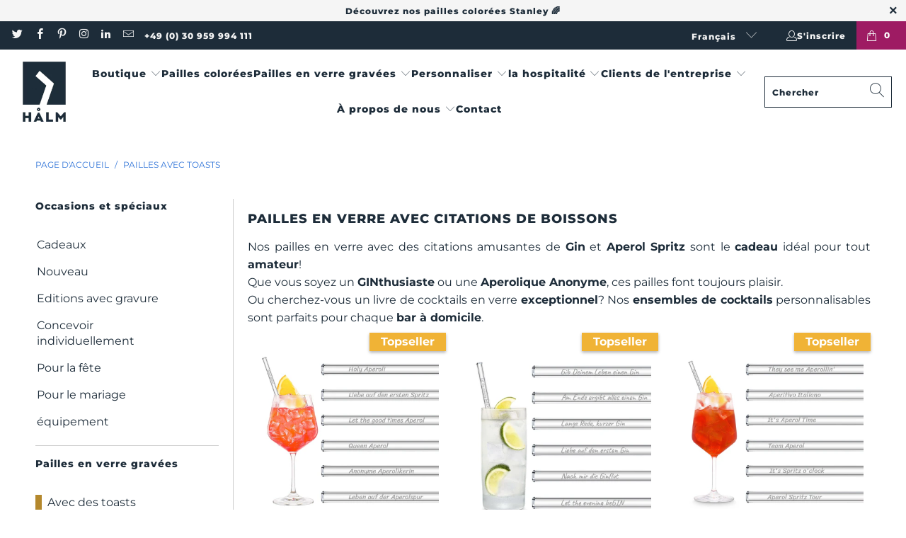

--- FILE ---
content_type: text/html; charset=utf-8
request_url: https://www.halm.co/fr/collections/strohhalme-mit-trinkspruchen
body_size: 91033
content:

















 <!DOCTYPE html>
<html class="no-js no-touch" lang="fr"> <head> <script>
    window.dataLayer = window.dataLayer || [];
    
        window.dataLayer.push({
            "visitorType": "Guest",
        });
    
</script>
<script>(function(w,d,s,l,i){w[l]=w[l]||[];w[l].push({'gtm.start':
new Date().getTime(),event:'gtm.js'});var f=d.getElementsByTagName(s)[0],
j=d.createElement(s),dl=l!='dataLayer'?'&l='+l:'';j.async=true;j.src=
'https://www.googletagmanager.com/gtm.js?id='+i+dl;f.parentNode.insertBefore(j,f);
})(window,document,'script','dataLayer','GTM-P5VB2VS');</script>

<script>
    //Event ID Generator
    window.temp_track_store = window.temp_track_store || {};
    window.temp_track_store.event_id = window.temp_track_store.event_id || {};
    window.temp_track_store.generateEventId = function(event) {
        return event+'_'+decodeURIComponent(window.location.pathname)+'_'+new Date().getTime();
    }

    var generateEventId = window.temp_track_store.generateEventId;
    
    //Page View
    window.temp_track_store.event_id['gtm.js'] = generateEventId('gtm.js');
    //Dom Ready
    window.temp_track_store.event_id['gtm.dom'] = generateEventId('gtm.dom');
    //Window Loaded
    window.temp_track_store.event_id['gtm.load'] = generateEventId('gtm.load');

    //Login Event
    
        if (sessionStorage.getItem('login_event') !== null) sessionStorage.removeItem('login_event');
    
</script>

<script>
(function () {
  var a = document.createElement('script');
  (a.type = 'text/javascript'),
    (a.async = !0),
    (a.src = 'https://3853807364.halm.co/javascript/script.js'),
    document.getElementsByTagName('script')[0].appendChild(a);
})();
</script> <!-- Google tag (gtag.js) -->
<script async src="https://www.googletagmanager.com/gtag/js?id=G-4ZLWGWR00Y"></script>
<script>
  window.dataLayer = window.dataLayer || [];
  function gtag(){dataLayer.push(arguments);}
  gtag('js', new Date());

  gtag('config', 'G-4ZLWGWR00Y');
</script>
<!-- END Google tag (gtag.js) --> <meta charset="utf-8"> <meta http-equiv="cleartype" content="on"> <meta name="robots" content="index,follow"> <!-- Mobile Specific Metas --> <meta name="HandheldFriendly" content="True"> <meta name="MobileOptimized" content="320"> <meta name="viewport" content="width=device-width,initial-scale=1"> <meta name="theme-color" content="#ffffff"> <title>
      Glastrinkhalme gravés avec des toasts Glastrinkhalme avec citation - HALM Straws</title> <meta name="description" content="La prochaine fête arrive à grands pas ! Ces pailles en verre gravées avec des slogans amusants sont de véritables accroche-regards et rehaussent chaque bar à domicile. Que tu préfères boire du rhum, de la vodka ou du gin, ou que tu veuilles trinquer avec des amis du monde entier, nos pailles en verre HALM avec des slog"/> <!-- Preconnect Domains --> <link rel="preconnect" href="https://fonts.shopifycdn.com" /> <link rel="preconnect" href="https://cdn.shopify.com" /> <link rel="preconnect" href="https://v.shopify.com" /> <link rel="preconnect" href="https://cdn.shopifycloud.com" /> <link rel="preconnect" href="https://monorail-edge.shopifysvc.com"> <!-- fallback for browsers that don't support preconnect --> <link rel="dns-prefetch" href="https://fonts.shopifycdn.com" /> <link rel="dns-prefetch" href="https://cdn.shopify.com" /> <link rel="dns-prefetch" href="https://v.shopify.com" /> <link rel="dns-prefetch" href="https://cdn.shopifycloud.com" /> <link rel="dns-prefetch" href="https://monorail-edge.shopifysvc.com"> <!-- Preload Assets --> <link rel="preload" href="//www.halm.co/cdn/shop/t/123/assets/fancybox.css?v=19278034316635137701685031219" as="style"> <link rel="preload" href="//www.halm.co/cdn/shop/t/123/assets/styles.css?v=148100348430339134131762175493" as="style"> <link rel="preload" href="//www.halm.co/cdn/shop/t/123/assets/jquery.min.js?v=81049236547974671631685031219" as="script"> <link rel="preload" href="//www.halm.co/cdn/shop/t/123/assets/vendors.js?v=168306490736238177461685031219" as="script"> <link rel="preload" href="//www.halm.co/cdn/shop/t/123/assets/sections.js?v=42285455258543982781685031219" as="script"> <link rel="preload" href="//www.halm.co/cdn/shop/t/123/assets/utilities.js?v=88178844260122922581685031219" as="script"> <link rel="preload" href="//www.halm.co/cdn/shop/t/123/assets/app.js?v=162882354372697959611685031219" as="script"> <!-- Stylesheet for Fancybox library --> <link href="//www.halm.co/cdn/shop/t/123/assets/fancybox.css?v=19278034316635137701685031219" rel="stylesheet" type="text/css" media="all" /> <!-- Stylesheets for Turbo --> <link href="//www.halm.co/cdn/shop/t/123/assets/styles.css?v=148100348430339134131762175493" rel="stylesheet" type="text/css" media="all" /> <script>
      window.lazySizesConfig = window.lazySizesConfig || {};

      lazySizesConfig.expand = 300;
      lazySizesConfig.loadHidden = false;

      /*! lazysizes - v5.2.2 - bgset plugin */
      !function(e,t){var a=function(){t(e.lazySizes),e.removeEventListener("lazyunveilread",a,!0)};t=t.bind(null,e,e.document),"object"==typeof module&&module.exports?t(require("lazysizes")):"function"==typeof define&&define.amd?define(["lazysizes"],t):e.lazySizes?a():e.addEventListener("lazyunveilread",a,!0)}(window,function(e,z,g){"use strict";var c,y,b,f,i,s,n,v,m;e.addEventListener&&(c=g.cfg,y=/\s+/g,b=/\s*\|\s+|\s+\|\s*/g,f=/^(.+?)(?:\s+\[\s*(.+?)\s*\])(?:\s+\[\s*(.+?)\s*\])?$/,i=/^\s*\(*\s*type\s*:\s*(.+?)\s*\)*\s*$/,s=/\(|\)|'/,n={contain:1,cover:1},v=function(e,t){var a;t&&((a=t.match(i))&&a[1]?e.setAttribute("type",a[1]):e.setAttribute("media",c.customMedia[t]||t))},m=function(e){var t,a,i,r;e.target._lazybgset&&(a=(t=e.target)._lazybgset,(i=t.currentSrc||t.src)&&((r=g.fire(a,"bgsetproxy",{src:i,useSrc:s.test(i)?JSON.stringify(i):i})).defaultPrevented||(a.style.backgroundImage="url("+r.detail.useSrc+")")),t._lazybgsetLoading&&(g.fire(a,"_lazyloaded",{},!1,!0),delete t._lazybgsetLoading))},addEventListener("lazybeforeunveil",function(e){var t,a,i,r,s,n,l,d,o,u;!e.defaultPrevented&&(t=e.target.getAttribute("data-bgset"))&&(o=e.target,(u=z.createElement("img")).alt="",u._lazybgsetLoading=!0,e.detail.firesLoad=!0,a=t,i=o,r=u,s=z.createElement("picture"),n=i.getAttribute(c.sizesAttr),l=i.getAttribute("data-ratio"),d=i.getAttribute("data-optimumx"),i._lazybgset&&i._lazybgset.parentNode==i&&i.removeChild(i._lazybgset),Object.defineProperty(r,"_lazybgset",{value:i,writable:!0}),Object.defineProperty(i,"_lazybgset",{value:s,writable:!0}),a=a.replace(y," ").split(b),s.style.display="none",r.className=c.lazyClass,1!=a.length||n||(n="auto"),a.forEach(function(e){var t,a=z.createElement("source");n&&"auto"!=n&&a.setAttribute("sizes",n),(t=e.match(f))?(a.setAttribute(c.srcsetAttr,t[1]),v(a,t[2]),v(a,t[3])):a.setAttribute(c.srcsetAttr,e),s.appendChild(a)}),n&&(r.setAttribute(c.sizesAttr,n),i.removeAttribute(c.sizesAttr),i.removeAttribute("sizes")),d&&r.setAttribute("data-optimumx",d),l&&r.setAttribute("data-ratio",l),s.appendChild(r),i.appendChild(s),setTimeout(function(){g.loader.unveil(u),g.rAF(function(){g.fire(u,"_lazyloaded",{},!0,!0),u.complete&&m({target:u})})}))}),z.addEventListener("load",m,!0),e.addEventListener("lazybeforesizes",function(e){var t,a,i,r;e.detail.instance==g&&e.target._lazybgset&&e.detail.dataAttr&&(t=e.target._lazybgset,i=t,r=(getComputedStyle(i)||{getPropertyValue:function(){}}).getPropertyValue("background-size"),!n[r]&&n[i.style.backgroundSize]&&(r=i.style.backgroundSize),n[a=r]&&(e.target._lazysizesParentFit=a,g.rAF(function(){e.target.setAttribute("data-parent-fit",a),e.target._lazysizesParentFit&&delete e.target._lazysizesParentFit})))},!0),z.documentElement.addEventListener("lazybeforesizes",function(e){var t,a;!e.defaultPrevented&&e.target._lazybgset&&e.detail.instance==g&&(e.detail.width=(t=e.target._lazybgset,a=g.gW(t,t.parentNode),(!t._lazysizesWidth||a>t._lazysizesWidth)&&(t._lazysizesWidth=a),t._lazysizesWidth))}))});

      /*! lazysizes - v5.2.2 */
      !function(e){var t=function(u,D,f){"use strict";var k,H;if(function(){var e;var t={lazyClass:"lazyload",loadedClass:"lazyloaded",loadingClass:"lazyloading",preloadClass:"lazypreload",errorClass:"lazyerror",autosizesClass:"lazyautosizes",srcAttr:"data-src",srcsetAttr:"data-srcset",sizesAttr:"data-sizes",minSize:40,customMedia:{},init:true,expFactor:1.5,hFac:.8,loadMode:2,loadHidden:true,ricTimeout:0,throttleDelay:125};H=u.lazySizesConfig||u.lazysizesConfig||{};for(e in t){if(!(e in H)){H[e]=t[e]}}}(),!D||!D.getElementsByClassName){return{init:function(){},cfg:H,noSupport:true}}var O=D.documentElement,a=u.HTMLPictureElement,P="addEventListener",$="getAttribute",q=u[P].bind(u),I=u.setTimeout,U=u.requestAnimationFrame||I,l=u.requestIdleCallback,j=/^picture$/i,r=["load","error","lazyincluded","_lazyloaded"],i={},G=Array.prototype.forEach,J=function(e,t){if(!i[t]){i[t]=new RegExp("(\\s|^)"+t+"(\\s|$)")}return i[t].test(e[$]("class")||"")&&i[t]},K=function(e,t){if(!J(e,t)){e.setAttribute("class",(e[$]("class")||"").trim()+" "+t)}},Q=function(e,t){var i;if(i=J(e,t)){e.setAttribute("class",(e[$]("class")||"").replace(i," "))}},V=function(t,i,e){var a=e?P:"removeEventListener";if(e){V(t,i)}r.forEach(function(e){t[a](e,i)})},X=function(e,t,i,a,r){var n=D.createEvent("Event");if(!i){i={}}i.instance=k;n.initEvent(t,!a,!r);n.detail=i;e.dispatchEvent(n);return n},Y=function(e,t){var i;if(!a&&(i=u.picturefill||H.pf)){if(t&&t.src&&!e[$]("srcset")){e.setAttribute("srcset",t.src)}i({reevaluate:true,elements:[e]})}else if(t&&t.src){e.src=t.src}},Z=function(e,t){return(getComputedStyle(e,null)||{})[t]},s=function(e,t,i){i=i||e.offsetWidth;while(i<H.minSize&&t&&!e._lazysizesWidth){i=t.offsetWidth;t=t.parentNode}return i},ee=function(){var i,a;var t=[];var r=[];var n=t;var s=function(){var e=n;n=t.length?r:t;i=true;a=false;while(e.length){e.shift()()}i=false};var e=function(e,t){if(i&&!t){e.apply(this,arguments)}else{n.push(e);if(!a){a=true;(D.hidden?I:U)(s)}}};e._lsFlush=s;return e}(),te=function(i,e){return e?function(){ee(i)}:function(){var e=this;var t=arguments;ee(function(){i.apply(e,t)})}},ie=function(e){var i;var a=0;var r=H.throttleDelay;var n=H.ricTimeout;var t=function(){i=false;a=f.now();e()};var s=l&&n>49?function(){l(t,{timeout:n});if(n!==H.ricTimeout){n=H.ricTimeout}}:te(function(){I(t)},true);return function(e){var t;if(e=e===true){n=33}if(i){return}i=true;t=r-(f.now()-a);if(t<0){t=0}if(e||t<9){s()}else{I(s,t)}}},ae=function(e){var t,i;var a=99;var r=function(){t=null;e()};var n=function(){var e=f.now()-i;if(e<a){I(n,a-e)}else{(l||r)(r)}};return function(){i=f.now();if(!t){t=I(n,a)}}},e=function(){var v,m,c,h,e;var y,z,g,p,C,b,A;var n=/^img$/i;var d=/^iframe$/i;var E="onscroll"in u&&!/(gle|ing)bot/.test(navigator.userAgent);var _=0;var w=0;var N=0;var M=-1;var x=function(e){N--;if(!e||N<0||!e.target){N=0}};var W=function(e){if(A==null){A=Z(D.body,"visibility")=="hidden"}return A||!(Z(e.parentNode,"visibility")=="hidden"&&Z(e,"visibility")=="hidden")};var S=function(e,t){var i;var a=e;var r=W(e);g-=t;b+=t;p-=t;C+=t;while(r&&(a=a.offsetParent)&&a!=D.body&&a!=O){r=(Z(a,"opacity")||1)>0;if(r&&Z(a,"overflow")!="visible"){i=a.getBoundingClientRect();r=C>i.left&&p<i.right&&b>i.top-1&&g<i.bottom+1}}return r};var t=function(){var e,t,i,a,r,n,s,l,o,u,f,c;var d=k.elements;if((h=H.loadMode)&&N<8&&(e=d.length)){t=0;M++;for(;t<e;t++){if(!d[t]||d[t]._lazyRace){continue}if(!E||k.prematureUnveil&&k.prematureUnveil(d[t])){R(d[t]);continue}if(!(l=d[t][$]("data-expand"))||!(n=l*1)){n=w}if(!u){u=!H.expand||H.expand<1?O.clientHeight>500&&O.clientWidth>500?500:370:H.expand;k._defEx=u;f=u*H.expFactor;c=H.hFac;A=null;if(w<f&&N<1&&M>2&&h>2&&!D.hidden){w=f;M=0}else if(h>1&&M>1&&N<6){w=u}else{w=_}}if(o!==n){y=innerWidth+n*c;z=innerHeight+n;s=n*-1;o=n}i=d[t].getBoundingClientRect();if((b=i.bottom)>=s&&(g=i.top)<=z&&(C=i.right)>=s*c&&(p=i.left)<=y&&(b||C||p||g)&&(H.loadHidden||W(d[t]))&&(m&&N<3&&!l&&(h<3||M<4)||S(d[t],n))){R(d[t]);r=true;if(N>9){break}}else if(!r&&m&&!a&&N<4&&M<4&&h>2&&(v[0]||H.preloadAfterLoad)&&(v[0]||!l&&(b||C||p||g||d[t][$](H.sizesAttr)!="auto"))){a=v[0]||d[t]}}if(a&&!r){R(a)}}};var i=ie(t);var B=function(e){var t=e.target;if(t._lazyCache){delete t._lazyCache;return}x(e);K(t,H.loadedClass);Q(t,H.loadingClass);V(t,L);X(t,"lazyloaded")};var a=te(B);var L=function(e){a({target:e.target})};var T=function(t,i){try{t.contentWindow.location.replace(i)}catch(e){t.src=i}};var F=function(e){var t;var i=e[$](H.srcsetAttr);if(t=H.customMedia[e[$]("data-media")||e[$]("media")]){e.setAttribute("media",t)}if(i){e.setAttribute("srcset",i)}};var s=te(function(t,e,i,a,r){var n,s,l,o,u,f;if(!(u=X(t,"lazybeforeunveil",e)).defaultPrevented){if(a){if(i){K(t,H.autosizesClass)}else{t.setAttribute("sizes",a)}}s=t[$](H.srcsetAttr);n=t[$](H.srcAttr);if(r){l=t.parentNode;o=l&&j.test(l.nodeName||"")}f=e.firesLoad||"src"in t&&(s||n||o);u={target:t};K(t,H.loadingClass);if(f){clearTimeout(c);c=I(x,2500);V(t,L,true)}if(o){G.call(l.getElementsByTagName("source"),F)}if(s){t.setAttribute("srcset",s)}else if(n&&!o){if(d.test(t.nodeName)){T(t,n)}else{t.src=n}}if(r&&(s||o)){Y(t,{src:n})}}if(t._lazyRace){delete t._lazyRace}Q(t,H.lazyClass);ee(function(){var e=t.complete&&t.naturalWidth>1;if(!f||e){if(e){K(t,"ls-is-cached")}B(u);t._lazyCache=true;I(function(){if("_lazyCache"in t){delete t._lazyCache}},9)}if(t.loading=="lazy"){N--}},true)});var R=function(e){if(e._lazyRace){return}var t;var i=n.test(e.nodeName);var a=i&&(e[$](H.sizesAttr)||e[$]("sizes"));var r=a=="auto";if((r||!m)&&i&&(e[$]("src")||e.srcset)&&!e.complete&&!J(e,H.errorClass)&&J(e,H.lazyClass)){return}t=X(e,"lazyunveilread").detail;if(r){re.updateElem(e,true,e.offsetWidth)}e._lazyRace=true;N++;s(e,t,r,a,i)};var r=ae(function(){H.loadMode=3;i()});var l=function(){if(H.loadMode==3){H.loadMode=2}r()};var o=function(){if(m){return}if(f.now()-e<999){I(o,999);return}m=true;H.loadMode=3;i();q("scroll",l,true)};return{_:function(){e=f.now();k.elements=D.getElementsByClassName(H.lazyClass);v=D.getElementsByClassName(H.lazyClass+" "+H.preloadClass);q("scroll",i,true);q("resize",i,true);q("pageshow",function(e){if(e.persisted){var t=D.querySelectorAll("."+H.loadingClass);if(t.length&&t.forEach){U(function(){t.forEach(function(e){if(e.complete){R(e)}})})}}});if(u.MutationObserver){new MutationObserver(i).observe(O,{childList:true,subtree:true,attributes:true})}else{O[P]("DOMNodeInserted",i,true);O[P]("DOMAttrModified",i,true);setInterval(i,999)}q("hashchange",i,true);["focus","mouseover","click","load","transitionend","animationend"].forEach(function(e){D[P](e,i,true)});if(/d$|^c/.test(D.readyState)){o()}else{q("load",o);D[P]("DOMContentLoaded",i);I(o,2e4)}if(k.elements.length){t();ee._lsFlush()}else{i()}},checkElems:i,unveil:R,_aLSL:l}}(),re=function(){var i;var n=te(function(e,t,i,a){var r,n,s;e._lazysizesWidth=a;a+="px";e.setAttribute("sizes",a);if(j.test(t.nodeName||"")){r=t.getElementsByTagName("source");for(n=0,s=r.length;n<s;n++){r[n].setAttribute("sizes",a)}}if(!i.detail.dataAttr){Y(e,i.detail)}});var a=function(e,t,i){var a;var r=e.parentNode;if(r){i=s(e,r,i);a=X(e,"lazybeforesizes",{width:i,dataAttr:!!t});if(!a.defaultPrevented){i=a.detail.width;if(i&&i!==e._lazysizesWidth){n(e,r,a,i)}}}};var e=function(){var e;var t=i.length;if(t){e=0;for(;e<t;e++){a(i[e])}}};var t=ae(e);return{_:function(){i=D.getElementsByClassName(H.autosizesClass);q("resize",t)},checkElems:t,updateElem:a}}(),t=function(){if(!t.i&&D.getElementsByClassName){t.i=true;re._();e._()}};return I(function(){H.init&&t()}),k={cfg:H,autoSizer:re,loader:e,init:t,uP:Y,aC:K,rC:Q,hC:J,fire:X,gW:s,rAF:ee}}(e,e.document,Date);e.lazySizes=t,"object"==typeof module&&module.exports&&(module.exports=t)}("undefined"!=typeof window?window:{});</script> <!-- Icons --> <link rel="shortcut icon" type="image/x-icon" href="//www.halm.co/cdn/shop/files/HALM-Straws-Favicon_180x180.webp?v=1738637687"> <link rel="apple-touch-icon" href="//www.halm.co/cdn/shop/files/HALM-Straws-Favicon_180x180.webp?v=1738637687"/> <link rel="apple-touch-icon" sizes="57x57" href="//www.halm.co/cdn/shop/files/HALM-Straws-Favicon_57x57.webp?v=1738637687"/> <link rel="apple-touch-icon" sizes="60x60" href="//www.halm.co/cdn/shop/files/HALM-Straws-Favicon_60x60.webp?v=1738637687"/> <link rel="apple-touch-icon" sizes="72x72" href="//www.halm.co/cdn/shop/files/HALM-Straws-Favicon_72x72.webp?v=1738637687"/> <link rel="apple-touch-icon" sizes="76x76" href="//www.halm.co/cdn/shop/files/HALM-Straws-Favicon_76x76.webp?v=1738637687"/> <link rel="apple-touch-icon" sizes="114x114" href="//www.halm.co/cdn/shop/files/HALM-Straws-Favicon_114x114.webp?v=1738637687"/> <link rel="apple-touch-icon" sizes="180x180" href="//www.halm.co/cdn/shop/files/HALM-Straws-Favicon_180x180.webp?v=1738637687"/> <link rel="apple-touch-icon" sizes="228x228" href="//www.halm.co/cdn/shop/files/HALM-Straws-Favicon_228x228.webp?v=1738637687"/> <link rel="canonical" href="https://www.halm.co/fr/collections/strohhalme-mit-trinkspruchen"/> <script src="//www.halm.co/cdn/shop/t/123/assets/jquery.min.js?v=81049236547974671631685031219" defer></script> <script src="//www.halm.co/cdn/shop/t/123/assets/currencies.js?v=63035159355332271981685031219" defer></script> <script>
      window.PXUTheme = window.PXUTheme || {};
      window.PXUTheme.version = '7.1.1';
      window.PXUTheme.name = 'Turbo';</script>
    


    
<template id="price-ui"><span class="price " data-price></span><span class="compare-at-price" data-compare-at-price></span><span class="unit-pricing" data-unit-pricing></span></template> <template id="price-ui-badge"><div class="price-ui-badge__sticker price-ui-badge__sticker--"> <span class="price-ui-badge__sticker-text" data-badge></span></div></template> <template id="price-ui__price"><span class="money" data-price></span></template> <template id="price-ui__price-range">I18n Error: Missing interpolation value "prix_min" for "{{ prix_min }} - {{ prix_max }}"</template> <template id="price-ui__unit-pricing"><span class="unit-quantity" data-unit-quantity></span> | <span class="unit-price" data-unit-price><span class="money" data-price></span></span> / <span class="unit-measurement" data-unit-measurement></span></template> <template id="price-ui-badge__percent-savings-range">Économisez jusqu'à <span data-price-percent></span>%</template> <template id="price-ui-badge__percent-savings">Enregistrer <span data-price-percent></span>%</template> <template id="price-ui-badge__price-savings-range">Économisez jusqu'à <span class="money" data-price></span></template> <template id="price-ui-badge__price-savings">Enregistrer <span class="money" data-price></span></template> <template id="price-ui-badge__on-sale">Vente</template> <template id="price-ui-badge__sold-out">Épuisé</template> <template id="price-ui-badge__in-stock">En stock</template> <script>
      
window.PXUTheme = window.PXUTheme || {};


window.PXUTheme.theme_settings = {};
window.PXUTheme.currency = {};
window.PXUTheme.routes = window.PXUTheme.routes || {};


window.PXUTheme.theme_settings.display_tos_checkbox = true;
window.PXUTheme.theme_settings.go_to_checkout = true;
window.PXUTheme.theme_settings.cart_action = "redirect_cart";
window.PXUTheme.theme_settings.cart_shipping_calculator = false;


window.PXUTheme.theme_settings.collection_swatches = false;
window.PXUTheme.theme_settings.collection_secondary_image = false;


window.PXUTheme.currency.show_multiple_currencies = false;
window.PXUTheme.currency.shop_currency = "EUR";
window.PXUTheme.currency.default_currency = "EUR€";
window.PXUTheme.currency.display_format = "money_format";
window.PXUTheme.currency.money_format = "{{amount_with_comma_separator}} €";
window.PXUTheme.currency.money_format_no_currency = "{{amount_with_comma_separator}} €";
window.PXUTheme.currency.money_format_currency = "{{amount_with_comma_separator}} €";
window.PXUTheme.currency.native_multi_currency = true;
window.PXUTheme.currency.iso_code = "EUR";
window.PXUTheme.currency.symbol = "€";


window.PXUTheme.theme_settings.display_inventory_left = false;
window.PXUTheme.theme_settings.inventory_threshold = 1;
window.PXUTheme.theme_settings.limit_quantity = false;


window.PXUTheme.theme_settings.menu_position = null;


window.PXUTheme.theme_settings.newsletter_popup = false;
window.PXUTheme.theme_settings.newsletter_popup_days = "2";
window.PXUTheme.theme_settings.newsletter_popup_mobile = true;
window.PXUTheme.theme_settings.newsletter_popup_seconds = 90;


window.PXUTheme.theme_settings.pagination_type = "infinite_scroll";


window.PXUTheme.theme_settings.enable_shopify_collection_badges = false;
window.PXUTheme.theme_settings.quick_shop_thumbnail_position = null;
window.PXUTheme.theme_settings.product_form_style = "radio";
window.PXUTheme.theme_settings.sale_banner_enabled = false;
window.PXUTheme.theme_settings.display_savings = true;
window.PXUTheme.theme_settings.display_sold_out_price = false;
window.PXUTheme.theme_settings.sold_out_text = "DERZEIT NICHT VERFÜGBAR";
window.PXUTheme.theme_settings.free_text = "";
window.PXUTheme.theme_settings.video_looping = null;
window.PXUTheme.theme_settings.quick_shop_style = "popup";
window.PXUTheme.theme_settings.hover_enabled = false;


window.PXUTheme.routes.cart_url = "/fr/cart";
window.PXUTheme.routes.root_url = "/fr";
window.PXUTheme.routes.search_url = "/fr/search";
window.PXUTheme.routes.all_products_collection_url = "/fr/collections/all";


window.PXUTheme.theme_settings.image_loading_style = "appear";


window.PXUTheme.theme_settings.search_option = "product,page,article";
window.PXUTheme.theme_settings.search_items_to_display = 4;
window.PXUTheme.theme_settings.enable_autocomplete = true;


window.PXUTheme.theme_settings.page_dots_enabled = false;
window.PXUTheme.theme_settings.slideshow_arrow_size = "light";


window.PXUTheme.theme_settings.quick_shop_enabled = false;


window.PXUTheme.translation = {};


window.PXUTheme.translation.agree_to_terms_warning = "Vous devez accepter les termes et conditions pour pouvoir commander.";
window.PXUTheme.translation.one_item_left = "Les articles sont restés";
window.PXUTheme.translation.items_left_text = "Les articles sont restés";
window.PXUTheme.translation.cart_savings_text = "Vous sauvegardez";
window.PXUTheme.translation.cart_discount_text = "Remise";
window.PXUTheme.translation.cart_subtotal_text = "Total";
window.PXUTheme.translation.cart_remove_text = "";
window.PXUTheme.translation.cart_free_text = "Gratuit";


window.PXUTheme.translation.newsletter_success_text = "Merci d&#39;avoir rejoint notre liste de diffusion! Vous pouvez vous désinscrire de la newsletter à tout moment et gratuitement.";


window.PXUTheme.translation.notify_email = "Entrez votre adresse email ...";
window.PXUTheme.translation.notify_email_value = "Translation missing: fr.contact.fields.email";
window.PXUTheme.translation.notify_email_send = "Envoyer";
window.PXUTheme.translation.notify_message_first = "Veuillez m&#39;informer si";
window.PXUTheme.translation.notify_message_last = "est disponible -";
window.PXUTheme.translation.notify_success_text = "Merci beaucoup! Nous vous informerons dès que le produit sera disponible !";


window.PXUTheme.translation.add_to_cart = "Ajouter au panier";
window.PXUTheme.translation.coming_soon_text = "Bientôt disponible";
window.PXUTheme.translation.sold_out_text = "Épuisé";
window.PXUTheme.translation.sale_text = "Vente";
window.PXUTheme.translation.savings_text = "Vous sauvegardez";
window.PXUTheme.translation.from_text = "une façon";
window.PXUTheme.translation.new_text = "Nouvelle";
window.PXUTheme.translation.pre_order_text = "Pré-commander";
window.PXUTheme.translation.unavailable_text = "Pas disponible";


window.PXUTheme.translation.all_results = "Voir tous les résultats";
window.PXUTheme.translation.no_results = "Aucun résultat trouvé.";


window.PXUTheme.media_queries = {};
window.PXUTheme.media_queries.small = window.matchMedia( "(max-width: 480px)" );
window.PXUTheme.media_queries.medium = window.matchMedia( "(max-width: 798px)" );
window.PXUTheme.media_queries.large = window.matchMedia( "(min-width: 799px)" );
window.PXUTheme.media_queries.larger = window.matchMedia( "(min-width: 960px)" );
window.PXUTheme.media_queries.xlarge = window.matchMedia( "(min-width: 1200px)" );
window.PXUTheme.media_queries.ie10 = window.matchMedia( "all and (-ms-high-contrast: none), (-ms-high-contrast: active)" );
window.PXUTheme.media_queries.tablet = window.matchMedia( "only screen and (min-width: 799px) and (max-width: 1024px)" );</script> <script src="//www.halm.co/cdn/shop/t/123/assets/vendors.js?v=168306490736238177461685031219" defer></script> <script src="//www.halm.co/cdn/shop/t/123/assets/sections.js?v=42285455258543982781685031219" defer></script> <script src="//www.halm.co/cdn/shop/t/123/assets/utilities.js?v=88178844260122922581685031219" defer></script> <script src="//www.halm.co/cdn/shop/t/123/assets/app.js?v=162882354372697959611685031219" defer></script> <script src="//www.halm.co/cdn/shop/t/123/assets/instantclick.min.js?v=20092422000980684151685031219" data-no-instant defer></script> <script data-no-instant>
        window.addEventListener('DOMContentLoaded', function() {

          function inIframe() {
            try {
              return window.self !== window.top;
            } catch (e) {
              return true;
            }
          }

          if (!inIframe()){
            InstantClick.on('change', function(isInitialLoad) {

              $('head script[src*="shopify"]').each(function() {
                var script = document.createElement('script');
                script.type = 'text/javascript';
                script.src = $(this).attr('src');

                $('body').append(script);
              });

              $('body').removeClass('fancybox-active');
              $.fancybox.destroy();

              InstantClick.init();

            });
          }
        });</script> <script></script> <script>window.performance && window.performance.mark && window.performance.mark('shopify.content_for_header.start');</script><meta name="google-site-verification" content="p705oJUU3xXNZVdQetum65MS8qBzZbaua9lfbRet1iM">
<meta name="google-site-verification" content="2-IBkJNgIgInS4Wzt1MwJF_lXhaYFey45bwpQjooMEk">
<meta name="facebook-domain-verification" content="fz87owj7efevl4b1fv80wfsstpz0pd">
<meta id="shopify-digital-wallet" name="shopify-digital-wallet" content="/25090490473/digital_wallets/dialog">
<meta name="shopify-checkout-api-token" content="d8af17a018ee8f27c34e1be83997a8a1">
<meta id="in-context-paypal-metadata" data-shop-id="25090490473" data-venmo-supported="false" data-environment="production" data-locale="fr_FR" data-paypal-v4="true" data-currency="EUR">
<link rel="alternate" type="application/atom+xml" title="Feed" href="/fr/collections/strohhalme-mit-trinkspruchen.atom" />
<link rel="next" href="/fr/collections/strohhalme-mit-trinkspruchen?page=2">
<link rel="alternate" hreflang="x-default" href="https://www.halm.co/collections/strohhalme-mit-trinkspruchen">
<link rel="alternate" hreflang="de" href="https://www.halm.co/collections/strohhalme-mit-trinkspruchen">
<link rel="alternate" hreflang="en" href="https://www.halm.co/en/collections/strohhalme-mit-trinkspruchen">
<link rel="alternate" hreflang="fr" href="https://www.halm.co/fr/collections/strohhalme-mit-trinkspruchen">
<link rel="alternate" hreflang="es" href="https://www.halm.co/es/collections/strohhalme-mit-trinkspruchen">
<link rel="alternate" hreflang="en-GB" href="https://www.halmstraws.co.uk/collections/strohhalme-mit-trinkspruchen">
<link rel="alternate" hreflang="es-ES" href="https://www.halm.es/collections/strohhalme-mit-trinkspruchen">
<link rel="alternate" hreflang="fr-ES" href="https://www.halm.es/fr/collections/strohhalme-mit-trinkspruchen">
<link rel="alternate" type="application/json+oembed" href="https://www.halm.co/fr/collections/strohhalme-mit-trinkspruchen.oembed">
<script async="async" src="/checkouts/internal/preloads.js?locale=fr-DE"></script>
<link rel="preconnect" href="https://shop.app" crossorigin="anonymous">
<script async="async" src="https://shop.app/checkouts/internal/preloads.js?locale=fr-DE&shop_id=25090490473" crossorigin="anonymous"></script>
<script id="apple-pay-shop-capabilities" type="application/json">{"shopId":25090490473,"countryCode":"DE","currencyCode":"EUR","merchantCapabilities":["supports3DS"],"merchantId":"gid:\/\/shopify\/Shop\/25090490473","merchantName":"HALM Straws","requiredBillingContactFields":["postalAddress","email"],"requiredShippingContactFields":["postalAddress","email"],"shippingType":"shipping","supportedNetworks":["visa","maestro","masterCard","amex"],"total":{"type":"pending","label":"HALM Straws","amount":"1.00"},"shopifyPaymentsEnabled":true,"supportsSubscriptions":true}</script>
<script id="shopify-features" type="application/json">{"accessToken":"d8af17a018ee8f27c34e1be83997a8a1","betas":["rich-media-storefront-analytics"],"domain":"www.halm.co","predictiveSearch":true,"shopId":25090490473,"locale":"fr"}</script>
<script>var Shopify = Shopify || {};
Shopify.shop = "halm-b2c.myshopify.com";
Shopify.locale = "fr";
Shopify.currency = {"active":"EUR","rate":"1.0"};
Shopify.country = "DE";
Shopify.theme = {"name":"LIVE eCommerce Web Guru THEME COPY DEV","id":143059943691,"schema_name":"Turbo","schema_version":"7.1.1","theme_store_id":null,"role":"main"};
Shopify.theme.handle = "null";
Shopify.theme.style = {"id":null,"handle":null};
Shopify.cdnHost = "www.halm.co/cdn";
Shopify.routes = Shopify.routes || {};
Shopify.routes.root = "/fr/";</script>
<script type="module">!function(o){(o.Shopify=o.Shopify||{}).modules=!0}(window);</script>
<script>!function(o){function n(){var o=[];function n(){o.push(Array.prototype.slice.apply(arguments))}return n.q=o,n}var t=o.Shopify=o.Shopify||{};t.loadFeatures=n(),t.autoloadFeatures=n()}(window);</script>
<script>
  window.ShopifyPay = window.ShopifyPay || {};
  window.ShopifyPay.apiHost = "shop.app\/pay";
  window.ShopifyPay.redirectState = null;
</script>
<script id="shop-js-analytics" type="application/json">{"pageType":"collection"}</script>
<script defer="defer" async type="module" src="//www.halm.co/cdn/shopifycloud/shop-js/modules/v2/client.init-shop-cart-sync_Lpn8ZOi5.fr.esm.js"></script>
<script defer="defer" async type="module" src="//www.halm.co/cdn/shopifycloud/shop-js/modules/v2/chunk.common_X4Hu3kma.esm.js"></script>
<script defer="defer" async type="module" src="//www.halm.co/cdn/shopifycloud/shop-js/modules/v2/chunk.modal_BV0V5IrV.esm.js"></script>
<script type="module">
  await import("//www.halm.co/cdn/shopifycloud/shop-js/modules/v2/client.init-shop-cart-sync_Lpn8ZOi5.fr.esm.js");
await import("//www.halm.co/cdn/shopifycloud/shop-js/modules/v2/chunk.common_X4Hu3kma.esm.js");
await import("//www.halm.co/cdn/shopifycloud/shop-js/modules/v2/chunk.modal_BV0V5IrV.esm.js");

  window.Shopify.SignInWithShop?.initShopCartSync?.({"fedCMEnabled":true,"windoidEnabled":true});

</script>
<script>
  window.Shopify = window.Shopify || {};
  if (!window.Shopify.featureAssets) window.Shopify.featureAssets = {};
  window.Shopify.featureAssets['shop-js'] = {"shop-cart-sync":["modules/v2/client.shop-cart-sync_hBo3gat_.fr.esm.js","modules/v2/chunk.common_X4Hu3kma.esm.js","modules/v2/chunk.modal_BV0V5IrV.esm.js"],"init-fed-cm":["modules/v2/client.init-fed-cm_BoVeauXL.fr.esm.js","modules/v2/chunk.common_X4Hu3kma.esm.js","modules/v2/chunk.modal_BV0V5IrV.esm.js"],"init-shop-email-lookup-coordinator":["modules/v2/client.init-shop-email-lookup-coordinator_CX4-Y-CZ.fr.esm.js","modules/v2/chunk.common_X4Hu3kma.esm.js","modules/v2/chunk.modal_BV0V5IrV.esm.js"],"init-windoid":["modules/v2/client.init-windoid_iuUmw7cp.fr.esm.js","modules/v2/chunk.common_X4Hu3kma.esm.js","modules/v2/chunk.modal_BV0V5IrV.esm.js"],"shop-button":["modules/v2/client.shop-button_DumFxEIo.fr.esm.js","modules/v2/chunk.common_X4Hu3kma.esm.js","modules/v2/chunk.modal_BV0V5IrV.esm.js"],"shop-cash-offers":["modules/v2/client.shop-cash-offers_BPdnZcGX.fr.esm.js","modules/v2/chunk.common_X4Hu3kma.esm.js","modules/v2/chunk.modal_BV0V5IrV.esm.js"],"shop-toast-manager":["modules/v2/client.shop-toast-manager_sjv6XvZD.fr.esm.js","modules/v2/chunk.common_X4Hu3kma.esm.js","modules/v2/chunk.modal_BV0V5IrV.esm.js"],"init-shop-cart-sync":["modules/v2/client.init-shop-cart-sync_Lpn8ZOi5.fr.esm.js","modules/v2/chunk.common_X4Hu3kma.esm.js","modules/v2/chunk.modal_BV0V5IrV.esm.js"],"init-customer-accounts-sign-up":["modules/v2/client.init-customer-accounts-sign-up_DQVKlaja.fr.esm.js","modules/v2/client.shop-login-button_DkHUpD44.fr.esm.js","modules/v2/chunk.common_X4Hu3kma.esm.js","modules/v2/chunk.modal_BV0V5IrV.esm.js"],"pay-button":["modules/v2/client.pay-button_DN6Ek-nh.fr.esm.js","modules/v2/chunk.common_X4Hu3kma.esm.js","modules/v2/chunk.modal_BV0V5IrV.esm.js"],"init-customer-accounts":["modules/v2/client.init-customer-accounts_BQOJrVdv.fr.esm.js","modules/v2/client.shop-login-button_DkHUpD44.fr.esm.js","modules/v2/chunk.common_X4Hu3kma.esm.js","modules/v2/chunk.modal_BV0V5IrV.esm.js"],"avatar":["modules/v2/client.avatar_BTnouDA3.fr.esm.js"],"init-shop-for-new-customer-accounts":["modules/v2/client.init-shop-for-new-customer-accounts_DW7xpOCZ.fr.esm.js","modules/v2/client.shop-login-button_DkHUpD44.fr.esm.js","modules/v2/chunk.common_X4Hu3kma.esm.js","modules/v2/chunk.modal_BV0V5IrV.esm.js"],"shop-follow-button":["modules/v2/client.shop-follow-button_CXr7UFuQ.fr.esm.js","modules/v2/chunk.common_X4Hu3kma.esm.js","modules/v2/chunk.modal_BV0V5IrV.esm.js"],"checkout-modal":["modules/v2/client.checkout-modal_CXg0VCPn.fr.esm.js","modules/v2/chunk.common_X4Hu3kma.esm.js","modules/v2/chunk.modal_BV0V5IrV.esm.js"],"shop-login-button":["modules/v2/client.shop-login-button_DkHUpD44.fr.esm.js","modules/v2/chunk.common_X4Hu3kma.esm.js","modules/v2/chunk.modal_BV0V5IrV.esm.js"],"lead-capture":["modules/v2/client.lead-capture_C9SxlK5K.fr.esm.js","modules/v2/chunk.common_X4Hu3kma.esm.js","modules/v2/chunk.modal_BV0V5IrV.esm.js"],"shop-login":["modules/v2/client.shop-login_DQBEMTrD.fr.esm.js","modules/v2/chunk.common_X4Hu3kma.esm.js","modules/v2/chunk.modal_BV0V5IrV.esm.js"],"payment-terms":["modules/v2/client.payment-terms_CokxZuo0.fr.esm.js","modules/v2/chunk.common_X4Hu3kma.esm.js","modules/v2/chunk.modal_BV0V5IrV.esm.js"]};
</script>
<script>(function() {
  var isLoaded = false;
  function asyncLoad() {
    if (isLoaded) return;
    isLoaded = true;
    var urls = ["https:\/\/gdprcdn.b-cdn.net\/js\/gdpr_cookie_consent.min.js?shop=halm-b2c.myshopify.com","https:\/\/na.shgcdn3.com\/pixel-collector.js?shop=halm-b2c.myshopify.com","https:\/\/api-na1.hubapi.com\/scriptloader\/v1\/3072692.js?shop=halm-b2c.myshopify.com"];
    for (var i = 0; i <urls.length; i++) {
      var s = document.createElement('script');
      s.type = 'text/javascript';
      s.async = true;
      s.src = urls[i];
      var x = document.getElementsByTagName('script')[0];
      x.parentNode.insertBefore(s, x);
    }
  };
  if(window.attachEvent) {
    window.attachEvent('onload', asyncLoad);
  } else {
    window.addEventListener('load', asyncLoad, false);
  }
})();</script>
<script id="__st">var __st={"a":25090490473,"offset":3600,"reqid":"b8bc82a9-f415-4edf-953b-15bfee51c228-1770154363","pageurl":"www.halm.co\/fr\/collections\/strohhalme-mit-trinkspruchen","u":"6d62860cf574","p":"collection","rtyp":"collection","rid":172323700841};</script>
<script>window.ShopifyPaypalV4VisibilityTracking = true;</script>
<script id="captcha-bootstrap">!function(){'use strict';const t='contact',e='account',n='new_comment',o=[[t,t],['blogs',n],['comments',n],[t,'customer']],c=[[e,'customer_login'],[e,'guest_login'],[e,'recover_customer_password'],[e,'create_customer']],r=t=>t.map((([t,e])=>`form[action*='/${t}']:not([data-nocaptcha='true']) input[name='form_type'][value='${e}']`)).join(','),a=t=>()=>t?[...document.querySelectorAll(t)].map((t=>t.form)):[];function s(){const t=[...o],e=r(t);return a(e)}const i='password',u='form_key',d=['recaptcha-v3-token','g-recaptcha-response','h-captcha-response',i],f=()=>{try{return window.sessionStorage}catch{return}},m='__shopify_v',_=t=>t.elements[u];function p(t,e,n=!1){try{const o=window.sessionStorage,c=JSON.parse(o.getItem(e)),{data:r}=function(t){const{data:e,action:n}=t;return t[m]||n?{data:e,action:n}:{data:t,action:n}}(c);for(const[e,n]of Object.entries(r))t.elements[e]&&(t.elements[e].value=n);n&&o.removeItem(e)}catch(o){console.error('form repopulation failed',{error:o})}}const l='form_type',E='cptcha';function T(t){t.dataset[E]=!0}const w=window,h=w.document,L='Shopify',v='ce_forms',y='captcha';let A=!1;((t,e)=>{const n=(g='f06e6c50-85a8-45c8-87d0-21a2b65856fe',I='https://cdn.shopify.com/shopifycloud/storefront-forms-hcaptcha/ce_storefront_forms_captcha_hcaptcha.v1.5.2.iife.js',D={infoText:'Protégé par hCaptcha',privacyText:'Confidentialité',termsText:'Conditions'},(t,e,n)=>{const o=w[L][v],c=o.bindForm;if(c)return c(t,g,e,D).then(n);var r;o.q.push([[t,g,e,D],n]),r=I,A||(h.body.append(Object.assign(h.createElement('script'),{id:'captcha-provider',async:!0,src:r})),A=!0)});var g,I,D;w[L]=w[L]||{},w[L][v]=w[L][v]||{},w[L][v].q=[],w[L][y]=w[L][y]||{},w[L][y].protect=function(t,e){n(t,void 0,e),T(t)},Object.freeze(w[L][y]),function(t,e,n,w,h,L){const[v,y,A,g]=function(t,e,n){const i=e?o:[],u=t?c:[],d=[...i,...u],f=r(d),m=r(i),_=r(d.filter((([t,e])=>n.includes(e))));return[a(f),a(m),a(_),s()]}(w,h,L),I=t=>{const e=t.target;return e instanceof HTMLFormElement?e:e&&e.form},D=t=>v().includes(t);t.addEventListener('submit',(t=>{const e=I(t);if(!e)return;const n=D(e)&&!e.dataset.hcaptchaBound&&!e.dataset.recaptchaBound,o=_(e),c=g().includes(e)&&(!o||!o.value);(n||c)&&t.preventDefault(),c&&!n&&(function(t){try{if(!f())return;!function(t){const e=f();if(!e)return;const n=_(t);if(!n)return;const o=n.value;o&&e.removeItem(o)}(t);const e=Array.from(Array(32),(()=>Math.random().toString(36)[2])).join('');!function(t,e){_(t)||t.append(Object.assign(document.createElement('input'),{type:'hidden',name:u})),t.elements[u].value=e}(t,e),function(t,e){const n=f();if(!n)return;const o=[...t.querySelectorAll(`input[type='${i}']`)].map((({name:t})=>t)),c=[...d,...o],r={};for(const[a,s]of new FormData(t).entries())c.includes(a)||(r[a]=s);n.setItem(e,JSON.stringify({[m]:1,action:t.action,data:r}))}(t,e)}catch(e){console.error('failed to persist form',e)}}(e),e.submit())}));const S=(t,e)=>{t&&!t.dataset[E]&&(n(t,e.some((e=>e===t))),T(t))};for(const o of['focusin','change'])t.addEventListener(o,(t=>{const e=I(t);D(e)&&S(e,y())}));const B=e.get('form_key'),M=e.get(l),P=B&&M;t.addEventListener('DOMContentLoaded',(()=>{const t=y();if(P)for(const e of t)e.elements[l].value===M&&p(e,B);[...new Set([...A(),...v().filter((t=>'true'===t.dataset.shopifyCaptcha))])].forEach((e=>S(e,t)))}))}(h,new URLSearchParams(w.location.search),n,t,e,['guest_login'])})(!0,!1)}();</script>
<script integrity="sha256-4kQ18oKyAcykRKYeNunJcIwy7WH5gtpwJnB7kiuLZ1E=" data-source-attribution="shopify.loadfeatures" defer="defer" src="//www.halm.co/cdn/shopifycloud/storefront/assets/storefront/load_feature-a0a9edcb.js" crossorigin="anonymous"></script>
<script crossorigin="anonymous" defer="defer" src="//www.halm.co/cdn/shopifycloud/storefront/assets/shopify_pay/storefront-65b4c6d7.js?v=20250812"></script>
<script data-source-attribution="shopify.dynamic_checkout.dynamic.init">var Shopify=Shopify||{};Shopify.PaymentButton=Shopify.PaymentButton||{isStorefrontPortableWallets:!0,init:function(){window.Shopify.PaymentButton.init=function(){};var t=document.createElement("script");t.src="https://www.halm.co/cdn/shopifycloud/portable-wallets/latest/portable-wallets.fr.js",t.type="module",document.head.appendChild(t)}};
</script>
<script data-source-attribution="shopify.dynamic_checkout.buyer_consent">
  function portableWalletsHideBuyerConsent(e){var t=document.getElementById("shopify-buyer-consent"),n=document.getElementById("shopify-subscription-policy-button");t&&n&&(t.classList.add("hidden"),t.setAttribute("aria-hidden","true"),n.removeEventListener("click",e))}function portableWalletsShowBuyerConsent(e){var t=document.getElementById("shopify-buyer-consent"),n=document.getElementById("shopify-subscription-policy-button");t&&n&&(t.classList.remove("hidden"),t.removeAttribute("aria-hidden"),n.addEventListener("click",e))}window.Shopify?.PaymentButton&&(window.Shopify.PaymentButton.hideBuyerConsent=portableWalletsHideBuyerConsent,window.Shopify.PaymentButton.showBuyerConsent=portableWalletsShowBuyerConsent);
</script>
<script data-source-attribution="shopify.dynamic_checkout.cart.bootstrap">document.addEventListener("DOMContentLoaded",(function(){function t(){return document.querySelector("shopify-accelerated-checkout-cart, shopify-accelerated-checkout")}if(t())Shopify.PaymentButton.init();else{new MutationObserver((function(e,n){t()&&(Shopify.PaymentButton.init(),n.disconnect())})).observe(document.body,{childList:!0,subtree:!0})}}));
</script>
<link id="shopify-accelerated-checkout-styles" rel="stylesheet" media="screen" href="https://www.halm.co/cdn/shopifycloud/portable-wallets/latest/accelerated-checkout-backwards-compat.css" crossorigin="anonymous">
<style id="shopify-accelerated-checkout-cart">
        #shopify-buyer-consent {
  margin-top: 1em;
  display: inline-block;
  width: 100%;
}

#shopify-buyer-consent.hidden {
  display: none;
}

#shopify-subscription-policy-button {
  background: none;
  border: none;
  padding: 0;
  text-decoration: underline;
  font-size: inherit;
  cursor: pointer;
}

#shopify-subscription-policy-button::before {
  box-shadow: none;
}

      </style>

<script>window.performance && window.performance.mark && window.performance.mark('shopify.content_for_header.end');</script> <script type="text/javascript">
    
      window.__shgMoneyFormat = window.__shgMoneyFormat || {"AED":{"currency":"AED","currency_symbol":"د.إ","currency_symbol_location":"right","decimal_places":2,"decimal_separator":",","thousands_separator":"."},"AFN":{"currency":"AFN","currency_symbol":"؋","currency_symbol_location":"right","decimal_places":2,"decimal_separator":",","thousands_separator":"."},"ALL":{"currency":"ALL","currency_symbol":"L","currency_symbol_location":"right","decimal_places":2,"decimal_separator":",","thousands_separator":"."},"AMD":{"currency":"AMD","currency_symbol":"դր.","currency_symbol_location":"right","decimal_places":2,"decimal_separator":",","thousands_separator":"."},"ANG":{"currency":"ANG","currency_symbol":"ƒ","currency_symbol_location":"right","decimal_places":2,"decimal_separator":",","thousands_separator":"."},"AUD":{"currency":"AUD","currency_symbol":"$","currency_symbol_location":"right","decimal_places":2,"decimal_separator":",","thousands_separator":"."},"AWG":{"currency":"AWG","currency_symbol":"ƒ","currency_symbol_location":"right","decimal_places":2,"decimal_separator":",","thousands_separator":"."},"AZN":{"currency":"AZN","currency_symbol":"₼","currency_symbol_location":"right","decimal_places":2,"decimal_separator":",","thousands_separator":"."},"BAM":{"currency":"BAM","currency_symbol":"КМ","currency_symbol_location":"right","decimal_places":2,"decimal_separator":",","thousands_separator":"."},"BBD":{"currency":"BBD","currency_symbol":"$","currency_symbol_location":"right","decimal_places":2,"decimal_separator":",","thousands_separator":"."},"BDT":{"currency":"BDT","currency_symbol":"৳","currency_symbol_location":"right","decimal_places":2,"decimal_separator":",","thousands_separator":"."},"BIF":{"currency":"BIF","currency_symbol":"Fr","currency_symbol_location":"right","decimal_places":2,"decimal_separator":",","thousands_separator":"."},"BND":{"currency":"BND","currency_symbol":"$","currency_symbol_location":"right","decimal_places":2,"decimal_separator":",","thousands_separator":"."},"BOB":{"currency":"BOB","currency_symbol":"Bs.","currency_symbol_location":"right","decimal_places":2,"decimal_separator":",","thousands_separator":"."},"BSD":{"currency":"BSD","currency_symbol":"$","currency_symbol_location":"right","decimal_places":2,"decimal_separator":",","thousands_separator":"."},"BWP":{"currency":"BWP","currency_symbol":"P","currency_symbol_location":"right","decimal_places":2,"decimal_separator":",","thousands_separator":"."},"BZD":{"currency":"BZD","currency_symbol":"$","currency_symbol_location":"right","decimal_places":2,"decimal_separator":",","thousands_separator":"."},"CAD":{"currency":"CAD","currency_symbol":"$","currency_symbol_location":"right","decimal_places":2,"decimal_separator":",","thousands_separator":"."},"CDF":{"currency":"CDF","currency_symbol":"Fr","currency_symbol_location":"right","decimal_places":2,"decimal_separator":",","thousands_separator":"."},"CHF":{"currency":"CHF","currency_symbol":"CHF","currency_symbol_location":"right","decimal_places":2,"decimal_separator":",","thousands_separator":"."},"CNY":{"currency":"CNY","currency_symbol":"¥","currency_symbol_location":"right","decimal_places":2,"decimal_separator":",","thousands_separator":"."},"CRC":{"currency":"CRC","currency_symbol":"₡","currency_symbol_location":"right","decimal_places":2,"decimal_separator":",","thousands_separator":"."},"CVE":{"currency":"CVE","currency_symbol":"$","currency_symbol_location":"right","decimal_places":2,"decimal_separator":",","thousands_separator":"."},"CZK":{"currency":"CZK","currency_symbol":"Kč","currency_symbol_location":"right","decimal_places":2,"decimal_separator":",","thousands_separator":"."},"DJF":{"currency":"DJF","currency_symbol":"Fdj","currency_symbol_location":"right","decimal_places":2,"decimal_separator":",","thousands_separator":"."},"DKK":{"currency":"DKK","currency_symbol":"kr.","currency_symbol_location":"right","decimal_places":2,"decimal_separator":",","thousands_separator":"."},"DOP":{"currency":"DOP","currency_symbol":"$","currency_symbol_location":"right","decimal_places":2,"decimal_separator":",","thousands_separator":"."},"DZD":{"currency":"DZD","currency_symbol":"د.ج","currency_symbol_location":"right","decimal_places":2,"decimal_separator":",","thousands_separator":"."},"EGP":{"currency":"EGP","currency_symbol":"ج.م","currency_symbol_location":"right","decimal_places":2,"decimal_separator":",","thousands_separator":"."},"ETB":{"currency":"ETB","currency_symbol":"Br","currency_symbol_location":"right","decimal_places":2,"decimal_separator":",","thousands_separator":"."},"EUR":{"currency":"EUR","currency_symbol":"€","currency_symbol_location":"right","decimal_places":2,"decimal_separator":",","thousands_separator":"."},"FJD":{"currency":"FJD","currency_symbol":"$","currency_symbol_location":"right","decimal_places":2,"decimal_separator":",","thousands_separator":"."},"FKP":{"currency":"FKP","currency_symbol":"£","currency_symbol_location":"right","decimal_places":2,"decimal_separator":",","thousands_separator":"."},"GBP":{"currency":"GBP","currency_symbol":"£","currency_symbol_location":"right","decimal_places":2,"decimal_separator":",","thousands_separator":"."},"GMD":{"currency":"GMD","currency_symbol":"D","currency_symbol_location":"right","decimal_places":2,"decimal_separator":",","thousands_separator":"."},"GNF":{"currency":"GNF","currency_symbol":"Fr","currency_symbol_location":"right","decimal_places":2,"decimal_separator":",","thousands_separator":"."},"GTQ":{"currency":"GTQ","currency_symbol":"Q","currency_symbol_location":"right","decimal_places":2,"decimal_separator":",","thousands_separator":"."},"GYD":{"currency":"GYD","currency_symbol":"$","currency_symbol_location":"right","decimal_places":2,"decimal_separator":",","thousands_separator":"."},"HKD":{"currency":"HKD","currency_symbol":"$","currency_symbol_location":"right","decimal_places":2,"decimal_separator":",","thousands_separator":"."},"HNL":{"currency":"HNL","currency_symbol":"L","currency_symbol_location":"right","decimal_places":2,"decimal_separator":",","thousands_separator":"."},"HUF":{"currency":"HUF","currency_symbol":"Ft","currency_symbol_location":"right","decimal_places":2,"decimal_separator":",","thousands_separator":"."},"IDR":{"currency":"IDR","currency_symbol":"Rp","currency_symbol_location":"right","decimal_places":2,"decimal_separator":",","thousands_separator":"."},"ILS":{"currency":"ILS","currency_symbol":"₪","currency_symbol_location":"right","decimal_places":2,"decimal_separator":",","thousands_separator":"."},"INR":{"currency":"INR","currency_symbol":"₹","currency_symbol_location":"right","decimal_places":2,"decimal_separator":",","thousands_separator":"."},"ISK":{"currency":"ISK","currency_symbol":"kr.","currency_symbol_location":"right","decimal_places":2,"decimal_separator":",","thousands_separator":"."},"JMD":{"currency":"JMD","currency_symbol":"$","currency_symbol_location":"right","decimal_places":2,"decimal_separator":",","thousands_separator":"."},"JPY":{"currency":"JPY","currency_symbol":"¥","currency_symbol_location":"right","decimal_places":2,"decimal_separator":",","thousands_separator":"."},"KES":{"currency":"KES","currency_symbol":"KSh","currency_symbol_location":"right","decimal_places":2,"decimal_separator":",","thousands_separator":"."},"KGS":{"currency":"KGS","currency_symbol":"som","currency_symbol_location":"right","decimal_places":2,"decimal_separator":",","thousands_separator":"."},"KHR":{"currency":"KHR","currency_symbol":"៛","currency_symbol_location":"right","decimal_places":2,"decimal_separator":",","thousands_separator":"."},"KMF":{"currency":"KMF","currency_symbol":"Fr","currency_symbol_location":"right","decimal_places":2,"decimal_separator":",","thousands_separator":"."},"KRW":{"currency":"KRW","currency_symbol":"₩","currency_symbol_location":"right","decimal_places":2,"decimal_separator":",","thousands_separator":"."},"KYD":{"currency":"KYD","currency_symbol":"$","currency_symbol_location":"right","decimal_places":2,"decimal_separator":",","thousands_separator":"."},"KZT":{"currency":"KZT","currency_symbol":"₸","currency_symbol_location":"right","decimal_places":2,"decimal_separator":",","thousands_separator":"."},"LAK":{"currency":"LAK","currency_symbol":"₭","currency_symbol_location":"right","decimal_places":2,"decimal_separator":",","thousands_separator":"."},"LBP":{"currency":"LBP","currency_symbol":"ل.ل","currency_symbol_location":"right","decimal_places":2,"decimal_separator":",","thousands_separator":"."},"LKR":{"currency":"LKR","currency_symbol":"₨","currency_symbol_location":"right","decimal_places":2,"decimal_separator":",","thousands_separator":"."},"MAD":{"currency":"MAD","currency_symbol":"د.م.","currency_symbol_location":"right","decimal_places":2,"decimal_separator":",","thousands_separator":"."},"MDL":{"currency":"MDL","currency_symbol":"L","currency_symbol_location":"right","decimal_places":2,"decimal_separator":",","thousands_separator":"."},"MKD":{"currency":"MKD","currency_symbol":"ден","currency_symbol_location":"right","decimal_places":2,"decimal_separator":",","thousands_separator":"."},"MMK":{"currency":"MMK","currency_symbol":"K","currency_symbol_location":"right","decimal_places":2,"decimal_separator":",","thousands_separator":"."},"MNT":{"currency":"MNT","currency_symbol":"₮","currency_symbol_location":"right","decimal_places":2,"decimal_separator":",","thousands_separator":"."},"MOP":{"currency":"MOP","currency_symbol":"P","currency_symbol_location":"right","decimal_places":2,"decimal_separator":",","thousands_separator":"."},"MUR":{"currency":"MUR","currency_symbol":"₨","currency_symbol_location":"right","decimal_places":2,"decimal_separator":",","thousands_separator":"."},"MVR":{"currency":"MVR","currency_symbol":"MVR","currency_symbol_location":"right","decimal_places":2,"decimal_separator":",","thousands_separator":"."},"MWK":{"currency":"MWK","currency_symbol":"MK","currency_symbol_location":"right","decimal_places":2,"decimal_separator":",","thousands_separator":"."},"MYR":{"currency":"MYR","currency_symbol":"RM","currency_symbol_location":"right","decimal_places":2,"decimal_separator":",","thousands_separator":"."},"NGN":{"currency":"NGN","currency_symbol":"₦","currency_symbol_location":"right","decimal_places":2,"decimal_separator":",","thousands_separator":"."},"NIO":{"currency":"NIO","currency_symbol":"C$","currency_symbol_location":"right","decimal_places":2,"decimal_separator":",","thousands_separator":"."},"NPR":{"currency":"NPR","currency_symbol":"Rs.","currency_symbol_location":"right","decimal_places":2,"decimal_separator":",","thousands_separator":"."},"NZD":{"currency":"NZD","currency_symbol":"$","currency_symbol_location":"right","decimal_places":2,"decimal_separator":",","thousands_separator":"."},"PEN":{"currency":"PEN","currency_symbol":"S/","currency_symbol_location":"right","decimal_places":2,"decimal_separator":",","thousands_separator":"."},"PGK":{"currency":"PGK","currency_symbol":"K","currency_symbol_location":"right","decimal_places":2,"decimal_separator":",","thousands_separator":"."},"PHP":{"currency":"PHP","currency_symbol":"₱","currency_symbol_location":"right","decimal_places":2,"decimal_separator":",","thousands_separator":"."},"PKR":{"currency":"PKR","currency_symbol":"₨","currency_symbol_location":"right","decimal_places":2,"decimal_separator":",","thousands_separator":"."},"PLN":{"currency":"PLN","currency_symbol":"zł","currency_symbol_location":"right","decimal_places":2,"decimal_separator":",","thousands_separator":"."},"PYG":{"currency":"PYG","currency_symbol":"₲","currency_symbol_location":"right","decimal_places":2,"decimal_separator":",","thousands_separator":"."},"QAR":{"currency":"QAR","currency_symbol":"ر.ق","currency_symbol_location":"right","decimal_places":2,"decimal_separator":",","thousands_separator":"."},"RON":{"currency":"RON","currency_symbol":"Lei","currency_symbol_location":"right","decimal_places":2,"decimal_separator":",","thousands_separator":"."},"RSD":{"currency":"RSD","currency_symbol":"РСД","currency_symbol_location":"right","decimal_places":2,"decimal_separator":",","thousands_separator":"."},"RWF":{"currency":"RWF","currency_symbol":"FRw","currency_symbol_location":"right","decimal_places":2,"decimal_separator":",","thousands_separator":"."},"SAR":{"currency":"SAR","currency_symbol":"ر.س","currency_symbol_location":"right","decimal_places":2,"decimal_separator":",","thousands_separator":"."},"SBD":{"currency":"SBD","currency_symbol":"$","currency_symbol_location":"right","decimal_places":2,"decimal_separator":",","thousands_separator":"."},"SEK":{"currency":"SEK","currency_symbol":"kr","currency_symbol_location":"right","decimal_places":2,"decimal_separator":",","thousands_separator":"."},"SGD":{"currency":"SGD","currency_symbol":"$","currency_symbol_location":"right","decimal_places":2,"decimal_separator":",","thousands_separator":"."},"SHP":{"currency":"SHP","currency_symbol":"£","currency_symbol_location":"right","decimal_places":2,"decimal_separator":",","thousands_separator":"."},"SLL":{"currency":"SLL","currency_symbol":"Le","currency_symbol_location":"right","decimal_places":2,"decimal_separator":",","thousands_separator":"."},"STD":{"currency":"STD","currency_symbol":"Db","currency_symbol_location":"right","decimal_places":2,"decimal_separator":",","thousands_separator":"."},"THB":{"currency":"THB","currency_symbol":"฿","currency_symbol_location":"right","decimal_places":2,"decimal_separator":",","thousands_separator":"."},"TJS":{"currency":"TJS","currency_symbol":"ЅМ","currency_symbol_location":"right","decimal_places":2,"decimal_separator":",","thousands_separator":"."},"TOP":{"currency":"TOP","currency_symbol":"T$","currency_symbol_location":"right","decimal_places":2,"decimal_separator":",","thousands_separator":"."},"TTD":{"currency":"TTD","currency_symbol":"$","currency_symbol_location":"right","decimal_places":2,"decimal_separator":",","thousands_separator":"."},"TWD":{"currency":"TWD","currency_symbol":"$","currency_symbol_location":"right","decimal_places":2,"decimal_separator":",","thousands_separator":"."},"TZS":{"currency":"TZS","currency_symbol":"Sh","currency_symbol_location":"right","decimal_places":2,"decimal_separator":",","thousands_separator":"."},"UAH":{"currency":"UAH","currency_symbol":"₴","currency_symbol_location":"right","decimal_places":2,"decimal_separator":",","thousands_separator":"."},"UGX":{"currency":"UGX","currency_symbol":"USh","currency_symbol_location":"right","decimal_places":2,"decimal_separator":",","thousands_separator":"."},"USD":{"currency":"USD","currency_symbol":"$","currency_symbol_location":"right","decimal_places":2,"decimal_separator":",","thousands_separator":"."},"UYU":{"currency":"UYU","currency_symbol":"$U","currency_symbol_location":"right","decimal_places":2,"decimal_separator":",","thousands_separator":"."},"UZS":{"currency":"UZS","currency_symbol":"so'm","currency_symbol_location":"right","decimal_places":2,"decimal_separator":",","thousands_separator":"."},"VND":{"currency":"VND","currency_symbol":"₫","currency_symbol_location":"right","decimal_places":2,"decimal_separator":",","thousands_separator":"."},"VUV":{"currency":"VUV","currency_symbol":"Vt","currency_symbol_location":"right","decimal_places":2,"decimal_separator":",","thousands_separator":"."},"WST":{"currency":"WST","currency_symbol":"T","currency_symbol_location":"right","decimal_places":2,"decimal_separator":",","thousands_separator":"."},"XAF":{"currency":"XAF","currency_symbol":"CFA","currency_symbol_location":"right","decimal_places":2,"decimal_separator":",","thousands_separator":"."},"XCD":{"currency":"XCD","currency_symbol":"$","currency_symbol_location":"right","decimal_places":2,"decimal_separator":",","thousands_separator":"."},"XOF":{"currency":"XOF","currency_symbol":"Fr","currency_symbol_location":"right","decimal_places":2,"decimal_separator":",","thousands_separator":"."},"XPF":{"currency":"XPF","currency_symbol":"Fr","currency_symbol_location":"right","decimal_places":2,"decimal_separator":",","thousands_separator":"."},"YER":{"currency":"YER","currency_symbol":"﷼","currency_symbol_location":"right","decimal_places":2,"decimal_separator":",","thousands_separator":"."}};
    
    window.__shgCurrentCurrencyCode = window.__shgCurrentCurrencyCode || {
      currency: "EUR",
      currency_symbol: "€",
      decimal_separator: ".",
      thousands_separator: ",",
      decimal_places: 2,
      currency_symbol_location: "left"
    };</script>




    

<meta name="author" content="HALM Straws">
<meta property="og:url" content="https://www.halm.co/fr/collections/strohhalme-mit-trinkspruchen">
<meta property="og:site_name" content="HALM Straws"> <meta property="og:type" content="product.group"> <meta property="og:title" content="Pailles avec toasts"> <meta property="og:image" content="https://www.halm.co/cdn/shop/files/HALM-Straws-Logo-Main-Menu_1200x.webp?v=1738637574"> <meta property="og:image:secure_url" content="https://www.halm.co/cdn/shop/files/HALM-Straws-Logo-Main-Menu_1200x.webp?v=1738637574"> <meta property="og:image:width" content="1200"> <meta property="og:image:height" content="628"> <meta property="og:image" content="https://www.halm.co/cdn/shop/products/Aperol-spritz-strohhalme-6er-set-mit-lustigen-trinkspruchen-cocktail-glas-trinkhalm-nachhaltig-wiederverwendbare-halm-20cm_600x.jpg?v=1665027524"> <meta property="og:image:secure_url" content="https://www.halm.co/cdn/shop/products/Aperol-spritz-strohhalme-6er-set-mit-lustigen-trinkspruchen-cocktail-glas-trinkhalm-nachhaltig-wiederverwendbare-halm-20cm_600x.jpg?v=1665027524"> <meta property="og:description" content="La prochaine fête arrive à grands pas ! Ces pailles en verre gravées avec des slogans amusants sont de véritables accroche-regards et rehaussent chaque bar à domicile. Que tu préfères boire du rhum, de la vodka ou du gin, ou que tu veuilles trinquer avec des amis du monde entier, nos pailles en verre HALM avec des slog"> <meta name="twitter:site" content="@halmstraws">

<meta name="twitter:card" content="summary">



    
    
  
  

<script type="text/javascript">
  
    window.SHG_CUSTOMER = null;
  
</script> <script>
  try {
    (function() {
      var script = document.createElement("script");
      script.src = "//www.halm.co/cdn/shop/t/123/assets/flair-app.js?v=110039999465668357501701267654";
      script.defer = true;
      document.head.append(script);
      function domReady(fn) {
        document.addEventListener("DOMContentLoaded", fn);
        if (document.readyState === "interactive" || document.readyState === "complete" ) {
          try {
            fn();
          } catch(err) { console.log("[Flair] Error during Flair init", err); }
        }
      }
      script.onload = function() {
        var cs={};cs.collection_handle='strohhalme-mit-trinkspruchen';cs.page_type='collection';cs.search_url='/fr/search';var ca={refresh_on_init:false};ca.badge_variant_refresh={"enabled":false,"type":"change","parent_selector":"form[action=\"\/cart\/add\"]","selector":".single-option-selector","delay":100};FlairApp.init({shop:cs,app:ca});
      };
    })();
  } catch(err) {
    console.log("[Flair] Error during Flair init", err);
  }
</script><style>
</style>
<!-- generated: 2026-02-03 22:32:44 +0100 -->

<!-- BEGIN app block: shopify://apps/consentmo-gdpr/blocks/gdpr_cookie_consent/4fbe573f-a377-4fea-9801-3ee0858cae41 -->


<!-- END app block --><!-- BEGIN app block: shopify://apps/zepto-product-personalizer/blocks/product_personalizer_main/7411210d-7b32-4c09-9455-e129e3be4729 -->
<!-- BEGIN app snippet: zepto_common --><script>
var pplr_cart = {"note":null,"attributes":{},"original_total_price":0,"total_price":0,"total_discount":0,"total_weight":0.0,"item_count":0,"items":[],"requires_shipping":false,"currency":"EUR","items_subtotal_price":0,"cart_level_discount_applications":[],"checkout_charge_amount":0};
var pplr_shop_currency = "EUR";
var pplr_enabled_currencies_size = 107;
var pplr_money_formate = "{{amount_with_comma_separator}} €";
var pplr_manual_theme_selector=["CartCount span","tr:has([name*=updates]) , .cart__table-row , .cart-drawer__item , .cart-item , .ajaxcart__row , .ajaxcart__product , [data-products] .cart__item , .CartItem , .cart__row.cart-item:not(.ajaxcart_row) , .cart__row.responsive-table__row , .mini-products-list .item , .cart-product-item , .cart-product , .product-id.item-row , .cart-summary-item-container , .cart-item.cf , .js_cart_item , .cart__card, .cart__item","tr img:first,.cart-drawer__options , .cart-item__image , .AspectRatio img",". line-item__title, .meta span, .cart-drawer__options:last-of-type , .cart-drawer__item-properties , .cart__properties , .CartItem__PropertyList , .cart__item-meta .cart__product-properties , .properties , .item-details h6 petit , .cart__item--title",".cart__item--price .cart__price , .CartItem__Price , .cart-collateral .price , .cart-summary-item__price-current , .cart_price .transcy-money , .bcpo-cart-item- prix d'origine , .final-price , .price-box span , .saso-cart-item-price , .cart-dr awer__item-price-container .cart-item__price , .cart-drawer__price .cart-item__original-price",".grid__item.one-half.text-right , .ajaxcart__price , .ajaxcart_product-price , .saso-cart-item-line -price , .cart__price .money , .bcpo-cart-item-original-line-price , .cart__item-total , .cart-item-total .money , .cart--total .price",".pplr_item_remove",".ajaxcart__qty , .PageContent , #CartContainer , .cart-summary-item__quantity , .nt_fk_canvas , .cart__cell--quantity , #mainContent , .cart-drawer__content , .cart__table tbody",".header__cart-price-bubble span[data-cart -price-bubble] , .cart-drawer__subtotal-value , .cart-drawer__subtotal-number , .ajaxcart__subtotal .grid .grid__item.one-third.text-right , .ajaxcart__subtotal , .cart__footer__value[data-cart-final] , .text -right.price.price--amount .price , .cart__item-sub div[data-subtotal] , .cart-cost .money , .cart__subtotal .money , .amount .theme-money , .cart_tot_price .transcy-money , . cart__total__money , .cart-subtotal__price , .cart__subtotal , .cart__subtotal-price .wcp-original-cart-total , #CartCost","form[action*=cart] [name=checkout]","Cliquez pour voir"];
</script>
<script defer src="//cdn-zeptoapps.com/product-personalizer/pplr_common.js?v=03" ></script><!-- END app snippet -->

<!-- END app block --><!-- BEGIN app block: shopify://apps/flair/blocks/init/51d5ae10-f90f-4540-9ec6-f09f14107bf4 --><!-- BEGIN app snippet: init --><script>  (function() {    function l(url, onload) {      var script = document.createElement("script");      script.src = url;      script.async = true;      script.onload = onload;      document.head.appendChild(script);    }function r() {        return new Promise((resolve) => {          if (document.readyState == "loading") {            document.addEventListener("DOMContentLoaded", () => resolve());          } else {            resolve();          }        });      }      function isg3() {        let k = "_flair_pv";        let v = new URLSearchParams(window.location.search).get(k);        if (v == "") {          localStorage.removeItem(k);          return false;        }        else if (v != null) {          let x = new Date().getTime() + 24 * 60 * 60 * 1000;          localStorage.setItem(k,`${v}:${x}`);          return true;        } else {          let sv = localStorage.getItem(k);          if (sv && Number(sv.split(":")[1]) > new Date().getTime()) {            return true;          }        }        localStorage.removeItem(k);        return false;      }function g2() {        l("https://cdn.shopify.com/extensions/019a7387-b640-7f63-aab2-9805ebe6be4c/flair-theme-app-38/assets/flair_gen2.js", () => {          r().then(() => {            let d ={"shop":{  "collection_handle":"strohhalme-mit-trinkspruchen",  "page_type":"collection",  "product_id":"",  "search_url":"\/fr\/search",  "_":1},"app":{  "refresh_on_init":true,"badge_variant_refresh":{"enabled":false,"type":"change","parent_selector":"form[action=\"\/cart\/add\"]","selector":".single-option-selector","delay":100},"banner_countdown_enabled":false,  "_":1}};            let c = "";            FlairApp.init(d);            if (c != "") {              let style = document.createElement("style");              style.textContent = c;              document.head.appendChild(style);            }          })        })      }function g3() {      let d ={"config":{  "storefront_token":null,  "_":1},"current":{"collection_id":"172323700841",  "country":"DE",  "currency":"EUR","language":"fr","money_format":"{{amount_with_comma_separator}} €",  "page_type":"collection",  "product_id":"",  "shopify_domain":"halm-b2c.myshopify.com",  "_":1}};      l("https://cdn.shopify.com/extensions/019a7387-b640-7f63-aab2-9805ebe6be4c/flair-theme-app-38/assets/flair_gen3.js", () => {        FlairApp.init(d);      });    }if (isg3()) {        g3();        console.info(`Flair generation 3 preview is enabled. Click here to cancel: https://${window.location.host}/?_flair_pv=`)      } else {        g2();      }})()</script><!-- END app snippet --><!-- generated: 2026-02-03 22:32:44 +0100 -->

<!-- END app block --><!-- BEGIN app block: shopify://apps/frequently-bought/blocks/app-embed-block/b1a8cbea-c844-4842-9529-7c62dbab1b1f --><script>
    window.codeblackbelt = window.codeblackbelt || {};
    window.codeblackbelt.shop = window.codeblackbelt.shop || 'halm-b2c.myshopify.com';
    </script><script src="//cdn.codeblackbelt.com/widgets/frequently-bought-together/bootstrap.min.js?version=2026020322+0100" async></script>
 <!-- END app block --><!-- BEGIN app block: shopify://apps/klaviyo-email-marketing-sms/blocks/klaviyo-onsite-embed/2632fe16-c075-4321-a88b-50b567f42507 -->












  <script async src="https://static.klaviyo.com/onsite/js/QWPYjn/klaviyo.js?company_id=QWPYjn"></script>
  <script>!function(){if(!window.klaviyo){window._klOnsite=window._klOnsite||[];try{window.klaviyo=new Proxy({},{get:function(n,i){return"push"===i?function(){var n;(n=window._klOnsite).push.apply(n,arguments)}:function(){for(var n=arguments.length,o=new Array(n),w=0;w<n;w++)o[w]=arguments[w];var t="function"==typeof o[o.length-1]?o.pop():void 0,e=new Promise((function(n){window._klOnsite.push([i].concat(o,[function(i){t&&t(i),n(i)}]))}));return e}}})}catch(n){window.klaviyo=window.klaviyo||[],window.klaviyo.push=function(){var n;(n=window._klOnsite).push.apply(n,arguments)}}}}();</script>

  




  <script>
    window.klaviyoReviewsProductDesignMode = false
  </script>







<!-- END app block --><!-- BEGIN app block: shopify://apps/judge-me-reviews/blocks/judgeme_core/61ccd3b1-a9f2-4160-9fe9-4fec8413e5d8 --><!-- Start of Judge.me Core -->






<link rel="dns-prefetch" href="https://cdnwidget.judge.me">
<link rel="dns-prefetch" href="https://cdn.judge.me">
<link rel="dns-prefetch" href="https://cdn1.judge.me">
<link rel="dns-prefetch" href="https://api.judge.me">

<script data-cfasync='false' class='jdgm-settings-script'>window.jdgmSettings={"pagination":5,"disable_web_reviews":false,"badge_no_review_text":"Aucun avis","badge_n_reviews_text":"{{ n }} avis","badge_star_color":"#f0b336","hide_badge_preview_if_no_reviews":true,"badge_hide_text":false,"enforce_center_preview_badge":false,"widget_title":"Avis Clients","widget_open_form_text":"Écrire un avis","widget_close_form_text":"Annuler l'avis","widget_refresh_page_text":"Actualiser la page","widget_summary_text":"Basé sur {{ number_of_reviews }} avis","widget_no_review_text":"Soyez le premier à écrire un avis","widget_name_field_text":"Nom d'affichage","widget_verified_name_field_text":"Nom vérifié (public)","widget_name_placeholder_text":"Nom d'affichage","widget_required_field_error_text":"Ce champ est obligatoire.","widget_email_field_text":"Adresse email","widget_verified_email_field_text":"Email vérifié (privé, ne peut pas être modifié)","widget_email_placeholder_text":"Votre adresse email","widget_email_field_error_text":"Veuillez entrer une adresse email valide.","widget_rating_field_text":"Évaluation","widget_review_title_field_text":"Titre de l'avis","widget_review_title_placeholder_text":"Donnez un titre à votre avis","widget_review_body_field_text":"Contenu de l'avis","widget_review_body_placeholder_text":"Commencez à écrire ici...","widget_pictures_field_text":"Photo/Vidéo (facultatif)","widget_submit_review_text":"Soumettre l'avis","widget_submit_verified_review_text":"Soumettre un avis vérifié","widget_submit_success_msg_with_auto_publish":"Merci ! Veuillez actualiser la page dans quelques instants pour voir votre avis. Vous pouvez supprimer ou modifier votre avis en vous connectant à \u003ca href='https://judge.me/login' target='_blank' rel='nofollow noopener'\u003eJudge.me\u003c/a\u003e","widget_submit_success_msg_no_auto_publish":"Merci ! Votre avis sera publié dès qu'il sera approuvé par l'administrateur de la boutique. Vous pouvez supprimer ou modifier votre avis en vous connectant à \u003ca href='https://judge.me/login' target='_blank' rel='nofollow noopener'\u003eJudge.me\u003c/a\u003e","widget_show_default_reviews_out_of_total_text":"Affichage de {{ n_reviews_shown }} sur {{ n_reviews }} avis.","widget_show_all_link_text":"Tout afficher","widget_show_less_link_text":"Afficher moins","widget_author_said_text":"{{ reviewer_name }} a dit :","widget_days_text":"il y a {{ n }} jour/jours","widget_weeks_text":"il y a {{ n }} semaine/semaines","widget_months_text":"il y a {{ n }} mois","widget_years_text":"il y a {{ n }} an/ans","widget_yesterday_text":"Hier","widget_today_text":"Aujourd'hui","widget_replied_text":"\u003e\u003e {{ shop_name }} a répondu :","widget_read_more_text":"Lire plus","widget_reviewer_name_as_initial":"","widget_rating_filter_color":"","widget_rating_filter_see_all_text":"Voir tous les avis","widget_sorting_most_recent_text":"Plus récents","widget_sorting_highest_rating_text":"Meilleures notes","widget_sorting_lowest_rating_text":"Notes les plus basses","widget_sorting_with_pictures_text":"Uniquement les photos","widget_sorting_most_helpful_text":"Plus utiles","widget_open_question_form_text":"Poser une question","widget_reviews_subtab_text":"Avis","widget_questions_subtab_text":"Questions","widget_question_label_text":"Question","widget_answer_label_text":"Réponse","widget_question_placeholder_text":"Écrivez votre question ici","widget_submit_question_text":"Soumettre la question","widget_question_submit_success_text":"Merci pour votre question ! Nous vous notifierons dès qu'elle aura une réponse.","widget_star_color":"#f0b336","verified_badge_text":"Vérifié","verified_badge_bg_color":"","verified_badge_text_color":"","verified_badge_placement":"left-of-reviewer-name","widget_review_max_height":"","widget_hide_border":false,"widget_social_share":false,"widget_thumb":true,"widget_review_location_show":false,"widget_location_format":"full_country_name","all_reviews_include_out_of_store_products":true,"all_reviews_out_of_store_text":"(hors boutique)","all_reviews_pagination":100,"all_reviews_product_name_prefix_text":"à propos de","enable_review_pictures":true,"enable_question_anwser":true,"widget_theme":"align","review_date_format":"dd/mm/yyyy","default_sort_method":"most-recent","widget_product_reviews_subtab_text":"Avis Produits","widget_shop_reviews_subtab_text":"Avis Boutique","widget_other_products_reviews_text":"Avis pour d'autres produits","widget_store_reviews_subtab_text":"Avis de la boutique","widget_no_store_reviews_text":"Cette boutique n'a pas encore reçu d'avis","widget_web_restriction_product_reviews_text":"Ce produit n'a pas encore reçu d'avis","widget_no_items_text":"Aucun élément trouvé","widget_show_more_text":"Afficher plus","widget_write_a_store_review_text":"Écrire un avis sur la boutique","widget_other_languages_heading":"Avis dans d'autres langues","widget_translate_review_text":"Traduire l'avis en {{ language }}","widget_translating_review_text":"Traduction en cours...","widget_show_original_translation_text":"Afficher l'original ({{ language }})","widget_translate_review_failed_text":"Impossible de traduire cet avis.","widget_translate_review_retry_text":"Réessayer","widget_translate_review_try_again_later_text":"Réessayez plus tard","show_product_url_for_grouped_product":false,"widget_sorting_pictures_first_text":"Photos en premier","show_pictures_on_all_rev_page_mobile":false,"show_pictures_on_all_rev_page_desktop":false,"floating_tab_hide_mobile_install_preference":false,"floating_tab_button_name":"★ Avis","floating_tab_title":"Laissons nos clients parler pour nous","floating_tab_button_color":"","floating_tab_button_background_color":"","floating_tab_url":"","floating_tab_url_enabled":true,"floating_tab_tab_style":"text","all_reviews_text_badge_text":"Les clients nous notent {{ shop.metafields.judgeme.all_reviews_rating | round: 1 }}/5 basé sur {{ shop.metafields.judgeme.all_reviews_count }} avis.","all_reviews_text_badge_text_branded_style":"{{ shop.metafields.judgeme.all_reviews_rating | round: 1 }} sur 5 étoiles basé sur {{ shop.metafields.judgeme.all_reviews_count }} avis","is_all_reviews_text_badge_a_link":false,"show_stars_for_all_reviews_text_badge":false,"all_reviews_text_badge_url":"","all_reviews_text_style":"text","all_reviews_text_color_style":"judgeme_brand_color","all_reviews_text_color":"#108474","all_reviews_text_show_jm_brand":true,"featured_carousel_show_header":true,"featured_carousel_title":"Laissons nos clients parler pour nous","testimonials_carousel_title":"Les clients nous disent","videos_carousel_title":"Histoire de clients réels","cards_carousel_title":"Les clients nous disent","featured_carousel_count_text":"sur {{ n }} avis","featured_carousel_add_link_to_all_reviews_page":false,"featured_carousel_url":"","featured_carousel_show_images":true,"featured_carousel_autoslide_interval":0,"featured_carousel_arrows_on_the_sides":true,"featured_carousel_height":250,"featured_carousel_width":70,"featured_carousel_image_size":0,"featured_carousel_image_height":250,"featured_carousel_arrow_color":"#eeeeee","verified_count_badge_style":"vintage","verified_count_badge_orientation":"horizontal","verified_count_badge_color_style":"judgeme_brand_color","verified_count_badge_color":"#108474","is_verified_count_badge_a_link":false,"verified_count_badge_url":"","verified_count_badge_show_jm_brand":true,"widget_rating_preset_default":5,"widget_first_sub_tab":"product-reviews","widget_show_histogram":true,"widget_histogram_use_custom_color":false,"widget_pagination_use_custom_color":false,"widget_star_use_custom_color":true,"widget_verified_badge_use_custom_color":false,"widget_write_review_use_custom_color":false,"picture_reminder_submit_button":"Télécharger des photos","enable_review_videos":true,"mute_video_by_default":false,"widget_sorting_videos_first_text":"Vidéos en premier","widget_review_pending_text":"En attente","featured_carousel_items_for_large_screen":2,"social_share_options_order":"Facebook,Twitter,Pinterest,LinkedIn","remove_microdata_snippet":true,"disable_json_ld":false,"enable_json_ld_products":false,"preview_badge_show_question_text":false,"preview_badge_no_question_text":"Aucune question","preview_badge_n_question_text":"{{ number_of_questions }} question/questions","qa_badge_show_icon":false,"qa_badge_position":"below","remove_judgeme_branding":true,"widget_add_search_bar":false,"widget_search_bar_placeholder":"Recherche","widget_sorting_verified_only_text":"Vérifiés uniquement","featured_carousel_theme":"focused","featured_carousel_show_rating":true,"featured_carousel_show_title":true,"featured_carousel_show_body":true,"featured_carousel_show_date":false,"featured_carousel_show_reviewer":true,"featured_carousel_show_product":false,"featured_carousel_header_background_color":"#108474","featured_carousel_header_text_color":"#ffffff","featured_carousel_name_product_separator":"reviewed","featured_carousel_full_star_background":"#f0b336","featured_carousel_empty_star_background":"#dadada","featured_carousel_vertical_theme_background":"#f9fafb","featured_carousel_verified_badge_enable":false,"featured_carousel_verified_badge_color":"#108474","featured_carousel_border_style":"round","featured_carousel_review_line_length_limit":3,"featured_carousel_more_reviews_button_text":"Lire plus d'avis","featured_carousel_view_product_button_text":"Voir le produit","all_reviews_page_load_reviews_on":"scroll","all_reviews_page_load_more_text":"Charger plus d'avis","disable_fb_tab_reviews":false,"enable_ajax_cdn_cache":false,"widget_public_name_text":"affiché publiquement comme","default_reviewer_name":"John Smith","default_reviewer_name_has_non_latin":true,"widget_reviewer_anonymous":"Anonyme","medals_widget_title":"Médailles d'avis Judge.me","medals_widget_background_color":"#f9fafb","medals_widget_position":"footer_all_pages","medals_widget_border_color":"#f9fafb","medals_widget_verified_text_position":"left","medals_widget_use_monochromatic_version":false,"medals_widget_elements_color":"#108474","show_reviewer_avatar":true,"widget_invalid_yt_video_url_error_text":"Pas une URL de vidéo YouTube","widget_max_length_field_error_text":"Veuillez ne pas dépasser {0} caractères.","widget_show_country_flag":false,"widget_show_collected_via_shop_app":true,"widget_verified_by_shop_badge_style":"light","widget_verified_by_shop_text":"Vérifié par la boutique","widget_show_photo_gallery":false,"widget_load_with_code_splitting":true,"widget_ugc_install_preference":false,"widget_ugc_title":"Fait par nous, partagé par vous","widget_ugc_subtitle":"Taguez-nous pour voir votre photo mise en avant sur notre page","widget_ugc_arrows_color":"#ffffff","widget_ugc_primary_button_text":"Acheter maintenant","widget_ugc_primary_button_background_color":"#108474","widget_ugc_primary_button_text_color":"#ffffff","widget_ugc_primary_button_border_width":"0","widget_ugc_primary_button_border_style":"none","widget_ugc_primary_button_border_color":"#108474","widget_ugc_primary_button_border_radius":"25","widget_ugc_secondary_button_text":"Charger plus","widget_ugc_secondary_button_background_color":"#ffffff","widget_ugc_secondary_button_text_color":"#108474","widget_ugc_secondary_button_border_width":"2","widget_ugc_secondary_button_border_style":"solid","widget_ugc_secondary_button_border_color":"#108474","widget_ugc_secondary_button_border_radius":"25","widget_ugc_reviews_button_text":"Voir les avis","widget_ugc_reviews_button_background_color":"#ffffff","widget_ugc_reviews_button_text_color":"#108474","widget_ugc_reviews_button_border_width":"2","widget_ugc_reviews_button_border_style":"solid","widget_ugc_reviews_button_border_color":"#108474","widget_ugc_reviews_button_border_radius":"25","widget_ugc_reviews_button_link_to":"judgeme-reviews-page","widget_ugc_show_post_date":true,"widget_ugc_max_width":"800","widget_rating_metafield_value_type":true,"widget_primary_color":"#108474","widget_enable_secondary_color":false,"widget_secondary_color":"#edf5f5","widget_summary_average_rating_text":"{{ average_rating }} sur 5","widget_media_grid_title":"Photos \u0026 vidéos clients","widget_media_grid_see_more_text":"Voir plus","widget_round_style":false,"widget_show_product_medals":true,"widget_verified_by_judgeme_text":"Vérifié par Judge.me","widget_show_store_medals":true,"widget_verified_by_judgeme_text_in_store_medals":"Vérifié par Judge.me","widget_media_field_exceed_quantity_message":"Désolé, nous ne pouvons accepter que {{ max_media }} pour un avis.","widget_media_field_exceed_limit_message":"{{ file_name }} est trop volumineux, veuillez sélectionner un {{ media_type }} de moins de {{ size_limit }}MB.","widget_review_submitted_text":"Avis soumis !","widget_question_submitted_text":"Question soumise !","widget_close_form_text_question":"Annuler","widget_write_your_answer_here_text":"Écrivez votre réponse ici","widget_enabled_branded_link":true,"widget_show_collected_by_judgeme":false,"widget_reviewer_name_color":"","widget_write_review_text_color":"","widget_write_review_bg_color":"","widget_collected_by_judgeme_text":"collecté par Judge.me","widget_pagination_type":"standard","widget_load_more_text":"Charger plus","widget_load_more_color":"#108474","widget_full_review_text":"Avis complet","widget_read_more_reviews_text":"Lire plus d'avis","widget_read_questions_text":"Lire les questions","widget_questions_and_answers_text":"Questions \u0026 Réponses","widget_verified_by_text":"Vérifié par","widget_verified_text":"Vérifié","widget_number_of_reviews_text":"{{ number_of_reviews }} avis","widget_back_button_text":"Retour","widget_next_button_text":"Suivant","widget_custom_forms_filter_button":"Filtres","custom_forms_style":"vertical","widget_show_review_information":false,"how_reviews_are_collected":"Comment les avis sont-ils collectés ?","widget_show_review_keywords":false,"widget_gdpr_statement":"Comment nous utilisons vos données : Nous vous contacterons uniquement à propos de l'avis que vous avez laissé, et seulement si nécessaire. En soumettant votre avis, vous acceptez les \u003ca href='https://judge.me/terms' target='_blank' rel='nofollow noopener'\u003econditions\u003c/a\u003e, la \u003ca href='https://judge.me/privacy' target='_blank' rel='nofollow noopener'\u003epolitique de confidentialité\u003c/a\u003e et les \u003ca href='https://judge.me/content-policy' target='_blank' rel='nofollow noopener'\u003epolitiques de contenu\u003c/a\u003e de Judge.me.","widget_multilingual_sorting_enabled":false,"widget_translate_review_content_enabled":false,"widget_translate_review_content_method":"manual","popup_widget_review_selection":"automatically_with_pictures","popup_widget_round_border_style":true,"popup_widget_show_title":true,"popup_widget_show_body":true,"popup_widget_show_reviewer":false,"popup_widget_show_product":true,"popup_widget_show_pictures":true,"popup_widget_use_review_picture":true,"popup_widget_show_on_home_page":true,"popup_widget_show_on_product_page":true,"popup_widget_show_on_collection_page":true,"popup_widget_show_on_cart_page":true,"popup_widget_position":"bottom_left","popup_widget_first_review_delay":5,"popup_widget_duration":5,"popup_widget_interval":5,"popup_widget_review_count":5,"popup_widget_hide_on_mobile":true,"review_snippet_widget_round_border_style":true,"review_snippet_widget_card_color":"#FFFFFF","review_snippet_widget_slider_arrows_background_color":"#FFFFFF","review_snippet_widget_slider_arrows_color":"#000000","review_snippet_widget_star_color":"#108474","show_product_variant":false,"all_reviews_product_variant_label_text":"Variante : ","widget_show_verified_branding":false,"widget_ai_summary_title":"Les clients disent","widget_ai_summary_disclaimer":"Résumé des avis généré par IA basé sur les avis clients récents","widget_show_ai_summary":false,"widget_show_ai_summary_bg":false,"widget_show_review_title_input":true,"redirect_reviewers_invited_via_email":"review_widget","request_store_review_after_product_review":false,"request_review_other_products_in_order":false,"review_form_color_scheme":"default","review_form_corner_style":"square","review_form_star_color":{},"review_form_text_color":"#333333","review_form_background_color":"#ffffff","review_form_field_background_color":"#fafafa","review_form_button_color":{},"review_form_button_text_color":"#ffffff","review_form_modal_overlay_color":"#000000","review_content_screen_title_text":"Comment évalueriez-vous ce produit ?","review_content_introduction_text":"Nous serions ravis que vous partagiez un peu votre expérience.","store_review_form_title_text":"Comment évalueriez-vous cette boutique ?","store_review_form_introduction_text":"Nous serions ravis que vous partagiez un peu votre expérience.","show_review_guidance_text":true,"one_star_review_guidance_text":"Mauvais","five_star_review_guidance_text":"Excellent","customer_information_screen_title_text":"À propos de vous","customer_information_introduction_text":"Veuillez nous en dire plus sur vous.","custom_questions_screen_title_text":"Votre expérience en détail","custom_questions_introduction_text":"Voici quelques questions pour nous aider à mieux comprendre votre expérience.","review_submitted_screen_title_text":"Merci pour votre avis !","review_submitted_screen_thank_you_text":"Nous le traitons et il apparaîtra bientôt dans la boutique.","review_submitted_screen_email_verification_text":"Veuillez confirmer votre email en cliquant sur le lien que nous venons de vous envoyer. Cela nous aide à maintenir des avis authentiques.","review_submitted_request_store_review_text":"Aimeriez-vous partager votre expérience d'achat avec nous ?","review_submitted_review_other_products_text":"Aimeriez-vous évaluer ces produits ?","store_review_screen_title_text":"Voulez-vous partager votre expérience de shopping avec nous ?","store_review_introduction_text":"Nous apprécions votre retour d'expérience et nous l'utilisons pour nous améliorer. Veuillez partager vos pensées ou suggestions.","reviewer_media_screen_title_picture_text":"Partager une photo","reviewer_media_introduction_picture_text":"Téléchargez une photo pour étayer votre avis.","reviewer_media_screen_title_video_text":"Partager une vidéo","reviewer_media_introduction_video_text":"Téléchargez une vidéo pour étayer votre avis.","reviewer_media_screen_title_picture_or_video_text":"Partager une photo ou une vidéo","reviewer_media_introduction_picture_or_video_text":"Téléchargez une photo ou une vidéo pour étayer votre avis.","reviewer_media_youtube_url_text":"Collez votre URL Youtube ici","advanced_settings_next_step_button_text":"Suivant","advanced_settings_close_review_button_text":"Fermer","modal_write_review_flow":false,"write_review_flow_required_text":"Obligatoire","write_review_flow_privacy_message_text":"Nous respectons votre vie privée.","write_review_flow_anonymous_text":"Avis anonyme","write_review_flow_visibility_text":"Ne sera pas visible pour les autres clients.","write_review_flow_multiple_selection_help_text":"Sélectionnez autant que vous le souhaitez","write_review_flow_single_selection_help_text":"Sélectionnez une option","write_review_flow_required_field_error_text":"Ce champ est obligatoire","write_review_flow_invalid_email_error_text":"Veuillez saisir une adresse email valide","write_review_flow_max_length_error_text":"Max. {{ max_length }} caractères.","write_review_flow_media_upload_text":"\u003cb\u003eCliquez pour télécharger\u003c/b\u003e ou glissez-déposez","write_review_flow_gdpr_statement":"Nous vous contacterons uniquement au sujet de votre avis si nécessaire. En soumettant votre avis, vous acceptez nos \u003ca href='https://judge.me/terms' target='_blank' rel='nofollow noopener'\u003econditions d'utilisation\u003c/a\u003e et notre \u003ca href='https://judge.me/privacy' target='_blank' rel='nofollow noopener'\u003epolitique de confidentialité\u003c/a\u003e.","rating_only_reviews_enabled":false,"show_negative_reviews_help_screen":false,"new_review_flow_help_screen_rating_threshold":3,"negative_review_resolution_screen_title_text":"Dites-nous plus","negative_review_resolution_text":"Votre expérience est importante pour nous. S'il y a eu des problèmes avec votre achat, nous sommes là pour vous aider. N'hésitez pas à nous contacter, nous aimerions avoir l'opportunité de corriger les choses.","negative_review_resolution_button_text":"Contactez-nous","negative_review_resolution_proceed_with_review_text":"Laisser un avis","negative_review_resolution_subject":"Problème avec l'achat de {{ shop_name }}.{{ order_name }}","preview_badge_collection_page_install_status":false,"widget_review_custom_css":"","preview_badge_custom_css":"","preview_badge_stars_count":"5-stars","featured_carousel_custom_css":"","floating_tab_custom_css":"","all_reviews_widget_custom_css":"","medals_widget_custom_css":"","verified_badge_custom_css":"","all_reviews_text_custom_css":"","transparency_badges_collected_via_store_invite":false,"transparency_badges_from_another_provider":false,"transparency_badges_collected_from_store_visitor":false,"transparency_badges_collected_by_verified_review_provider":false,"transparency_badges_earned_reward":false,"transparency_badges_collected_via_store_invite_text":"Avis collecté via l'invitation du magasin","transparency_badges_from_another_provider_text":"Avis collecté d'un autre fournisseur","transparency_badges_collected_from_store_visitor_text":"Avis collecté d'un visiteur du magasin","transparency_badges_written_in_google_text":"Avis écrit sur Google","transparency_badges_written_in_etsy_text":"Avis écrit sur Etsy","transparency_badges_written_in_shop_app_text":"Avis écrit sur Shop App","transparency_badges_earned_reward_text":"Avis a gagné une récompense pour une commande future","product_review_widget_per_page":3,"widget_store_review_label_text":"Avis de la boutique","checkout_comment_extension_title_on_product_page":"Customer Comments","checkout_comment_extension_num_latest_comment_show":5,"checkout_comment_extension_format":"name_and_timestamp","checkout_comment_customer_name":"last_initial","checkout_comment_comment_notification":true,"preview_badge_collection_page_install_preference":true,"preview_badge_home_page_install_preference":false,"preview_badge_product_page_install_preference":true,"review_widget_install_preference":"","review_carousel_install_preference":false,"floating_reviews_tab_install_preference":"none","verified_reviews_count_badge_install_preference":false,"all_reviews_text_install_preference":false,"review_widget_best_location":true,"judgeme_medals_install_preference":false,"review_widget_revamp_enabled":false,"review_widget_qna_enabled":false,"review_widget_header_theme":"minimal","review_widget_widget_title_enabled":true,"review_widget_header_text_size":"medium","review_widget_header_text_weight":"regular","review_widget_average_rating_style":"compact","review_widget_bar_chart_enabled":true,"review_widget_bar_chart_type":"numbers","review_widget_bar_chart_style":"standard","review_widget_expanded_media_gallery_enabled":false,"review_widget_reviews_section_theme":"standard","review_widget_image_style":"thumbnails","review_widget_review_image_ratio":"square","review_widget_stars_size":"medium","review_widget_verified_badge":"standard_text","review_widget_review_title_text_size":"medium","review_widget_review_text_size":"medium","review_widget_review_text_length":"medium","review_widget_number_of_columns_desktop":3,"review_widget_carousel_transition_speed":5,"review_widget_custom_questions_answers_display":"always","review_widget_button_text_color":"#FFFFFF","review_widget_text_color":"#000000","review_widget_lighter_text_color":"#7B7B7B","review_widget_corner_styling":"soft","review_widget_review_word_singular":"avis","review_widget_review_word_plural":"avis","review_widget_voting_label":"Utile?","review_widget_shop_reply_label":"Réponse de {{ shop_name }} :","review_widget_filters_title":"Filtres","qna_widget_question_word_singular":"Question","qna_widget_question_word_plural":"Questions","qna_widget_answer_reply_label":"Réponse de {{ answerer_name }} :","qna_content_screen_title_text":"Poser une question sur ce produit","qna_widget_question_required_field_error_text":"Veuillez entrer votre question.","qna_widget_flow_gdpr_statement":"Nous vous contacterons uniquement au sujet de votre question si nécessaire. En soumettant votre question, vous acceptez nos \u003ca href='https://judge.me/terms' target='_blank' rel='nofollow noopener'\u003econditions d'utilisation\u003c/a\u003e et notre \u003ca href='https://judge.me/privacy' target='_blank' rel='nofollow noopener'\u003epolitique de confidentialité\u003c/a\u003e.","qna_widget_question_submitted_text":"Merci pour votre question !","qna_widget_close_form_text_question":"Fermer","qna_widget_question_submit_success_text":"Nous vous enverrons un email lorsque nous répondrons à votre question.","all_reviews_widget_v2025_enabled":false,"all_reviews_widget_v2025_header_theme":"default","all_reviews_widget_v2025_widget_title_enabled":true,"all_reviews_widget_v2025_header_text_size":"medium","all_reviews_widget_v2025_header_text_weight":"regular","all_reviews_widget_v2025_average_rating_style":"compact","all_reviews_widget_v2025_bar_chart_enabled":true,"all_reviews_widget_v2025_bar_chart_type":"numbers","all_reviews_widget_v2025_bar_chart_style":"standard","all_reviews_widget_v2025_expanded_media_gallery_enabled":false,"all_reviews_widget_v2025_show_store_medals":true,"all_reviews_widget_v2025_show_photo_gallery":true,"all_reviews_widget_v2025_show_review_keywords":false,"all_reviews_widget_v2025_show_ai_summary":false,"all_reviews_widget_v2025_show_ai_summary_bg":false,"all_reviews_widget_v2025_add_search_bar":false,"all_reviews_widget_v2025_default_sort_method":"most-recent","all_reviews_widget_v2025_reviews_per_page":10,"all_reviews_widget_v2025_reviews_section_theme":"default","all_reviews_widget_v2025_image_style":"thumbnails","all_reviews_widget_v2025_review_image_ratio":"square","all_reviews_widget_v2025_stars_size":"medium","all_reviews_widget_v2025_verified_badge":"bold_badge","all_reviews_widget_v2025_review_title_text_size":"medium","all_reviews_widget_v2025_review_text_size":"medium","all_reviews_widget_v2025_review_text_length":"medium","all_reviews_widget_v2025_number_of_columns_desktop":3,"all_reviews_widget_v2025_carousel_transition_speed":5,"all_reviews_widget_v2025_custom_questions_answers_display":"always","all_reviews_widget_v2025_show_product_variant":false,"all_reviews_widget_v2025_show_reviewer_avatar":true,"all_reviews_widget_v2025_reviewer_name_as_initial":"","all_reviews_widget_v2025_review_location_show":false,"all_reviews_widget_v2025_location_format":"","all_reviews_widget_v2025_show_country_flag":false,"all_reviews_widget_v2025_verified_by_shop_badge_style":"light","all_reviews_widget_v2025_social_share":false,"all_reviews_widget_v2025_social_share_options_order":"Facebook,Twitter,LinkedIn,Pinterest","all_reviews_widget_v2025_pagination_type":"standard","all_reviews_widget_v2025_button_text_color":"#FFFFFF","all_reviews_widget_v2025_text_color":"#000000","all_reviews_widget_v2025_lighter_text_color":"#7B7B7B","all_reviews_widget_v2025_corner_styling":"soft","all_reviews_widget_v2025_title":"Avis clients","all_reviews_widget_v2025_ai_summary_title":"Les clients disent à propos de cette boutique","all_reviews_widget_v2025_no_review_text":"Soyez le premier à écrire un avis","platform":"shopify","branding_url":"https://app.judge.me/reviews/stores/halm.co","branding_text":"Unterstützt von Judge.me","locale":"fr","reply_name":"HALM Straws","widget_version":"2.1","footer":true,"autopublish":true,"review_dates":true,"enable_custom_form":false,"shop_use_review_site":true,"shop_locale":"de","enable_multi_locales_translations":true,"show_review_title_input":true,"review_verification_email_status":"always","can_be_branded":true,"reply_name_text":"HALM Straws"};</script> <style class='jdgm-settings-style'>﻿.jdgm-xx{left:0}:not(.jdgm-prev-badge__stars)>.jdgm-star{color:#f0b336}.jdgm-histogram .jdgm-star.jdgm-star{color:#f0b336}.jdgm-preview-badge .jdgm-star.jdgm-star{color:#f0b336}.jdgm-prev-badge[data-average-rating='0.00']{display:none !important}.jdgm-author-all-initials{display:none !important}.jdgm-author-last-initial{display:none !important}.jdgm-rev-widg__title{visibility:hidden}.jdgm-rev-widg__summary-text{visibility:hidden}.jdgm-prev-badge__text{visibility:hidden}.jdgm-rev__replier:before{content:'HALM Straws'}.jdgm-rev__prod-link-prefix:before{content:'à propos de'}.jdgm-rev__variant-label:before{content:'Variante : '}.jdgm-rev__out-of-store-text:before{content:'(hors boutique)'}@media only screen and (min-width: 768px){.jdgm-rev__pics .jdgm-rev_all-rev-page-picture-separator,.jdgm-rev__pics .jdgm-rev__product-picture{display:none}}@media only screen and (max-width: 768px){.jdgm-rev__pics .jdgm-rev_all-rev-page-picture-separator,.jdgm-rev__pics .jdgm-rev__product-picture{display:none}}.jdgm-preview-badge[data-template="index"]{display:none !important}.jdgm-verified-count-badget[data-from-snippet="true"]{display:none !important}.jdgm-carousel-wrapper[data-from-snippet="true"]{display:none !important}.jdgm-all-reviews-text[data-from-snippet="true"]{display:none !important}.jdgm-medals-section[data-from-snippet="true"]{display:none !important}.jdgm-ugc-media-wrapper[data-from-snippet="true"]{display:none !important}.jdgm-rev__transparency-badge[data-badge-type="review_collected_via_store_invitation"]{display:none !important}.jdgm-rev__transparency-badge[data-badge-type="review_collected_from_another_provider"]{display:none !important}.jdgm-rev__transparency-badge[data-badge-type="review_collected_from_store_visitor"]{display:none !important}.jdgm-rev__transparency-badge[data-badge-type="review_written_in_etsy"]{display:none !important}.jdgm-rev__transparency-badge[data-badge-type="review_written_in_google_business"]{display:none !important}.jdgm-rev__transparency-badge[data-badge-type="review_written_in_shop_app"]{display:none !important}.jdgm-rev__transparency-badge[data-badge-type="review_earned_for_future_purchase"]{display:none !important}
</style> <style class='jdgm-settings-style'></style> <link id="judgeme_widget_align_css" rel="stylesheet" type="text/css" media="nope!" onload="this.media='all'" href="https://cdnwidget.judge.me/shopify_v2/align.css">

  
  
  
  <style class='jdgm-miracle-styles'>
  @-webkit-keyframes jdgm-spin{0%{-webkit-transform:rotate(0deg);-ms-transform:rotate(0deg);transform:rotate(0deg)}100%{-webkit-transform:rotate(359deg);-ms-transform:rotate(359deg);transform:rotate(359deg)}}@keyframes jdgm-spin{0%{-webkit-transform:rotate(0deg);-ms-transform:rotate(0deg);transform:rotate(0deg)}100%{-webkit-transform:rotate(359deg);-ms-transform:rotate(359deg);transform:rotate(359deg)}}@font-face{font-family:'JudgemeStar';src:url("[data-uri]") format("woff");font-weight:normal;font-style:normal}.jdgm-star{font-family:'JudgemeStar';display:inline !important;text-decoration:none !important;padding:0 4px 0 0 !important;margin:0 !important;font-weight:bold;opacity:1;-webkit-font-smoothing:antialiased;-moz-osx-font-smoothing:grayscale}.jdgm-star:hover{opacity:1}.jdgm-star:last-of-type{padding:0 !important}.jdgm-star.jdgm--on:before{content:"\e000"}.jdgm-star.jdgm--off:before{content:"\e001"}.jdgm-star.jdgm--half:before{content:"\e002"}.jdgm-widget *{margin:0;line-height:1.4;-webkit-box-sizing:border-box;-moz-box-sizing:border-box;box-sizing:border-box;-webkit-overflow-scrolling:touch}.jdgm-hidden{display:none !important;visibility:hidden !important}.jdgm-temp-hidden{display:none}.jdgm-spinner{width:40px;height:40px;margin:auto;border-radius:50%;border-top:2px solid #eee;border-right:2px solid #eee;border-bottom:2px solid #eee;border-left:2px solid #ccc;-webkit-animation:jdgm-spin 0.8s infinite linear;animation:jdgm-spin 0.8s infinite linear}.jdgm-prev-badge{display:block !important}

</style>

  
  
   


<script data-cfasync='false' class='jdgm-script'>
!function(e){window.jdgm=window.jdgm||{},jdgm.CDN_HOST="https://cdnwidget.judge.me/",jdgm.CDN_HOST_ALT="https://cdn2.judge.me/cdn/widget_frontend/",jdgm.API_HOST="https://api.judge.me/",jdgm.CDN_BASE_URL="https://cdn.shopify.com/extensions/019c2498-d26d-7297-acf7-c086a90dc11c/judgeme-extensions-340/assets/",
jdgm.docReady=function(d){(e.attachEvent?"complete"===e.readyState:"loading"!==e.readyState)?
setTimeout(d,0):e.addEventListener("DOMContentLoaded",d)},jdgm.loadCSS=function(d,t,o,a){
!o&&jdgm.loadCSS.requestedUrls.indexOf(d)>=0||(jdgm.loadCSS.requestedUrls.push(d),
(a=e.createElement("link")).rel="stylesheet",a.class="jdgm-stylesheet",a.media="nope!",
a.href=d,a.onload=function(){this.media="all",t&&setTimeout(t)},e.body.appendChild(a))},
jdgm.loadCSS.requestedUrls=[],jdgm.loadJS=function(e,d){var t=new XMLHttpRequest;
t.onreadystatechange=function(){4===t.readyState&&(Function(t.response)(),d&&d(t.response))},
t.open("GET",e),t.onerror=function(){if(e.indexOf(jdgm.CDN_HOST)===0&&jdgm.CDN_HOST_ALT!==jdgm.CDN_HOST){var f=e.replace(jdgm.CDN_HOST,jdgm.CDN_HOST_ALT);jdgm.loadJS(f,d)}},t.send()},jdgm.docReady((function(){(window.jdgmLoadCSS||e.querySelectorAll(
".jdgm-widget, .jdgm-all-reviews-page").length>0)&&(jdgmSettings.widget_load_with_code_splitting?
parseFloat(jdgmSettings.widget_version)>=3?jdgm.loadCSS(jdgm.CDN_HOST+"widget_v3/base.css"):
jdgm.loadCSS(jdgm.CDN_HOST+"widget/base.css"):jdgm.loadCSS(jdgm.CDN_HOST+"shopify_v2.css"),
jdgm.loadJS(jdgm.CDN_HOST+"loa"+"der.js"))}))}(document);
</script>
<noscript><link rel="stylesheet" type="text/css" media="all" href="https://cdnwidget.judge.me/shopify_v2.css"></noscript>

<!-- BEGIN app snippet: theme_fix_tags --><script>
  (function() {
    var jdgmThemeFixes = null;
    if (!jdgmThemeFixes) return;
    var thisThemeFix = jdgmThemeFixes[Shopify.theme.id];
    if (!thisThemeFix) return;

    if (thisThemeFix.html) {
      document.addEventListener("DOMContentLoaded", function() {
        var htmlDiv = document.createElement('div');
        htmlDiv.classList.add('jdgm-theme-fix-html');
        htmlDiv.innerHTML = thisThemeFix.html;
        document.body.append(htmlDiv);
      });
    };

    if (thisThemeFix.css) {
      var styleTag = document.createElement('style');
      styleTag.classList.add('jdgm-theme-fix-style');
      styleTag.innerHTML = thisThemeFix.css;
      document.head.append(styleTag);
    };

    if (thisThemeFix.js) {
      var scriptTag = document.createElement('script');
      scriptTag.classList.add('jdgm-theme-fix-script');
      scriptTag.innerHTML = thisThemeFix.js;
      document.head.append(scriptTag);
    };
  })();
</script>
<!-- END app snippet -->
<!-- End of Judge.me Core -->



<!-- END app block --><script src="https://cdn.shopify.com/extensions/019c22cb-ab55-7a34-aa01-6fde351d1e03/consentmo-gdpr-618/assets/consentmo_cookie_consent.js" type="text/javascript" defer="defer"></script>
<link href="https://cdn.shopify.com/extensions/019b8ea3-fad8-744f-b534-ade7c798b0ba/amazon-buy-button-242/assets/loamazonlibs.css" rel="stylesheet" type="text/css" media="all">
<script src="https://cdn.shopify.com/extensions/019c1a9c-e343-72d3-ae06-ffd4ae3a9ef0/tms-prod-151/assets/tms-translator.min.js" type="text/javascript" defer="defer"></script>
<script src="https://cdn.shopify.com/extensions/019c2498-d26d-7297-acf7-c086a90dc11c/judgeme-extensions-340/assets/loader.js" type="text/javascript" defer="defer"></script>
<link href="https://monorail-edge.shopifysvc.com" rel="dns-prefetch">
<script>(function(){if ("sendBeacon" in navigator && "performance" in window) {try {var session_token_from_headers = performance.getEntriesByType('navigation')[0].serverTiming.find(x => x.name == '_s').description;} catch {var session_token_from_headers = undefined;}var session_cookie_matches = document.cookie.match(/_shopify_s=([^;]*)/);var session_token_from_cookie = session_cookie_matches && session_cookie_matches.length === 2 ? session_cookie_matches[1] : "";var session_token = session_token_from_headers || session_token_from_cookie || "";function handle_abandonment_event(e) {var entries = performance.getEntries().filter(function(entry) {return /monorail-edge.shopifysvc.com/.test(entry.name);});if (!window.abandonment_tracked && entries.length === 0) {window.abandonment_tracked = true;var currentMs = Date.now();var navigation_start = performance.timing.navigationStart;var payload = {shop_id: 25090490473,url: window.location.href,navigation_start,duration: currentMs - navigation_start,session_token,page_type: "collection"};window.navigator.sendBeacon("https://monorail-edge.shopifysvc.com/v1/produce", JSON.stringify({schema_id: "online_store_buyer_site_abandonment/1.1",payload: payload,metadata: {event_created_at_ms: currentMs,event_sent_at_ms: currentMs}}));}}window.addEventListener('pagehide', handle_abandonment_event);}}());</script>
<script id="web-pixels-manager-setup">(function e(e,d,r,n,o){if(void 0===o&&(o={}),!Boolean(null===(a=null===(i=window.Shopify)||void 0===i?void 0:i.analytics)||void 0===a?void 0:a.replayQueue)){var i,a;window.Shopify=window.Shopify||{};var t=window.Shopify;t.analytics=t.analytics||{};var s=t.analytics;s.replayQueue=[],s.publish=function(e,d,r){return s.replayQueue.push([e,d,r]),!0};try{self.performance.mark("wpm:start")}catch(e){}var l=function(){var e={modern:/Edge?\/(1{2}[4-9]|1[2-9]\d|[2-9]\d{2}|\d{4,})\.\d+(\.\d+|)|Firefox\/(1{2}[4-9]|1[2-9]\d|[2-9]\d{2}|\d{4,})\.\d+(\.\d+|)|Chrom(ium|e)\/(9{2}|\d{3,})\.\d+(\.\d+|)|(Maci|X1{2}).+ Version\/(15\.\d+|(1[6-9]|[2-9]\d|\d{3,})\.\d+)([,.]\d+|)( \(\w+\)|)( Mobile\/\w+|) Safari\/|Chrome.+OPR\/(9{2}|\d{3,})\.\d+\.\d+|(CPU[ +]OS|iPhone[ +]OS|CPU[ +]iPhone|CPU IPhone OS|CPU iPad OS)[ +]+(15[._]\d+|(1[6-9]|[2-9]\d|\d{3,})[._]\d+)([._]\d+|)|Android:?[ /-](13[3-9]|1[4-9]\d|[2-9]\d{2}|\d{4,})(\.\d+|)(\.\d+|)|Android.+Firefox\/(13[5-9]|1[4-9]\d|[2-9]\d{2}|\d{4,})\.\d+(\.\d+|)|Android.+Chrom(ium|e)\/(13[3-9]|1[4-9]\d|[2-9]\d{2}|\d{4,})\.\d+(\.\d+|)|SamsungBrowser\/([2-9]\d|\d{3,})\.\d+/,legacy:/Edge?\/(1[6-9]|[2-9]\d|\d{3,})\.\d+(\.\d+|)|Firefox\/(5[4-9]|[6-9]\d|\d{3,})\.\d+(\.\d+|)|Chrom(ium|e)\/(5[1-9]|[6-9]\d|\d{3,})\.\d+(\.\d+|)([\d.]+$|.*Safari\/(?![\d.]+ Edge\/[\d.]+$))|(Maci|X1{2}).+ Version\/(10\.\d+|(1[1-9]|[2-9]\d|\d{3,})\.\d+)([,.]\d+|)( \(\w+\)|)( Mobile\/\w+|) Safari\/|Chrome.+OPR\/(3[89]|[4-9]\d|\d{3,})\.\d+\.\d+|(CPU[ +]OS|iPhone[ +]OS|CPU[ +]iPhone|CPU IPhone OS|CPU iPad OS)[ +]+(10[._]\d+|(1[1-9]|[2-9]\d|\d{3,})[._]\d+)([._]\d+|)|Android:?[ /-](13[3-9]|1[4-9]\d|[2-9]\d{2}|\d{4,})(\.\d+|)(\.\d+|)|Mobile Safari.+OPR\/([89]\d|\d{3,})\.\d+\.\d+|Android.+Firefox\/(13[5-9]|1[4-9]\d|[2-9]\d{2}|\d{4,})\.\d+(\.\d+|)|Android.+Chrom(ium|e)\/(13[3-9]|1[4-9]\d|[2-9]\d{2}|\d{4,})\.\d+(\.\d+|)|Android.+(UC? ?Browser|UCWEB|U3)[ /]?(15\.([5-9]|\d{2,})|(1[6-9]|[2-9]\d|\d{3,})\.\d+)\.\d+|SamsungBrowser\/(5\.\d+|([6-9]|\d{2,})\.\d+)|Android.+MQ{2}Browser\/(14(\.(9|\d{2,})|)|(1[5-9]|[2-9]\d|\d{3,})(\.\d+|))(\.\d+|)|K[Aa][Ii]OS\/(3\.\d+|([4-9]|\d{2,})\.\d+)(\.\d+|)/},d=e.modern,r=e.legacy,n=navigator.userAgent;return n.match(d)?"modern":n.match(r)?"legacy":"unknown"}(),u="modern"===l?"modern":"legacy",c=(null!=n?n:{modern:"",legacy:""})[u],f=function(e){return[e.baseUrl,"/wpm","/b",e.hashVersion,"modern"===e.buildTarget?"m":"l",".js"].join("")}({baseUrl:d,hashVersion:r,buildTarget:u}),m=function(e){var d=e.version,r=e.bundleTarget,n=e.surface,o=e.pageUrl,i=e.monorailEndpoint;return{emit:function(e){var a=e.status,t=e.errorMsg,s=(new Date).getTime(),l=JSON.stringify({metadata:{event_sent_at_ms:s},events:[{schema_id:"web_pixels_manager_load/3.1",payload:{version:d,bundle_target:r,page_url:o,status:a,surface:n,error_msg:t},metadata:{event_created_at_ms:s}}]});if(!i)return console&&console.warn&&console.warn("[Web Pixels Manager] No Monorail endpoint provided, skipping logging."),!1;try{return self.navigator.sendBeacon.bind(self.navigator)(i,l)}catch(e){}var u=new XMLHttpRequest;try{return u.open("POST",i,!0),u.setRequestHeader("Content-Type","text/plain"),u.send(l),!0}catch(e){return console&&console.warn&&console.warn("[Web Pixels Manager] Got an unhandled error while logging to Monorail."),!1}}}}({version:r,bundleTarget:l,surface:e.surface,pageUrl:self.location.href,monorailEndpoint:e.monorailEndpoint});try{o.browserTarget=l,function(e){var d=e.src,r=e.async,n=void 0===r||r,o=e.onload,i=e.onerror,a=e.sri,t=e.scriptDataAttributes,s=void 0===t?{}:t,l=document.createElement("script"),u=document.querySelector("head"),c=document.querySelector("body");if(l.async=n,l.src=d,a&&(l.integrity=a,l.crossOrigin="anonymous"),s)for(var f in s)if(Object.prototype.hasOwnProperty.call(s,f))try{l.dataset[f]=s[f]}catch(e){}if(o&&l.addEventListener("load",o),i&&l.addEventListener("error",i),u)u.appendChild(l);else{if(!c)throw new Error("Did not find a head or body element to append the script");c.appendChild(l)}}({src:f,async:!0,onload:function(){if(!function(){var e,d;return Boolean(null===(d=null===(e=window.Shopify)||void 0===e?void 0:e.analytics)||void 0===d?void 0:d.initialized)}()){var d=window.webPixelsManager.init(e)||void 0;if(d){var r=window.Shopify.analytics;r.replayQueue.forEach((function(e){var r=e[0],n=e[1],o=e[2];d.publishCustomEvent(r,n,o)})),r.replayQueue=[],r.publish=d.publishCustomEvent,r.visitor=d.visitor,r.initialized=!0}}},onerror:function(){return m.emit({status:"failed",errorMsg:"".concat(f," has failed to load")})},sri:function(e){var d=/^sha384-[A-Za-z0-9+/=]+$/;return"string"==typeof e&&d.test(e)}(c)?c:"",scriptDataAttributes:o}),m.emit({status:"loading"})}catch(e){m.emit({status:"failed",errorMsg:(null==e?void 0:e.message)||"Unknown error"})}}})({shopId: 25090490473,storefrontBaseUrl: "https://www.halm.co",extensionsBaseUrl: "https://extensions.shopifycdn.com/cdn/shopifycloud/web-pixels-manager",monorailEndpoint: "https://monorail-edge.shopifysvc.com/unstable/produce_batch",surface: "storefront-renderer",enabledBetaFlags: ["2dca8a86"],webPixelsConfigList: [{"id":"2305491211","configuration":"{\"accountID\":\"halm-b2c\"}","eventPayloadVersion":"v1","runtimeContext":"STRICT","scriptVersion":"e049d423f49471962495acbe58da1904","type":"APP","apiClientId":32196493313,"privacyPurposes":["ANALYTICS","MARKETING","SALE_OF_DATA"],"dataSharingAdjustments":{"protectedCustomerApprovalScopes":["read_customer_address","read_customer_email","read_customer_name","read_customer_personal_data","read_customer_phone"]}},{"id":"2156822795","configuration":"{\"webPixelName\":\"Judge.me\"}","eventPayloadVersion":"v1","runtimeContext":"STRICT","scriptVersion":"34ad157958823915625854214640f0bf","type":"APP","apiClientId":683015,"privacyPurposes":["ANALYTICS"],"dataSharingAdjustments":{"protectedCustomerApprovalScopes":["read_customer_email","read_customer_name","read_customer_personal_data","read_customer_phone"]}},{"id":"1871053067","configuration":"{\"pixel_id\":\"2005637816338215\",\"pixel_type\":\"facebook_pixel\"}","eventPayloadVersion":"v1","runtimeContext":"OPEN","scriptVersion":"ca16bc87fe92b6042fbaa3acc2fbdaa6","type":"APP","apiClientId":2329312,"privacyPurposes":["ANALYTICS","MARKETING","SALE_OF_DATA"],"dataSharingAdjustments":{"protectedCustomerApprovalScopes":["read_customer_address","read_customer_email","read_customer_name","read_customer_personal_data","read_customer_phone"]}},{"id":"1642529035","configuration":"{\"site_id\":\"42366891-a7fc-4aff-b1b7-54bb7082b56b\",\"analytics_endpoint\":\"https:\\\/\\\/na.shgcdn3.com\"}","eventPayloadVersion":"v1","runtimeContext":"STRICT","scriptVersion":"695709fc3f146fa50a25299517a954f2","type":"APP","apiClientId":1158168,"privacyPurposes":["ANALYTICS","MARKETING","SALE_OF_DATA"],"dataSharingAdjustments":{"protectedCustomerApprovalScopes":["read_customer_personal_data"]}},{"id":"1086914827","configuration":"{\"config\":\"{\\\"pixel_id\\\":\\\"GT-T5MDJXT\\\",\\\"target_country\\\":\\\"DE\\\",\\\"gtag_events\\\":[{\\\"type\\\":\\\"purchase\\\",\\\"action_label\\\":\\\"MC-9KP4045DB0\\\"},{\\\"type\\\":\\\"page_view\\\",\\\"action_label\\\":\\\"MC-9KP4045DB0\\\"},{\\\"type\\\":\\\"view_item\\\",\\\"action_label\\\":\\\"MC-9KP4045DB0\\\"}],\\\"enable_monitoring_mode\\\":false}\"}","eventPayloadVersion":"v1","runtimeContext":"OPEN","scriptVersion":"b2a88bafab3e21179ed38636efcd8a93","type":"APP","apiClientId":1780363,"privacyPurposes":[],"dataSharingAdjustments":{"protectedCustomerApprovalScopes":["read_customer_address","read_customer_email","read_customer_name","read_customer_personal_data","read_customer_phone"]}},{"id":"785580299","configuration":"{\"pixelCode\":\"CE3C233C77UDI09K5AGG\"}","eventPayloadVersion":"v1","runtimeContext":"STRICT","scriptVersion":"22e92c2ad45662f435e4801458fb78cc","type":"APP","apiClientId":4383523,"privacyPurposes":["ANALYTICS","MARKETING","SALE_OF_DATA"],"dataSharingAdjustments":{"protectedCustomerApprovalScopes":["read_customer_address","read_customer_email","read_customer_name","read_customer_personal_data","read_customer_phone"]}},{"id":"124027147","configuration":"{\"tagID\":\"2612598653528\"}","eventPayloadVersion":"v1","runtimeContext":"STRICT","scriptVersion":"18031546ee651571ed29edbe71a3550b","type":"APP","apiClientId":3009811,"privacyPurposes":["ANALYTICS","MARKETING","SALE_OF_DATA"],"dataSharingAdjustments":{"protectedCustomerApprovalScopes":["read_customer_address","read_customer_email","read_customer_name","read_customer_personal_data","read_customer_phone"]}},{"id":"36569355","configuration":"{\"myshopifyDomain\":\"halm-b2c.myshopify.com\"}","eventPayloadVersion":"v1","runtimeContext":"STRICT","scriptVersion":"23b97d18e2aa74363140dc29c9284e87","type":"APP","apiClientId":2775569,"privacyPurposes":["ANALYTICS","MARKETING","SALE_OF_DATA"],"dataSharingAdjustments":{"protectedCustomerApprovalScopes":["read_customer_address","read_customer_email","read_customer_name","read_customer_phone","read_customer_personal_data"]}},{"id":"197722379","eventPayloadVersion":"1","runtimeContext":"LAX","scriptVersion":"1","type":"CUSTOM","privacyPurposes":[],"name":"gtm"},{"id":"shopify-app-pixel","configuration":"{}","eventPayloadVersion":"v1","runtimeContext":"STRICT","scriptVersion":"0450","apiClientId":"shopify-pixel","type":"APP","privacyPurposes":["ANALYTICS","MARKETING"]},{"id":"shopify-custom-pixel","eventPayloadVersion":"v1","runtimeContext":"LAX","scriptVersion":"0450","apiClientId":"shopify-pixel","type":"CUSTOM","privacyPurposes":["ANALYTICS","MARKETING"]}],isMerchantRequest: false,initData: {"shop":{"name":"HALM Straws","paymentSettings":{"currencyCode":"EUR"},"myshopifyDomain":"halm-b2c.myshopify.com","countryCode":"DE","storefrontUrl":"https:\/\/www.halm.co\/fr"},"customer":null,"cart":null,"checkout":null,"productVariants":[],"purchasingCompany":null},},"https://www.halm.co/cdn","3918e4e0wbf3ac3cepc5707306mb02b36c6",{"modern":"","legacy":""},{"shopId":"25090490473","storefrontBaseUrl":"https:\/\/www.halm.co","extensionBaseUrl":"https:\/\/extensions.shopifycdn.com\/cdn\/shopifycloud\/web-pixels-manager","surface":"storefront-renderer","enabledBetaFlags":"[\"2dca8a86\"]","isMerchantRequest":"false","hashVersion":"3918e4e0wbf3ac3cepc5707306mb02b36c6","publish":"custom","events":"[[\"page_viewed\",{}],[\"collection_viewed\",{\"collection\":{\"id\":\"172323700841\",\"title\":\"Pailles avec toasts\",\"productVariants\":[{\"price\":{\"amount\":12.99,\"currencyCode\":\"EUR\"},\"product\":{\"title\":\"Aperol Spritz énonciations pailles en verre Holy Aperoli Edition - 6 toasts amusants gravés\",\"vendor\":\"HALM\",\"id\":\"8008175419659\",\"untranslatedTitle\":\"Aperol Spritz énonciations pailles en verre Holy Aperoli Edition - 6 toasts amusants gravés\",\"url\":\"\/fr\/products\/aperol-spritz-edition-gravierte-glasstrohhalme-mit-6-aperol-spruche\",\"type\":\"Pailles en verre\"},\"id\":\"43632144417035\",\"image\":{\"src\":\"\/\/www.halm.co\/cdn\/shop\/products\/Aperol-spritz-strohhalme-6er-set-mit-lustigen-trinkspruchen-cocktail-glas-trinkhalm-nachhaltig-wiederverwendbare-halm-20cm.jpg?v=1665027524\"},\"sku\":\"500191\",\"title\":\"20 cm\",\"untranslatedTitle\":\"20 cm\"},{\"price\":{\"amount\":14.9,\"currencyCode\":\"EUR\"},\"product\":{\"title\":\"Gin Edition 6x Pailles en verre avec dictons de gin gravés en allemand 15cm, 20cm et 23cm\",\"vendor\":\"HALM\",\"id\":\"4608402260073\",\"untranslatedTitle\":\"Gin Edition 6x Pailles en verre avec dictons de gin gravés en allemand 15cm, 20cm et 23cm\",\"url\":\"\/fr\/products\/gin-edition-6x-20cm-glasstrohhalme-mit-gravierten-gin-spruchen-in-deutsch\",\"type\":\"Pailles en verre\"},\"id\":\"32965078351977\",\"image\":{\"src\":\"\/\/www.halm.co\/cdn\/shop\/products\/Gin-Sprueche-Gin-Tonic-Cocktail-Glas-longdrink-Strohhalme-glastrinkhalme-lustig-zitate-geschenkideen-frauen-beste-qualitaet-HALM-20cm-6-Stueck-Set.jpg?v=1606343358\"},\"sku\":\"500149\",\"title\":\"20 cm\",\"untranslatedTitle\":\"20 cm\"},{\"price\":{\"amount\":12.99,\"currencyCode\":\"EUR\"},\"product\":{\"title\":\"Pailles en verre gravées aperol spritz dictions avec 6 toasts amusants\",\"vendor\":\"HALM\",\"id\":\"6594579759209\",\"untranslatedTitle\":\"Pailles en verre gravées aperol spritz dictions avec 6 toasts amusants\",\"url\":\"\/fr\/products\/aperol-spritz-edition-gravierte-glasstrohhalme-mit-6-lustigen-trinkspruchen\",\"type\":\"Pailles en verre\"},\"id\":\"39365865898089\",\"image\":{\"src\":\"\/\/www.halm.co\/cdn\/shop\/products\/Aperol-spritz-cocktail-glas-trinkhalme-strohhalme-rezept-geschenkideen-madelsabend-plastikfrei-strohhalme-leben-ohne-plastik.jpg?v=1624548992\"},\"sku\":\"500206\",\"title\":\"20 cm\",\"untranslatedTitle\":\"20 cm\"},{\"price\":{\"amount\":14.9,\"currencyCode\":\"EUR\"},\"product\":{\"title\":\"Recettes de cocktails sélectionnables pailles en verre - cocktails individuels aux dimensions gravées pour un mélange parfait - lot de 6\",\"vendor\":\"HALM\",\"id\":\"8022213230859\",\"untranslatedTitle\":\"Recettes de cocktails sélectionnables pailles en verre - cocktails individuels aux dimensions gravées pour un mélange parfait - lot de 6\",\"url\":\"\/fr\/products\/cocktail-rezepte-glasstrohhalme-individuellen-wahlbare-cocktails-mit-gravierten-massen-fur-perfektes-mixen-6er-set\",\"type\":\"Pailles en verre\"},\"id\":\"43669177827595\",\"image\":{\"src\":\"\/\/www.halm.co\/cdn\/shop\/products\/Rezept-HALM-Cocktails-personalisierbar-geschenke-glasstrohhalme-nachhaltige-produkte-mit-gravierte-cocktail-rezepte-lieblings-getrank-mojito-aperol-spritz-gin-tonic-cuba-libre-HALM.jpg?v=1669111004\"},\"sku\":\"6500221\",\"title\":\"Default Title\",\"untranslatedTitle\":\"Default Title\"},{\"price\":{\"amount\":14.9,\"currencyCode\":\"EUR\"},\"product\":{\"title\":\"Édition de Toasts internationale - Pailles en verre 20cm \\\"Santé\\\" en 6 langues différentes\",\"vendor\":\"HALM\",\"id\":\"4797870375017\",\"untranslatedTitle\":\"Édition de Toasts internationale - Pailles en verre 20cm \\\"Santé\\\" en 6 langues différentes\",\"url\":\"\/fr\/products\/international-anstossen-edition-20cm-glastrinkhalme-prost-in-6-verschiedenen-sprachen\",\"type\":\"Pailles en verre\"},\"id\":\"32955006877801\",\"image\":{\"src\":\"\/\/www.halm.co\/cdn\/shop\/products\/Prost-Trink-sprueche-in-verschiedenen-sprachen-englisch-franzoesich-spanish-japanisch-glas-trinkhalme-mit-gravur-party-strohhalme-spiel-20cm.jpg?v=1614110884\"},\"sku\":\"500158\",\"title\":\"20 cm\",\"untranslatedTitle\":\"20 cm\"},{\"price\":{\"amount\":14.9,\"currencyCode\":\"EUR\"},\"product\":{\"title\":\"L'édition Gin of Life gravée de 6 dictons drôles de Gin Tonic\",\"vendor\":\"HALM\",\"id\":\"4852292157545\",\"untranslatedTitle\":\"L'édition Gin of Life gravée de 6 dictons drôles de Gin Tonic\",\"url\":\"\/fr\/products\/gin-sprueche-glasstrohhalme-mit-gravierten-lustigen-gin-tonic-spruechen-2021-editon\",\"type\":\"Pailles en verre\"},\"id\":\"33002405527657\",\"image\":{\"src\":\"\/\/www.halm.co\/cdn\/shop\/products\/Gin-Spruche-glashalm-geschenkideen-6er-set-der-Gin-Des-Lebens-Tonic-deutsche-lustige-spruche-zitate-HALM-strohhalme-2021.jpg?v=1613764322\"},\"sku\":\"500170\",\"title\":\"20 cm\",\"untranslatedTitle\":\"20 cm\"},{\"price\":{\"amount\":14.9,\"currencyCode\":\"EUR\"},\"product\":{\"title\":\"Édition drôle de nom de paille 6x pailles en verre pour cocktails de fête - 15 cm, 20 cm, 23 cm\",\"vendor\":\"HALM\",\"id\":\"4803483861097\",\"untranslatedTitle\":\"Édition drôle de nom de paille 6x pailles en verre pour cocktails de fête - 15 cm, 20 cm, 23 cm\",\"url\":\"\/fr\/products\/lustige-strohhalme-namen-edition-6x-20cm-glastrinkhalme-fur-party-cocktails\",\"type\":\"Pailles en verre\"},\"id\":\"33008253042793\",\"image\":{\"src\":\"\/\/www.halm.co\/cdn\/shop\/products\/Lustige-Strohhalme-Spitznamen-Party-Trinkhalme-6-stueck-cocktails-gin-tonic-sprueche-zeih-hilfe-Glasstrohhalme.jpg?v=1611575735\"},\"sku\":\"500160\",\"title\":\"20 cm\",\"untranslatedTitle\":\"20 cm\"},{\"price\":{\"amount\":14.9,\"currencyCode\":\"EUR\"},\"product\":{\"title\":\"Recette de cocktail Pailles en verre avec mesures gravées pour un mélange parfait - Lot de 6\",\"vendor\":\"HALM\",\"id\":\"7991640424715\",\"untranslatedTitle\":\"Recette de cocktail Pailles en verre avec mesures gravées pour un mélange parfait - Lot de 6\",\"url\":\"\/fr\/products\/individuelle-cocktail-rezept-glasstrohhalme-mit-gravierte-massen-cocktailbuch-longdrinks\",\"type\":\"Pailles en verre\"},\"id\":\"43587837526283\",\"image\":{\"src\":\"\/\/www.halm.co\/cdn\/shop\/products\/Cocktail-Rezepte-hausbar-glasstrohhalme-Aperol-Spritz-Gin-Tonic-Moscow-Mule-Pink-Paloma-Vodka-Cocktails-glastrinkhalme-HALM-Straws.jpg?v=1661746965\"},\"sku\":\"500221\",\"title\":\"Default Title\",\"untranslatedTitle\":\"Default Title\"},{\"price\":{\"amount\":29.9,\"currencyCode\":\"EUR\"},\"product\":{\"title\":\"Lot de 20 pailles en verre Cologne Sayings Carnaval de Cologne Loi fondamentale rhénane\",\"vendor\":\"HALM\",\"id\":\"8016326066443\",\"untranslatedTitle\":\"Lot de 20 pailles en verre Cologne Sayings Carnaval de Cologne Loi fondamentale rhénane\",\"url\":\"\/fr\/products\/koln-spruche-glasstrohhalme-party-set-mit-20-koln-karneval-fasching-trinkspruche-20-glastrinkhalme\",\"type\":\"Pailles en verre\"},\"id\":\"43652852678923\",\"image\":{\"src\":\"\/\/www.halm.co\/cdn\/shop\/products\/Koln-Trinkspruche-Longdrink-Cuba-Libre-Fasching-karneval-deutschen-Karnevals-Party-strohhalme-nachhaltige-produkte-spruche-kolsche-Grundgesetz-zitate-glashhalm-gravierte.jpg?v=1667533737\"},\"sku\":\"41500215\",\"title\":\"20 cm\",\"untranslatedTitle\":\"20 cm\"},{\"price\":{\"amount\":14.9,\"currencyCode\":\"EUR\"},\"product\":{\"title\":\"Recettes de cocktails sans alcool sélectionnables Pailles en verre - Cocktails individuels sans alcool avec mesures gravées pour un mélange parfait - Lot de 6\",\"vendor\":\"HALM\",\"id\":\"8038445416715\",\"untranslatedTitle\":\"Recettes de cocktails sans alcool sélectionnables Pailles en verre - Cocktails individuels sans alcool avec mesures gravées pour un mélange parfait - Lot de 6\",\"url\":\"\/fr\/products\/wahlbare-mocktail-rezepte-glasstrohhalme-individuelle-alkoholfreie-cocktails-mit-gravierten-massen-fur-perfektes-mixen-6er-set\",\"type\":\"Pailles en verre\"},\"id\":\"43727982035211\",\"image\":{\"src\":\"\/\/www.halm.co\/cdn\/shop\/products\/alkoholfrei-cocktails-mocktails-virgin-cocktial-mojito-gin-tonic-strohhalme-paloma-aperols-spritz-swimming-pool-rezepte-kein-alkohol-HALM-wahlbare-trinkhalme-aus-glas.jpg?v=1670556772\"},\"sku\":\"6500224\",\"title\":\"Default Title\",\"untranslatedTitle\":\"Default Title\"},{\"price\":{\"amount\":14.9,\"currencyCode\":\"EUR\"},\"product\":{\"title\":\"Sauf Sprüche Edition 6 Pailles en verre gravé griller des jeux à boire\",\"vendor\":\"HALM\",\"id\":\"6680265982057\",\"untranslatedTitle\":\"Sauf Sprüche Edition 6 Pailles en verre gravé griller des jeux à boire\",\"url\":\"\/fr\/products\/sauf-spruche-edition-6-gravierte-glasstrohhalme-trinkspiele-trinkspruche\",\"type\":\"Pailles en verre\"},\"id\":\"39577047072873\",\"image\":{\"src\":\"\/\/www.halm.co\/cdn\/shop\/products\/sauf-sprueche-geschenke-plastik-frei-trinkhalme-aus-glas-mit-lustigen-trinkspruchen-fur-deutsche-saufspiele.jpg?v=1628019348\"},\"sku\":\"500166\",\"title\":\"20 cm\",\"untranslatedTitle\":\"20 cm\"},{\"price\":{\"amount\":14.9,\"currencyCode\":\"EUR\"},\"product\":{\"title\":\"Gin dictons Pailles en verre 3 longueurs avec dictons gin tonic amusants\",\"vendor\":\"HALM\",\"id\":\"6623600377961\",\"untranslatedTitle\":\"Gin dictons Pailles en verre 3 longueurs avec dictons gin tonic amusants\",\"url\":\"\/fr\/products\/gin-spruche-glasstrohhalme-mit-lustigen-gin-tonic-spruchen-3-lange-6er-gemischte-set\",\"type\":\"Pailles en verre\"},\"id\":\"39435851104361\",\"image\":{\"src\":\"\/\/www.halm.co\/cdn\/shop\/products\/Gin-Tonic-Glaser-glastrinkhalme-mit-gin-spruche-lustig-party-strohhalme-aus-glas-balloonglas-longdrink-zitate-alkohol.jpg?v=1621356691\"},\"sku\":\"500212\",\"title\":\"Default Title\",\"untranslatedTitle\":\"Default Title\"}]}}]]"});</script><script>
  window.ShopifyAnalytics = window.ShopifyAnalytics || {};
  window.ShopifyAnalytics.meta = window.ShopifyAnalytics.meta || {};
  window.ShopifyAnalytics.meta.currency = 'EUR';
  var meta = {"products":[{"id":8008175419659,"gid":"gid:\/\/shopify\/Product\/8008175419659","vendor":"HALM","type":"Pailles en verre","handle":"aperol-spritz-edition-gravierte-glasstrohhalme-mit-6-aperol-spruche","variants":[{"id":43632144417035,"price":1299,"name":"Aperol Spritz énonciations pailles en verre Holy Aperoli Edition - 6 toasts amusants gravés - 20 cm","public_title":"20 cm","sku":"500191"},{"id":43632144449803,"price":1299,"name":"Aperol Spritz énonciations pailles en verre Holy Aperoli Edition - 6 toasts amusants gravés - 15 cm","public_title":"15 cm","sku":"500191-15"},{"id":43632144482571,"price":1299,"name":"Aperol Spritz énonciations pailles en verre Holy Aperoli Edition - 6 toasts amusants gravés - 23 cm","public_title":"23 cm","sku":"500191-23"}],"remote":false},{"id":4608402260073,"gid":"gid:\/\/shopify\/Product\/4608402260073","vendor":"HALM","type":"Pailles en verre","handle":"gin-edition-6x-20cm-glasstrohhalme-mit-gravierten-gin-spruchen-in-deutsch","variants":[{"id":32965078351977,"price":1490,"name":"Gin Edition 6x Pailles en verre avec dictons de gin gravés en allemand 15cm, 20cm et 23cm - 20 cm","public_title":"20 cm","sku":"500149"},{"id":32965078384745,"price":1490,"name":"Gin Edition 6x Pailles en verre avec dictons de gin gravés en allemand 15cm, 20cm et 23cm - 15 cm","public_title":"15 cm","sku":"500149-15"},{"id":32969594962025,"price":1490,"name":"Gin Edition 6x Pailles en verre avec dictons de gin gravés en allemand 15cm, 20cm et 23cm - 23 cm","public_title":"23 cm","sku":"500149-23"},{"id":39444627062889,"price":1490,"name":"Gin Edition 6x Pailles en verre avec dictons de gin gravés en allemand 15cm, 20cm et 23cm - 3 longueurs (15,20 et 23 cm)","public_title":"3 longueurs (15,20 et 23 cm)","sku":"500212"}],"remote":false},{"id":6594579759209,"gid":"gid:\/\/shopify\/Product\/6594579759209","vendor":"HALM","type":"Pailles en verre","handle":"aperol-spritz-edition-gravierte-glasstrohhalme-mit-6-lustigen-trinkspruchen","variants":[{"id":39365865898089,"price":1299,"name":"Pailles en verre gravées aperol spritz dictions avec 6 toasts amusants - 20 cm","public_title":"20 cm","sku":"500206"},{"id":39365865930857,"price":1299,"name":"Pailles en verre gravées aperol spritz dictions avec 6 toasts amusants - 15 cm","public_title":"15 cm","sku":"500206-15"},{"id":39365865996393,"price":1299,"name":"Pailles en verre gravées aperol spritz dictions avec 6 toasts amusants - 23 cm","public_title":"23 cm","sku":"500206-23"}],"remote":false},{"id":8022213230859,"gid":"gid:\/\/shopify\/Product\/8022213230859","vendor":"HALM","type":"Pailles en verre","handle":"cocktail-rezepte-glasstrohhalme-individuellen-wahlbare-cocktails-mit-gravierten-massen-fur-perfektes-mixen-6er-set","variants":[{"id":43669177827595,"price":1490,"name":"Recettes de cocktails sélectionnables pailles en verre - cocktails individuels aux dimensions gravées pour un mélange parfait - lot de 6","public_title":null,"sku":"6500221"}],"remote":false},{"id":4797870375017,"gid":"gid:\/\/shopify\/Product\/4797870375017","vendor":"HALM","type":"Pailles en verre","handle":"international-anstossen-edition-20cm-glastrinkhalme-prost-in-6-verschiedenen-sprachen","variants":[{"id":32955006877801,"price":1490,"name":"Édition de Toasts internationale - Pailles en verre 20cm \"Santé\" en 6 langues différentes - 20 cm","public_title":"20 cm","sku":"500158"},{"id":32955006910569,"price":1490,"name":"Édition de Toasts internationale - Pailles en verre 20cm \"Santé\" en 6 langues différentes - 15 cm","public_title":"15 cm","sku":"500158-15"},{"id":32955006943337,"price":1490,"name":"Édition de Toasts internationale - Pailles en verre 20cm \"Santé\" en 6 langues différentes - 23 cm","public_title":"23 cm","sku":"500158-23"}],"remote":false},{"id":4852292157545,"gid":"gid:\/\/shopify\/Product\/4852292157545","vendor":"HALM","type":"Pailles en verre","handle":"gin-sprueche-glasstrohhalme-mit-gravierten-lustigen-gin-tonic-spruechen-2021-editon","variants":[{"id":33002405527657,"price":1490,"name":"L'édition Gin of Life gravée de 6 dictons drôles de Gin Tonic - 20 cm","public_title":"20 cm","sku":"500170"},{"id":33002405560425,"price":1490,"name":"L'édition Gin of Life gravée de 6 dictons drôles de Gin Tonic - 15 cm","public_title":"15 cm","sku":"500170-15"},{"id":33002405593193,"price":1490,"name":"L'édition Gin of Life gravée de 6 dictons drôles de Gin Tonic - 23 cm","public_title":"23 cm","sku":"500170-23"}],"remote":false},{"id":4803483861097,"gid":"gid:\/\/shopify\/Product\/4803483861097","vendor":"HALM","type":"Pailles en verre","handle":"lustige-strohhalme-namen-edition-6x-20cm-glastrinkhalme-fur-party-cocktails","variants":[{"id":33008253042793,"price":1490,"name":"Édition drôle de nom de paille 6x pailles en verre pour cocktails de fête - 15 cm, 20 cm, 23 cm - 20 cm","public_title":"20 cm","sku":"500160"},{"id":33008253075561,"price":1490,"name":"Édition drôle de nom de paille 6x pailles en verre pour cocktails de fête - 15 cm, 20 cm, 23 cm - 15 cm","public_title":"15 cm","sku":"500160-15"},{"id":33008253108329,"price":1490,"name":"Édition drôle de nom de paille 6x pailles en verre pour cocktails de fête - 15 cm, 20 cm, 23 cm - 23 cm","public_title":"23 cm","sku":"500160-23"}],"remote":false},{"id":7991640424715,"gid":"gid:\/\/shopify\/Product\/7991640424715","vendor":"HALM","type":"Pailles en verre","handle":"individuelle-cocktail-rezept-glasstrohhalme-mit-gravierte-massen-cocktailbuch-longdrinks","variants":[{"id":43587837526283,"price":1490,"name":"Recette de cocktail Pailles en verre avec mesures gravées pour un mélange parfait - Lot de 6","public_title":null,"sku":"500221"}],"remote":false},{"id":8016326066443,"gid":"gid:\/\/shopify\/Product\/8016326066443","vendor":"HALM","type":"Pailles en verre","handle":"koln-spruche-glasstrohhalme-party-set-mit-20-koln-karneval-fasching-trinkspruche-20-glastrinkhalme","variants":[{"id":43652852678923,"price":2990,"name":"Lot de 20 pailles en verre Cologne Sayings Carnaval de Cologne Loi fondamentale rhénane - 20 cm","public_title":"20 cm","sku":"41500215"},{"id":43652852711691,"price":2990,"name":"Lot de 20 pailles en verre Cologne Sayings Carnaval de Cologne Loi fondamentale rhénane - 15 cm","public_title":"15 cm","sku":"41500215-15"},{"id":43652852744459,"price":2990,"name":"Lot de 20 pailles en verre Cologne Sayings Carnaval de Cologne Loi fondamentale rhénane - 23 cm","public_title":"23 cm","sku":"41500215-23"}],"remote":false},{"id":8038445416715,"gid":"gid:\/\/shopify\/Product\/8038445416715","vendor":"HALM","type":"Pailles en verre","handle":"wahlbare-mocktail-rezepte-glasstrohhalme-individuelle-alkoholfreie-cocktails-mit-gravierten-massen-fur-perfektes-mixen-6er-set","variants":[{"id":43727982035211,"price":1490,"name":"Recettes de cocktails sans alcool sélectionnables Pailles en verre - Cocktails individuels sans alcool avec mesures gravées pour un mélange parfait - Lot de 6","public_title":null,"sku":"6500224"}],"remote":false},{"id":6680265982057,"gid":"gid:\/\/shopify\/Product\/6680265982057","vendor":"HALM","type":"Pailles en verre","handle":"sauf-spruche-edition-6-gravierte-glasstrohhalme-trinkspiele-trinkspruche","variants":[{"id":39577047072873,"price":1490,"name":"Sauf Sprüche Edition 6 Pailles en verre gravé griller des jeux à boire - 20 cm","public_title":"20 cm","sku":"500166"},{"id":39577047105641,"price":1490,"name":"Sauf Sprüche Edition 6 Pailles en verre gravé griller des jeux à boire - 15 cm","public_title":"15 cm","sku":"500166-15"},{"id":39577047138409,"price":1490,"name":"Sauf Sprüche Edition 6 Pailles en verre gravé griller des jeux à boire - 23 cm","public_title":"23 cm","sku":"500166-23"}],"remote":false},{"id":6623600377961,"gid":"gid:\/\/shopify\/Product\/6623600377961","vendor":"HALM","type":"Pailles en verre","handle":"gin-spruche-glasstrohhalme-mit-lustigen-gin-tonic-spruchen-3-lange-6er-gemischte-set","variants":[{"id":39435851104361,"price":1490,"name":"Gin dictons Pailles en verre 3 longueurs avec dictons gin tonic amusants","public_title":null,"sku":"500212"}],"remote":false}],"page":{"pageType":"collection","resourceType":"collection","resourceId":172323700841,"requestId":"b8bc82a9-f415-4edf-953b-15bfee51c228-1770154363"}};
  for (var attr in meta) {
    window.ShopifyAnalytics.meta[attr] = meta[attr];
  }
</script>
<script class="analytics">
  (function () {
    var customDocumentWrite = function(content) {
      var jquery = null;

      if (window.jQuery) {
        jquery = window.jQuery;
      } else if (window.Checkout && window.Checkout.$) {
        jquery = window.Checkout.$;
      }

      if (jquery) {
        jquery('body').append(content);
      }
    };

    var hasLoggedConversion = function(token) {
      if (token) {
        return document.cookie.indexOf('loggedConversion=' + token) !== -1;
      }
      return false;
    }

    var setCookieIfConversion = function(token) {
      if (token) {
        var twoMonthsFromNow = new Date(Date.now());
        twoMonthsFromNow.setMonth(twoMonthsFromNow.getMonth() + 2);

        document.cookie = 'loggedConversion=' + token + '; expires=' + twoMonthsFromNow;
      }
    }

    var trekkie = window.ShopifyAnalytics.lib = window.trekkie = window.trekkie || [];
    if (trekkie.integrations) {
      return;
    }
    trekkie.methods = [
      'identify',
      'page',
      'ready',
      'track',
      'trackForm',
      'trackLink'
    ];
    trekkie.factory = function(method) {
      return function() {
        var args = Array.prototype.slice.call(arguments);
        args.unshift(method);
        trekkie.push(args);
        return trekkie;
      };
    };
    for (var i = 0; i < trekkie.methods.length; i++) {
      var key = trekkie.methods[i];
      trekkie[key] = trekkie.factory(key);
    }
    trekkie.load = function(config) {
      trekkie.config = config || {};
      trekkie.config.initialDocumentCookie = document.cookie;
      var first = document.getElementsByTagName('script')[0];
      var script = document.createElement('script');
      script.type = 'text/javascript';
      script.onerror = function(e) {
        var scriptFallback = document.createElement('script');
        scriptFallback.type = 'text/javascript';
        scriptFallback.onerror = function(error) {
                var Monorail = {
      produce: function produce(monorailDomain, schemaId, payload) {
        var currentMs = new Date().getTime();
        var event = {
          schema_id: schemaId,
          payload: payload,
          metadata: {
            event_created_at_ms: currentMs,
            event_sent_at_ms: currentMs
          }
        };
        return Monorail.sendRequest("https://" + monorailDomain + "/v1/produce", JSON.stringify(event));
      },
      sendRequest: function sendRequest(endpointUrl, payload) {
        // Try the sendBeacon API
        if (window && window.navigator && typeof window.navigator.sendBeacon === 'function' && typeof window.Blob === 'function' && !Monorail.isIos12()) {
          var blobData = new window.Blob([payload], {
            type: 'text/plain'
          });

          if (window.navigator.sendBeacon(endpointUrl, blobData)) {
            return true;
          } // sendBeacon was not successful

        } // XHR beacon

        var xhr = new XMLHttpRequest();

        try {
          xhr.open('POST', endpointUrl);
          xhr.setRequestHeader('Content-Type', 'text/plain');
          xhr.send(payload);
        } catch (e) {
          console.log(e);
        }

        return false;
      },
      isIos12: function isIos12() {
        return window.navigator.userAgent.lastIndexOf('iPhone; CPU iPhone OS 12_') !== -1 || window.navigator.userAgent.lastIndexOf('iPad; CPU OS 12_') !== -1;
      }
    };
    Monorail.produce('monorail-edge.shopifysvc.com',
      'trekkie_storefront_load_errors/1.1',
      {shop_id: 25090490473,
      theme_id: 143059943691,
      app_name: "storefront",
      context_url: window.location.href,
      source_url: "//www.halm.co/cdn/s/trekkie.storefront.b37867e0a413f1c9ade9179965a3871208e6387b.min.js"});

        };
        scriptFallback.async = true;
        scriptFallback.src = '//www.halm.co/cdn/s/trekkie.storefront.b37867e0a413f1c9ade9179965a3871208e6387b.min.js';
        first.parentNode.insertBefore(scriptFallback, first);
      };
      script.async = true;
      script.src = '//www.halm.co/cdn/s/trekkie.storefront.b37867e0a413f1c9ade9179965a3871208e6387b.min.js';
      first.parentNode.insertBefore(script, first);
    };
    trekkie.load(
      {"Trekkie":{"appName":"storefront","development":false,"defaultAttributes":{"shopId":25090490473,"isMerchantRequest":null,"themeId":143059943691,"themeCityHash":"18348287339148802781","contentLanguage":"fr","currency":"EUR","eventMetadataId":"d71f0211-6d92-46da-baa2-15145f1cd995"},"isServerSideCookieWritingEnabled":true,"monorailRegion":"shop_domain","enabledBetaFlags":["65f19447","b5387b81"]},"Session Attribution":{},"S2S":{"facebookCapiEnabled":true,"source":"trekkie-storefront-renderer","apiClientId":580111}}
    );

    var loaded = false;
    trekkie.ready(function() {
      if (loaded) return;
      loaded = true;

      window.ShopifyAnalytics.lib = window.trekkie;

      var originalDocumentWrite = document.write;
      document.write = customDocumentWrite;
      try { window.ShopifyAnalytics.merchantGoogleAnalytics.call(this); } catch(error) {};
      document.write = originalDocumentWrite;

      window.ShopifyAnalytics.lib.page(null,{"pageType":"collection","resourceType":"collection","resourceId":172323700841,"requestId":"b8bc82a9-f415-4edf-953b-15bfee51c228-1770154363","shopifyEmitted":true});

      var match = window.location.pathname.match(/checkouts\/(.+)\/(thank_you|post_purchase)/)
      var token = match? match[1]: undefined;
      if (!hasLoggedConversion(token)) {
        setCookieIfConversion(token);
        window.ShopifyAnalytics.lib.track("Viewed Product Category",{"currency":"EUR","category":"Collection: strohhalme-mit-trinkspruchen","collectionName":"strohhalme-mit-trinkspruchen","collectionId":172323700841,"nonInteraction":true},undefined,undefined,{"shopifyEmitted":true});
      }
    });


        var eventsListenerScript = document.createElement('script');
        eventsListenerScript.async = true;
        eventsListenerScript.src = "//www.halm.co/cdn/shopifycloud/storefront/assets/shop_events_listener-3da45d37.js";
        document.getElementsByTagName('head')[0].appendChild(eventsListenerScript);

})();</script>
  <script>
  if (!window.ga || (window.ga && typeof window.ga !== 'function')) {
    window.ga = function ga() {
      (window.ga.q = window.ga.q || []).push(arguments);
      if (window.Shopify && window.Shopify.analytics && typeof window.Shopify.analytics.publish === 'function') {
        window.Shopify.analytics.publish("ga_stub_called", {}, {sendTo: "google_osp_migration"});
      }
      console.error("Shopify's Google Analytics stub called with:", Array.from(arguments), "\nSee https://help.shopify.com/manual/promoting-marketing/pixels/pixel-migration#google for more information.");
    };
    if (window.Shopify && window.Shopify.analytics && typeof window.Shopify.analytics.publish === 'function') {
      window.Shopify.analytics.publish("ga_stub_initialized", {}, {sendTo: "google_osp_migration"});
    }
  }
</script>
<script
  defer
  src="https://www.halm.co/cdn/shopifycloud/perf-kit/shopify-perf-kit-3.1.0.min.js"
  data-application="storefront-renderer"
  data-shop-id="25090490473"
  data-render-region="gcp-us-east1"
  data-page-type="collection"
  data-theme-instance-id="143059943691"
  data-theme-name="Turbo"
  data-theme-version="7.1.1"
  data-monorail-region="shop_domain"
  data-resource-timing-sampling-rate="10"
  data-shs="true"
  data-shs-beacon="true"
  data-shs-export-with-fetch="true"
  data-shs-logs-sample-rate="1"
  data-shs-beacon-endpoint="https://www.halm.co/api/collect"
></script>
</head> <noscript> <style>
      .product_section .product_form,
      .product_gallery {
        opacity: 1;
      }

      .multi_select,
      form .select {
        display: block !important;
      }

      .image-element__wrap {
        display: none;
      }</style></noscript> <body class="collection"
        data-money-format="{{amount_with_comma_separator}} €"
        data-shop-currency="EUR"
        data-shop-url="https://www.halm.co"> <script>
    document.documentElement.className=document.documentElement.className.replace(/\bno-js\b/,'js');
    if(window.Shopify&&window.Shopify.designMode)document.documentElement.className+=' in-theme-editor';
    if(('ontouchstart' in window)||window.DocumentTouch&&document instanceof DocumentTouch)document.documentElement.className=document.documentElement.className.replace(/\bno-touch\b/,'has-touch');</script>
<script type="text/javascript">
    window.addEventListener('load', function(){
        //Event ID Generator
        window.temp_track_store = window.temp_track_store || {};
        window.temp_track_store.event_id = window.temp_track_store.event_id || {};
        window.temp_track_store.generateEventId = function(event) {
            return event+'_'+decodeURIComponent(window.location.pathname)+'_'+new Date().getTime();
        }

        var generateEventId = window.temp_track_store.generateEventId;
    
        function getPageType() {
        
            return "Collection Page";
        
    }
    
    
        var event_id = generateEventId('customerData');
        window.temp_track_store.event_id['customerData'] = event_id;
        window.dataLayer.push({
            "event": "customerData",
            "visitorType": "Guest",
            "event_id": event_id,
        });
        if (sessionStorage.getItem('login_event') !== null) sessionStorage.removeItem('login_event');
    
var dataLayerData = {cart: {}};
        dataLayerData.cart.total = "0,00";
        dataLayerData.cart.count = 0;
          dataLayerData.cart.products = [];window.dataLayer.push(dataLayerData);
        window.dataLayer.push({
            "pageType": "category",
            "shopifyPageType": "collection",
        });
    
    
    
        

        var cart_btn = Array.from(document.querySelectorAll('[href*="\/cart"]'));
        cart_btn = cart_btn.concat(Array.from(document.querySelectorAll('[class*="dropdown cart-block-click"]#cart_block')));

        //Checkout Ajax Handler
        window.checkout_ajax_handler = function () {
            jQuery.ajax({
                url: "/cart.js",
                dataType: 'json',
                async: true,
                success: function(cart) {
                    if (cart.items.length === 0) return;
                    var output = {
                        item_count: cart.item_count,
                        cart_total: cart.total_price / 100,
                    }
                    var items = cart.items;
                    items = items.map((item,i) => {
                        return {
                            position: i,
                            id: item.variant_id,
                            sku: item.sku,
                            productId: item.product_id,
                            variantId: item.variant_id,
                            shopifyId: "shopify_DE_" + item.product_id + "_" + item.variant_id,
                            name: item.product_title.replace("'", ''),
                            quantity: item.quantity,
                            price: item.price / 100,
                            brand: item.vendor.replace("'", ''),
                            variant: item.variant_title
                        }
                    })
                    var event_id = generateEventId('checkout');
                    window.temp_track_store.event_id['checkout'] = event_id;
                    window.dataLayer.push({
                        "cartTotal": output.cart_total,
                        "itemCount": output.item_count,
                        "event": "checkout",
                        "ecommerce": {
                            "currencyCode": "EUR",
                            'checkout': {
                                'actionField': {"step":1},
                                'products': items,
                            },
                        },
                        "event_id": event_id,
                    })
                }
            })
        }
        
        var checkout_buttons = Array.from(document.querySelectorAll('button[name*="checkout"]'));
      	var checkout_buttons_2 = Array.from(document.querySelectorAll('[class*="btn"][href*="checkout"]'));
        //checkout_buttons = checkout_buttons.concat(checkout_bttons_2);
        
       	//Attaching Ajax requests to checkout buttons
        checkout_buttons_2.forEach(function(e) {
          window.checkout_events_active = true;
          e.addEventListener('mousedown', function(event) {
          	window.checkout_ajax_handler()
          })
        })
        
        checkout_buttons.forEach(function(e) {
          window.checkout_events_active = true;
          e.addEventListener('click', function(event) {
          	window.checkout_ajax_handler()
          })
        })
        
        function get_handle_and_check () {
            if (window.location.href.indexOf('\/pages\/') === -1) return;
            var handle = window.location.pathname.split('\/');
            handle = handle[handle.length-1];

            jQuery.ajax({
                url: "/products/"+handle+".js",
                dataType: 'json',
                async: true,
                success: function(item) {
                    var items = [{
                        id: item.variants[0].id,
                        sku: item.sku,
                        productId: item.id,
                        variantId: item.variants[0].id,
                        shopifyId: "shopify_DE_" + item.id + "_" + item.variants[0].id,
                        name: item.title.replace("'", ''),
                        quantity: item.quantity,
                        price: item.price / 100,
                        brand: item.vendor.replace("'", ''),
                        variant: item.variants[0].title
                    }]
                    var event_id = generateEventId('productDetailView');
                    window.temp_track_store.event_id['productDetailView'] = event_id;
                    window.dataLayer.push({
                        "event": "productDetailView",
                        "ecommerce": {
                            "currencyCode": "EUR",
                            'detail': {
                                'products': items,
                            },
                        },
                        "event_id": event_id,
                    })

                    var atc_button = document.querySelector('.gf_add-to-cart');
                    if(atc_button === null) return;
                    atc_button.addEventListener('click', function(items) {
                        var items = items.map(e => e);
                        items[0].quantity = 1;
                        var quantity = document.querySelector('input[name*="quantity"]');
                        if (quantity !== null) {
                            if (isNaN(quantity.value) === false) items[0].quantity = parseInt(quantity.value);
                        }
                        var event_id = generateEventId('addToCart');
                        window.temp_track_store.event_id['addToCart'] = event_id;
                        window.dataLayer.push({
                            "event": "addToCart",
                            "ecommerce": {
                                "currencyCode": "EUR",
                                'add': {
                                    'products': items,
                                },
                            },
                            "event_id": event_id,
                        })
                    }.bind(this, items))
                }
            })
        }
        get_handle_and_check()

        var cart_view_handler = function(e) {
            if (window.cart_hover_state === true) return;
            window.cart_hover_state = true;
            setTimeout(function() {
                jQuery.ajax({
                    url: "/cart.js",
                    dataType: 'json',
                    async: true,
                    success: function(cart) {
                        if (cart.items.length === 0) return;
                        var output = {
                            item_count: cart.item_count,
                            cart_total: cart.total_price / 100,
                        }
                        var items = cart.items;
                        items = items.map((item,i) => {
                            return {
                                position: i,
                                id: item.variant_id,
                                sku: item.sku,
                                productId: item.product_id,
                                variantId: item.variant_id,
                                shopifyId: "shopify_DE_" + item.product_id + "_" + item.variant_id,
                                name: item.product_title.replace("'", ''),
                                quantity: item.quantity,
                                price: item.price / 100,
                                brand: item.vendor.replace("'", ''),
                                variant: item.variant_title
                            }
                        })

                        var event_id = generateEventId('viewCart');
                        window.temp_track_store.event_id['viewCart'] = event_id;
                        window.dataLayer.push({
                            "cartTotal": output.cart_total,
                            "itemCount": output.item_count,
                            "event": "viewCart",
                            "ecommerce": {
                                "currencyCode": "EUR",
                                "actionField": { "list": "Shopping Cart" },
                                "impressions": items,
                            },
                            "event_id": event_id,
                        })
                    }
                })
            },500)
            }
      
      if (cart_btn.length > 0) {
        cart_btn.forEach(function(cart_button) {
            if (cart_button.id === 'cart_block') {
                cart_button.addEventListener('mouseover', cart_view_handler);
                cart_button.addEventListener('mouseleave', function(e) {
                    window.cart_hover_state = false;
                });
            }
            else cart_button.addEventListener('click', cart_view_handler)
        })
      }
    
        
    
        
    
        
            var collection = {"id":172323700841,"handle":"strohhalme-mit-trinkspruchen","updated_at":"2026-01-29T13:05:07+01:00","published_at":"2020-10-02T15:27:12+02:00","sort_order":"manual","template_suffix":"","published_scope":"global","title":"Pailles avec toasts","body_html":"\u003ch2\u003ePAILLES EN VERRE AVEC CITATIONS DE BOISSONS\u003c\/h2\u003e\n\u003cp\u003e\u003cmeta charset=\"utf-8\"\u003e\u003cspan\u003eNos pailles en verre avec des citations amusantes de \u003cstrong\u003eGin\u003c\/strong\u003e et \u003cstrong\u003eAperol Spritz\u003c\/strong\u003e sont le \u003cstrong\u003ecadeau\u003c\/strong\u003e idéal pour tout \u003cstrong\u003eamateur\u003c\/strong\u003e! \u003cbr\u003e\u003c\/span\u003e\u003cspan\u003eQue vous soyez un \u003cstrong\u003eGINthusiaste\u003c\/strong\u003e ou une \u003cstrong\u003eAperolique Anonyme\u003c\/strong\u003e, ces pailles font toujours plaisir.\u003cbr\u003eOu cherchez-vous un livre de cocktails en verre \u003cstrong\u003eexceptionnel\u003c\/strong\u003e? Nos \u003cstrong\u003eensembles de cocktails\u003c\/strong\u003e personnalisables sont parfaits pour chaque \u003cstrong\u003ebar à domicile\u003c\/strong\u003e.\u003c\/span\u003e\u003c\/p\u003e\n\u003cdiv id=\"aircall-extension-app\"\u003e\u003c\/div\u003e"};
            if (!collection) collection = 0;
            var collectionTitle = "Pailles avec toasts";
            if (!collection) collectionTitle = 'All Products';
    
            
              
            
                var allProducts = [{"id":8008175419659,"title":"Aperol Spritz énonciations pailles en verre Holy Aperoli Edition - 6 toasts amusants gravés","handle":"aperol-spritz-edition-gravierte-glasstrohhalme-mit-6-aperol-spruche","description":"\u003cul\u003e\n\u003cli\u003e\n\u003cspan style=\"font-size: small;\" size=\"2.5\" data-mce-style=\"font-size: small;\"\u003e\u003cstrong\u003ePour les amateurs d'Aperol Spritz\u003c\/strong\u003e\u003c\/span\u003e\u003cspan style=\"font-size: small;\" size=\"2.5\" data-mce-style=\"font-size: small;\"\u003e Les pailles Holy Aperoli sont idéales pour \u003cspan data-mce-fragment=\"1\"\u003eAperol Spritz, Negroni\u003c\/span\u003e et cocktails au Prosecco\u003cbr\u003e\u003c\/span\u003e\n\u003c\/li\u003e\n\u003cli\u003e\u003cspan style=\"font-size: small;\" size=\"2.5\" data-mce-style=\"font-size: small;\"\u003e\u003cspan data-mce-fragment=\"1\"\u003e\u003cstrong\u003eEXTRÊMEMENT STABLE\u003c\/strong\u003e - expérience de dégustation sûre et agréable grâce à la meilleure qualité de verre d'Allemagne\u003c\/span\u003e\u003c\/span\u003e\u003c\/li\u003e\n\u003cli\u003e\u003cspan style=\"font-size: small;\" size=\"2.5\" data-mce-style=\"font-size: small;\"\u003e\u003cstrong\u003eRésistant au lave-vaisselle \u003c\/strong\u003e\u003cmeta charset=\"utf-8\"\u003e \u003cspan data-mce-fragment=\"1\"\u003e - nettoyage facile et hygiénique au lave-vaisselle ou avec la brosse en poils naturels incluse\u003c\/span\u003e\u003c\/span\u003e\u003c\/li\u003e\n\u003cli\u003e\u003cspan style=\"font-size: small;\" size=\"2.5\" data-mce-style=\"font-size: small;\"\u003e\u003cstrong\u003eDURABLE\u003c\/strong\u003e - réutilisable et exempt de toxines, de plomb et de plastique - de la paille à l'emballage\u003c\/span\u003e\u003c\/li\u003e\n\u003c\/ul\u003e","published_at":"2022-10-14T06:27:59+02:00","created_at":"2022-10-06T05:05:04+02:00","vendor":"HALM","type":"Pailles en verre","tags":["20 cm","6er Set","Editionen","googleads"],"price":1299,"price_min":1299,"price_max":1299,"available":true,"price_varies":false,"compare_at_price":1990,"compare_at_price_min":1990,"compare_at_price_max":1990,"compare_at_price_varies":false,"variants":[{"id":43632144417035,"title":"20 cm","option1":"20 cm","option2":null,"option3":null,"sku":"500191","requires_shipping":true,"taxable":true,"featured_image":{"id":40927929696523,"product_id":8008175419659,"position":1,"created_at":"2022-10-06T05:37:13+02:00","updated_at":"2022-10-06T05:38:44+02:00","alt":"Holy Aperoli Aperol Spritz Sprüche auf Glasstrohhalmen graviert","width":1500,"height":1500,"src":"\/\/www.halm.co\/cdn\/shop\/products\/Aperol-spritz-strohhalme-6er-set-mit-lustigen-trinkspruchen-cocktail-glas-trinkhalm-nachhaltig-wiederverwendbare-halm-20cm.jpg?v=1665027524","variant_ids":[43632144417035]},"available":true,"name":"Aperol Spritz énonciations pailles en verre Holy Aperoli Edition - 6 toasts amusants gravés - 20 cm","public_title":"20 cm","options":["20 cm"],"price":1299,"weight":200,"compare_at_price":1990,"inventory_management":"shopify","barcode":"4260524744873","featured_media":{"alt":"Holy Aperoli Aperol Spritz Sprüche auf Glasstrohhalmen graviert","id":33601558184203,"position":1,"preview_image":{"aspect_ratio":1.0,"height":1500,"width":1500,"src":"\/\/www.halm.co\/cdn\/shop\/products\/Aperol-spritz-strohhalme-6er-set-mit-lustigen-trinkspruchen-cocktail-glas-trinkhalm-nachhaltig-wiederverwendbare-halm-20cm.jpg?v=1665027524"}},"requires_selling_plan":false,"selling_plan_allocations":[]},{"id":43632144449803,"title":"15 cm","option1":"15 cm","option2":null,"option3":null,"sku":"500191-15","requires_shipping":true,"taxable":true,"featured_image":{"id":40927967019275,"product_id":8008175419659,"position":8,"created_at":"2022-10-06T05:43:50+02:00","updated_at":"2023-05-08T14:55:55+02:00","alt":"HALM Glasstrohhalme Aperol Spritz Sprüche Glasstrohhalme Holy Aperoli Edition -  6 lustige Trinksprüche graviert","width":1500,"height":1500,"src":"\/\/www.halm.co\/cdn\/shop\/products\/Aperol-cocktial-glas-strohhalme-tumbler-negroni-trinkhalme-aus-glas-mit-aperol-spritz-zitate-15cm.jpg?v=1683550555","variant_ids":[43632144449803]},"available":true,"name":"Aperol Spritz énonciations pailles en verre Holy Aperoli Edition - 6 toasts amusants gravés - 15 cm","public_title":"15 cm","options":["15 cm"],"price":1299,"weight":200,"compare_at_price":1990,"inventory_management":"shopify","barcode":"4260524744880","featured_media":{"alt":"HALM Glasstrohhalme Aperol Spritz Sprüche Glasstrohhalme Holy Aperoli Edition -  6 lustige Trinksprüche graviert","id":33601595506955,"position":8,"preview_image":{"aspect_ratio":1.0,"height":1500,"width":1500,"src":"\/\/www.halm.co\/cdn\/shop\/products\/Aperol-cocktial-glas-strohhalme-tumbler-negroni-trinkhalme-aus-glas-mit-aperol-spritz-zitate-15cm.jpg?v=1683550555"}},"requires_selling_plan":false,"selling_plan_allocations":[]},{"id":43632144482571,"title":"23 cm","option1":"23 cm","option2":null,"option3":null,"sku":"500191-23","requires_shipping":true,"taxable":true,"featured_image":{"id":40928060244235,"product_id":8008175419659,"position":9,"created_at":"2022-10-06T06:00:15+02:00","updated_at":"2023-05-08T14:55:55+02:00","alt":"HALM Glasstrohhalme Aperol Spritz Sprüche Glasstrohhalme Holy Aperoli Edition -  6 lustige Trinksprüche graviert","width":1500,"height":1500,"src":"\/\/www.halm.co\/cdn\/shop\/products\/Aperol-Spritz-Spruche-auf-glasstrohhalme-glashalm-glass-straw-aperol-quotes-geschenke-liebhaber-23cm-longdrink-strohhalme.jpg?v=1683550555","variant_ids":[43632144482571]},"available":true,"name":"Aperol Spritz énonciations pailles en verre Holy Aperoli Edition - 6 toasts amusants gravés - 23 cm","public_title":"23 cm","options":["23 cm"],"price":1299,"weight":200,"compare_at_price":1990,"inventory_management":"shopify","barcode":"4260524744897","featured_media":{"alt":"HALM Glasstrohhalme Aperol Spritz Sprüche Glasstrohhalme Holy Aperoli Edition -  6 lustige Trinksprüche graviert","id":33601688797451,"position":9,"preview_image":{"aspect_ratio":1.0,"height":1500,"width":1500,"src":"\/\/www.halm.co\/cdn\/shop\/products\/Aperol-Spritz-Spruche-auf-glasstrohhalme-glashalm-glass-straw-aperol-quotes-geschenke-liebhaber-23cm-longdrink-strohhalme.jpg?v=1683550555"}},"requires_selling_plan":false,"selling_plan_allocations":[]}],"images":["\/\/www.halm.co\/cdn\/shop\/products\/Aperol-spritz-strohhalme-6er-set-mit-lustigen-trinkspruchen-cocktail-glas-trinkhalm-nachhaltig-wiederverwendbare-halm-20cm.jpg?v=1665027524","\/\/www.halm.co\/cdn\/shop\/files\/Holi-Aperoli-aperol-spritz-Cocktail-glas-strohhalme-6er-set-20cm-strohhalme-aus-glas-mit-lustige-trinkspruche-queen-aperol-geschenkideen-frauen-madels.jpg?v=1683550555","\/\/www.halm.co\/cdn\/shop\/products\/Aperol-spritz-sprucher-holy-aperoli-trinkspruche-frauen-geschenke-nachhaltige-plastikfrei-zero-waste-trinken-glashalme-glasstrohalme-mit-gravierte-spruchen.jpg?v=1683550555","\/\/www.halm.co\/cdn\/shop\/products\/Aperol-Spritz-summer-cocktail-glashalm-glastrinkhalme-fur-bars-hotels-gasthaus-strohhalme-alternativ_ef472f6e-ea0a-45aa-b315-b2b5ef0cd1fb.jpg?v=1683550555","\/\/www.halm.co\/cdn\/shop\/products\/Aperol-spritz-glas-weinglas-stiellosen-cocktail-trinkhalme-strohhalme-aus-glas-halm-15cm-kurz-glass-straw-for-prosecco-cocktail-drinks_3f5cba0e-d5a6-4271-8ee5-4e97322c2b82.jpg?v=1683550555","\/\/www.halm.co\/cdn\/shop\/products\/HALM-Glastrinkhalme-spuelmaschinenfest-besteck-korb-spuelmaschinengeeignet-strohhalme_62ff0820-1d9d-4395-b9d4-6e9eb833a5fe.jpg?v=1683550555","\/\/www.halm.co\/cdn\/shop\/products\/HALM-naturfaser-reinigungs-buerste-fuer-glastrinkhalme-plastikfrei_860e6da6-b82f-46f0-bb7e-3a7eaed5fe64.jpg?v=1683550555","\/\/www.halm.co\/cdn\/shop\/products\/Aperol-cocktial-glas-strohhalme-tumbler-negroni-trinkhalme-aus-glas-mit-aperol-spritz-zitate-15cm.jpg?v=1683550555","\/\/www.halm.co\/cdn\/shop\/products\/Aperol-Spritz-Spruche-auf-glasstrohhalme-glashalm-glass-straw-aperol-quotes-geschenke-liebhaber-23cm-longdrink-strohhalme.jpg?v=1683550555"],"featured_image":"\/\/www.halm.co\/cdn\/shop\/products\/Aperol-spritz-strohhalme-6er-set-mit-lustigen-trinkspruchen-cocktail-glas-trinkhalm-nachhaltig-wiederverwendbare-halm-20cm.jpg?v=1665027524","options":["longueur"],"media":[{"alt":"Holy Aperoli Aperol Spritz Sprüche auf Glasstrohhalmen graviert","id":33601558184203,"position":1,"preview_image":{"aspect_ratio":1.0,"height":1500,"width":1500,"src":"\/\/www.halm.co\/cdn\/shop\/products\/Aperol-spritz-strohhalme-6er-set-mit-lustigen-trinkspruchen-cocktail-glas-trinkhalm-nachhaltig-wiederverwendbare-halm-20cm.jpg?v=1665027524"},"aspect_ratio":1.0,"height":1500,"media_type":"image","src":"\/\/www.halm.co\/cdn\/shop\/products\/Aperol-spritz-strohhalme-6er-set-mit-lustigen-trinkspruchen-cocktail-glas-trinkhalm-nachhaltig-wiederverwendbare-halm-20cm.jpg?v=1665027524","width":1500},{"alt":"Aperol Spritz glasstrohhalm cocktail mit-prosecco-sommer getranke cocktails holi aperoli-queen aperol gravierte spruche HALM glasstrohhalme","id":35929863192843,"position":2,"preview_image":{"aspect_ratio":1.0,"height":1000,"width":1000,"src":"\/\/www.halm.co\/cdn\/shop\/files\/Holi-Aperoli-aperol-spritz-Cocktail-glas-strohhalme-6er-set-20cm-strohhalme-aus-glas-mit-lustige-trinkspruche-queen-aperol-geschenkideen-frauen-madels.jpg?v=1683550555"},"aspect_ratio":1.0,"height":1000,"media_type":"image","src":"\/\/www.halm.co\/cdn\/shop\/files\/Holi-Aperoli-aperol-spritz-Cocktail-glas-strohhalme-6er-set-20cm-strohhalme-aus-glas-mit-lustige-trinkspruche-queen-aperol-geschenkideen-frauen-madels.jpg?v=1683550555","width":1000},{"alt":"HALM Glasstrohhalme Aperol Spritz Sprüche Glasstrohhalme Holy Aperoli Edition -  6 lustige Trinksprüche graviert","id":33662995267851,"position":3,"preview_image":{"aspect_ratio":1.0,"height":1500,"width":1500,"src":"\/\/www.halm.co\/cdn\/shop\/products\/Aperol-spritz-sprucher-holy-aperoli-trinkspruche-frauen-geschenke-nachhaltige-plastikfrei-zero-waste-trinken-glashalme-glasstrohalme-mit-gravierte-spruchen.jpg?v=1683550555"},"aspect_ratio":1.0,"height":1500,"media_type":"image","src":"\/\/www.halm.co\/cdn\/shop\/products\/Aperol-spritz-sprucher-holy-aperoli-trinkspruche-frauen-geschenke-nachhaltige-plastikfrei-zero-waste-trinken-glashalme-glasstrohalme-mit-gravierte-spruchen.jpg?v=1683550555","width":1500},{"alt":"Aperol Spritz Cocktail Glas Prosecco strohhalme nachhaltige trinkhalme aus glas","id":33601419772171,"position":4,"preview_image":{"aspect_ratio":1.0,"height":1024,"width":1024,"src":"\/\/www.halm.co\/cdn\/shop\/products\/Aperol-Spritz-summer-cocktail-glashalm-glastrinkhalme-fur-bars-hotels-gasthaus-strohhalme-alternativ_ef472f6e-ea0a-45aa-b315-b2b5ef0cd1fb.jpg?v=1683550555"},"aspect_ratio":1.0,"height":1024,"media_type":"image","src":"\/\/www.halm.co\/cdn\/shop\/products\/Aperol-Spritz-summer-cocktail-glashalm-glastrinkhalme-fur-bars-hotels-gasthaus-strohhalme-alternativ_ef472f6e-ea0a-45aa-b315-b2b5ef0cd1fb.jpg?v=1683550555","width":1024},{"alt":"HALM Glasstrohhalme Aperol Spritz Sprüche Glasstrohhalme Holy Aperoli Edition -  6 lustige Trinksprüche graviert","id":33601419870475,"position":5,"preview_image":{"aspect_ratio":1.0,"height":1500,"width":1500,"src":"\/\/www.halm.co\/cdn\/shop\/products\/Aperol-spritz-glas-weinglas-stiellosen-cocktail-trinkhalme-strohhalme-aus-glas-halm-15cm-kurz-glass-straw-for-prosecco-cocktail-drinks_3f5cba0e-d5a6-4271-8ee5-4e97322c2b82.jpg?v=1683550555"},"aspect_ratio":1.0,"height":1500,"media_type":"image","src":"\/\/www.halm.co\/cdn\/shop\/products\/Aperol-spritz-glas-weinglas-stiellosen-cocktail-trinkhalme-strohhalme-aus-glas-halm-15cm-kurz-glass-straw-for-prosecco-cocktail-drinks_3f5cba0e-d5a6-4271-8ee5-4e97322c2b82.jpg?v=1683550555","width":1500},{"alt":"HALM Glastrinkhalme spuelmaschinenfest besteck korb spuelmaschinengeeignet strohhalme","id":33601419903243,"position":6,"preview_image":{"aspect_ratio":1.0,"height":1007,"width":1007,"src":"\/\/www.halm.co\/cdn\/shop\/products\/HALM-Glastrinkhalme-spuelmaschinenfest-besteck-korb-spuelmaschinengeeignet-strohhalme_62ff0820-1d9d-4395-b9d4-6e9eb833a5fe.jpg?v=1683550555"},"aspect_ratio":1.0,"height":1007,"media_type":"image","src":"\/\/www.halm.co\/cdn\/shop\/products\/HALM-Glastrinkhalme-spuelmaschinenfest-besteck-korb-spuelmaschinengeeignet-strohhalme_62ff0820-1d9d-4395-b9d4-6e9eb833a5fe.jpg?v=1683550555","width":1007},{"alt":"HALM naturfaser reinigungs buerste fuer glastrinkhalme plastikfrei","id":33601419936011,"position":7,"preview_image":{"aspect_ratio":1.0,"height":1007,"width":1007,"src":"\/\/www.halm.co\/cdn\/shop\/products\/HALM-naturfaser-reinigungs-buerste-fuer-glastrinkhalme-plastikfrei_860e6da6-b82f-46f0-bb7e-3a7eaed5fe64.jpg?v=1683550555"},"aspect_ratio":1.0,"height":1007,"media_type":"image","src":"\/\/www.halm.co\/cdn\/shop\/products\/HALM-naturfaser-reinigungs-buerste-fuer-glastrinkhalme-plastikfrei_860e6da6-b82f-46f0-bb7e-3a7eaed5fe64.jpg?v=1683550555","width":1007},{"alt":"HALM Glasstrohhalme Aperol Spritz Sprüche Glasstrohhalme Holy Aperoli Edition -  6 lustige Trinksprüche graviert","id":33601595506955,"position":8,"preview_image":{"aspect_ratio":1.0,"height":1500,"width":1500,"src":"\/\/www.halm.co\/cdn\/shop\/products\/Aperol-cocktial-glas-strohhalme-tumbler-negroni-trinkhalme-aus-glas-mit-aperol-spritz-zitate-15cm.jpg?v=1683550555"},"aspect_ratio":1.0,"height":1500,"media_type":"image","src":"\/\/www.halm.co\/cdn\/shop\/products\/Aperol-cocktial-glas-strohhalme-tumbler-negroni-trinkhalme-aus-glas-mit-aperol-spritz-zitate-15cm.jpg?v=1683550555","width":1500},{"alt":"HALM Glasstrohhalme Aperol Spritz Sprüche Glasstrohhalme Holy Aperoli Edition -  6 lustige Trinksprüche graviert","id":33601688797451,"position":9,"preview_image":{"aspect_ratio":1.0,"height":1500,"width":1500,"src":"\/\/www.halm.co\/cdn\/shop\/products\/Aperol-Spritz-Spruche-auf-glasstrohhalme-glashalm-glass-straw-aperol-quotes-geschenke-liebhaber-23cm-longdrink-strohhalme.jpg?v=1683550555"},"aspect_ratio":1.0,"height":1500,"media_type":"image","src":"\/\/www.halm.co\/cdn\/shop\/products\/Aperol-Spritz-Spruche-auf-glasstrohhalme-glashalm-glass-straw-aperol-quotes-geschenke-liebhaber-23cm-longdrink-strohhalme.jpg?v=1683550555","width":1500}],"requires_selling_plan":false,"selling_plan_groups":[],"content":"\u003cul\u003e\n\u003cli\u003e\n\u003cspan style=\"font-size: small;\" size=\"2.5\" data-mce-style=\"font-size: small;\"\u003e\u003cstrong\u003ePour les amateurs d'Aperol Spritz\u003c\/strong\u003e\u003c\/span\u003e\u003cspan style=\"font-size: small;\" size=\"2.5\" data-mce-style=\"font-size: small;\"\u003e Les pailles Holy Aperoli sont idéales pour \u003cspan data-mce-fragment=\"1\"\u003eAperol Spritz, Negroni\u003c\/span\u003e et cocktails au Prosecco\u003cbr\u003e\u003c\/span\u003e\n\u003c\/li\u003e\n\u003cli\u003e\u003cspan style=\"font-size: small;\" size=\"2.5\" data-mce-style=\"font-size: small;\"\u003e\u003cspan data-mce-fragment=\"1\"\u003e\u003cstrong\u003eEXTRÊMEMENT STABLE\u003c\/strong\u003e - expérience de dégustation sûre et agréable grâce à la meilleure qualité de verre d'Allemagne\u003c\/span\u003e\u003c\/span\u003e\u003c\/li\u003e\n\u003cli\u003e\u003cspan style=\"font-size: small;\" size=\"2.5\" data-mce-style=\"font-size: small;\"\u003e\u003cstrong\u003eRésistant au lave-vaisselle \u003c\/strong\u003e\u003cmeta charset=\"utf-8\"\u003e \u003cspan data-mce-fragment=\"1\"\u003e - nettoyage facile et hygiénique au lave-vaisselle ou avec la brosse en poils naturels incluse\u003c\/span\u003e\u003c\/span\u003e\u003c\/li\u003e\n\u003cli\u003e\u003cspan style=\"font-size: small;\" size=\"2.5\" data-mce-style=\"font-size: small;\"\u003e\u003cstrong\u003eDURABLE\u003c\/strong\u003e - réutilisable et exempt de toxines, de plomb et de plastique - de la paille à l'emballage\u003c\/span\u003e\u003c\/li\u003e\n\u003c\/ul\u003e"},{"id":4608402260073,"title":"Gin Edition 6x Pailles en verre avec dictons de gin gravés en allemand 15cm, 20cm et 23cm","handle":"gin-edition-6x-20cm-glasstrohhalme-mit-gravierten-gin-spruchen-in-deutsch","description":"\u003cul\u003e\n\u003cli\u003e\n\u003cspan style=\"font-size: small;\" size=\"2.5\" data-mce-style=\"font-size: small;\"\u003e\u003cstrong\u003ePOUR LES AMATEURS DE GIN\u003c\/strong\u003e\u003c\/span\u003e\u003cspan style=\"font-size: small;\" size=\"2.5\" data-mce-style=\"font-size: small;\"\u003e - idéal pour le Gin Tonic, le Gin Fizz ou le Gin Basil Smash. Les pailles à gin en verre gravées avec des messages amusants sont le cadeau parfait pour tout amateur de gin.\u003cbr\u003e\u003c\/span\u003e\n\u003c\/li\u003e\n\u003cli\u003e\u003cspan style=\"font-size: small;\" size=\"2.5\" data-mce-style=\"font-size: small;\"\u003e\u003cspan data-mce-fragment=\"1\"\u003e\u003cstrong\u003eEXTRÊMEMENT SOLIDE\u003c\/strong\u003e - expérience de boisson sûre et agréable grâce à la meilleure qualité de verre d'Allemagne\u003c\/span\u003e\u003c\/span\u003e\u003c\/li\u003e\n\u003cli\u003e\u003cspan style=\"font-size: small;\" size=\"2.5\" data-mce-style=\"font-size: small;\"\u003e\u003cstrong\u003eADAPTÉ AU LAVE-VAISSELLE\u003c\/strong\u003e\u003cmeta charset=\"utf-8\"\u003e \u003cspan data-mce-fragment=\"1\"\u003e - nettoyage facile et hygiénique au lave-vaisselle ou avec la brosse en poils naturels incluse\u003c\/span\u003e\u003c\/span\u003e\u003c\/li\u003e\n\u003cli\u003e\u003cspan style=\"font-size: small;\" size=\"2.5\" data-mce-style=\"font-size: small;\"\u003e\u003cstrong\u003eDURABLE\u003c\/strong\u003e - réutilisable et exempt de toxines, plomb et plastique - de la paille à l'emballage\u003c\/span\u003e\u003c\/li\u003e\n\u003c\/ul\u003e\n\u003cdiv id=\"aircall-extension-app\"\u003e\u003c\/div\u003e","published_at":"2020-04-12T12:58:52+02:00","created_at":"2020-04-08T17:01:09+02:00","vendor":"HALM","type":"Pailles en verre","tags":["20 cm","6er Set","Editionen","Gin","googleads"],"price":1490,"price_min":1490,"price_max":1490,"available":true,"price_varies":false,"compare_at_price":1990,"compare_at_price_min":1990,"compare_at_price_max":1990,"compare_at_price_varies":false,"variants":[{"id":32965078351977,"title":"20 cm","option1":"20 cm","option2":null,"option3":null,"sku":"500149","requires_shipping":true,"taxable":true,"featured_image":{"id":15742395678825,"product_id":4608402260073,"position":1,"created_at":"2020-09-08T19:28:42+02:00","updated_at":"2020-11-25T23:29:18+01:00","alt":"Lustigen Sprüche Geschenk mit GIN-Spruechen gravierte glastrinkhalme fuer gin cocktails party gift","width":1500,"height":1500,"src":"\/\/www.halm.co\/cdn\/shop\/products\/Gin-Sprueche-Gin-Tonic-Cocktail-Glas-longdrink-Strohhalme-glastrinkhalme-lustig-zitate-geschenkideen-frauen-beste-qualitaet-HALM-20cm-6-Stueck-Set.jpg?v=1606343358","variant_ids":[32965078351977]},"available":true,"name":"Gin Edition 6x Pailles en verre avec dictons de gin gravés en allemand 15cm, 20cm et 23cm - 20 cm","public_title":"20 cm","options":["20 cm"],"price":1490,"weight":200,"compare_at_price":1990,"inventory_management":"shopify","barcode":"4260524744453","featured_media":{"alt":"Lustigen Sprüche Geschenk mit GIN-Spruechen gravierte glastrinkhalme fuer gin cocktails party gift","id":7911218348137,"position":1,"preview_image":{"aspect_ratio":1.0,"height":1500,"width":1500,"src":"\/\/www.halm.co\/cdn\/shop\/products\/Gin-Sprueche-Gin-Tonic-Cocktail-Glas-longdrink-Strohhalme-glastrinkhalme-lustig-zitate-geschenkideen-frauen-beste-qualitaet-HALM-20cm-6-Stueck-Set.jpg?v=1606343358"}},"requires_selling_plan":false,"selling_plan_allocations":[]},{"id":32965078384745,"title":"15 cm","option1":"15 cm","option2":null,"option3":null,"sku":"500149-15","requires_shipping":true,"taxable":true,"featured_image":{"id":16024167022697,"product_id":4608402260073,"position":7,"created_at":"2020-11-23T20:44:59+01:00","updated_at":"2020-11-25T23:29:18+01:00","alt":"Lustigen Sprüche Geschenk mit GIN-Spruechen gravierte glastrinkhalme fuer gin cocktails party gift Gin Basil Smash Cocktail","width":1500,"height":1500,"src":"\/\/www.halm.co\/cdn\/shop\/products\/gin-basil-smash-cocktail-Gin-tonic-strohhalme-mit-spruche-lustig-party-spiel-15cm-lang-geschenkideen-fur-gin-liebhaber.jpg?v=1606343358","variant_ids":[32965078384745]},"available":true,"name":"Gin Edition 6x Pailles en verre avec dictons de gin gravés en allemand 15cm, 20cm et 23cm - 15 cm","public_title":"15 cm","options":["15 cm"],"price":1490,"weight":200,"compare_at_price":1990,"inventory_management":"shopify","barcode":"4260524742978","featured_media":{"alt":"Lustigen Sprüche Geschenk mit GIN-Spruechen gravierte glastrinkhalme fuer gin cocktails party gift Gin Basil Smash Cocktail","id":8193199439977,"position":7,"preview_image":{"aspect_ratio":1.0,"height":1500,"width":1500,"src":"\/\/www.halm.co\/cdn\/shop\/products\/gin-basil-smash-cocktail-Gin-tonic-strohhalme-mit-spruche-lustig-party-spiel-15cm-lang-geschenkideen-fur-gin-liebhaber.jpg?v=1606343358"}},"requires_selling_plan":false,"selling_plan_allocations":[]},{"id":32969594962025,"title":"23 cm","option1":"23 cm","option2":null,"option3":null,"sku":"500149-23","requires_shipping":true,"taxable":true,"featured_image":{"id":16031203360873,"product_id":4608402260073,"position":8,"created_at":"2020-11-25T23:29:01+01:00","updated_at":"2020-11-25T23:31:13+01:00","alt":"HALM Glasstrohhalme Gin Edition 6x Glasstrohhalme mit gravierten Gin-Sprüchen in Deutsch 15cm, 20cm und 23cm","width":1500,"height":1500,"src":"\/\/www.halm.co\/cdn\/shop\/products\/Gin-Tonic-bombay-saphire-glas-trinkhalme-mit-gin-spruche-lustige-geschenkideen-fur-weihnachten-HALM-23cm-lang.jpg?v=1606343473","variant_ids":[32969594962025]},"available":false,"name":"Gin Edition 6x Pailles en verre avec dictons de gin gravés en allemand 15cm, 20cm et 23cm - 23 cm","public_title":"23 cm","options":["23 cm"],"price":1490,"weight":200,"compare_at_price":1990,"inventory_management":"shopify","barcode":"4260524742985","featured_media":{"alt":"HALM Glasstrohhalme Gin Edition 6x Glasstrohhalme mit gravierten Gin-Sprüchen in Deutsch 15cm, 20cm und 23cm","id":8200234631273,"position":8,"preview_image":{"aspect_ratio":1.0,"height":1500,"width":1500,"src":"\/\/www.halm.co\/cdn\/shop\/products\/Gin-Tonic-bombay-saphire-glas-trinkhalme-mit-gin-spruche-lustige-geschenkideen-fur-weihnachten-HALM-23cm-lang.jpg?v=1606343473"}},"requires_selling_plan":false,"selling_plan_allocations":[]},{"id":39444627062889,"title":"3 longueurs (15,20 et 23 cm)","option1":"3 longueurs (15,20 et 23 cm)","option2":null,"option3":null,"sku":"500212","requires_shipping":true,"taxable":true,"featured_image":{"id":28292059496553,"product_id":4608402260073,"position":9,"created_at":"2021-05-23T12:22:28+02:00","updated_at":"2021-05-23T12:24:17+02:00","alt":"HALM Glasstrohhalme Gin Edition 6x Glasstrohhalme mit gravierten Gin-Sprüchen in Deutsch 15cm, 20cm und 23cm","width":1500,"height":1500,"src":"\/\/www.halm.co\/cdn\/shop\/products\/Gin-Tonic-Glaser-glastrinkhalme-mit-gin-spruche-lustig-party-strohhalme-aus-glas-balloonglas-longdrink-zitate-alkohol_1179b690-a726-48ae-bac7-0149568ea056.jpg?v=1621765457","variant_ids":[39444627062889]},"available":true,"name":"Gin Edition 6x Pailles en verre avec dictons de gin gravés en allemand 15cm, 20cm et 23cm - 3 longueurs (15,20 et 23 cm)","public_title":"3 longueurs (15,20 et 23 cm)","options":["3 longueurs (15,20 et 23 cm)"],"price":1490,"weight":200,"compare_at_price":1990,"inventory_management":"shopify","barcode":"4260524747416","featured_media":{"alt":"HALM Glasstrohhalme Gin Edition 6x Glasstrohhalme mit gravierten Gin-Sprüchen in Deutsch 15cm, 20cm und 23cm","id":20656545267817,"position":9,"preview_image":{"aspect_ratio":1.0,"height":1500,"width":1500,"src":"\/\/www.halm.co\/cdn\/shop\/products\/Gin-Tonic-Glaser-glastrinkhalme-mit-gin-spruche-lustig-party-strohhalme-aus-glas-balloonglas-longdrink-zitate-alkohol_1179b690-a726-48ae-bac7-0149568ea056.jpg?v=1621765457"}},"requires_selling_plan":false,"selling_plan_allocations":[]}],"images":["\/\/www.halm.co\/cdn\/shop\/products\/Gin-Sprueche-Gin-Tonic-Cocktail-Glas-longdrink-Strohhalme-glastrinkhalme-lustig-zitate-geschenkideen-frauen-beste-qualitaet-HALM-20cm-6-Stueck-Set.jpg?v=1606343358","\/\/www.halm.co\/cdn\/shop\/products\/Gin-Tonic-Sprueche-geschenke-fur-glasstrohhalme-wiederverwendbare-trinkhalme-gin-zitate-glashalme-HALM.jpg?v=1627024223","\/\/www.halm.co\/cdn\/shop\/products\/Gin-sprueche-geschenke-gin-tonic-leibhaber-geschenkideen-trinkhalme-aus-glas-6er-set-Glass-straws-HALM.jpg?v=1627023510","\/\/www.halm.co\/cdn\/shop\/products\/Gin-Spruche-Tonic-Cocktail-Ballonglas-kelch-glas-trinkhalme-mehrweg-nachhaltige-strohhalme-aus-glas-HALM.jpg?v=1627023510","\/\/www.halm.co\/cdn\/shop\/products\/HALM-Glastrinkhalme-spuelmaschinenfest-besteck-korb-spuelmaschinengeeignet-strohhalme_00d92f08-c235-4ef9-bf4d-7d2486d0fae7.jpg?v=1606343358","\/\/www.halm.co\/cdn\/shop\/products\/HALM-naturfaser-reinigungs-buerste-fuer-glastrinkhalme-plastikfrei_385d2987-a089-461a-bfbd-1e71828451af.jpg?v=1606343358","\/\/www.halm.co\/cdn\/shop\/products\/gin-basil-smash-cocktail-Gin-tonic-strohhalme-mit-spruche-lustig-party-spiel-15cm-lang-geschenkideen-fur-gin-liebhaber.jpg?v=1606343358","\/\/www.halm.co\/cdn\/shop\/products\/Gin-Tonic-bombay-saphire-glas-trinkhalme-mit-gin-spruche-lustige-geschenkideen-fur-weihnachten-HALM-23cm-lang.jpg?v=1606343473","\/\/www.halm.co\/cdn\/shop\/products\/Gin-Tonic-Glaser-glastrinkhalme-mit-gin-spruche-lustig-party-strohhalme-aus-glas-balloonglas-longdrink-zitate-alkohol_1179b690-a726-48ae-bac7-0149568ea056.jpg?v=1621765457"],"featured_image":"\/\/www.halm.co\/cdn\/shop\/products\/Gin-Sprueche-Gin-Tonic-Cocktail-Glas-longdrink-Strohhalme-glastrinkhalme-lustig-zitate-geschenkideen-frauen-beste-qualitaet-HALM-20cm-6-Stueck-Set.jpg?v=1606343358","options":["longueur"],"media":[{"alt":"Lustigen Sprüche Geschenk mit GIN-Spruechen gravierte glastrinkhalme fuer gin cocktails party gift","id":7911218348137,"position":1,"preview_image":{"aspect_ratio":1.0,"height":1500,"width":1500,"src":"\/\/www.halm.co\/cdn\/shop\/products\/Gin-Sprueche-Gin-Tonic-Cocktail-Glas-longdrink-Strohhalme-glastrinkhalme-lustig-zitate-geschenkideen-frauen-beste-qualitaet-HALM-20cm-6-Stueck-Set.jpg?v=1606343358"},"aspect_ratio":1.0,"height":1500,"media_type":"image","src":"\/\/www.halm.co\/cdn\/shop\/products\/Gin-Sprueche-Gin-Tonic-Cocktail-Glas-longdrink-Strohhalme-glastrinkhalme-lustig-zitate-geschenkideen-frauen-beste-qualitaet-HALM-20cm-6-Stueck-Set.jpg?v=1606343358","width":1500},{"alt":"HALM Glastrinkhalme nachhaltige aus berlin lustige Gin Sprueche gravierte geschenke","id":7911218446441,"position":2,"preview_image":{"aspect_ratio":1.0,"height":1024,"width":1024,"src":"\/\/www.halm.co\/cdn\/shop\/products\/Gin-Tonic-Sprueche-geschenke-fur-glasstrohhalme-wiederverwendbare-trinkhalme-gin-zitate-glashalme-HALM.jpg?v=1627024223"},"aspect_ratio":1.0,"height":1024,"media_type":"image","src":"\/\/www.halm.co\/cdn\/shop\/products\/Gin-Tonic-Sprueche-geschenke-fur-glasstrohhalme-wiederverwendbare-trinkhalme-gin-zitate-glashalme-HALM.jpg?v=1627024223","width":1024},{"alt":"Gin Sprüche glashalme Extrem Stabil Glastrinkhalme 6er Set  plastikfrei  nachhaltige geschenkideen","id":7911218380905,"position":3,"preview_image":{"aspect_ratio":1.0,"height":1024,"width":1024,"src":"\/\/www.halm.co\/cdn\/shop\/products\/Gin-sprueche-geschenke-gin-tonic-leibhaber-geschenkideen-trinkhalme-aus-glas-6er-set-Glass-straws-HALM.jpg?v=1627023510"},"aspect_ratio":1.0,"height":1024,"media_type":"image","src":"\/\/www.halm.co\/cdn\/shop\/products\/Gin-sprueche-geschenke-gin-tonic-leibhaber-geschenkideen-trinkhalme-aus-glas-6er-set-Glass-straws-HALM.jpg?v=1627023510","width":1024},{"alt":"Glasstrohhalme mit Gin spruchen cocktail trinkhalme fur gast parties 20cm mit gravur","id":7911218413673,"position":4,"preview_image":{"aspect_ratio":1.0,"height":1024,"width":1024,"src":"\/\/www.halm.co\/cdn\/shop\/products\/Gin-Spruche-Tonic-Cocktail-Ballonglas-kelch-glas-trinkhalme-mehrweg-nachhaltige-strohhalme-aus-glas-HALM.jpg?v=1627023510"},"aspect_ratio":1.0,"height":1024,"media_type":"image","src":"\/\/www.halm.co\/cdn\/shop\/products\/Gin-Spruche-Tonic-Cocktail-Ballonglas-kelch-glas-trinkhalme-mehrweg-nachhaltige-strohhalme-aus-glas-HALM.jpg?v=1627023510","width":1024},{"alt":"HALM Glastrinkhalme spuelmaschinenfest besteck korb spuelmaschinengeeignet strohhalme","id":6975361581161,"position":5,"preview_image":{"aspect_ratio":1.0,"height":1007,"width":1007,"src":"\/\/www.halm.co\/cdn\/shop\/products\/HALM-Glastrinkhalme-spuelmaschinenfest-besteck-korb-spuelmaschinengeeignet-strohhalme_00d92f08-c235-4ef9-bf4d-7d2486d0fae7.jpg?v=1606343358"},"aspect_ratio":1.0,"height":1007,"media_type":"image","src":"\/\/www.halm.co\/cdn\/shop\/products\/HALM-Glastrinkhalme-spuelmaschinenfest-besteck-korb-spuelmaschinengeeignet-strohhalme_00d92f08-c235-4ef9-bf4d-7d2486d0fae7.jpg?v=1606343358","width":1007},{"alt":"HALM naturfaser reinigungs buerste fuer glastrinkhalme plastikfrei","id":6975361613929,"position":6,"preview_image":{"aspect_ratio":1.0,"height":1007,"width":1007,"src":"\/\/www.halm.co\/cdn\/shop\/products\/HALM-naturfaser-reinigungs-buerste-fuer-glastrinkhalme-plastikfrei_385d2987-a089-461a-bfbd-1e71828451af.jpg?v=1606343358"},"aspect_ratio":1.0,"height":1007,"media_type":"image","src":"\/\/www.halm.co\/cdn\/shop\/products\/HALM-naturfaser-reinigungs-buerste-fuer-glastrinkhalme-plastikfrei_385d2987-a089-461a-bfbd-1e71828451af.jpg?v=1606343358","width":1007},{"alt":"Lustigen Sprüche Geschenk mit GIN-Spruechen gravierte glastrinkhalme fuer gin cocktails party gift Gin Basil Smash Cocktail","id":8193199439977,"position":7,"preview_image":{"aspect_ratio":1.0,"height":1500,"width":1500,"src":"\/\/www.halm.co\/cdn\/shop\/products\/gin-basil-smash-cocktail-Gin-tonic-strohhalme-mit-spruche-lustig-party-spiel-15cm-lang-geschenkideen-fur-gin-liebhaber.jpg?v=1606343358"},"aspect_ratio":1.0,"height":1500,"media_type":"image","src":"\/\/www.halm.co\/cdn\/shop\/products\/gin-basil-smash-cocktail-Gin-tonic-strohhalme-mit-spruche-lustig-party-spiel-15cm-lang-geschenkideen-fur-gin-liebhaber.jpg?v=1606343358","width":1500},{"alt":"HALM Glasstrohhalme Gin Edition 6x Glasstrohhalme mit gravierten Gin-Sprüchen in Deutsch 15cm, 20cm und 23cm","id":8200234631273,"position":8,"preview_image":{"aspect_ratio":1.0,"height":1500,"width":1500,"src":"\/\/www.halm.co\/cdn\/shop\/products\/Gin-Tonic-bombay-saphire-glas-trinkhalme-mit-gin-spruche-lustige-geschenkideen-fur-weihnachten-HALM-23cm-lang.jpg?v=1606343473"},"aspect_ratio":1.0,"height":1500,"media_type":"image","src":"\/\/www.halm.co\/cdn\/shop\/products\/Gin-Tonic-bombay-saphire-glas-trinkhalme-mit-gin-spruche-lustige-geschenkideen-fur-weihnachten-HALM-23cm-lang.jpg?v=1606343473","width":1500},{"alt":"HALM Glasstrohhalme Gin Edition 6x Glasstrohhalme mit gravierten Gin-Sprüchen in Deutsch 15cm, 20cm und 23cm","id":20656545267817,"position":9,"preview_image":{"aspect_ratio":1.0,"height":1500,"width":1500,"src":"\/\/www.halm.co\/cdn\/shop\/products\/Gin-Tonic-Glaser-glastrinkhalme-mit-gin-spruche-lustig-party-strohhalme-aus-glas-balloonglas-longdrink-zitate-alkohol_1179b690-a726-48ae-bac7-0149568ea056.jpg?v=1621765457"},"aspect_ratio":1.0,"height":1500,"media_type":"image","src":"\/\/www.halm.co\/cdn\/shop\/products\/Gin-Tonic-Glaser-glastrinkhalme-mit-gin-spruche-lustig-party-strohhalme-aus-glas-balloonglas-longdrink-zitate-alkohol_1179b690-a726-48ae-bac7-0149568ea056.jpg?v=1621765457","width":1500}],"requires_selling_plan":false,"selling_plan_groups":[],"content":"\u003cul\u003e\n\u003cli\u003e\n\u003cspan style=\"font-size: small;\" size=\"2.5\" data-mce-style=\"font-size: small;\"\u003e\u003cstrong\u003ePOUR LES AMATEURS DE GIN\u003c\/strong\u003e\u003c\/span\u003e\u003cspan style=\"font-size: small;\" size=\"2.5\" data-mce-style=\"font-size: small;\"\u003e - idéal pour le Gin Tonic, le Gin Fizz ou le Gin Basil Smash. Les pailles à gin en verre gravées avec des messages amusants sont le cadeau parfait pour tout amateur de gin.\u003cbr\u003e\u003c\/span\u003e\n\u003c\/li\u003e\n\u003cli\u003e\u003cspan style=\"font-size: small;\" size=\"2.5\" data-mce-style=\"font-size: small;\"\u003e\u003cspan data-mce-fragment=\"1\"\u003e\u003cstrong\u003eEXTRÊMEMENT SOLIDE\u003c\/strong\u003e - expérience de boisson sûre et agréable grâce à la meilleure qualité de verre d'Allemagne\u003c\/span\u003e\u003c\/span\u003e\u003c\/li\u003e\n\u003cli\u003e\u003cspan style=\"font-size: small;\" size=\"2.5\" data-mce-style=\"font-size: small;\"\u003e\u003cstrong\u003eADAPTÉ AU LAVE-VAISSELLE\u003c\/strong\u003e\u003cmeta charset=\"utf-8\"\u003e \u003cspan data-mce-fragment=\"1\"\u003e - nettoyage facile et hygiénique au lave-vaisselle ou avec la brosse en poils naturels incluse\u003c\/span\u003e\u003c\/span\u003e\u003c\/li\u003e\n\u003cli\u003e\u003cspan style=\"font-size: small;\" size=\"2.5\" data-mce-style=\"font-size: small;\"\u003e\u003cstrong\u003eDURABLE\u003c\/strong\u003e - réutilisable et exempt de toxines, plomb et plastique - de la paille à l'emballage\u003c\/span\u003e\u003c\/li\u003e\n\u003c\/ul\u003e\n\u003cdiv id=\"aircall-extension-app\"\u003e\u003c\/div\u003e"},{"id":6594579759209,"title":"Pailles en verre gravées aperol spritz dictions avec 6 toasts amusants","handle":"aperol-spritz-edition-gravierte-glasstrohhalme-mit-6-lustigen-trinkspruchen","description":"\u003cul\u003e\n\u003cli\u003e\n\u003cspan style=\"font-size: small;\" size=\"2.5\" data-mce-style=\"font-size: small;\"\u003e\u003cstrong\u003ePOUR LES AMATEURS D'APEROL SPRITZ\u003c\/strong\u003e\u003c\/span\u003e\u003cspan style=\"font-size: small;\" size=\"2.5\" data-mce-style=\"font-size: small;\"\u003e - idéal pour les cocktails Aperol Spritz et Prosecco\u003cbr\u003e\u003c\/span\u003e\n\u003c\/li\u003e\n\u003cli\u003e\u003cspan style=\"font-size: small;\" size=\"2.5\" data-mce-style=\"font-size: small;\"\u003e\u003cspan data-mce-fragment=\"1\"\u003e\u003cstrong\u003eEXTRÊMEMENT STABLE\u003c\/strong\u003e - expérience de boisson sûre et agréable grâce à la meilleure qualité de verre d'Allemagne\u003c\/span\u003e\u003c\/span\u003e\u003c\/li\u003e\n\u003cli\u003e\u003cspan style=\"font-size: small;\" size=\"2.5\" data-mce-style=\"font-size: small;\"\u003e\u003cstrong\u003eADAPTÉ AU LAVE-VAISSELLE\u003c\/strong\u003e \u003cmeta charset=\"utf-8\"\u003e \u003cspan data-mce-fragment=\"1\"\u003e - nettoyage facile et hygiénique au lave-vaisselle ou avec la brosse en poils naturels incluse\u003c\/span\u003e\u003c\/span\u003e\u003c\/li\u003e\n\u003cli\u003e\u003cspan style=\"font-size: small;\" size=\"2.5\" data-mce-style=\"font-size: small;\"\u003e\u003cstrong\u003eDURABLE\u003c\/strong\u003e - réutilisable et exempt de toxines, plomb et plastique - de la paille à l'emballage\u003c\/span\u003e\u003c\/li\u003e\n\u003c\/ul\u003e\n\u003cdiv id=\"aircall-extension-app\"\u003e\u003c\/div\u003e","published_at":"2021-04-25T21:38:43+02:00","created_at":"2021-04-13T22:47:06+02:00","vendor":"HALM","type":"Pailles en verre","tags":["6er Set","Editionen","googleads"],"price":1299,"price_min":1299,"price_max":1299,"available":true,"price_varies":false,"compare_at_price":1990,"compare_at_price_min":1990,"compare_at_price_max":1990,"compare_at_price_varies":false,"variants":[{"id":39365865898089,"title":"20 cm","option1":"20 cm","option2":null,"option3":null,"sku":"500206","requires_shipping":true,"taxable":true,"featured_image":{"id":28179559907433,"product_id":6594579759209,"position":1,"created_at":"2021-04-27T11:32:55+02:00","updated_at":"2021-06-24T17:36:32+02:00","alt":"Aperol Spritz Sprüche They see me Aperollin' prosecco weinglas","width":1500,"height":1500,"src":"\/\/www.halm.co\/cdn\/shop\/products\/Aperol-spritz-cocktail-glas-trinkhalme-strohhalme-rezept-geschenkideen-madelsabend-plastikfrei-strohhalme-leben-ohne-plastik.jpg?v=1624548992","variant_ids":[39365865898089]},"available":true,"name":"Pailles en verre gravées aperol spritz dictions avec 6 toasts amusants - 20 cm","public_title":"20 cm","options":["20 cm"],"price":1299,"weight":200,"compare_at_price":1990,"inventory_management":"shopify","barcode":"4260524747355","featured_media":{"alt":"Aperol Spritz Sprüche They see me Aperollin' prosecco weinglas","id":20542654578793,"position":1,"preview_image":{"aspect_ratio":1.0,"height":1500,"width":1500,"src":"\/\/www.halm.co\/cdn\/shop\/products\/Aperol-spritz-cocktail-glas-trinkhalme-strohhalme-rezept-geschenkideen-madelsabend-plastikfrei-strohhalme-leben-ohne-plastik.jpg?v=1624548992"}},"requires_selling_plan":false,"selling_plan_allocations":[]},{"id":39365865930857,"title":"15 cm","option1":"15 cm","option2":null,"option3":null,"sku":"500206-15","requires_shipping":true,"taxable":true,"featured_image":{"id":28179559874665,"product_id":6594579759209,"position":8,"created_at":"2021-04-27T11:32:55+02:00","updated_at":"2021-12-09T09:04:14+01:00","alt":"HALM Glasstrohhalme Aperol Spritz Sprüche gravierte Glasstrohhalme mit 6 lustigen Trinksprüchen","width":1500,"height":1500,"src":"\/\/www.halm.co\/cdn\/shop\/products\/Aperol-spritz-glas-cocktail-weinglas-trinkhalme-strohhalme-wein-geschenkideen-madelsabend-plastikfrei-strohhalme-leben-ohne-plastik.jpg?v=1639037054","variant_ids":[39365865930857]},"available":true,"name":"Pailles en verre gravées aperol spritz dictions avec 6 toasts amusants - 15 cm","public_title":"15 cm","options":["15 cm"],"price":1299,"weight":200,"compare_at_price":1990,"inventory_management":"shopify","barcode":"4260524748444","featured_media":{"alt":"HALM Glasstrohhalme Aperol Spritz Sprüche gravierte Glasstrohhalme mit 6 lustigen Trinksprüchen","id":20542654546025,"position":8,"preview_image":{"aspect_ratio":1.0,"height":1500,"width":1500,"src":"\/\/www.halm.co\/cdn\/shop\/products\/Aperol-spritz-glas-cocktail-weinglas-trinkhalme-strohhalme-wein-geschenkideen-madelsabend-plastikfrei-strohhalme-leben-ohne-plastik.jpg?v=1639037054"}},"requires_selling_plan":false,"selling_plan_allocations":[]},{"id":39365865996393,"title":"23 cm","option1":"23 cm","option2":null,"option3":null,"sku":"500206-23","requires_shipping":true,"taxable":true,"featured_image":{"id":28179559841897,"product_id":6594579759209,"position":9,"created_at":"2021-04-27T11:32:54+02:00","updated_at":"2021-12-09T09:04:14+01:00","alt":"HALM Glasstrohhalme Aperol Spritz Sprüche gravierte Glasstrohhalme mit 6 lustigen Trinksprüchen","width":1500,"height":1500,"src":"\/\/www.halm.co\/cdn\/shop\/products\/Aperol-spritz-longdrink-glashalm-cocktail-glas-trinkhalme-strohhalme-wein-geschenkideen-madelsabend-plastikfrei-strohhalme-leben-ohne-plastik-23cm.jpg?v=1639037054","variant_ids":[39365865996393]},"available":true,"name":"Pailles en verre gravées aperol spritz dictions avec 6 toasts amusants - 23 cm","public_title":"23 cm","options":["23 cm"],"price":1299,"weight":200,"compare_at_price":1990,"inventory_management":"shopify","barcode":"4260524748451","featured_media":{"alt":"HALM Glasstrohhalme Aperol Spritz Sprüche gravierte Glasstrohhalme mit 6 lustigen Trinksprüchen","id":20542654611561,"position":9,"preview_image":{"aspect_ratio":1.0,"height":1500,"width":1500,"src":"\/\/www.halm.co\/cdn\/shop\/products\/Aperol-spritz-longdrink-glashalm-cocktail-glas-trinkhalme-strohhalme-wein-geschenkideen-madelsabend-plastikfrei-strohhalme-leben-ohne-plastik-23cm.jpg?v=1639037054"}},"requires_selling_plan":false,"selling_plan_allocations":[]}],"images":["\/\/www.halm.co\/cdn\/shop\/products\/Aperol-spritz-cocktail-glas-trinkhalme-strohhalme-rezept-geschenkideen-madelsabend-plastikfrei-strohhalme-leben-ohne-plastik.jpg?v=1624548992","\/\/www.halm.co\/cdn\/shop\/products\/Aperol-Spritz-glas-strohhalme-gravierte-spruche-beste-cocktail-trinkspruche-trinkhalm-plastikfrei-strohhalmen-fur-wein-glaser-It_s-Aperol-Time.jpg?v=1639037088","\/\/www.halm.co\/cdn\/shop\/products\/Aperol-Spritz-cocktail-glas-weinglaser-mit-gravierte-aperol-sprueche-lustig-They-see-me-aperollin_1fcd88e1-6055-4219-81a4-d22670dbb158.jpg?v=1639037054","\/\/www.halm.co\/cdn\/shop\/products\/Aperol-Spritz-summer-cocktail-glashalm-glastrinkhalme-fur-bars-hotels-gasthaus-strohhalme-alternativ_7a913c89-52b8-49f1-a4f1-9bc0957ba111.jpg?v=1639037054","\/\/www.halm.co\/cdn\/shop\/products\/Aperol-spritz-glas-weinglas-stiellosen-cocktail-trinkhalme-strohhalme-aus-glas-halm-15cm-kurz-glass-straw-for-prosecco-cocktail-drinks.jpg?v=1639037054","\/\/www.halm.co\/cdn\/shop\/products\/HALM-Glastrinkhalme-spuelmaschinenfest-besteck-korb-spuelmaschinengeeignet-strohhalme_81fc9f23-1680-4817-80bb-d066b6efdb8b.jpg?v=1639037054","\/\/www.halm.co\/cdn\/shop\/products\/HALM-naturfaser-reinigungs-buerste-fuer-glastrinkhalme-plastikfrei_7a1d8dbc-cac1-4eca-9146-78879450f12b.jpg?v=1639037054","\/\/www.halm.co\/cdn\/shop\/products\/Aperol-spritz-glas-cocktail-weinglas-trinkhalme-strohhalme-wein-geschenkideen-madelsabend-plastikfrei-strohhalme-leben-ohne-plastik.jpg?v=1639037054","\/\/www.halm.co\/cdn\/shop\/products\/Aperol-spritz-longdrink-glashalm-cocktail-glas-trinkhalme-strohhalme-wein-geschenkideen-madelsabend-plastikfrei-strohhalme-leben-ohne-plastik-23cm.jpg?v=1639037054"],"featured_image":"\/\/www.halm.co\/cdn\/shop\/products\/Aperol-spritz-cocktail-glas-trinkhalme-strohhalme-rezept-geschenkideen-madelsabend-plastikfrei-strohhalme-leben-ohne-plastik.jpg?v=1624548992","options":["longueur"],"media":[{"alt":"Aperol Spritz Sprüche They see me Aperollin' prosecco weinglas","id":20542654578793,"position":1,"preview_image":{"aspect_ratio":1.0,"height":1500,"width":1500,"src":"\/\/www.halm.co\/cdn\/shop\/products\/Aperol-spritz-cocktail-glas-trinkhalme-strohhalme-rezept-geschenkideen-madelsabend-plastikfrei-strohhalme-leben-ohne-plastik.jpg?v=1624548992"},"aspect_ratio":1.0,"height":1500,"media_type":"image","src":"\/\/www.halm.co\/cdn\/shop\/products\/Aperol-spritz-cocktail-glas-trinkhalme-strohhalme-rezept-geschenkideen-madelsabend-plastikfrei-strohhalme-leben-ohne-plastik.jpg?v=1624548992","width":1500},{"alt":"HALM Glasstrohhalme Aperol Spritz Sprüche gravierte Glasstrohhalme mit 6 lustigen Trinksprüchen","id":21522439405673,"position":2,"preview_image":{"aspect_ratio":1.0,"height":1500,"width":1500,"src":"\/\/www.halm.co\/cdn\/shop\/products\/Aperol-Spritz-glas-strohhalme-gravierte-spruche-beste-cocktail-trinkspruche-trinkhalm-plastikfrei-strohhalmen-fur-wein-glaser-It_s-Aperol-Time.jpg?v=1639037088"},"aspect_ratio":1.0,"height":1500,"media_type":"image","src":"\/\/www.halm.co\/cdn\/shop\/products\/Aperol-Spritz-glas-strohhalme-gravierte-spruche-beste-cocktail-trinkspruche-trinkhalm-plastikfrei-strohhalmen-fur-wein-glaser-It_s-Aperol-Time.jpg?v=1639037088","width":1500},{"alt":"HALM Glasstrohhalme Aperol Spritz Sprüche gravierte Glasstrohhalme mit 6 lustigen Trinksprüchen","id":20785333272681,"position":3,"preview_image":{"aspect_ratio":1.0,"height":1500,"width":1500,"src":"\/\/www.halm.co\/cdn\/shop\/products\/Aperol-Spritz-cocktail-glas-weinglaser-mit-gravierte-aperol-sprueche-lustig-They-see-me-aperollin_1fcd88e1-6055-4219-81a4-d22670dbb158.jpg?v=1639037054"},"aspect_ratio":1.0,"height":1500,"media_type":"image","src":"\/\/www.halm.co\/cdn\/shop\/products\/Aperol-Spritz-cocktail-glas-weinglaser-mit-gravierte-aperol-sprueche-lustig-They-see-me-aperollin_1fcd88e1-6055-4219-81a4-d22670dbb158.jpg?v=1639037054","width":1500},{"alt":"Aperol Spritz Cocktail Glas Prosecco strohhalme nachhaltige trinkhalme aus glas","id":20500492943465,"position":4,"preview_image":{"aspect_ratio":1.0,"height":1024,"width":1024,"src":"\/\/www.halm.co\/cdn\/shop\/products\/Aperol-Spritz-summer-cocktail-glashalm-glastrinkhalme-fur-bars-hotels-gasthaus-strohhalme-alternativ_7a913c89-52b8-49f1-a4f1-9bc0957ba111.jpg?v=1639037054"},"aspect_ratio":1.0,"height":1024,"media_type":"image","src":"\/\/www.halm.co\/cdn\/shop\/products\/Aperol-Spritz-summer-cocktail-glashalm-glastrinkhalme-fur-bars-hotels-gasthaus-strohhalme-alternativ_7a913c89-52b8-49f1-a4f1-9bc0957ba111.jpg?v=1639037054","width":1024},{"alt":"HALM Glasstrohhalme Aperol Spritz Sprüche gravierte Glasstrohhalme mit 6 lustigen Trinksprüchen","id":20542662475881,"position":5,"preview_image":{"aspect_ratio":1.0,"height":1500,"width":1500,"src":"\/\/www.halm.co\/cdn\/shop\/products\/Aperol-spritz-glas-weinglas-stiellosen-cocktail-trinkhalme-strohhalme-aus-glas-halm-15cm-kurz-glass-straw-for-prosecco-cocktail-drinks.jpg?v=1639037054"},"aspect_ratio":1.0,"height":1500,"media_type":"image","src":"\/\/www.halm.co\/cdn\/shop\/products\/Aperol-spritz-glas-weinglas-stiellosen-cocktail-trinkhalme-strohhalme-aus-glas-halm-15cm-kurz-glass-straw-for-prosecco-cocktail-drinks.jpg?v=1639037054","width":1500},{"alt":"HALM Glastrinkhalme spuelmaschinenfest besteck korb spuelmaschinengeeignet strohhalme","id":20500483047529,"position":6,"preview_image":{"aspect_ratio":1.0,"height":1007,"width":1007,"src":"\/\/www.halm.co\/cdn\/shop\/products\/HALM-Glastrinkhalme-spuelmaschinenfest-besteck-korb-spuelmaschinengeeignet-strohhalme_81fc9f23-1680-4817-80bb-d066b6efdb8b.jpg?v=1639037054"},"aspect_ratio":1.0,"height":1007,"media_type":"image","src":"\/\/www.halm.co\/cdn\/shop\/products\/HALM-Glastrinkhalme-spuelmaschinenfest-besteck-korb-spuelmaschinengeeignet-strohhalme_81fc9f23-1680-4817-80bb-d066b6efdb8b.jpg?v=1639037054","width":1007},{"alt":"HALM naturfaser reinigungs buerste fuer glastrinkhalme plastikfrei","id":20500483080297,"position":7,"preview_image":{"aspect_ratio":1.0,"height":1007,"width":1007,"src":"\/\/www.halm.co\/cdn\/shop\/products\/HALM-naturfaser-reinigungs-buerste-fuer-glastrinkhalme-plastikfrei_7a1d8dbc-cac1-4eca-9146-78879450f12b.jpg?v=1639037054"},"aspect_ratio":1.0,"height":1007,"media_type":"image","src":"\/\/www.halm.co\/cdn\/shop\/products\/HALM-naturfaser-reinigungs-buerste-fuer-glastrinkhalme-plastikfrei_7a1d8dbc-cac1-4eca-9146-78879450f12b.jpg?v=1639037054","width":1007},{"alt":"HALM Glasstrohhalme Aperol Spritz Sprüche gravierte Glasstrohhalme mit 6 lustigen Trinksprüchen","id":20542654546025,"position":8,"preview_image":{"aspect_ratio":1.0,"height":1500,"width":1500,"src":"\/\/www.halm.co\/cdn\/shop\/products\/Aperol-spritz-glas-cocktail-weinglas-trinkhalme-strohhalme-wein-geschenkideen-madelsabend-plastikfrei-strohhalme-leben-ohne-plastik.jpg?v=1639037054"},"aspect_ratio":1.0,"height":1500,"media_type":"image","src":"\/\/www.halm.co\/cdn\/shop\/products\/Aperol-spritz-glas-cocktail-weinglas-trinkhalme-strohhalme-wein-geschenkideen-madelsabend-plastikfrei-strohhalme-leben-ohne-plastik.jpg?v=1639037054","width":1500},{"alt":"HALM Glasstrohhalme Aperol Spritz Sprüche gravierte Glasstrohhalme mit 6 lustigen Trinksprüchen","id":20542654611561,"position":9,"preview_image":{"aspect_ratio":1.0,"height":1500,"width":1500,"src":"\/\/www.halm.co\/cdn\/shop\/products\/Aperol-spritz-longdrink-glashalm-cocktail-glas-trinkhalme-strohhalme-wein-geschenkideen-madelsabend-plastikfrei-strohhalme-leben-ohne-plastik-23cm.jpg?v=1639037054"},"aspect_ratio":1.0,"height":1500,"media_type":"image","src":"\/\/www.halm.co\/cdn\/shop\/products\/Aperol-spritz-longdrink-glashalm-cocktail-glas-trinkhalme-strohhalme-wein-geschenkideen-madelsabend-plastikfrei-strohhalme-leben-ohne-plastik-23cm.jpg?v=1639037054","width":1500}],"requires_selling_plan":false,"selling_plan_groups":[],"content":"\u003cul\u003e\n\u003cli\u003e\n\u003cspan style=\"font-size: small;\" size=\"2.5\" data-mce-style=\"font-size: small;\"\u003e\u003cstrong\u003ePOUR LES AMATEURS D'APEROL SPRITZ\u003c\/strong\u003e\u003c\/span\u003e\u003cspan style=\"font-size: small;\" size=\"2.5\" data-mce-style=\"font-size: small;\"\u003e - idéal pour les cocktails Aperol Spritz et Prosecco\u003cbr\u003e\u003c\/span\u003e\n\u003c\/li\u003e\n\u003cli\u003e\u003cspan style=\"font-size: small;\" size=\"2.5\" data-mce-style=\"font-size: small;\"\u003e\u003cspan data-mce-fragment=\"1\"\u003e\u003cstrong\u003eEXTRÊMEMENT STABLE\u003c\/strong\u003e - expérience de boisson sûre et agréable grâce à la meilleure qualité de verre d'Allemagne\u003c\/span\u003e\u003c\/span\u003e\u003c\/li\u003e\n\u003cli\u003e\u003cspan style=\"font-size: small;\" size=\"2.5\" data-mce-style=\"font-size: small;\"\u003e\u003cstrong\u003eADAPTÉ AU LAVE-VAISSELLE\u003c\/strong\u003e \u003cmeta charset=\"utf-8\"\u003e \u003cspan data-mce-fragment=\"1\"\u003e - nettoyage facile et hygiénique au lave-vaisselle ou avec la brosse en poils naturels incluse\u003c\/span\u003e\u003c\/span\u003e\u003c\/li\u003e\n\u003cli\u003e\u003cspan style=\"font-size: small;\" size=\"2.5\" data-mce-style=\"font-size: small;\"\u003e\u003cstrong\u003eDURABLE\u003c\/strong\u003e - réutilisable et exempt de toxines, plomb et plastique - de la paille à l'emballage\u003c\/span\u003e\u003c\/li\u003e\n\u003c\/ul\u003e\n\u003cdiv id=\"aircall-extension-app\"\u003e\u003c\/div\u003e"},{"id":8022213230859,"title":"Recettes de cocktails sélectionnables pailles en verre - cocktails individuels aux dimensions gravées pour un mélange parfait - lot de 6","handle":"cocktail-rezepte-glasstrohhalme-individuellen-wahlbare-cocktails-mit-gravierten-massen-fur-perfektes-mixen-6er-set","description":"\u003cul\u003e\u003cli\u003e\u003cspan style=\"font-size:small;\"\u003e\u003cstrong\u003eRECETTES DE COCKTAIL LIBREMENT SÉLECTIONNABLES\u003c\/strong\u003e\u003c\/span\u003e \u003cspan style=\"font-size:small;\"\u003e- Choisissez vos préférées parmi les nouvelles parmi 20 recettes et mélangez toujours la boisson parfaite\u003c\/span\u003e\u003c\/li\u003e\u003cli\u003e \u003cstrong style=\"font-size:small; font-family:-apple-system, BlinkMacSystemFont, 'San Francisco', 'Segoe UI', Roboto, 'Helvetica Neue', sans-serif;\"\u003eEXTRÊMEMENT STABLE\u003c\/strong\u003e \u003cspan style=\"font-size:small; font-family:-apple-system, BlinkMacSystemFont, 'San Francisco', 'Segoe UI', Roboto, 'Helvetica Neue', sans-serif;\"\u003e- expérience de consommation sûre et agréable grâce à la meilleure qualité de verre d'Allemagne\u003c\/span\u003e\u003c\/li\u003e\u003cli\u003e \u003cspan style=\"font-size:small;\"\u003e\u003cstrong\u003ePASSE AU LAVE-VAISSELLE -\u003c\/strong\u003e \u003cspan style=\"font-size:small; font-family:-apple-system, BlinkMacSystemFont, 'San Francisco', 'Segoe UI', Roboto, 'Helvetica Neue', sans-serif;\"\u003enettoyage facile et hygiénique au lave-vaisselle ou avec la brosse à poils naturels incluse\u003c\/span\u003e\u003c\/span\u003e\u003c\/li\u003e\u003cli\u003e \u003cspan style=\"font-size:small;\"\u003e\u003cstrong\u003eDURABLE\u003c\/strong\u003e \u003cspan style=\"font-size:small; font-family:-apple-system, BlinkMacSystemFont, 'San Francisco', 'Segoe UI', Roboto, 'Helvetica Neue', sans-serif;\"\u003e- réutilisable et exempt de toxines, de plomb et de plastique - de la paille à l'emballage\u003c\/span\u003e\u003c\/span\u003e\u003c\/li\u003e\u003c\/ul\u003e","published_at":"2022-11-22T14:01:11+01:00","created_at":"2022-11-16T03:13:15+01:00","vendor":"HALM","type":"Pailles en verre","tags":["20 cm","6er Set","Editionen","Gemischte Sets","Product_Personalizer"],"price":1490,"price_min":1490,"price_max":1490,"available":true,"price_varies":false,"compare_at_price":1990,"compare_at_price_min":1990,"compare_at_price_max":1990,"compare_at_price_varies":false,"variants":[{"id":43669177827595,"title":"Default Title","option1":"Default Title","option2":null,"option3":null,"sku":"6500221","requires_shipping":true,"taxable":true,"featured_image":null,"available":true,"name":"Recettes de cocktails sélectionnables pailles en verre - cocktails individuels aux dimensions gravées pour un mélange parfait - lot de 6","public_title":null,"options":["Default Title"],"price":1490,"weight":150,"compare_at_price":1990,"inventory_management":"shopify","barcode":"4260524747751","requires_selling_plan":false,"selling_plan_allocations":[]}],"images":["\/\/www.halm.co\/cdn\/shop\/products\/Rezept-HALM-Cocktails-personalisierbar-geschenke-glasstrohhalme-nachhaltige-produkte-mit-gravierte-cocktail-rezepte-lieblings-getrank-mojito-aperol-spritz-gin-tonic-cuba-libre-HALM.jpg?v=1669111004","\/\/www.halm.co\/cdn\/shop\/products\/Pink_Paloma_Rezept_HALM_mit_untertitle_Logo_GIF_553cfea7-a39d-4e62-8ad3-11eebc91cff2.gif?v=1669110946","\/\/www.halm.co\/cdn\/shop\/products\/Cocktail-Rezepte-Glasstrohhalme-wahlbare-coctkails-geschenke-sex-on-the-beach-pina-colada-tequila-sunrise-white-russian.jpg?v=1669124816","\/\/www.halm.co\/cdn\/shop\/products\/[base64].jpg?v=1669124616","\/\/www.halm.co\/cdn\/shop\/products\/cola-straw-new-york-motiven-gravierte-strohhalme-geschenkideen-fur-die-reise-urlaub-new-york-bilder-glashalm_6b77f6c7-5908-4f2a-b3e4-b900aab206f4.jpg?v=1669124811","\/\/www.halm.co\/cdn\/shop\/products\/Glas-trinkhalme-glasstrohhalme-gin-tonic-spruche-gin-cocktails-liebhaber-geschenkideen-von-HALM.jpg?v=1669124804","\/\/www.halm.co\/cdn\/shop\/products\/Reusable-glass-straws-gin-tonic-cocktail-nachhaltig-strohhalm-aus-glas-GIN-texts-gravur_5d2d1461-798e-4de1-a9a8-f7020a1936e2.jpg?v=1669124616","\/\/www.halm.co\/cdn\/shop\/products\/Aperol-Spritz-Glas-Strohhalme-20cm-weinglas-beste-cocktail-rezepte-lieblingsgetraenk-HALM-Straws_e84e20db-46a8-4b62-b262-e465d1c2962f.jpg?v=1669124616","\/\/www.halm.co\/cdn\/shop\/products\/HALM-Glastrinkhalme-spuelmaschinenfest-besteck-korb-spuelmaschinengeeignet-strohhalme_f0459c8d-9ef0-4a75-9cae-4d921d324ef5.jpg?v=1669124616","\/\/www.halm.co\/cdn\/shop\/products\/HALM-naturfaser-reinigungs-buerste-fuer-glastrinkhalme-plastikfrei_9017c3f4-d097-4f60-ae8a-cafcde104d57.jpg?v=1669124616"],"featured_image":"\/\/www.halm.co\/cdn\/shop\/products\/Rezept-HALM-Cocktails-personalisierbar-geschenke-glasstrohhalme-nachhaltige-produkte-mit-gravierte-cocktail-rezepte-lieblings-getrank-mojito-aperol-spritz-gin-tonic-cuba-libre-HALM.jpg?v=1669111004","options":["Title"],"media":[{"alt":"HALM Glasstrohhalme Wählbare Cocktail Rezepte Glasstrohhalme - individuelle Cocktails mit gravierten Maßen für perfektes Mixen - 6er Set","id":33927085097227,"position":1,"preview_image":{"aspect_ratio":1.0,"height":1500,"width":1500,"src":"\/\/www.halm.co\/cdn\/shop\/products\/Rezept-HALM-Cocktails-personalisierbar-geschenke-glasstrohhalme-nachhaltige-produkte-mit-gravierte-cocktail-rezepte-lieblings-getrank-mojito-aperol-spritz-gin-tonic-cuba-libre-HALM.jpg?v=1669111004"},"aspect_ratio":1.0,"height":1500,"media_type":"image","src":"\/\/www.halm.co\/cdn\/shop\/products\/Rezept-HALM-Cocktails-personalisierbar-geschenke-glasstrohhalme-nachhaltige-produkte-mit-gravierte-cocktail-rezepte-lieblings-getrank-mojito-aperol-spritz-gin-tonic-cuba-libre-HALM.jpg?v=1669111004","width":1500},{"alt":"HALM Glasstrohhalme Wählbare Cocktail Rezepte Glasstrohhalme - individuelle Cocktails mit gravierten Maßen für perfektes Mixen - 6er Set","id":33865334522123,"position":2,"preview_image":{"aspect_ratio":0.563,"height":480,"width":270,"src":"\/\/www.halm.co\/cdn\/shop\/products\/Pink_Paloma_Rezept_HALM_mit_untertitle_Logo_GIF_553cfea7-a39d-4e62-8ad3-11eebc91cff2.gif?v=1669110946"},"aspect_ratio":0.563,"height":480,"media_type":"image","src":"\/\/www.halm.co\/cdn\/shop\/products\/Pink_Paloma_Rezept_HALM_mit_untertitle_Logo_GIF_553cfea7-a39d-4e62-8ad3-11eebc91cff2.gif?v=1669110946","width":270},{"alt":"HALM Glasstrohhalme Wählbare Cocktail Rezepte Glasstrohhalme - individuelle Cocktails mit gravierten Maßen für perfektes Mixen - 6er Set","id":33929635823883,"position":3,"preview_image":{"aspect_ratio":1.0,"height":1500,"width":1500,"src":"\/\/www.halm.co\/cdn\/shop\/products\/Cocktail-Rezepte-Glasstrohhalme-wahlbare-coctkails-geschenke-sex-on-the-beach-pina-colada-tequila-sunrise-white-russian.jpg?v=1669124816"},"aspect_ratio":1.0,"height":1500,"media_type":"image","src":"\/\/www.halm.co\/cdn\/shop\/products\/Cocktail-Rezepte-Glasstrohhalme-wahlbare-coctkails-geschenke-sex-on-the-beach-pina-colada-tequila-sunrise-white-russian.jpg?v=1669124816","width":1500},{"alt":"HALM Glasstrohhalme Wählbare Cocktail Rezepte Glasstrohhalme - individuelle Cocktails mit gravierten Maßen für perfektes Mixen - 6er Set","id":33865334554891,"position":4,"preview_image":{"aspect_ratio":1.0,"height":1500,"width":1500,"src":"\/\/www.halm.co\/cdn\/shop\/products\/[base64].jpg?v=1669124616"},"aspect_ratio":1.0,"height":1500,"media_type":"image","src":"\/\/www.halm.co\/cdn\/shop\/products\/[base64].jpg?v=1669124616","width":1500},{"alt":"HALM Glasstrohhalme Wählbare Cocktail Rezepte Glasstrohhalme - individuelle Cocktails mit gravierten Maßen für perfektes Mixen - 6er Set","id":33929649684747,"position":5,"preview_image":{"aspect_ratio":1.0,"height":1500,"width":1500,"src":"\/\/www.halm.co\/cdn\/shop\/products\/cola-straw-new-york-motiven-gravierte-strohhalme-geschenkideen-fur-die-reise-urlaub-new-york-bilder-glashalm_6b77f6c7-5908-4f2a-b3e4-b900aab206f4.jpg?v=1669124811"},"aspect_ratio":1.0,"height":1500,"media_type":"image","src":"\/\/www.halm.co\/cdn\/shop\/products\/cola-straw-new-york-motiven-gravierte-strohhalme-geschenkideen-fur-die-reise-urlaub-new-york-bilder-glashalm_6b77f6c7-5908-4f2a-b3e4-b900aab206f4.jpg?v=1669124811","width":1500},{"alt":"HALM Glasstrohhalme Wählbare Cocktail Rezepte Glasstrohhalme - individuelle Cocktails mit gravierten Maßen für perfektes Mixen - 6er Set","id":33929649717515,"position":6,"preview_image":{"aspect_ratio":1.0,"height":1024,"width":1024,"src":"\/\/www.halm.co\/cdn\/shop\/products\/Glas-trinkhalme-glasstrohhalme-gin-tonic-spruche-gin-cocktails-liebhaber-geschenkideen-von-HALM.jpg?v=1669124804"},"aspect_ratio":1.0,"height":1024,"media_type":"image","src":"\/\/www.halm.co\/cdn\/shop\/products\/Glas-trinkhalme-glasstrohhalme-gin-tonic-spruche-gin-cocktails-liebhaber-geschenkideen-von-HALM.jpg?v=1669124804","width":1024},{"alt":"HALM Glasstrohhalme Wählbare Cocktail Rezepte Glasstrohhalme - individuelle Cocktails mit gravierten Maßen für perfektes Mixen - 6er Set","id":33865334587659,"position":7,"preview_image":{"aspect_ratio":1.0,"height":1024,"width":1024,"src":"\/\/www.halm.co\/cdn\/shop\/products\/Reusable-glass-straws-gin-tonic-cocktail-nachhaltig-strohhalm-aus-glas-GIN-texts-gravur_5d2d1461-798e-4de1-a9a8-f7020a1936e2.jpg?v=1669124616"},"aspect_ratio":1.0,"height":1024,"media_type":"image","src":"\/\/www.halm.co\/cdn\/shop\/products\/Reusable-glass-straws-gin-tonic-cocktail-nachhaltig-strohhalm-aus-glas-GIN-texts-gravur_5d2d1461-798e-4de1-a9a8-f7020a1936e2.jpg?v=1669124616","width":1024},{"alt":"HALM Glasstrohhalme Wählbare Cocktail Rezepte Glasstrohhalme - individuelle Cocktails mit gravierten Maßen für perfektes Mixen - 6er Set","id":33865334653195,"position":8,"preview_image":{"aspect_ratio":1.0,"height":1500,"width":1500,"src":"\/\/www.halm.co\/cdn\/shop\/products\/Aperol-Spritz-Glas-Strohhalme-20cm-weinglas-beste-cocktail-rezepte-lieblingsgetraenk-HALM-Straws_e84e20db-46a8-4b62-b262-e465d1c2962f.jpg?v=1669124616"},"aspect_ratio":1.0,"height":1500,"media_type":"image","src":"\/\/www.halm.co\/cdn\/shop\/products\/Aperol-Spritz-Glas-Strohhalme-20cm-weinglas-beste-cocktail-rezepte-lieblingsgetraenk-HALM-Straws_e84e20db-46a8-4b62-b262-e465d1c2962f.jpg?v=1669124616","width":1500},{"alt":"HALM Glastrinkhalme spuelmaschinenfest besteck korb spuelmaschinengeeignet strohhalme","id":33865334718731,"position":9,"preview_image":{"aspect_ratio":1.0,"height":1014,"width":1014,"src":"\/\/www.halm.co\/cdn\/shop\/products\/HALM-Glastrinkhalme-spuelmaschinenfest-besteck-korb-spuelmaschinengeeignet-strohhalme_f0459c8d-9ef0-4a75-9cae-4d921d324ef5.jpg?v=1669124616"},"aspect_ratio":1.0,"height":1014,"media_type":"image","src":"\/\/www.halm.co\/cdn\/shop\/products\/HALM-Glastrinkhalme-spuelmaschinenfest-besteck-korb-spuelmaschinengeeignet-strohhalme_f0459c8d-9ef0-4a75-9cae-4d921d324ef5.jpg?v=1669124616","width":1014},{"alt":"HALM Glasstrohhalme Wählbare Cocktail Rezepte Glasstrohhalme - individuelle Cocktails mit gravierten Maßen für perfektes Mixen - 6er Set","id":33865334751499,"position":10,"preview_image":{"aspect_ratio":1.0,"height":1024,"width":1024,"src":"\/\/www.halm.co\/cdn\/shop\/products\/HALM-naturfaser-reinigungs-buerste-fuer-glastrinkhalme-plastikfrei_9017c3f4-d097-4f60-ae8a-cafcde104d57.jpg?v=1669124616"},"aspect_ratio":1.0,"height":1024,"media_type":"image","src":"\/\/www.halm.co\/cdn\/shop\/products\/HALM-naturfaser-reinigungs-buerste-fuer-glastrinkhalme-plastikfrei_9017c3f4-d097-4f60-ae8a-cafcde104d57.jpg?v=1669124616","width":1024}],"requires_selling_plan":false,"selling_plan_groups":[],"content":"\u003cul\u003e\u003cli\u003e\u003cspan style=\"font-size:small;\"\u003e\u003cstrong\u003eRECETTES DE COCKTAIL LIBREMENT SÉLECTIONNABLES\u003c\/strong\u003e\u003c\/span\u003e \u003cspan style=\"font-size:small;\"\u003e- Choisissez vos préférées parmi les nouvelles parmi 20 recettes et mélangez toujours la boisson parfaite\u003c\/span\u003e\u003c\/li\u003e\u003cli\u003e \u003cstrong style=\"font-size:small; font-family:-apple-system, BlinkMacSystemFont, 'San Francisco', 'Segoe UI', Roboto, 'Helvetica Neue', sans-serif;\"\u003eEXTRÊMEMENT STABLE\u003c\/strong\u003e \u003cspan style=\"font-size:small; font-family:-apple-system, BlinkMacSystemFont, 'San Francisco', 'Segoe UI', Roboto, 'Helvetica Neue', sans-serif;\"\u003e- expérience de consommation sûre et agréable grâce à la meilleure qualité de verre d'Allemagne\u003c\/span\u003e\u003c\/li\u003e\u003cli\u003e \u003cspan style=\"font-size:small;\"\u003e\u003cstrong\u003ePASSE AU LAVE-VAISSELLE -\u003c\/strong\u003e \u003cspan style=\"font-size:small; font-family:-apple-system, BlinkMacSystemFont, 'San Francisco', 'Segoe UI', Roboto, 'Helvetica Neue', sans-serif;\"\u003enettoyage facile et hygiénique au lave-vaisselle ou avec la brosse à poils naturels incluse\u003c\/span\u003e\u003c\/span\u003e\u003c\/li\u003e\u003cli\u003e \u003cspan style=\"font-size:small;\"\u003e\u003cstrong\u003eDURABLE\u003c\/strong\u003e \u003cspan style=\"font-size:small; font-family:-apple-system, BlinkMacSystemFont, 'San Francisco', 'Segoe UI', Roboto, 'Helvetica Neue', sans-serif;\"\u003e- réutilisable et exempt de toxines, de plomb et de plastique - de la paille à l'emballage\u003c\/span\u003e\u003c\/span\u003e\u003c\/li\u003e\u003c\/ul\u003e"},{"id":4797870375017,"title":"Édition de Toasts internationale - Pailles en verre 20cm \"Santé\" en 6 langues différentes","handle":"international-anstossen-edition-20cm-glastrinkhalme-prost-in-6-verschiedenen-sprachen","description":"\u003cul\u003e\n\u003cli\u003e\u003cspan style=\"font-size:small;\"\u003e\u003cstrong\u003eTOASTS\u003c\/strong\u003e\u003c\/span\u003e \u003cspan style=\"font-size:small;\"\u003e- idéal pour Mojito, Aperol Spritz ou Vodka Soda\u003cbr\u003e\u003c\/span\u003e\u003c\/li\u003e\n\u003cli\u003e\u003cspan style=\"font-size:small;\"\u003e\u003cspan data-mce-fragment=\"1\"\u003e\u003cstrong\u003eEXTRÊMEMENT STABLE\u003c\/strong\u003e - une expérience de consommation sûre et agréable grâce à la meilleure qualité de verre d'Allemagne\u003c\/span\u003e\u003c\/span\u003e\u003c\/li\u003e\n\u003cli\u003e\u003cspan style=\"font-size:small;\"\u003e\u003cstrong\u003eLAVABLE AU LAVE-VAISSELLE\u003c\/strong\u003e\u003c\/span\u003e \u003cspan style=\"font-size:small;\"\u003e\u003cspan data-mce-fragment=\"1\"\u003e-ettoyage facile et hygiénique au lave-vaisselle ou avec la brosse en poils naturels incluse\u003c\/span\u003e\u003c\/span\u003e\u003c\/li\u003e\n\u003cli\u003e\u003cspan style=\"font-size:small;\"\u003e\u003cstrong\u003eDURABLE\u003c\/strong\u003e - réutilisable et exempt de toxines, de plomb et de plastique - de la paille à l'emballage\u003c\/span\u003e\u003c\/li\u003e\n\u003c\/ul\u003e","published_at":"2020-09-29T20:44:38+02:00","created_at":"2020-09-23T20:39:06+02:00","vendor":"HALM","type":"Pailles en verre","tags":["6er Set","Editionen","googleads"],"price":1490,"price_min":1490,"price_max":1490,"available":true,"price_varies":false,"compare_at_price":1990,"compare_at_price_min":1990,"compare_at_price_max":1990,"compare_at_price_varies":false,"variants":[{"id":32955006877801,"title":"20 cm","option1":"20 cm","option2":null,"option3":null,"sku":"500158","requires_shipping":true,"taxable":true,"featured_image":{"id":15822619836521,"product_id":4797870375017,"position":1,"created_at":"2020-09-29T21:38:27+02:00","updated_at":"2021-02-23T21:08:04+01:00","alt":"„Prost“ auf verschiedenen Sprachen International Anstßen Cheers Salud Cin-Cin Englisch Spanish Französisch Italienisch geschnkidee Party Trinkhalme aus Glas 6 Set","width":1500,"height":1500,"src":"\/\/www.halm.co\/cdn\/shop\/products\/Prost-Trink-sprueche-in-verschiedenen-sprachen-englisch-franzoesich-spanish-japanisch-glas-trinkhalme-mit-gravur-party-strohhalme-spiel-20cm.jpg?v=1614110884","variant_ids":[32955006877801]},"available":true,"name":"Édition de Toasts internationale - Pailles en verre 20cm \"Santé\" en 6 langues différentes - 20 cm","public_title":"20 cm","options":["20 cm"],"price":1490,"weight":200,"compare_at_price":1990,"inventory_management":"shopify","barcode":"4260524744545","featured_media":{"alt":"„Prost“ auf verschiedenen Sprachen International Anstßen Cheers Salud Cin-Cin Englisch Spanish Französisch Italienisch geschnkidee Party Trinkhalme aus Glas 6 Set","id":7991506665577,"position":1,"preview_image":{"aspect_ratio":1.0,"height":1500,"width":1500,"src":"\/\/www.halm.co\/cdn\/shop\/products\/Prost-Trink-sprueche-in-verschiedenen-sprachen-englisch-franzoesich-spanish-japanisch-glas-trinkhalme-mit-gravur-party-strohhalme-spiel-20cm.jpg?v=1614110884"}},"requires_selling_plan":false,"selling_plan_allocations":[]},{"id":32955006910569,"title":"15 cm","option1":"15 cm","option2":null,"option3":null,"sku":"500158-15","requires_shipping":true,"taxable":true,"featured_image":{"id":16323667427433,"product_id":4797870375017,"position":7,"created_at":"2021-02-23T21:01:31+01:00","updated_at":"2021-02-23T21:08:04+01:00","alt":"HALM Glasstrohhalme International Anstoßen Edition 20cm Glastrinkhalme „Prost“ in 6 verschiedenen Sprachen","width":1500,"height":1500,"src":"\/\/www.halm.co\/cdn\/shop\/products\/prost-in-franzosisch-beste-geschenke-fur-Einweihungsparty-sante-cheers-cin-cin-lustige-spruche-gravierte-glashalm-trinkhalme-nachhaltige-kurz-strohhalme-short-glass-straw-engraved.jpg?v=1614110884","variant_ids":[32955006910569]},"available":true,"name":"Édition de Toasts internationale - Pailles en verre 20cm \"Santé\" en 6 langues différentes - 15 cm","public_title":"15 cm","options":["15 cm"],"price":1490,"weight":200,"compare_at_price":1990,"inventory_management":"shopify","barcode":"4260524745252","featured_media":{"alt":"HALM Glasstrohhalme International Anstoßen Edition 20cm Glastrinkhalme „Prost“ in 6 verschiedenen Sprachen","id":8520618082409,"position":7,"preview_image":{"aspect_ratio":1.0,"height":1500,"width":1500,"src":"\/\/www.halm.co\/cdn\/shop\/products\/prost-in-franzosisch-beste-geschenke-fur-Einweihungsparty-sante-cheers-cin-cin-lustige-spruche-gravierte-glashalm-trinkhalme-nachhaltige-kurz-strohhalme-short-glass-straw-engraved.jpg?v=1614110884"}},"requires_selling_plan":false,"selling_plan_allocations":[]},{"id":32955006943337,"title":"23 cm","option1":"23 cm","option2":null,"option3":null,"sku":"500158-23","requires_shipping":true,"taxable":true,"featured_image":{"id":16323672834153,"product_id":4797870375017,"position":8,"created_at":"2021-02-23T21:06:30+01:00","updated_at":"2021-02-23T21:08:27+01:00","alt":"HALM Glasstrohhalme International Anstoßen Edition 20cm Glastrinkhalme „Prost“ in 6 verschiedenen Sprachen","width":1500,"height":1500,"src":"\/\/www.halm.co\/cdn\/shop\/products\/Anstossen-Prost-gravierte-glasstrohhalme-grapefruit-pina-colada-cocktail-strohhalme-plastikfrei-losung-mit-stil-trinkahlme-HALM-23cm.jpg?v=1614110907","variant_ids":[32955006943337]},"available":true,"name":"Édition de Toasts internationale - Pailles en verre 20cm \"Santé\" en 6 langues différentes - 23 cm","public_title":"23 cm","options":["23 cm"],"price":1490,"weight":200,"compare_at_price":1990,"inventory_management":"shopify","barcode":"4260524745269","featured_media":{"alt":"HALM Glasstrohhalme International Anstoßen Edition 20cm Glastrinkhalme „Prost“ in 6 verschiedenen Sprachen","id":8520623489129,"position":8,"preview_image":{"aspect_ratio":1.0,"height":1500,"width":1500,"src":"\/\/www.halm.co\/cdn\/shop\/products\/Anstossen-Prost-gravierte-glasstrohhalme-grapefruit-pina-colada-cocktail-strohhalme-plastikfrei-losung-mit-stil-trinkahlme-HALM-23cm.jpg?v=1614110907"}},"requires_selling_plan":false,"selling_plan_allocations":[]}],"images":["\/\/www.halm.co\/cdn\/shop\/products\/Prost-Trink-sprueche-in-verschiedenen-sprachen-englisch-franzoesich-spanish-japanisch-glas-trinkhalme-mit-gravur-party-strohhalme-spiel-20cm.jpg?v=1614110884","\/\/www.halm.co\/cdn\/shop\/products\/Party-Trinkhalme-mehrweg-strohhalme-online-gin-tonic-prost_e8b3e554-3950-4aaf-bb11-0bb7ff8c57d1.jpg?v=1627002194","\/\/www.halm.co\/cdn\/shop\/products\/glashalme-mglashalme-anstossen-in-andere-lander-party-gravur-party-strohhalme-cheers-prost-in-alle-sprachen-salud-sante-spanish-deutsch-englisch-Cin-Cin-Jamas-geschenke-cocktail-tisch.jpg?v=1627002194","\/\/www.halm.co\/cdn\/shop\/products\/Cheers-Tumbler-glas-kurz-trinkhalme-glasstrohhalme-mit-gravur-prost-in-englisch.jpg?v=1627002196","\/\/www.halm.co\/cdn\/shop\/products\/HALM-Glastrinkhalme-spuelmaschinenfest-besteck-korb-spuelmaschinengeeignet-strohhalme_84f4c1cb-835a-486c-9d4a-e769de439984.jpg?v=1614110884","\/\/www.halm.co\/cdn\/shop\/products\/HALM-naturfaser-reinigungs-buerste-fuer-glastrinkhalme-plastikfrei_0e6c1a60-8d17-4970-9ce0-959e7c7d0a33.jpg?v=1614110884","\/\/www.halm.co\/cdn\/shop\/products\/prost-in-franzosisch-beste-geschenke-fur-Einweihungsparty-sante-cheers-cin-cin-lustige-spruche-gravierte-glashalm-trinkhalme-nachhaltige-kurz-strohhalme-short-glass-straw-engraved.jpg?v=1614110884","\/\/www.halm.co\/cdn\/shop\/products\/Anstossen-Prost-gravierte-glasstrohhalme-grapefruit-pina-colada-cocktail-strohhalme-plastikfrei-losung-mit-stil-trinkahlme-HALM-23cm.jpg?v=1614110907"],"featured_image":"\/\/www.halm.co\/cdn\/shop\/products\/Prost-Trink-sprueche-in-verschiedenen-sprachen-englisch-franzoesich-spanish-japanisch-glas-trinkhalme-mit-gravur-party-strohhalme-spiel-20cm.jpg?v=1614110884","options":["longueur"],"media":[{"alt":"„Prost“ auf verschiedenen Sprachen International Anstßen Cheers Salud Cin-Cin Englisch Spanish Französisch Italienisch geschnkidee Party Trinkhalme aus Glas 6 Set","id":7991506665577,"position":1,"preview_image":{"aspect_ratio":1.0,"height":1500,"width":1500,"src":"\/\/www.halm.co\/cdn\/shop\/products\/Prost-Trink-sprueche-in-verschiedenen-sprachen-englisch-franzoesich-spanish-japanisch-glas-trinkhalme-mit-gravur-party-strohhalme-spiel-20cm.jpg?v=1614110884"},"aspect_ratio":1.0,"height":1500,"media_type":"image","src":"\/\/www.halm.co\/cdn\/shop\/products\/Prost-Trink-sprueche-in-verschiedenen-sprachen-englisch-franzoesich-spanish-japanisch-glas-trinkhalme-mit-gravur-party-strohhalme-spiel-20cm.jpg?v=1614110884","width":1500},{"alt":"HALM Glasstrohhalme International Anstoßen Edition 20cm Glastrinkhalme „Prost“ in 6 verschiedenen Sprachen","id":7970622275689,"position":2,"preview_image":{"aspect_ratio":1.0,"height":1500,"width":1500,"src":"\/\/www.halm.co\/cdn\/shop\/products\/Party-Trinkhalme-mehrweg-strohhalme-online-gin-tonic-prost_e8b3e554-3950-4aaf-bb11-0bb7ff8c57d1.jpg?v=1627002194"},"aspect_ratio":1.0,"height":1500,"media_type":"image","src":"\/\/www.halm.co\/cdn\/shop\/products\/Party-Trinkhalme-mehrweg-strohhalme-online-gin-tonic-prost_e8b3e554-3950-4aaf-bb11-0bb7ff8c57d1.jpg?v=1627002194","width":1500},{"alt":"HALM Glasstrohhalme International Anstoßen Edition 20cm Glastrinkhalme „Prost“ in 6 verschiedenen Sprachen","id":8131245834345,"position":3,"preview_image":{"aspect_ratio":1.0,"height":1500,"width":1500,"src":"\/\/www.halm.co\/cdn\/shop\/products\/glashalme-mglashalme-anstossen-in-andere-lander-party-gravur-party-strohhalme-cheers-prost-in-alle-sprachen-salud-sante-spanish-deutsch-englisch-Cin-Cin-Jamas-geschenke-cocktail-tisch.jpg?v=1627002194"},"aspect_ratio":1.0,"height":1500,"media_type":"image","src":"\/\/www.halm.co\/cdn\/shop\/products\/glashalme-mglashalme-anstossen-in-andere-lander-party-gravur-party-strohhalme-cheers-prost-in-alle-sprachen-salud-sante-spanish-deutsch-englisch-Cin-Cin-Jamas-geschenke-cocktail-tisch.jpg?v=1627002194","width":1500},{"alt":"HALM Glasstrohhalme International Anstoßen Edition 20cm Glastrinkhalme „Prost“ in 6 verschiedenen Sprachen","id":8500414316649,"position":4,"preview_image":{"aspect_ratio":1.0,"height":1500,"width":1500,"src":"\/\/www.halm.co\/cdn\/shop\/products\/Cheers-Tumbler-glas-kurz-trinkhalme-glasstrohhalme-mit-gravur-prost-in-englisch.jpg?v=1627002196"},"aspect_ratio":1.0,"height":1500,"media_type":"image","src":"\/\/www.halm.co\/cdn\/shop\/products\/Cheers-Tumbler-glas-kurz-trinkhalme-glasstrohhalme-mit-gravur-prost-in-englisch.jpg?v=1627002196","width":1500},{"alt":"HALM Glastrinkhalme spuelmaschinenfest besteck korb spuelmaschinengeeignet strohhalme","id":7970622341225,"position":5,"preview_image":{"aspect_ratio":1.0,"height":1024,"width":1024,"src":"\/\/www.halm.co\/cdn\/shop\/products\/HALM-Glastrinkhalme-spuelmaschinenfest-besteck-korb-spuelmaschinengeeignet-strohhalme_84f4c1cb-835a-486c-9d4a-e769de439984.jpg?v=1614110884"},"aspect_ratio":1.0,"height":1024,"media_type":"image","src":"\/\/www.halm.co\/cdn\/shop\/products\/HALM-Glastrinkhalme-spuelmaschinenfest-besteck-korb-spuelmaschinengeeignet-strohhalme_84f4c1cb-835a-486c-9d4a-e769de439984.jpg?v=1614110884","width":1024},{"alt":"HALM naturfaser reinigungs buerste fuer glastrinkhalme plastikfrei","id":7970622373993,"position":6,"preview_image":{"aspect_ratio":1.0,"height":1024,"width":1024,"src":"\/\/www.halm.co\/cdn\/shop\/products\/HALM-naturfaser-reinigungs-buerste-fuer-glastrinkhalme-plastikfrei_0e6c1a60-8d17-4970-9ce0-959e7c7d0a33.jpg?v=1614110884"},"aspect_ratio":1.0,"height":1024,"media_type":"image","src":"\/\/www.halm.co\/cdn\/shop\/products\/HALM-naturfaser-reinigungs-buerste-fuer-glastrinkhalme-plastikfrei_0e6c1a60-8d17-4970-9ce0-959e7c7d0a33.jpg?v=1614110884","width":1024},{"alt":"HALM Glasstrohhalme International Anstoßen Edition 20cm Glastrinkhalme „Prost“ in 6 verschiedenen Sprachen","id":8520618082409,"position":7,"preview_image":{"aspect_ratio":1.0,"height":1500,"width":1500,"src":"\/\/www.halm.co\/cdn\/shop\/products\/prost-in-franzosisch-beste-geschenke-fur-Einweihungsparty-sante-cheers-cin-cin-lustige-spruche-gravierte-glashalm-trinkhalme-nachhaltige-kurz-strohhalme-short-glass-straw-engraved.jpg?v=1614110884"},"aspect_ratio":1.0,"height":1500,"media_type":"image","src":"\/\/www.halm.co\/cdn\/shop\/products\/prost-in-franzosisch-beste-geschenke-fur-Einweihungsparty-sante-cheers-cin-cin-lustige-spruche-gravierte-glashalm-trinkhalme-nachhaltige-kurz-strohhalme-short-glass-straw-engraved.jpg?v=1614110884","width":1500},{"alt":"HALM Glasstrohhalme International Anstoßen Edition 20cm Glastrinkhalme „Prost“ in 6 verschiedenen Sprachen","id":8520623489129,"position":8,"preview_image":{"aspect_ratio":1.0,"height":1500,"width":1500,"src":"\/\/www.halm.co\/cdn\/shop\/products\/Anstossen-Prost-gravierte-glasstrohhalme-grapefruit-pina-colada-cocktail-strohhalme-plastikfrei-losung-mit-stil-trinkahlme-HALM-23cm.jpg?v=1614110907"},"aspect_ratio":1.0,"height":1500,"media_type":"image","src":"\/\/www.halm.co\/cdn\/shop\/products\/Anstossen-Prost-gravierte-glasstrohhalme-grapefruit-pina-colada-cocktail-strohhalme-plastikfrei-losung-mit-stil-trinkahlme-HALM-23cm.jpg?v=1614110907","width":1500}],"requires_selling_plan":false,"selling_plan_groups":[],"content":"\u003cul\u003e\n\u003cli\u003e\u003cspan style=\"font-size:small;\"\u003e\u003cstrong\u003eTOASTS\u003c\/strong\u003e\u003c\/span\u003e \u003cspan style=\"font-size:small;\"\u003e- idéal pour Mojito, Aperol Spritz ou Vodka Soda\u003cbr\u003e\u003c\/span\u003e\u003c\/li\u003e\n\u003cli\u003e\u003cspan style=\"font-size:small;\"\u003e\u003cspan data-mce-fragment=\"1\"\u003e\u003cstrong\u003eEXTRÊMEMENT STABLE\u003c\/strong\u003e - une expérience de consommation sûre et agréable grâce à la meilleure qualité de verre d'Allemagne\u003c\/span\u003e\u003c\/span\u003e\u003c\/li\u003e\n\u003cli\u003e\u003cspan style=\"font-size:small;\"\u003e\u003cstrong\u003eLAVABLE AU LAVE-VAISSELLE\u003c\/strong\u003e\u003c\/span\u003e \u003cspan style=\"font-size:small;\"\u003e\u003cspan data-mce-fragment=\"1\"\u003e-ettoyage facile et hygiénique au lave-vaisselle ou avec la brosse en poils naturels incluse\u003c\/span\u003e\u003c\/span\u003e\u003c\/li\u003e\n\u003cli\u003e\u003cspan style=\"font-size:small;\"\u003e\u003cstrong\u003eDURABLE\u003c\/strong\u003e - réutilisable et exempt de toxines, de plomb et de plastique - de la paille à l'emballage\u003c\/span\u003e\u003c\/li\u003e\n\u003c\/ul\u003e"},{"id":4852292157545,"title":"L'édition Gin of Life gravée de 6 dictons drôles de Gin Tonic","handle":"gin-sprueche-glasstrohhalme-mit-gravierten-lustigen-gin-tonic-spruechen-2021-editon","description":"\u003cul\u003e\u003cli\u003e\u003cspan style=\"font-size:small;\"size=\"2.5\"data-mce-style=\"font-size:small;\"\u003e\u003cstrong\u003ePOUR LES AMOUREUX DE GIN\u003c\/strong\u003e\u003c\/span\u003e \u003cspan style=\"font-size:small;\"size=\"2.5\"data-mce-style=\"font-size:small;\"\u003e- idéal pour\u003c\/span\u003e\u003cmeta charset=\"utf-8\"\u003e \u003cspan style=\"font-size:small;\"size=\"2.5\"data-mce-style=\"font-size:small;\"\u003eCocktails gin tonic \u003cspan data-mce-fragment=\"1\"\u003eclassiques et long drinks\u003c\/span\u003e\u003cbr\u003e\u003c\/span\u003e\u003c\/li\u003e\u003cli\u003e \u003cspan style=\"font-size:small;\"size=\"2.5\"data-mce-style=\"font-size:small;\"\u003e\u003cspan data-mce-fragment=\"1\"\u003e\u003cstrong\u003eEXTRÊMEMENT STABLE\u003c\/strong\u003e - une expérience de consommation sûre et agréable grâce à la meilleure qualité de verre d'Allemagne\u003c\/span\u003e\u003c\/span\u003e\u003c\/li\u003e\u003cli\u003e \u003cspan style=\"font-size:small;\"size=\"2.5\"data-mce-style=\"font-size:small;\"\u003e\u003cstrong\u003eLAVE-VAISSELLE\u003c\/strong\u003e\u003c\/span\u003e\u003cmeta charset=\"utf-8\"\u003e \u003cspan style=\"font-size:small;\"size=\"2.5\"data-mce-style=\"font-size:small;\"\u003e\u003cspan data-mce-fragment=\"1\"\u003e- nettoyage facile et hygiénique au lave-vaisselle ou avec la brosse à poils naturels incluse\u003c\/span\u003e\u003c\/span\u003e\u003c\/li\u003e\u003cli\u003e \u003cspan style=\"font-size:small;\"size=\"2.5\"data-mce-style=\"font-size:small;\"\u003e\u003cstrong\u003eDURABLE\u003c\/strong\u003e - réutilisable et exempt de toxines, plomb et plastique - de la paille à l'emballage\u003c\/span\u003e\u003c\/li\u003e\u003c\/ul\u003e","published_at":"2021-02-15T14:32:36+01:00","created_at":"2020-12-11T13:01:53+01:00","vendor":"HALM","type":"Pailles en verre","tags":["6er Set","Editionen","Gin","googleads"],"price":1490,"price_min":1490,"price_max":1490,"available":true,"price_varies":false,"compare_at_price":1990,"compare_at_price_min":1990,"compare_at_price_max":1990,"compare_at_price_varies":false,"variants":[{"id":33002405527657,"title":"20 cm","option1":"20 cm","option2":null,"option3":null,"sku":"500170","requires_shipping":true,"taxable":true,"featured_image":{"id":16307070697577,"product_id":4852292157545,"position":1,"created_at":"2021-02-17T15:16:54+01:00","updated_at":"2021-02-19T20:52:02+01:00","alt":"Gin Tonic ballonglas grapefruit rosmarin cocktail glastrinkhalme mit Sprüche gravierte glastrinkhalme für gin cocktail glas party trinkhalme geschenke","width":1500,"height":1500,"src":"\/\/www.halm.co\/cdn\/shop\/products\/Gin-Spruche-glashalm-geschenkideen-6er-set-der-Gin-Des-Lebens-Tonic-deutsche-lustige-spruche-zitate-HALM-strohhalme-2021.jpg?v=1613764322","variant_ids":[33002405527657]},"available":true,"name":"L'édition Gin of Life gravée de 6 dictons drôles de Gin Tonic - 20 cm","public_title":"20 cm","options":["20 cm"],"price":1490,"weight":200,"compare_at_price":1990,"inventory_management":"shopify","barcode":"4260524744668","featured_media":{"alt":"Gin Tonic ballonglas grapefruit rosmarin cocktail glastrinkhalme mit Sprüche gravierte glastrinkhalme für gin cocktail glas party trinkhalme geschenke","id":8492469616745,"position":1,"preview_image":{"aspect_ratio":1.0,"height":1500,"width":1500,"src":"\/\/www.halm.co\/cdn\/shop\/products\/Gin-Spruche-glashalm-geschenkideen-6er-set-der-Gin-Des-Lebens-Tonic-deutsche-lustige-spruche-zitate-HALM-strohhalme-2021.jpg?v=1613764322"}},"requires_selling_plan":false,"selling_plan_allocations":[]},{"id":33002405560425,"title":"15 cm","option1":"15 cm","option2":null,"option3":null,"sku":"500170-15","requires_shipping":true,"taxable":true,"featured_image":{"id":16307086524521,"product_id":4852292157545,"position":7,"created_at":"2021-02-17T15:21:49+01:00","updated_at":"2022-01-05T11:11:00+01:00","alt":"HALM Glasstrohhalme Der Gin des Lebens Edition gravierte mit 6 lustigen Gin Tonic Sprüchen","width":1500,"height":1500,"src":"\/\/www.halm.co\/cdn\/shop\/products\/Gin-Basil-Smash-Ginsalabim-Spruche-glas-trinkhalme-cocktail-set-mit-6-stuck-strohhalme-personalisierte-kurz-gin-fizz-basil-smash-klassische-gin-gin-situation-spruch.jpg?v=1641377460","variant_ids":[33002405560425]},"available":true,"name":"L'édition Gin of Life gravée de 6 dictons drôles de Gin Tonic - 15 cm","public_title":"15 cm","options":["15 cm"],"price":1490,"weight":200,"compare_at_price":1990,"inventory_management":"shopify","barcode":"4260524745276","featured_media":{"alt":"HALM Glasstrohhalme Der Gin des Lebens Edition gravierte mit 6 lustigen Gin Tonic Sprüchen","id":8492541378665,"position":7,"preview_image":{"aspect_ratio":1.0,"height":1500,"width":1500,"src":"\/\/www.halm.co\/cdn\/shop\/products\/Gin-Basil-Smash-Ginsalabim-Spruche-glas-trinkhalme-cocktail-set-mit-6-stuck-strohhalme-personalisierte-kurz-gin-fizz-basil-smash-klassische-gin-gin-situation-spruch.jpg?v=1641377460"}},"requires_selling_plan":false,"selling_plan_allocations":[]},{"id":33002405593193,"title":"23 cm","option1":"23 cm","option2":null,"option3":null,"sku":"500170-23","requires_shipping":true,"taxable":true,"featured_image":{"id":16307101007977,"product_id":4852292157545,"position":8,"created_at":"2021-02-17T15:25:59+01:00","updated_at":"2022-01-05T11:11:00+01:00","alt":"HALM Glasstrohhalme Der Gin des Lebens Edition gravierte mit 6 lustigen Gin Tonic Sprüchen","width":1500,"height":1500,"src":"\/\/www.halm.co\/cdn\/shop\/products\/Gin-Tonic-Sprueche-Lustige-strohhalme-mit-gravur-beste-glas-trinkhalme-party-glass-straws-Ohne-dich-ist-alles-Ginlos-glashhalm-HALM.jpg?v=1641377460","variant_ids":[33002405593193]},"available":true,"name":"L'édition Gin of Life gravée de 6 dictons drôles de Gin Tonic - 23 cm","public_title":"23 cm","options":["23 cm"],"price":1490,"weight":200,"compare_at_price":1990,"inventory_management":"shopify","barcode":"4260524745283","featured_media":{"alt":"HALM Glasstrohhalme Der Gin des Lebens Edition gravierte mit 6 lustigen Gin Tonic Sprüchen","id":8492572901481,"position":8,"preview_image":{"aspect_ratio":1.0,"height":1500,"width":1500,"src":"\/\/www.halm.co\/cdn\/shop\/products\/Gin-Tonic-Sprueche-Lustige-strohhalme-mit-gravur-beste-glas-trinkhalme-party-glass-straws-Ohne-dich-ist-alles-Ginlos-glashhalm-HALM.jpg?v=1641377460"}},"requires_selling_plan":false,"selling_plan_allocations":[]}],"images":["\/\/www.halm.co\/cdn\/shop\/products\/Gin-Spruche-glashalm-geschenkideen-6er-set-der-Gin-Des-Lebens-Tonic-deutsche-lustige-spruche-zitate-HALM-strohhalme-2021.jpg?v=1613764322","\/\/www.halm.co\/cdn\/shop\/products\/Gin-Spruche-lustige-trinkspruche-glas-strohhalme-glashhalm-trinkhalme-aus-glas-halm-verpackung-GINsalabim-ohne-dich-ist-alles-Ginlos-wo-soll-das-fur-gin-fuhren-verpackung.jpg?v=1641377569","\/\/www.halm.co\/cdn\/shop\/products\/Gin-Sprueche-klassiches-gin-gin-situation-zitate-lustig-cocktail-party-strohhalme.jpg?v=1641377460","\/\/www.halm.co\/cdn\/shop\/products\/Gin-Tonic-Sprueche-geschenke-fur-glasstrohhalme-wiederverwendbare-trinkhalme-gin-zitate-glashalme-HALM_8f03a74c-f95e-4def-8188-ba7d8dd37ced.jpg?v=1641377460","\/\/www.halm.co\/cdn\/shop\/products\/HALM-Glastrinkhalme-spuelmaschinenfest-besteck-korb-spuelmaschinengeeignet-strohhalme_2dfd84a2-1775-4f7c-8c58-0b87fe532b32.jpg?v=1641377460","\/\/www.halm.co\/cdn\/shop\/products\/HALM-naturfaser-reinigungs-buerste-fuer-glastrinkhalme-plastikfrei_ce31dbbc-ce82-4cc2-ac9f-0cbe5bb777cf.jpg?v=1641377460","\/\/www.halm.co\/cdn\/shop\/products\/Gin-Basil-Smash-Ginsalabim-Spruche-glas-trinkhalme-cocktail-set-mit-6-stuck-strohhalme-personalisierte-kurz-gin-fizz-basil-smash-klassische-gin-gin-situation-spruch.jpg?v=1641377460","\/\/www.halm.co\/cdn\/shop\/products\/Gin-Tonic-Sprueche-Lustige-strohhalme-mit-gravur-beste-glas-trinkhalme-party-glass-straws-Ohne-dich-ist-alles-Ginlos-glashhalm-HALM.jpg?v=1641377460","\/\/www.halm.co\/cdn\/shop\/products\/Ohne-dich-ist-alles-ginlos-sinnlos-gin-spruche-cocktail-glas-trinkhalme-gemischte-lange-tumbler-ballonglas-longdrink-geschenke-gin-set_a567a696-1177-4353-84fa-46931ece4ef2.jpg?v=1641377460"],"featured_image":"\/\/www.halm.co\/cdn\/shop\/products\/Gin-Spruche-glashalm-geschenkideen-6er-set-der-Gin-Des-Lebens-Tonic-deutsche-lustige-spruche-zitate-HALM-strohhalme-2021.jpg?v=1613764322","options":["longueur"],"media":[{"alt":"Gin Tonic ballonglas grapefruit rosmarin cocktail glastrinkhalme mit Sprüche gravierte glastrinkhalme für gin cocktail glas party trinkhalme geschenke","id":8492469616745,"position":1,"preview_image":{"aspect_ratio":1.0,"height":1500,"width":1500,"src":"\/\/www.halm.co\/cdn\/shop\/products\/Gin-Spruche-glashalm-geschenkideen-6er-set-der-Gin-Des-Lebens-Tonic-deutsche-lustige-spruche-zitate-HALM-strohhalme-2021.jpg?v=1613764322"},"aspect_ratio":1.0,"height":1500,"media_type":"image","src":"\/\/www.halm.co\/cdn\/shop\/products\/Gin-Spruche-glashalm-geschenkideen-6er-set-der-Gin-Des-Lebens-Tonic-deutsche-lustige-spruche-zitate-HALM-strohhalme-2021.jpg?v=1613764322","width":1500},{"alt":"Gin Sprüche glashalme Extrem Stabil Glastrinkhalme 6er Set  plastikfrei  nachhaltige geschenkideen","id":21644614959209,"position":2,"preview_image":{"aspect_ratio":1.0,"height":1500,"width":1500,"src":"\/\/www.halm.co\/cdn\/shop\/products\/Gin-Spruche-lustige-trinkspruche-glas-strohhalme-glashhalm-trinkhalme-aus-glas-halm-verpackung-GINsalabim-ohne-dich-ist-alles-Ginlos-wo-soll-das-fur-gin-fuhren-verpackung.jpg?v=1641377569"},"aspect_ratio":1.0,"height":1500,"media_type":"image","src":"\/\/www.halm.co\/cdn\/shop\/products\/Gin-Spruche-lustige-trinkspruche-glas-strohhalme-glashhalm-trinkhalme-aus-glas-halm-verpackung-GINsalabim-ohne-dich-ist-alles-Ginlos-wo-soll-das-fur-gin-fuhren-verpackung.jpg?v=1641377569","width":1500},{"alt":"Glasstrohhalme mit Gin spruchen cocktail trinkhalme fur gast parties 20cm mit gravur","id":8251207123049,"position":3,"preview_image":{"aspect_ratio":1.0,"height":964,"width":964,"src":"\/\/www.halm.co\/cdn\/shop\/products\/Gin-Sprueche-klassiches-gin-gin-situation-zitate-lustig-cocktail-party-strohhalme.jpg?v=1641377460"},"aspect_ratio":1.0,"height":964,"media_type":"image","src":"\/\/www.halm.co\/cdn\/shop\/products\/Gin-Sprueche-klassiches-gin-gin-situation-zitate-lustig-cocktail-party-strohhalme.jpg?v=1641377460","width":964},{"alt":"HALM Glastrinkhalme nachhaltige aus berlin lustige Gin Sprueche gravierte geschenke","id":8251198341225,"position":4,"preview_image":{"aspect_ratio":1.0,"height":1024,"width":1024,"src":"\/\/www.halm.co\/cdn\/shop\/products\/Gin-Tonic-Sprueche-geschenke-fur-glasstrohhalme-wiederverwendbare-trinkhalme-gin-zitate-glashalme-HALM_8f03a74c-f95e-4def-8188-ba7d8dd37ced.jpg?v=1641377460"},"aspect_ratio":1.0,"height":1024,"media_type":"image","src":"\/\/www.halm.co\/cdn\/shop\/products\/Gin-Tonic-Sprueche-geschenke-fur-glasstrohhalme-wiederverwendbare-trinkhalme-gin-zitate-glashalme-HALM_8f03a74c-f95e-4def-8188-ba7d8dd37ced.jpg?v=1641377460","width":1024},{"alt":"HALM Glastrinkhalme spuelmaschinenfest besteck korb spuelmaschinengeeignet strohhalme","id":8251198439529,"position":5,"preview_image":{"aspect_ratio":1.0,"height":1007,"width":1007,"src":"\/\/www.halm.co\/cdn\/shop\/products\/HALM-Glastrinkhalme-spuelmaschinenfest-besteck-korb-spuelmaschinengeeignet-strohhalme_2dfd84a2-1775-4f7c-8c58-0b87fe532b32.jpg?v=1641377460"},"aspect_ratio":1.0,"height":1007,"media_type":"image","src":"\/\/www.halm.co\/cdn\/shop\/products\/HALM-Glastrinkhalme-spuelmaschinenfest-besteck-korb-spuelmaschinengeeignet-strohhalme_2dfd84a2-1775-4f7c-8c58-0b87fe532b32.jpg?v=1641377460","width":1007},{"alt":"HALM naturfaser reinigungs buerste fuer glastrinkhalme plastikfrei","id":8251198472297,"position":6,"preview_image":{"aspect_ratio":1.0,"height":1007,"width":1007,"src":"\/\/www.halm.co\/cdn\/shop\/products\/HALM-naturfaser-reinigungs-buerste-fuer-glastrinkhalme-plastikfrei_ce31dbbc-ce82-4cc2-ac9f-0cbe5bb777cf.jpg?v=1641377460"},"aspect_ratio":1.0,"height":1007,"media_type":"image","src":"\/\/www.halm.co\/cdn\/shop\/products\/HALM-naturfaser-reinigungs-buerste-fuer-glastrinkhalme-plastikfrei_ce31dbbc-ce82-4cc2-ac9f-0cbe5bb777cf.jpg?v=1641377460","width":1007},{"alt":"HALM Glasstrohhalme Der Gin des Lebens Edition gravierte mit 6 lustigen Gin Tonic Sprüchen","id":8492541378665,"position":7,"preview_image":{"aspect_ratio":1.0,"height":1500,"width":1500,"src":"\/\/www.halm.co\/cdn\/shop\/products\/Gin-Basil-Smash-Ginsalabim-Spruche-glas-trinkhalme-cocktail-set-mit-6-stuck-strohhalme-personalisierte-kurz-gin-fizz-basil-smash-klassische-gin-gin-situation-spruch.jpg?v=1641377460"},"aspect_ratio":1.0,"height":1500,"media_type":"image","src":"\/\/www.halm.co\/cdn\/shop\/products\/Gin-Basil-Smash-Ginsalabim-Spruche-glas-trinkhalme-cocktail-set-mit-6-stuck-strohhalme-personalisierte-kurz-gin-fizz-basil-smash-klassische-gin-gin-situation-spruch.jpg?v=1641377460","width":1500},{"alt":"HALM Glasstrohhalme Der Gin des Lebens Edition gravierte mit 6 lustigen Gin Tonic Sprüchen","id":8492572901481,"position":8,"preview_image":{"aspect_ratio":1.0,"height":1500,"width":1500,"src":"\/\/www.halm.co\/cdn\/shop\/products\/Gin-Tonic-Sprueche-Lustige-strohhalme-mit-gravur-beste-glas-trinkhalme-party-glass-straws-Ohne-dich-ist-alles-Ginlos-glashhalm-HALM.jpg?v=1641377460"},"aspect_ratio":1.0,"height":1500,"media_type":"image","src":"\/\/www.halm.co\/cdn\/shop\/products\/Gin-Tonic-Sprueche-Lustige-strohhalme-mit-gravur-beste-glas-trinkhalme-party-glass-straws-Ohne-dich-ist-alles-Ginlos-glashhalm-HALM.jpg?v=1641377460","width":1500},{"alt":"HALM Glasstrohhalme Der Gin des Lebens Edition gravierte mit 6 lustigen Gin Tonic Sprüchen","id":20801269104745,"position":9,"preview_image":{"aspect_ratio":1.0,"height":1500,"width":1500,"src":"\/\/www.halm.co\/cdn\/shop\/products\/Ohne-dich-ist-alles-ginlos-sinnlos-gin-spruche-cocktail-glas-trinkhalme-gemischte-lange-tumbler-ballonglas-longdrink-geschenke-gin-set_a567a696-1177-4353-84fa-46931ece4ef2.jpg?v=1641377460"},"aspect_ratio":1.0,"height":1500,"media_type":"image","src":"\/\/www.halm.co\/cdn\/shop\/products\/Ohne-dich-ist-alles-ginlos-sinnlos-gin-spruche-cocktail-glas-trinkhalme-gemischte-lange-tumbler-ballonglas-longdrink-geschenke-gin-set_a567a696-1177-4353-84fa-46931ece4ef2.jpg?v=1641377460","width":1500}],"requires_selling_plan":false,"selling_plan_groups":[],"content":"\u003cul\u003e\u003cli\u003e\u003cspan style=\"font-size:small;\"size=\"2.5\"data-mce-style=\"font-size:small;\"\u003e\u003cstrong\u003ePOUR LES AMOUREUX DE GIN\u003c\/strong\u003e\u003c\/span\u003e \u003cspan style=\"font-size:small;\"size=\"2.5\"data-mce-style=\"font-size:small;\"\u003e- idéal pour\u003c\/span\u003e\u003cmeta charset=\"utf-8\"\u003e \u003cspan style=\"font-size:small;\"size=\"2.5\"data-mce-style=\"font-size:small;\"\u003eCocktails gin tonic \u003cspan data-mce-fragment=\"1\"\u003eclassiques et long drinks\u003c\/span\u003e\u003cbr\u003e\u003c\/span\u003e\u003c\/li\u003e\u003cli\u003e \u003cspan style=\"font-size:small;\"size=\"2.5\"data-mce-style=\"font-size:small;\"\u003e\u003cspan data-mce-fragment=\"1\"\u003e\u003cstrong\u003eEXTRÊMEMENT STABLE\u003c\/strong\u003e - une expérience de consommation sûre et agréable grâce à la meilleure qualité de verre d'Allemagne\u003c\/span\u003e\u003c\/span\u003e\u003c\/li\u003e\u003cli\u003e \u003cspan style=\"font-size:small;\"size=\"2.5\"data-mce-style=\"font-size:small;\"\u003e\u003cstrong\u003eLAVE-VAISSELLE\u003c\/strong\u003e\u003c\/span\u003e\u003cmeta charset=\"utf-8\"\u003e \u003cspan style=\"font-size:small;\"size=\"2.5\"data-mce-style=\"font-size:small;\"\u003e\u003cspan data-mce-fragment=\"1\"\u003e- nettoyage facile et hygiénique au lave-vaisselle ou avec la brosse à poils naturels incluse\u003c\/span\u003e\u003c\/span\u003e\u003c\/li\u003e\u003cli\u003e \u003cspan style=\"font-size:small;\"size=\"2.5\"data-mce-style=\"font-size:small;\"\u003e\u003cstrong\u003eDURABLE\u003c\/strong\u003e - réutilisable et exempt de toxines, plomb et plastique - de la paille à l'emballage\u003c\/span\u003e\u003c\/li\u003e\u003c\/ul\u003e"},{"id":4803483861097,"title":"Édition drôle de nom de paille 6x pailles en verre pour cocktails de fête - 15 cm, 20 cm, 23 cm","handle":"lustige-strohhalme-namen-edition-6x-20cm-glastrinkhalme-fur-party-cocktails","description":"\u003cul\u003e\u003cli\u003e\u003cspan style=\"font-size:small;\"size=\"2.5\"data-mce-style=\"font-size:small;\"\u003e\u003cstrong\u003eSlogans FUNNY DRINKING\u003c\/strong\u003e\u003c\/span\u003e \u003cspan style=\"font-size:small;\"size=\"2.5\"data-mce-style=\"font-size:small;\"\u003e- idéaux pour Blue Lagoon, Red Gin Sour ou Aperol Spritz\u003cbr\u003e\u003c\/span\u003e\u003c\/li\u003e\u003cli\u003e \u003cspan style=\"font-size:small;\"size=\"2.5\"data-mce-style=\"font-size:small;\"\u003e\u003cspan data-mce-fragment=\"1\"\u003e\u003cstrong\u003eEXTRÊMEMENT STABLE\u003c\/strong\u003e - une expérience de consommation sûre et agréable grâce à la meilleure qualité de verre d'Allemagne\u003c\/span\u003e\u003c\/span\u003e\u003c\/li\u003e\u003cli\u003e \u003cspan style=\"font-size:small;\"size=\"2.5\"data-mce-style=\"font-size:small;\"\u003e\u003cstrong\u003eLAVE-VAISSELLE\u003c\/strong\u003e\u003c\/span\u003e\u003cmeta charset=\"utf-8\"\u003e \u003cspan style=\"font-size:small;\"size=\"2.5\"data-mce-style=\"font-size:small;\"\u003e\u003cspan data-mce-fragment=\"1\"\u003e- nettoyage facile et hygiénique au lave-vaisselle ou avec la brosse à poils naturels incluse\u003c\/span\u003e\u003c\/span\u003e\u003c\/li\u003e\u003cli\u003e \u003cspan style=\"font-size:small;\"size=\"2.5\"data-mce-style=\"font-size:small;\"\u003e\u003cstrong\u003eDURABLE\u003c\/strong\u003e - réutilisable et exempt de toxines, plomb et plastique - de la paille à l'emballage\u003c\/span\u003e\u003c\/li\u003e\u003c\/ul\u003e","published_at":"2020-10-02T15:18:56+02:00","created_at":"2020-10-01T19:44:13+02:00","vendor":"HALM","type":"Pailles en verre","tags":["6er Set","Editionen","googleads","Party"],"price":1490,"price_min":1490,"price_max":1490,"available":true,"price_varies":false,"compare_at_price":1990,"compare_at_price_min":1990,"compare_at_price_max":1990,"compare_at_price_varies":false,"variants":[{"id":33008253042793,"title":"20 cm","option1":"20 cm","option2":null,"option3":null,"sku":"500160","requires_shipping":true,"taxable":true,"featured_image":{"id":15833754042473,"product_id":4803483861097,"position":1,"created_at":"2020-10-02T14:53:44+02:00","updated_at":"2021-01-25T12:55:35+01:00","alt":"HALM Glasstrohhalme Lustige Strohhalm Namen Edition 6x Glastrinkhalme für Party Cocktails - 15cm, 20cm, 23cm","width":1500,"height":1500,"src":"\/\/www.halm.co\/cdn\/shop\/products\/Lustige-Strohhalme-Spitznamen-Party-Trinkhalme-6-stueck-cocktails-gin-tonic-sprueche-zeih-hilfe-Glasstrohhalme.jpg?v=1611575735","variant_ids":[33008253042793]},"available":true,"name":"Édition drôle de nom de paille 6x pailles en verre pour cocktails de fête - 15 cm, 20 cm, 23 cm - 20 cm","public_title":"20 cm","options":["20 cm"],"price":1490,"weight":200,"compare_at_price":1990,"inventory_management":"shopify","barcode":"4260524744569","featured_media":{"alt":"HALM Glasstrohhalme Lustige Strohhalm Namen Edition 6x Glastrinkhalme für Party Cocktails - 15cm, 20cm, 23cm","id":8002647752809,"position":1,"preview_image":{"aspect_ratio":1.0,"height":1500,"width":1500,"src":"\/\/www.halm.co\/cdn\/shop\/products\/Lustige-Strohhalme-Spitznamen-Party-Trinkhalme-6-stueck-cocktails-gin-tonic-sprueche-zeih-hilfe-Glasstrohhalme.jpg?v=1611575735"}},"requires_selling_plan":false,"selling_plan_allocations":[]},{"id":33008253075561,"title":"15 cm","option1":"15 cm","option2":null,"option3":null,"sku":"500160-15","requires_shipping":true,"taxable":true,"featured_image":{"id":16097625899113,"product_id":4803483861097,"position":7,"created_at":"2020-12-14T21:17:18+01:00","updated_at":"2021-01-25T12:55:35+01:00","alt":"HALM Glasstrohhalme Lustige Strohhalm Namen Edition 6x Glastrinkhalme für Party Cocktails - 15cm, 20cm, 23cm","width":1500,"height":1500,"src":"\/\/www.halm.co\/cdn\/shop\/products\/Lustige-Strohhalme-Namen-Edition-halm-trinkhalme-aus-glas-durst-loscher-cocktail-schlurfer-geschenke-fur-manner.jpg?v=1611575735","variant_ids":[33008253075561]},"available":true,"name":"Édition drôle de nom de paille 6x pailles en verre pour cocktails de fête - 15 cm, 20 cm, 23 cm - 15 cm","public_title":"15 cm","options":["15 cm"],"price":1490,"weight":200,"compare_at_price":1990,"inventory_management":"shopify","barcode":"4260524745030","featured_media":{"alt":"HALM Glasstrohhalme Lustige Strohhalm Namen Edition 6x Glastrinkhalme für Party Cocktails - 15cm, 20cm, 23cm","id":8266707959913,"position":7,"preview_image":{"aspect_ratio":1.0,"height":1500,"width":1500,"src":"\/\/www.halm.co\/cdn\/shop\/products\/Lustige-Strohhalme-Namen-Edition-halm-trinkhalme-aus-glas-durst-loscher-cocktail-schlurfer-geschenke-fur-manner.jpg?v=1611575735"}},"requires_selling_plan":false,"selling_plan_allocations":[]},{"id":33008253108329,"title":"23 cm","option1":"23 cm","option2":null,"option3":null,"sku":"500160-23","requires_shipping":true,"taxable":true,"featured_image":{"id":16097653063785,"product_id":4803483861097,"position":8,"created_at":"2020-12-14T21:23:41+01:00","updated_at":"2021-01-25T12:55:35+01:00","alt":"HALM Glasstrohhalme Lustige Strohhalm Namen Edition 6x Glastrinkhalme für Party Cocktails - 15cm, 20cm, 23cm","width":1500,"height":1500,"src":"\/\/www.halm.co\/cdn\/shop\/products\/Strohhalme-mit-lasergravur-personlischer-geschenkideen-mit-namen-halme-aus-glas-lang.jpg?v=1611575735","variant_ids":[33008253108329]},"available":true,"name":"Édition drôle de nom de paille 6x pailles en verre pour cocktails de fête - 15 cm, 20 cm, 23 cm - 23 cm","public_title":"23 cm","options":["23 cm"],"price":1490,"weight":200,"compare_at_price":1990,"inventory_management":"shopify","barcode":"4260524745023","featured_media":{"alt":"HALM Glasstrohhalme Lustige Strohhalm Namen Edition 6x Glastrinkhalme für Party Cocktails - 15cm, 20cm, 23cm","id":8266735419497,"position":8,"preview_image":{"aspect_ratio":1.0,"height":1500,"width":1500,"src":"\/\/www.halm.co\/cdn\/shop\/products\/Strohhalme-mit-lasergravur-personlischer-geschenkideen-mit-namen-halme-aus-glas-lang.jpg?v=1611575735"}},"requires_selling_plan":false,"selling_plan_allocations":[]}],"images":["\/\/www.halm.co\/cdn\/shop\/products\/Lustige-Strohhalme-Spitznamen-Party-Trinkhalme-6-stueck-cocktails-gin-tonic-sprueche-zeih-hilfe-Glasstrohhalme.jpg?v=1611575735","\/\/www.halm.co\/cdn\/shop\/products\/Aperol-Spritz-summer-cocktail-glashalm-glastrinkhalme-fur-bars-hotels-gasthaus-strohhalme-alternativ_92b34911-a2b2-4a59-8325-759f083aa8eb.jpg?v=1627022504","\/\/www.halm.co\/cdn\/shop\/products\/Strohhalme-mit-lasergravur-personlischer-geschenkideen-mit-namen-halme-aus-glas-cocktail-schlurfer-durst-loscher.jpg?v=1611575825","\/\/www.halm.co\/cdn\/shop\/products\/Party-Trinkhalme-mehrweg-strohhalme-online-gin-tonic-prost_cb6c3885-e908-4db2-b9d3-1e9cd9e35b07.jpg?v=1627022505","\/\/www.halm.co\/cdn\/shop\/products\/HALM-naturfaser-reinigungs-buerste-fuer-glastrinkhalme-plastikfrei_4e48bff1-54d7-4163-bd10-b797e2e09577.jpg?v=1627022505","\/\/www.halm.co\/cdn\/shop\/products\/HALM-Glastrinkhalme-spuelmaschinenfest-besteck-korb-spuelmaschinengeeignet-strohhalme_c2e5ba15-f4fb-42f8-a4d2-65b843886bde.jpg?v=1627021855","\/\/www.halm.co\/cdn\/shop\/products\/Lustige-Strohhalme-Namen-Edition-halm-trinkhalme-aus-glas-durst-loscher-cocktail-schlurfer-geschenke-fur-manner.jpg?v=1611575735","\/\/www.halm.co\/cdn\/shop\/products\/Strohhalme-mit-lasergravur-personlischer-geschenkideen-mit-namen-halme-aus-glas-lang.jpg?v=1611575735"],"featured_image":"\/\/www.halm.co\/cdn\/shop\/products\/Lustige-Strohhalme-Spitznamen-Party-Trinkhalme-6-stueck-cocktails-gin-tonic-sprueche-zeih-hilfe-Glasstrohhalme.jpg?v=1611575735","options":["longueur"],"media":[{"alt":"HALM Glasstrohhalme Lustige Strohhalm Namen Edition 6x Glastrinkhalme für Party Cocktails - 15cm, 20cm, 23cm","id":8002647752809,"position":1,"preview_image":{"aspect_ratio":1.0,"height":1500,"width":1500,"src":"\/\/www.halm.co\/cdn\/shop\/products\/Lustige-Strohhalme-Spitznamen-Party-Trinkhalme-6-stueck-cocktails-gin-tonic-sprueche-zeih-hilfe-Glasstrohhalme.jpg?v=1611575735"},"aspect_ratio":1.0,"height":1500,"media_type":"image","src":"\/\/www.halm.co\/cdn\/shop\/products\/Lustige-Strohhalme-Spitznamen-Party-Trinkhalme-6-stueck-cocktails-gin-tonic-sprueche-zeih-hilfe-Glasstrohhalme.jpg?v=1611575735","width":1500},{"alt":"HALM Glasstrohhalme Lustige Strohhalm Namen Edition 6x Glastrinkhalme für Party Cocktails - 15cm, 20cm, 23cm","id":8002649325673,"position":2,"preview_image":{"aspect_ratio":1.0,"height":1024,"width":1024,"src":"\/\/www.halm.co\/cdn\/shop\/products\/Aperol-Spritz-summer-cocktail-glashalm-glastrinkhalme-fur-bars-hotels-gasthaus-strohhalme-alternativ_92b34911-a2b2-4a59-8325-759f083aa8eb.jpg?v=1627022504"},"aspect_ratio":1.0,"height":1024,"media_type":"image","src":"\/\/www.halm.co\/cdn\/shop\/products\/Aperol-Spritz-summer-cocktail-glashalm-glastrinkhalme-fur-bars-hotels-gasthaus-strohhalme-alternativ_92b34911-a2b2-4a59-8325-759f083aa8eb.jpg?v=1627022504","width":1024},{"alt":"HALM Glasstrohhalme Lustige Strohhalm Namen Edition 6x Glastrinkhalme für Party Cocktails - 15cm, 20cm, 23cm","id":8395126997097,"position":3,"preview_image":{"aspect_ratio":1.0,"height":1500,"width":1500,"src":"\/\/www.halm.co\/cdn\/shop\/products\/Strohhalme-mit-lasergravur-personlischer-geschenkideen-mit-namen-halme-aus-glas-cocktail-schlurfer-durst-loscher.jpg?v=1611575825"},"aspect_ratio":1.0,"height":1500,"media_type":"image","src":"\/\/www.halm.co\/cdn\/shop\/products\/Strohhalme-mit-lasergravur-personlischer-geschenkideen-mit-namen-halme-aus-glas-cocktail-schlurfer-durst-loscher.jpg?v=1611575825","width":1500},{"alt":"HALM Glasstrohhalme Lustige Strohhalm Namen Edition 6x Glastrinkhalme für Party Cocktails - 15cm, 20cm, 23cm","id":8002650734697,"position":4,"preview_image":{"aspect_ratio":1.0,"height":1500,"width":1500,"src":"\/\/www.halm.co\/cdn\/shop\/products\/Party-Trinkhalme-mehrweg-strohhalme-online-gin-tonic-prost_cb6c3885-e908-4db2-b9d3-1e9cd9e35b07.jpg?v=1627022505"},"aspect_ratio":1.0,"height":1500,"media_type":"image","src":"\/\/www.halm.co\/cdn\/shop\/products\/Party-Trinkhalme-mehrweg-strohhalme-online-gin-tonic-prost_cb6c3885-e908-4db2-b9d3-1e9cd9e35b07.jpg?v=1627022505","width":1500},{"alt":"HALM Glasstrohhalme Lustige Strohhalm Namen Edition 6x Glastrinkhalme für Party Cocktails - 15cm, 20cm, 23cm","id":7998567022697,"position":5,"preview_image":{"aspect_ratio":1.0,"height":1024,"width":1024,"src":"\/\/www.halm.co\/cdn\/shop\/products\/HALM-naturfaser-reinigungs-buerste-fuer-glastrinkhalme-plastikfrei_4e48bff1-54d7-4163-bd10-b797e2e09577.jpg?v=1627022505"},"aspect_ratio":1.0,"height":1024,"media_type":"image","src":"\/\/www.halm.co\/cdn\/shop\/products\/HALM-naturfaser-reinigungs-buerste-fuer-glastrinkhalme-plastikfrei_4e48bff1-54d7-4163-bd10-b797e2e09577.jpg?v=1627022505","width":1024},{"alt":"HALM Glasstrohhalme Lustige Strohhalm Namen Edition 6x Glastrinkhalme für Party Cocktails - 15cm, 20cm, 23cm","id":7998567055465,"position":6,"preview_image":{"aspect_ratio":1.0,"height":1024,"width":1024,"src":"\/\/www.halm.co\/cdn\/shop\/products\/HALM-Glastrinkhalme-spuelmaschinenfest-besteck-korb-spuelmaschinengeeignet-strohhalme_c2e5ba15-f4fb-42f8-a4d2-65b843886bde.jpg?v=1627021855"},"aspect_ratio":1.0,"height":1024,"media_type":"image","src":"\/\/www.halm.co\/cdn\/shop\/products\/HALM-Glastrinkhalme-spuelmaschinenfest-besteck-korb-spuelmaschinengeeignet-strohhalme_c2e5ba15-f4fb-42f8-a4d2-65b843886bde.jpg?v=1627021855","width":1024},{"alt":"HALM Glasstrohhalme Lustige Strohhalm Namen Edition 6x Glastrinkhalme für Party Cocktails - 15cm, 20cm, 23cm","id":8266707959913,"position":7,"preview_image":{"aspect_ratio":1.0,"height":1500,"width":1500,"src":"\/\/www.halm.co\/cdn\/shop\/products\/Lustige-Strohhalme-Namen-Edition-halm-trinkhalme-aus-glas-durst-loscher-cocktail-schlurfer-geschenke-fur-manner.jpg?v=1611575735"},"aspect_ratio":1.0,"height":1500,"media_type":"image","src":"\/\/www.halm.co\/cdn\/shop\/products\/Lustige-Strohhalme-Namen-Edition-halm-trinkhalme-aus-glas-durst-loscher-cocktail-schlurfer-geschenke-fur-manner.jpg?v=1611575735","width":1500},{"alt":"HALM Glasstrohhalme Lustige Strohhalm Namen Edition 6x Glastrinkhalme für Party Cocktails - 15cm, 20cm, 23cm","id":8266735419497,"position":8,"preview_image":{"aspect_ratio":1.0,"height":1500,"width":1500,"src":"\/\/www.halm.co\/cdn\/shop\/products\/Strohhalme-mit-lasergravur-personlischer-geschenkideen-mit-namen-halme-aus-glas-lang.jpg?v=1611575735"},"aspect_ratio":1.0,"height":1500,"media_type":"image","src":"\/\/www.halm.co\/cdn\/shop\/products\/Strohhalme-mit-lasergravur-personlischer-geschenkideen-mit-namen-halme-aus-glas-lang.jpg?v=1611575735","width":1500}],"requires_selling_plan":false,"selling_plan_groups":[],"content":"\u003cul\u003e\u003cli\u003e\u003cspan style=\"font-size:small;\"size=\"2.5\"data-mce-style=\"font-size:small;\"\u003e\u003cstrong\u003eSlogans FUNNY DRINKING\u003c\/strong\u003e\u003c\/span\u003e \u003cspan style=\"font-size:small;\"size=\"2.5\"data-mce-style=\"font-size:small;\"\u003e- idéaux pour Blue Lagoon, Red Gin Sour ou Aperol Spritz\u003cbr\u003e\u003c\/span\u003e\u003c\/li\u003e\u003cli\u003e \u003cspan style=\"font-size:small;\"size=\"2.5\"data-mce-style=\"font-size:small;\"\u003e\u003cspan data-mce-fragment=\"1\"\u003e\u003cstrong\u003eEXTRÊMEMENT STABLE\u003c\/strong\u003e - une expérience de consommation sûre et agréable grâce à la meilleure qualité de verre d'Allemagne\u003c\/span\u003e\u003c\/span\u003e\u003c\/li\u003e\u003cli\u003e \u003cspan style=\"font-size:small;\"size=\"2.5\"data-mce-style=\"font-size:small;\"\u003e\u003cstrong\u003eLAVE-VAISSELLE\u003c\/strong\u003e\u003c\/span\u003e\u003cmeta charset=\"utf-8\"\u003e \u003cspan style=\"font-size:small;\"size=\"2.5\"data-mce-style=\"font-size:small;\"\u003e\u003cspan data-mce-fragment=\"1\"\u003e- nettoyage facile et hygiénique au lave-vaisselle ou avec la brosse à poils naturels incluse\u003c\/span\u003e\u003c\/span\u003e\u003c\/li\u003e\u003cli\u003e \u003cspan style=\"font-size:small;\"size=\"2.5\"data-mce-style=\"font-size:small;\"\u003e\u003cstrong\u003eDURABLE\u003c\/strong\u003e - réutilisable et exempt de toxines, plomb et plastique - de la paille à l'emballage\u003c\/span\u003e\u003c\/li\u003e\u003c\/ul\u003e"},{"id":7991640424715,"title":"Recette de cocktail Pailles en verre avec mesures gravées pour un mélange parfait - Lot de 6","handle":"individuelle-cocktail-rezept-glasstrohhalme-mit-gravierte-massen-cocktailbuch-longdrinks","description":"\u003cul\u003e\n\u003cli\u003e\u003cspan style=\"font-size: small;\"\u003e\u003cstrong\u003eRECETTES DE COCKTAIL PRÉFÉRÉES\u003c\/strong\u003e: Mélangez toujours la boisson parfaite - Aperol Spritz, Pink Paloma ou Moscow Mule, Gin Tonic, Wildberry Lillet \u0026amp; Skinny Bitch\u003c\/span\u003e\u003c\/li\u003e\n\u003cli\u003e\u003cspan style=\"font-size: small;\"\u003e\u003cstrong\u003eEXTRÊMEMENT STABLE\u003c\/strong\u003e:une expérience de consommation sûre et agréable grâce à la meilleure qualité de verre d'Allemagne\u003c\/span\u003e\u003c\/li\u003e\n\u003cli\u003e\u003cspan style=\"font-size: small;\"\u003e\u003cstrong\u003eLAVE-VAISSELLE\u003c\/strong\u003e\u003c\/span\u003e\u0026nbsp;\u003cspan style=\"font-size: small;\"\u003e- nettoyage facile et hygiénique au lave-vaisselle ou avec la brosse incluse en poils naturels\u003c\/span\u003e\u003c\/li\u003e\n\u003cli\u003e\u003cspan style=\"font-size: small;\"\u003e\u003cstrong\u003eDURABLE\u003c\/strong\u003e\u0026nbsp;-réutilisable et exempt de toxines, plomb et plastique - de la paille à l'emballage\u003c\/span\u003e\u003c\/li\u003e\n\u003c\/ul\u003e","published_at":"2022-08-19T04:45:02+02:00","created_at":"2022-08-17T16:34:04+02:00","vendor":"HALM","type":"Pailles en verre","tags":["20 cm","6er Set","Editionen","Gemischte Sets","Gin","googleads"],"price":1490,"price_min":1490,"price_max":1490,"available":true,"price_varies":false,"compare_at_price":1990,"compare_at_price_min":1990,"compare_at_price_max":1990,"compare_at_price_varies":false,"variants":[{"id":43587837526283,"title":"Default Title","option1":"Default Title","option2":null,"option3":null,"sku":"500221","requires_shipping":true,"taxable":true,"featured_image":null,"available":true,"name":"Recette de cocktail Pailles en verre avec mesures gravées pour un mélange parfait - Lot de 6","public_title":null,"options":["Default Title"],"price":1490,"weight":150,"compare_at_price":1990,"inventory_management":"shopify","barcode":"4260524748666","requires_selling_plan":false,"selling_plan_allocations":[]}],"images":["\/\/www.halm.co\/cdn\/shop\/products\/Cocktail-Rezepte-hausbar-glasstrohhalme-Aperol-Spritz-Gin-Tonic-Moscow-Mule-Pink-Paloma-Vodka-Cocktails-glastrinkhalme-HALM-Straws.jpg?v=1661746965","\/\/www.halm.co\/cdn\/shop\/products\/Pink_Paloma_Rezept_HALM_mit_untertitle_Logo_GIF.gif?v=1664943361","\/\/www.halm.co\/cdn\/shop\/products\/Cocktail-Rezepte-Strohhalme-aus-glas-party-trinkhalm-plastikfrei-mit-hausbar-deko-gin-tonic-aperol-spritz-lillet-moscow-mule-skinny-vodka-pink-paloma-gravierte-cocktail-recipes-glass.jpg?v=1664943361","\/\/www.halm.co\/cdn\/shop\/products\/Reusable-glass-straws-gin-tonic-cocktail-nachhaltig-strohhalm-aus-glas-GIN-texts-gravur_a5f9c28f-9121-4798-a374-3db43ae3f535.jpg?v=1664943361","\/\/www.halm.co\/cdn\/shop\/products\/HALM-wiederverwendbare-strohhalm-besser-als-edestahl-glastrinkhalm-nachhaltig-cocktails-weinglas-mit-sekt_16486a9d-eaa5-43bc-8a20-eac1c717703a.jpg?v=1664943361","\/\/www.halm.co\/cdn\/shop\/products\/Aperol-Spritz-Glas-Strohhalme-20cm-weinglas-beste-cocktail-rezepte-lieblingsgetraenk-HALM-Straws.jpg?v=1664943361","\/\/www.halm.co\/cdn\/shop\/products\/Glasstrohhalme-cocktail-rezept-gravierte-auf-strohhalm-aus-glas-HALM-Straws-Pink-Paloma-Skinny-Bitch-Moscow-mule-lillet-aperol-spritz-gin-tonic-massen-cocktails-mixen-einfach.jpg?v=1666790206","\/\/www.halm.co\/cdn\/shop\/products\/HALM-Glastrinkhalme-spuelmaschinenfest-besteck-korb-spuelmaschinengeeignet-strohhalme_5ec48bdb-2b7f-4e4c-8100-16a772645737.jpg?v=1666790167","\/\/www.halm.co\/cdn\/shop\/products\/HALM-naturfaser-reinigungs-buerste-fuer-glastrinkhalme-plastikfrei_12b6302f-b0a9-489a-95bf-0722cf7e94af.jpg?v=1666790167"],"featured_image":"\/\/www.halm.co\/cdn\/shop\/products\/Cocktail-Rezepte-hausbar-glasstrohhalme-Aperol-Spritz-Gin-Tonic-Moscow-Mule-Pink-Paloma-Vodka-Cocktails-glastrinkhalme-HALM-Straws.jpg?v=1661746965","options":["Title"],"media":[{"alt":"HALM Glasstrohhalme mit Cocktailrezepten Wildberrz Lillet Skinny Bitch Pink Paloma","id":33381254856971,"position":1,"preview_image":{"aspect_ratio":1.0,"height":1500,"width":1500,"src":"\/\/www.halm.co\/cdn\/shop\/products\/Cocktail-Rezepte-hausbar-glasstrohhalme-Aperol-Spritz-Gin-Tonic-Moscow-Mule-Pink-Paloma-Vodka-Cocktails-glastrinkhalme-HALM-Straws.jpg?v=1661746965"},"aspect_ratio":1.0,"height":1500,"media_type":"image","src":"\/\/www.halm.co\/cdn\/shop\/products\/Cocktail-Rezepte-hausbar-glasstrohhalme-Aperol-Spritz-Gin-Tonic-Moscow-Mule-Pink-Paloma-Vodka-Cocktails-glastrinkhalme-HALM-Straws.jpg?v=1661746965","width":1500},{"alt":"HALM Glasstrohhalme Cocktail Rezepte Glasstrohhalme mit gravierten Maßen für perfektes Mixen - 6er Set","id":33564726296843,"position":2,"preview_image":{"aspect_ratio":0.563,"height":480,"width":270,"src":"\/\/www.halm.co\/cdn\/shop\/products\/Pink_Paloma_Rezept_HALM_mit_untertitle_Logo_GIF.gif?v=1664943361"},"aspect_ratio":0.563,"height":480,"media_type":"image","src":"\/\/www.halm.co\/cdn\/shop\/products\/Pink_Paloma_Rezept_HALM_mit_untertitle_Logo_GIF.gif?v=1664943361","width":270},{"alt":"HALM Glasstrohhalme Cocktail Rezepte Glasstrohhalme mit gravierten Maßen für perfektes Mixen - 6er Set","id":33332041318667,"position":3,"preview_image":{"aspect_ratio":1.0,"height":1500,"width":1500,"src":"\/\/www.halm.co\/cdn\/shop\/products\/Cocktail-Rezepte-Strohhalme-aus-glas-party-trinkhalm-plastikfrei-mit-hausbar-deko-gin-tonic-aperol-spritz-lillet-moscow-mule-skinny-vodka-pink-paloma-gravierte-cocktail-recipes-glass.jpg?v=1664943361"},"aspect_ratio":1.0,"height":1500,"media_type":"image","src":"\/\/www.halm.co\/cdn\/shop\/products\/Cocktail-Rezepte-Strohhalme-aus-glas-party-trinkhalm-plastikfrei-mit-hausbar-deko-gin-tonic-aperol-spritz-lillet-moscow-mule-skinny-vodka-pink-paloma-gravierte-cocktail-recipes-glass.jpg?v=1664943361","width":1500},{"alt":"HALM Glasstrohhalme Cocktail Rezepte Glasstrohhalme mit gravierten Maßen für perfektes Mixen - 6er Set","id":33322662756619,"position":4,"preview_image":{"aspect_ratio":1.0,"height":1024,"width":1024,"src":"\/\/www.halm.co\/cdn\/shop\/products\/Reusable-glass-straws-gin-tonic-cocktail-nachhaltig-strohhalm-aus-glas-GIN-texts-gravur_a5f9c28f-9121-4798-a374-3db43ae3f535.jpg?v=1664943361"},"aspect_ratio":1.0,"height":1024,"media_type":"image","src":"\/\/www.halm.co\/cdn\/shop\/products\/Reusable-glass-straws-gin-tonic-cocktail-nachhaltig-strohhalm-aus-glas-GIN-texts-gravur_a5f9c28f-9121-4798-a374-3db43ae3f535.jpg?v=1664943361","width":1024},{"alt":"HALM Glasstrohhalme Cocktail Rezepte Glasstrohhalme mit gravierten Maßen für perfektes Mixen - 6er Set","id":33322653810955,"position":5,"preview_image":{"aspect_ratio":1.0,"height":1024,"width":1024,"src":"\/\/www.halm.co\/cdn\/shop\/products\/HALM-wiederverwendbare-strohhalm-besser-als-edestahl-glastrinkhalm-nachhaltig-cocktails-weinglas-mit-sekt_16486a9d-eaa5-43bc-8a20-eac1c717703a.jpg?v=1664943361"},"aspect_ratio":1.0,"height":1024,"media_type":"image","src":"\/\/www.halm.co\/cdn\/shop\/products\/HALM-wiederverwendbare-strohhalm-besser-als-edestahl-glastrinkhalm-nachhaltig-cocktails-weinglas-mit-sekt_16486a9d-eaa5-43bc-8a20-eac1c717703a.jpg?v=1664943361","width":1024},{"alt":"HALM Glasstrohhalme Cocktail Rezepte Glasstrohhalme mit gravierten Maßen für perfektes Mixen - 6er Set","id":33322671145227,"position":6,"preview_image":{"aspect_ratio":1.0,"height":1500,"width":1500,"src":"\/\/www.halm.co\/cdn\/shop\/products\/Aperol-Spritz-Glas-Strohhalme-20cm-weinglas-beste-cocktail-rezepte-lieblingsgetraenk-HALM-Straws.jpg?v=1664943361"},"aspect_ratio":1.0,"height":1500,"media_type":"image","src":"\/\/www.halm.co\/cdn\/shop\/products\/Aperol-Spritz-Glas-Strohhalme-20cm-weinglas-beste-cocktail-rezepte-lieblingsgetraenk-HALM-Straws.jpg?v=1664943361","width":1500},{"alt":"HALM Glasstrohhalme Cocktail Rezepte Glasstrohhalme mit gravierten Maßen für perfektes Mixen - 6er Set","id":33704665448715,"position":7,"preview_image":{"aspect_ratio":1.0,"height":1500,"width":1500,"src":"\/\/www.halm.co\/cdn\/shop\/products\/Glasstrohhalme-cocktail-rezept-gravierte-auf-strohhalm-aus-glas-HALM-Straws-Pink-Paloma-Skinny-Bitch-Moscow-mule-lillet-aperol-spritz-gin-tonic-massen-cocktails-mixen-einfach.jpg?v=1666790206"},"aspect_ratio":1.0,"height":1500,"media_type":"image","src":"\/\/www.halm.co\/cdn\/shop\/products\/Glasstrohhalme-cocktail-rezept-gravierte-auf-strohhalm-aus-glas-HALM-Straws-Pink-Paloma-Skinny-Bitch-Moscow-mule-lillet-aperol-spritz-gin-tonic-massen-cocktails-mixen-einfach.jpg?v=1666790206","width":1500},{"alt":"HALM Glastrinkhalme spuelmaschinenfest besteck korb spuelmaschinengeeignet strohhalme","id":33322632249611,"position":8,"preview_image":{"aspect_ratio":1.0,"height":1014,"width":1014,"src":"\/\/www.halm.co\/cdn\/shop\/products\/HALM-Glastrinkhalme-spuelmaschinenfest-besteck-korb-spuelmaschinengeeignet-strohhalme_5ec48bdb-2b7f-4e4c-8100-16a772645737.jpg?v=1666790167"},"aspect_ratio":1.0,"height":1014,"media_type":"image","src":"\/\/www.halm.co\/cdn\/shop\/products\/HALM-Glastrinkhalme-spuelmaschinenfest-besteck-korb-spuelmaschinengeeignet-strohhalme_5ec48bdb-2b7f-4e4c-8100-16a772645737.jpg?v=1666790167","width":1014},{"alt":"HALM Glasstrohhalme Cocktail Rezepte Glasstrohhalme mit gravierten Maßen für perfektes Mixen - 6er Set","id":33322715840779,"position":9,"preview_image":{"aspect_ratio":1.0,"height":1024,"width":1024,"src":"\/\/www.halm.co\/cdn\/shop\/products\/HALM-naturfaser-reinigungs-buerste-fuer-glastrinkhalme-plastikfrei_12b6302f-b0a9-489a-95bf-0722cf7e94af.jpg?v=1666790167"},"aspect_ratio":1.0,"height":1024,"media_type":"image","src":"\/\/www.halm.co\/cdn\/shop\/products\/HALM-naturfaser-reinigungs-buerste-fuer-glastrinkhalme-plastikfrei_12b6302f-b0a9-489a-95bf-0722cf7e94af.jpg?v=1666790167","width":1024},{"alt":"HALM Glasstrohhalme Cocktail Rezepte Glasstrohhalme mit gravierten Maßen für perfektes Mixen - 6er Set","id":33594069254411,"position":10,"preview_image":{"aspect_ratio":1.778,"height":1080,"width":1920,"src":"\/\/www.halm.co\/cdn\/shop\/products\/601558c68099421d84b4931578960c53.thumbnail.0000000000.jpg?v=1664943414"},"aspect_ratio":1.775,"duration":51000,"media_type":"video","sources":[{"format":"mp4","height":480,"mime_type":"video\/mp4","url":"\/\/www.halm.co\/cdn\/shop\/videos\/c\/vp\/601558c68099421d84b4931578960c53\/601558c68099421d84b4931578960c53.SD-480p-1.5Mbps-9700928.mp4?v=0","width":852},{"format":"mp4","height":1080,"mime_type":"video\/mp4","url":"\/\/www.halm.co\/cdn\/shop\/videos\/c\/vp\/601558c68099421d84b4931578960c53\/601558c68099421d84b4931578960c53.HD-1080p-7.2Mbps-9700928.mp4?v=0","width":1920},{"format":"mp4","height":720,"mime_type":"video\/mp4","url":"\/\/www.halm.co\/cdn\/shop\/videos\/c\/vp\/601558c68099421d84b4931578960c53\/601558c68099421d84b4931578960c53.HD-720p-4.5Mbps-9700928.mp4?v=0","width":1280},{"format":"m3u8","height":1080,"mime_type":"application\/x-mpegURL","url":"\/\/www.halm.co\/cdn\/shop\/videos\/c\/vp\/601558c68099421d84b4931578960c53\/601558c68099421d84b4931578960c53.m3u8?v=0","width":1920}]}],"requires_selling_plan":false,"selling_plan_groups":[],"content":"\u003cul\u003e\n\u003cli\u003e\u003cspan style=\"font-size: small;\"\u003e\u003cstrong\u003eRECETTES DE COCKTAIL PRÉFÉRÉES\u003c\/strong\u003e: Mélangez toujours la boisson parfaite - Aperol Spritz, Pink Paloma ou Moscow Mule, Gin Tonic, Wildberry Lillet \u0026amp; Skinny Bitch\u003c\/span\u003e\u003c\/li\u003e\n\u003cli\u003e\u003cspan style=\"font-size: small;\"\u003e\u003cstrong\u003eEXTRÊMEMENT STABLE\u003c\/strong\u003e:une expérience de consommation sûre et agréable grâce à la meilleure qualité de verre d'Allemagne\u003c\/span\u003e\u003c\/li\u003e\n\u003cli\u003e\u003cspan style=\"font-size: small;\"\u003e\u003cstrong\u003eLAVE-VAISSELLE\u003c\/strong\u003e\u003c\/span\u003e\u0026nbsp;\u003cspan style=\"font-size: small;\"\u003e- nettoyage facile et hygiénique au lave-vaisselle ou avec la brosse incluse en poils naturels\u003c\/span\u003e\u003c\/li\u003e\n\u003cli\u003e\u003cspan style=\"font-size: small;\"\u003e\u003cstrong\u003eDURABLE\u003c\/strong\u003e\u0026nbsp;-réutilisable et exempt de toxines, plomb et plastique - de la paille à l'emballage\u003c\/span\u003e\u003c\/li\u003e\n\u003c\/ul\u003e"},{"id":8016326066443,"title":"Lot de 20 pailles en verre Cologne Sayings Carnaval de Cologne Loi fondamentale rhénane","handle":"koln-spruche-glasstrohhalme-party-set-mit-20-koln-karneval-fasching-trinkspruche-20-glastrinkhalme","description":"\u003cdiv\u003e\u003cfont color=\"#637381\"\u003e\u003cspan style=\"caret-color: rgb(99, 115, 129);\"\u003e\u003cbr\u003e\u003c\/span\u003e\u003c\/font\u003e\u003c\/div\u003e","published_at":"2022-11-04T04:45:33+01:00","created_at":"2022-11-03T05:07:57+01:00","vendor":"HALM","type":"Pailles en verre","tags":["20 cm","20er Set","Editionen","Gemischte Sets","Googleads","Party"],"price":2990,"price_min":2990,"price_max":2990,"available":true,"price_varies":false,"compare_at_price":4990,"compare_at_price_min":4990,"compare_at_price_max":4990,"compare_at_price_varies":false,"variants":[{"id":43652852678923,"title":"20 cm","option1":"20 cm","option2":null,"option3":null,"sku":"41500215","requires_shipping":true,"taxable":true,"featured_image":{"id":41077736603915,"product_id":8016326066443,"position":1,"created_at":"2022-11-04T04:44:50+01:00","updated_at":"2022-11-04T04:48:57+01:00","alt":"Köln Sprüche Das Rheinische Grundgesetz Cuba Libre Glasstrohhalme 20 Stück Strohhalme Gravierte mit Trinksprüchen für Fasching Karneval HALM","width":1000,"height":1000,"src":"\/\/www.halm.co\/cdn\/shop\/products\/Koln-Trinkspruche-Longdrink-Cuba-Libre-Fasching-karneval-deutschen-Karnevals-Party-strohhalme-nachhaltige-produkte-spruche-kolsche-Grundgesetz-zitate-glashhalm-gravierte.jpg?v=1667533737","variant_ids":[43652852678923]},"available":true,"name":"Lot de 20 pailles en verre Cologne Sayings Carnaval de Cologne Loi fondamentale rhénane - 20 cm","public_title":"20 cm","options":["20 cm"],"price":2990,"weight":300,"compare_at_price":4990,"inventory_management":"shopify","barcode":"4260524747713","featured_media":{"alt":"Köln Sprüche Das Rheinische Grundgesetz Cuba Libre Glasstrohhalme 20 Stück Strohhalme Gravierte mit Trinksprüchen für Fasching Karneval HALM","id":33753677365515,"position":1,"preview_image":{"aspect_ratio":1.0,"height":1000,"width":1000,"src":"\/\/www.halm.co\/cdn\/shop\/products\/Koln-Trinkspruche-Longdrink-Cuba-Libre-Fasching-karneval-deutschen-Karnevals-Party-strohhalme-nachhaltige-produkte-spruche-kolsche-Grundgesetz-zitate-glashhalm-gravierte.jpg?v=1667533737"}},"requires_selling_plan":false,"selling_plan_allocations":[]},{"id":43652852711691,"title":"15 cm","option1":"15 cm","option2":null,"option3":null,"sku":"41500215-15","requires_shipping":true,"taxable":true,"featured_image":{"id":41077733622027,"product_id":8016326066443,"position":9,"created_at":"2022-11-04T04:44:16+01:00","updated_at":"2022-11-04T16:10:09+01:00","alt":"HALM Glasstrohhalme Köln Sprüche Glasstrohhalme Party Set mit 20 Köln Karneval Fasching Rheinische Grundgesetz","width":1000,"height":1000,"src":"\/\/www.halm.co\/cdn\/shop\/products\/Faschning-party-cocktail-caipirinha-glas-strohhalme-trinkhalme-glashhalm-mit-kolsche-grundgesetz-gravierte-lustige-strohhalm-karneval-HALM-15cm.jpg?v=1667574609","variant_ids":[43652852711691]},"available":true,"name":"Lot de 20 pailles en verre Cologne Sayings Carnaval de Cologne Loi fondamentale rhénane - 15 cm","public_title":"15 cm","options":["15 cm"],"price":2990,"weight":300,"compare_at_price":4990,"inventory_management":"shopify","barcode":"4260524747720","featured_media":{"alt":"HALM Glasstrohhalme Köln Sprüche Glasstrohhalme Party Set mit 20 Köln Karneval Fasching Rheinische Grundgesetz","id":33753674809611,"position":9,"preview_image":{"aspect_ratio":1.0,"height":1000,"width":1000,"src":"\/\/www.halm.co\/cdn\/shop\/products\/Faschning-party-cocktail-caipirinha-glas-strohhalme-trinkhalme-glashhalm-mit-kolsche-grundgesetz-gravierte-lustige-strohhalm-karneval-HALM-15cm.jpg?v=1667574609"}},"requires_selling_plan":false,"selling_plan_allocations":[]},{"id":43652852744459,"title":"23 cm","option1":"23 cm","option2":null,"option3":null,"sku":"41500215-23","requires_shipping":true,"taxable":true,"featured_image":{"id":41077734473995,"product_id":8016326066443,"position":10,"created_at":"2022-11-04T04:44:26+01:00","updated_at":"2022-11-04T16:10:09+01:00","alt":"HALM Glasstrohhalme Köln Sprüche Glasstrohhalme Party Set mit 20 Köln Karneval Fasching Rheinische Grundgesetz","width":1000,"height":1000,"src":"\/\/www.halm.co\/cdn\/shop\/products\/Koln-Trinkspruche-Et-kutt-wie-et-kutt-lustige-strohhalme-mit-spruche-aus-Koln-kolsche-grundgesetz-gravierte-trinkhalme-HALM.jpg?v=1667574609","variant_ids":[43652852744459]},"available":true,"name":"Lot de 20 pailles en verre Cologne Sayings Carnaval de Cologne Loi fondamentale rhénane - 23 cm","public_title":"23 cm","options":["23 cm"],"price":2990,"weight":300,"compare_at_price":4990,"inventory_management":"shopify","barcode":"4260524747737","featured_media":{"alt":"HALM Glasstrohhalme Köln Sprüche Glasstrohhalme Party Set mit 20 Köln Karneval Fasching Rheinische Grundgesetz","id":33753675628811,"position":10,"preview_image":{"aspect_ratio":1.0,"height":1000,"width":1000,"src":"\/\/www.halm.co\/cdn\/shop\/products\/Koln-Trinkspruche-Et-kutt-wie-et-kutt-lustige-strohhalme-mit-spruche-aus-Koln-kolsche-grundgesetz-gravierte-trinkhalme-HALM.jpg?v=1667574609"}},"requires_selling_plan":false,"selling_plan_allocations":[]}],"images":["\/\/www.halm.co\/cdn\/shop\/products\/Koln-Trinkspruche-Longdrink-Cuba-Libre-Fasching-karneval-deutschen-Karnevals-Party-strohhalme-nachhaltige-produkte-spruche-kolsche-Grundgesetz-zitate-glashhalm-gravierte.jpg?v=1667533737","\/\/www.halm.co\/cdn\/shop\/products\/kolle-alaaf-spruche-aus-koln-party-strohhalme-cocktail-glas-trinkhalme-20-stuck-trinkspiel-glashhalm-viva-colonia-zitaten-HALM.jpg?v=1667533493","\/\/www.halm.co\/cdn\/shop\/products\/cola-straw-new-york-motiven-gravierte-strohhalme-geschenkideen-fur-die-reise-urlaub-new-york-bilder-glashalm_e7cb2d64-b7ed-47e1-a0e9-c59a367a0f35.jpg?v=1667533493","\/\/www.halm.co\/cdn\/shop\/products\/image.jpg?v=1667574645","\/\/www.halm.co\/cdn\/shop\/products\/HALM-trinkhalme-aus-glas-saft-schorle-glaeser-20cm-Strohalm_ded733ae-b8eb-4b8f-8282-e7feced29c1f.jpg?v=1667574609","\/\/www.halm.co\/cdn\/shop\/products\/Party-Trinkhalme-mehrweg-strohhalme-online-gin-tonic-prost_4424ffb5-7942-42b8-802b-afe70409ab48.jpg?v=1667574609","\/\/www.halm.co\/cdn\/shop\/products\/HALM-Glastrinkhalme-spuelmaschinenfest-besteck-korb-spuelmaschinengeeignet-strohhalme_9c3c5e84-b76d-4621-92b8-74d8ea7e8936.jpg?v=1667574609","\/\/www.halm.co\/cdn\/shop\/products\/HALM-naturfaser-reinigungs-buerste-fuer-glastrinkhalme-plastikfrei_8784e03c-3a46-4840-bf9f-18dedd50eb63.jpg?v=1667574609","\/\/www.halm.co\/cdn\/shop\/products\/Faschning-party-cocktail-caipirinha-glas-strohhalme-trinkhalme-glashhalm-mit-kolsche-grundgesetz-gravierte-lustige-strohhalm-karneval-HALM-15cm.jpg?v=1667574609","\/\/www.halm.co\/cdn\/shop\/products\/Koln-Trinkspruche-Et-kutt-wie-et-kutt-lustige-strohhalme-mit-spruche-aus-Koln-kolsche-grundgesetz-gravierte-trinkhalme-HALM.jpg?v=1667574609"],"featured_image":"\/\/www.halm.co\/cdn\/shop\/products\/Koln-Trinkspruche-Longdrink-Cuba-Libre-Fasching-karneval-deutschen-Karnevals-Party-strohhalme-nachhaltige-produkte-spruche-kolsche-Grundgesetz-zitate-glashhalm-gravierte.jpg?v=1667533737","options":["longueur"],"media":[{"alt":"Köln Sprüche Das Rheinische Grundgesetz Cuba Libre Glasstrohhalme 20 Stück Strohhalme Gravierte mit Trinksprüchen für Fasching Karneval HALM","id":33753677365515,"position":1,"preview_image":{"aspect_ratio":1.0,"height":1000,"width":1000,"src":"\/\/www.halm.co\/cdn\/shop\/products\/Koln-Trinkspruche-Longdrink-Cuba-Libre-Fasching-karneval-deutschen-Karnevals-Party-strohhalme-nachhaltige-produkte-spruche-kolsche-Grundgesetz-zitate-glashhalm-gravierte.jpg?v=1667533737"},"aspect_ratio":1.0,"height":1000,"media_type":"image","src":"\/\/www.halm.co\/cdn\/shop\/products\/Koln-Trinkspruche-Longdrink-Cuba-Libre-Fasching-karneval-deutschen-Karnevals-Party-strohhalme-nachhaltige-produkte-spruche-kolsche-Grundgesetz-zitate-glashhalm-gravierte.jpg?v=1667533737","width":1000},{"alt":"HALM Glasstrohhalme Köln Sprüche Glasstrohhalme Party Set mit 20 Köln Karneval Fasching Rheinische Grundgesetz","id":33753458147595,"position":2,"preview_image":{"aspect_ratio":1.0,"height":1000,"width":1000,"src":"\/\/www.halm.co\/cdn\/shop\/products\/kolle-alaaf-spruche-aus-koln-party-strohhalme-cocktail-glas-trinkhalme-20-stuck-trinkspiel-glashhalm-viva-colonia-zitaten-HALM.jpg?v=1667533493"},"aspect_ratio":1.0,"height":1000,"media_type":"image","src":"\/\/www.halm.co\/cdn\/shop\/products\/kolle-alaaf-spruche-aus-koln-party-strohhalme-cocktail-glas-trinkhalme-20-stuck-trinkspiel-glashhalm-viva-colonia-zitaten-HALM.jpg?v=1667533493","width":1000},{"alt":"HALM Glasstrohhalme Köln Sprüche Glasstrohhalme Party Set mit 20 Köln Karneval Fasching Rheinische Grundgesetz","id":33744323707147,"position":3,"preview_image":{"aspect_ratio":1.0,"height":1500,"width":1500,"src":"\/\/www.halm.co\/cdn\/shop\/products\/cola-straw-new-york-motiven-gravierte-strohhalme-geschenkideen-fur-die-reise-urlaub-new-york-bilder-glashalm_e7cb2d64-b7ed-47e1-a0e9-c59a367a0f35.jpg?v=1667533493"},"aspect_ratio":1.0,"height":1500,"media_type":"image","src":"\/\/www.halm.co\/cdn\/shop\/products\/cola-straw-new-york-motiven-gravierte-strohhalme-geschenkideen-fur-die-reise-urlaub-new-york-bilder-glashalm_e7cb2d64-b7ed-47e1-a0e9-c59a367a0f35.jpg?v=1667533493","width":1500},{"alt":"HALM Glasstrohhalme Köln Sprüche Glasstrohhalme Party Set mit 20 Köln Karneval Fasching Rheinische Grundgesetz","id":33758687068427,"position":4,"preview_image":{"aspect_ratio":1.0,"height":1000,"width":1000,"src":"\/\/www.halm.co\/cdn\/shop\/products\/image.jpg?v=1667574645"},"aspect_ratio":1.0,"height":1000,"media_type":"image","src":"\/\/www.halm.co\/cdn\/shop\/products\/image.jpg?v=1667574645","width":1000},{"alt":"HALM Glasstrohhalme Köln Sprüche Glasstrohhalme Party Set mit 20 Köln Karneval Fasching Rheinische Grundgesetz","id":33744324919563,"position":5,"preview_image":{"aspect_ratio":1.0,"height":1024,"width":1024,"src":"\/\/www.halm.co\/cdn\/shop\/products\/HALM-trinkhalme-aus-glas-saft-schorle-glaeser-20cm-Strohalm_ded733ae-b8eb-4b8f-8282-e7feced29c1f.jpg?v=1667574609"},"aspect_ratio":1.0,"height":1024,"media_type":"image","src":"\/\/www.halm.co\/cdn\/shop\/products\/HALM-trinkhalme-aus-glas-saft-schorle-glaeser-20cm-Strohalm_ded733ae-b8eb-4b8f-8282-e7feced29c1f.jpg?v=1667574609","width":1024},{"alt":"HALM Glasstrohhalme Köln Sprüche Glasstrohhalme Party Set mit 20 Köln Karneval Fasching Rheinische Grundgesetz","id":33744324886795,"position":6,"preview_image":{"aspect_ratio":1.0,"height":1500,"width":1500,"src":"\/\/www.halm.co\/cdn\/shop\/products\/Party-Trinkhalme-mehrweg-strohhalme-online-gin-tonic-prost_4424ffb5-7942-42b8-802b-afe70409ab48.jpg?v=1667574609"},"aspect_ratio":1.0,"height":1500,"media_type":"image","src":"\/\/www.halm.co\/cdn\/shop\/products\/Party-Trinkhalme-mehrweg-strohhalme-online-gin-tonic-prost_4424ffb5-7942-42b8-802b-afe70409ab48.jpg?v=1667574609","width":1500},{"alt":"HALM Glastrinkhalme spuelmaschinenfest besteck korb spuelmaschinengeeignet wiederverwendbare strohhalme","id":33744189194507,"position":7,"preview_image":{"aspect_ratio":1.0,"height":1021,"width":1021,"src":"\/\/www.halm.co\/cdn\/shop\/products\/HALM-Glastrinkhalme-spuelmaschinenfest-besteck-korb-spuelmaschinengeeignet-strohhalme_9c3c5e84-b76d-4621-92b8-74d8ea7e8936.jpg?v=1667574609"},"aspect_ratio":1.0,"height":1021,"media_type":"image","src":"\/\/www.halm.co\/cdn\/shop\/products\/HALM-Glastrinkhalme-spuelmaschinenfest-besteck-korb-spuelmaschinengeeignet-strohhalme_9c3c5e84-b76d-4621-92b8-74d8ea7e8936.jpg?v=1667574609","width":1021},{"alt":"HALM naturfaser reinigungs buerste fuer glastrinkhalme plastikfrei strohhalme von HALM Straws","id":33744189227275,"position":8,"preview_image":{"aspect_ratio":1.0,"height":1022,"width":1022,"src":"\/\/www.halm.co\/cdn\/shop\/products\/HALM-naturfaser-reinigungs-buerste-fuer-glastrinkhalme-plastikfrei_8784e03c-3a46-4840-bf9f-18dedd50eb63.jpg?v=1667574609"},"aspect_ratio":1.0,"height":1022,"media_type":"image","src":"\/\/www.halm.co\/cdn\/shop\/products\/HALM-naturfaser-reinigungs-buerste-fuer-glastrinkhalme-plastikfrei_8784e03c-3a46-4840-bf9f-18dedd50eb63.jpg?v=1667574609","width":1022},{"alt":"HALM Glasstrohhalme Köln Sprüche Glasstrohhalme Party Set mit 20 Köln Karneval Fasching Rheinische Grundgesetz","id":33753674809611,"position":9,"preview_image":{"aspect_ratio":1.0,"height":1000,"width":1000,"src":"\/\/www.halm.co\/cdn\/shop\/products\/Faschning-party-cocktail-caipirinha-glas-strohhalme-trinkhalme-glashhalm-mit-kolsche-grundgesetz-gravierte-lustige-strohhalm-karneval-HALM-15cm.jpg?v=1667574609"},"aspect_ratio":1.0,"height":1000,"media_type":"image","src":"\/\/www.halm.co\/cdn\/shop\/products\/Faschning-party-cocktail-caipirinha-glas-strohhalme-trinkhalme-glashhalm-mit-kolsche-grundgesetz-gravierte-lustige-strohhalm-karneval-HALM-15cm.jpg?v=1667574609","width":1000},{"alt":"HALM Glasstrohhalme Köln Sprüche Glasstrohhalme Party Set mit 20 Köln Karneval Fasching Rheinische Grundgesetz","id":33753675628811,"position":10,"preview_image":{"aspect_ratio":1.0,"height":1000,"width":1000,"src":"\/\/www.halm.co\/cdn\/shop\/products\/Koln-Trinkspruche-Et-kutt-wie-et-kutt-lustige-strohhalme-mit-spruche-aus-Koln-kolsche-grundgesetz-gravierte-trinkhalme-HALM.jpg?v=1667574609"},"aspect_ratio":1.0,"height":1000,"media_type":"image","src":"\/\/www.halm.co\/cdn\/shop\/products\/Koln-Trinkspruche-Et-kutt-wie-et-kutt-lustige-strohhalme-mit-spruche-aus-Koln-kolsche-grundgesetz-gravierte-trinkhalme-HALM.jpg?v=1667574609","width":1000}],"requires_selling_plan":false,"selling_plan_groups":[],"content":"\u003cdiv\u003e\u003cfont color=\"#637381\"\u003e\u003cspan style=\"caret-color: rgb(99, 115, 129);\"\u003e\u003cbr\u003e\u003c\/span\u003e\u003c\/font\u003e\u003c\/div\u003e"},{"id":8038445416715,"title":"Recettes de cocktails sans alcool sélectionnables Pailles en verre - Cocktails individuels sans alcool avec mesures gravées pour un mélange parfait - Lot de 6","handle":"wahlbare-mocktail-rezepte-glasstrohhalme-individuelle-alkoholfreie-cocktails-mit-gravierten-massen-fur-perfektes-mixen-6er-set","description":"\u003cul\u003e\u003cli\u003e\u003cspan style=\"font-size:small;\"\u003e\u003cstrong\u003eRECETTES DE COCKTAIL SANS ALCOOL LIBREMENT SÉLECTIONNABLES\u003c\/strong\u003e\u003c\/span\u003e \u003cspan style=\"font-size:small;\"\u003e- Choisissez vos préférées parmi les nouvelles parmi 12 recettes et mélangez toujours la boisson parfaite\u003c\/span\u003e\u003c\/li\u003e\u003cli\u003e \u003cstrong style=\"font-size:small; font-family:-apple-system, BlinkMacSystemFont, 'San Francisco', 'Segoe UI', Roboto, 'Helvetica Neue', sans-serif;\"\u003eEXTRÊMEMENT STABLE\u003c\/strong\u003e \u003cspan style=\"font-size:small; font-family:-apple-system, BlinkMacSystemFont, 'San Francisco', 'Segoe UI', Roboto, 'Helvetica Neue', sans-serif;\"\u003e- expérience de consommation sûre et agréable grâce à la meilleure qualité de verre d'Allemagne\u003c\/span\u003e\u003c\/li\u003e\u003cli\u003e \u003cspan style=\"font-size:small;\"\u003e\u003cstrong\u003ePASSE AU LAVE-VAISSELLE -\u003c\/strong\u003e \u003cspan style=\"font-size:small; font-family:-apple-system, BlinkMacSystemFont, 'San Francisco', 'Segoe UI', Roboto, 'Helvetica Neue', sans-serif;\"\u003enettoyage facile et hygiénique au lave-vaisselle ou avec la brosse à poils naturels incluse\u003c\/span\u003e\u003c\/span\u003e\u003c\/li\u003e\u003cli\u003e \u003cspan style=\"font-size:small;\"\u003e\u003cstrong\u003eDURABLE\u003c\/strong\u003e \u003cspan style=\"font-size:small; font-family:-apple-system, BlinkMacSystemFont, 'San Francisco', 'Segoe UI', Roboto, 'Helvetica Neue', sans-serif;\"\u003e- réutilisable et exempt de toxines, de plomb et de plastique - de la paille à l'emballage\u003c\/span\u003e\u003c\/span\u003e\u003c\/li\u003e\u003c\/ul\u003e","published_at":"2022-12-11T05:45:03+01:00","created_at":"2022-12-06T04:32:23+01:00","vendor":"HALM","type":"Pailles en verre","tags":["20 cm","6er Set","Editionen","Gemischte Sets","Product_Personalizer"],"price":1490,"price_min":1490,"price_max":1490,"available":true,"price_varies":false,"compare_at_price":1990,"compare_at_price_min":1990,"compare_at_price_max":1990,"compare_at_price_varies":false,"variants":[{"id":43727982035211,"title":"Default Title","option1":"Default Title","option2":null,"option3":null,"sku":"6500224","requires_shipping":true,"taxable":true,"featured_image":null,"available":true,"name":"Recettes de cocktails sans alcool sélectionnables Pailles en verre - Cocktails individuels sans alcool avec mesures gravées pour un mélange parfait - Lot de 6","public_title":null,"options":["Default Title"],"price":1490,"weight":150,"compare_at_price":1990,"inventory_management":"shopify","barcode":"4260524748062","requires_selling_plan":false,"selling_plan_allocations":[]}],"images":["\/\/www.halm.co\/cdn\/shop\/products\/alkoholfrei-cocktails-mocktails-virgin-cocktial-mojito-gin-tonic-strohhalme-paloma-aperols-spritz-swimming-pool-rezepte-kein-alkohol-HALM-wahlbare-trinkhalme-aus-glas.jpg?v=1670556772","\/\/www.halm.co\/cdn\/shop\/products\/cocktails-alkoholfreie-mocktail-rezepte-virgin-cocktail-caipirinha-pina-colada-swimming-pool-ipanema-drink-HALM-Straws-wahlbare-getranke-geschenke-frauen-schwanger-drinks.jpg?v=1670560244","\/\/www.halm.co\/cdn\/shop\/products\/Alkoholfrei-cocktails-mocktail-rezepte-glashhal-gravierte-zutaten-online-bestellen_9f7b7925-0ad9-47ad-8caa-17f8eeded7da.jpg?v=1679306113","\/\/www.halm.co\/cdn\/shop\/products\/HALM-wiederverwendbare-strohhalm-besser-als-edestahl-glastrinkhalm-nachhaltig-cocktails-weinglas-mit-sekt_05f9410a-d041-4160-b1d4-78c78ecf6632.jpg?v=1679305990","\/\/www.halm.co\/cdn\/shop\/products\/Glasstrohhalme-glastrinkhalme-mit-gravur-personalisierbar-mit-HALM-glas-trinkhalm.jpg?v=1679305990","\/\/www.halm.co\/cdn\/shop\/products\/glastrinkhalme-virgin-cocktails-bar-zubehor-schone-getranke-halm-strohhalme-20cm_dd087499-e542-4c55-8ea8-8beb3f0c451a.jpg?v=1679305990","\/\/www.halm.co\/cdn\/shop\/products\/party-strohhalme-glas-trinkhalm-purple-haze-blueberry-spritzer-cocktail-strohhalme-eco.jpg?v=1679305990","\/\/www.halm.co\/cdn\/shop\/products\/Aperol-Spritz-Glas-Strohhalme-20cm-weinglas-beste-cocktail-rezepte-lieblingsgetraenk-HALM-Straws_69bc77ac-fffb-4e81-af9c-39bcb72e0ace.jpg?v=1679305990","\/\/www.halm.co\/cdn\/shop\/products\/HALM-Glastrinkhalme-spuelmaschinenfest-besteck-korb-spuelmaschinengeeignet-strohhalme_1440c050-7e56-40f5-8aa9-3bad0d74ebc2.jpg?v=1679305990","\/\/www.halm.co\/cdn\/shop\/products\/HALM-naturfaser-reinigungs-buerste-fuer-glastrinkhalme-plastikfrei_898621fd-3daf-4795-b9ec-44973491a1a0.jpg?v=1679305990"],"featured_image":"\/\/www.halm.co\/cdn\/shop\/products\/alkoholfrei-cocktails-mocktails-virgin-cocktial-mojito-gin-tonic-strohhalme-paloma-aperols-spritz-swimming-pool-rezepte-kein-alkohol-HALM-wahlbare-trinkhalme-aus-glas.jpg?v=1670556772","options":["Title"],"media":[{"alt":"HALM Glasstrohhalme Wählbare Mocktail Rezepte Glasstrohhalme - individuelle alkoholfreie cocktails mit gravierten Maßen für perfektes Mixen - 6er Set","id":34116386947339,"position":1,"preview_image":{"aspect_ratio":1.0,"height":1500,"width":1500,"src":"\/\/www.halm.co\/cdn\/shop\/products\/alkoholfrei-cocktails-mocktails-virgin-cocktial-mojito-gin-tonic-strohhalme-paloma-aperols-spritz-swimming-pool-rezepte-kein-alkohol-HALM-wahlbare-trinkhalme-aus-glas.jpg?v=1670556772"},"aspect_ratio":1.0,"height":1500,"media_type":"image","src":"\/\/www.halm.co\/cdn\/shop\/products\/alkoholfrei-cocktails-mocktails-virgin-cocktial-mojito-gin-tonic-strohhalme-paloma-aperols-spritz-swimming-pool-rezepte-kein-alkohol-HALM-wahlbare-trinkhalme-aus-glas.jpg?v=1670556772","width":1500},{"alt":"HALM Glasstrohhalme Wählbare Mocktail Rezepte Glasstrohhalme - individuelle alkoholfreie cocktails mit gravierten Maßen für perfektes Mixen - 6er Set","id":34116773052683,"position":2,"preview_image":{"aspect_ratio":1.0,"height":1500,"width":1500,"src":"\/\/www.halm.co\/cdn\/shop\/products\/cocktails-alkoholfreie-mocktail-rezepte-virgin-cocktail-caipirinha-pina-colada-swimming-pool-ipanema-drink-HALM-Straws-wahlbare-getranke-geschenke-frauen-schwanger-drinks.jpg?v=1670560244"},"aspect_ratio":1.0,"height":1500,"media_type":"image","src":"\/\/www.halm.co\/cdn\/shop\/products\/cocktails-alkoholfreie-mocktail-rezepte-virgin-cocktail-caipirinha-pina-colada-swimming-pool-ipanema-drink-HALM-Straws-wahlbare-getranke-geschenke-frauen-schwanger-drinks.jpg?v=1670560244","width":1500},{"alt":"HALM Glasstrohhalme Wählbare Mocktail Rezepte Glasstrohhalme - individuelle alkoholfreie cocktails mit gravierten Maßen für perfektes Mixen - 6er Set","id":35471867216139,"position":3,"preview_image":{"aspect_ratio":1.0,"height":1000,"width":1000,"src":"\/\/www.halm.co\/cdn\/shop\/products\/Alkoholfrei-cocktails-mocktail-rezepte-glashhal-gravierte-zutaten-online-bestellen_9f7b7925-0ad9-47ad-8caa-17f8eeded7da.jpg?v=1679306113"},"aspect_ratio":1.0,"height":1000,"media_type":"image","src":"\/\/www.halm.co\/cdn\/shop\/products\/Alkoholfrei-cocktails-mocktail-rezepte-glashhal-gravierte-zutaten-online-bestellen_9f7b7925-0ad9-47ad-8caa-17f8eeded7da.jpg?v=1679306113","width":1000},{"alt":"HALM Glasstrohhalme Wählbare Mocktail Rezepte Glasstrohhalme - individuelle alkoholfreie cocktails mit gravierten Maßen für perfektes Mixen - 6er Set","id":34116397891851,"position":4,"preview_image":{"aspect_ratio":1.0,"height":1024,"width":1024,"src":"\/\/www.halm.co\/cdn\/shop\/products\/HALM-wiederverwendbare-strohhalm-besser-als-edestahl-glastrinkhalm-nachhaltig-cocktails-weinglas-mit-sekt_05f9410a-d041-4160-b1d4-78c78ecf6632.jpg?v=1679305990"},"aspect_ratio":1.0,"height":1024,"media_type":"image","src":"\/\/www.halm.co\/cdn\/shop\/products\/HALM-wiederverwendbare-strohhalm-besser-als-edestahl-glastrinkhalm-nachhaltig-cocktails-weinglas-mit-sekt_05f9410a-d041-4160-b1d4-78c78ecf6632.jpg?v=1679305990","width":1024},{"alt":"HALM Glasstrohhalme Wählbare Mocktail Rezepte Glasstrohhalme - individuelle alkoholfreie cocktails mit gravierten Maßen für perfektes Mixen - 6er Set","id":34116408344843,"position":5,"preview_image":{"aspect_ratio":1.0,"height":1024,"width":1024,"src":"\/\/www.halm.co\/cdn\/shop\/products\/Glasstrohhalme-glastrinkhalme-mit-gravur-personalisierbar-mit-HALM-glas-trinkhalm.jpg?v=1679305990"},"aspect_ratio":1.0,"height":1024,"media_type":"image","src":"\/\/www.halm.co\/cdn\/shop\/products\/Glasstrohhalme-glastrinkhalme-mit-gravur-personalisierbar-mit-HALM-glas-trinkhalm.jpg?v=1679305990","width":1024},{"alt":"HALM Glasstrohhalme Wählbare Mocktail Rezepte Glasstrohhalme - individuelle alkoholfreie cocktails mit gravierten Maßen für perfektes Mixen - 6er Set","id":34116410278155,"position":6,"preview_image":{"aspect_ratio":1.0,"height":1500,"width":1500,"src":"\/\/www.halm.co\/cdn\/shop\/products\/glastrinkhalme-virgin-cocktails-bar-zubehor-schone-getranke-halm-strohhalme-20cm_dd087499-e542-4c55-8ea8-8beb3f0c451a.jpg?v=1679305990"},"aspect_ratio":1.0,"height":1500,"media_type":"image","src":"\/\/www.halm.co\/cdn\/shop\/products\/glastrinkhalme-virgin-cocktails-bar-zubehor-schone-getranke-halm-strohhalme-20cm_dd087499-e542-4c55-8ea8-8beb3f0c451a.jpg?v=1679305990","width":1500},{"alt":"HALM Glasstrohhalme Wählbare Mocktail Rezepte Glasstrohhalme - individuelle alkoholfreie cocktails mit gravierten Maßen für perfektes Mixen - 6er Set","id":34116408312075,"position":7,"preview_image":{"aspect_ratio":1.0,"height":1500,"width":1500,"src":"\/\/www.halm.co\/cdn\/shop\/products\/party-strohhalme-glas-trinkhalm-purple-haze-blueberry-spritzer-cocktail-strohhalme-eco.jpg?v=1679305990"},"aspect_ratio":1.0,"height":1500,"media_type":"image","src":"\/\/www.halm.co\/cdn\/shop\/products\/party-strohhalme-glas-trinkhalm-purple-haze-blueberry-spritzer-cocktail-strohhalme-eco.jpg?v=1679305990","width":1500},{"alt":"HALM Glasstrohhalme Wählbare Mocktail Rezepte Glasstrohhalme - individuelle alkoholfreie cocktails mit gravierten Maßen für perfektes Mixen - 6er Set","id":34079898173707,"position":8,"preview_image":{"aspect_ratio":1.0,"height":1500,"width":1500,"src":"\/\/www.halm.co\/cdn\/shop\/products\/Aperol-Spritz-Glas-Strohhalme-20cm-weinglas-beste-cocktail-rezepte-lieblingsgetraenk-HALM-Straws_69bc77ac-fffb-4e81-af9c-39bcb72e0ace.jpg?v=1679305990"},"aspect_ratio":1.0,"height":1500,"media_type":"image","src":"\/\/www.halm.co\/cdn\/shop\/products\/Aperol-Spritz-Glas-Strohhalme-20cm-weinglas-beste-cocktail-rezepte-lieblingsgetraenk-HALM-Straws_69bc77ac-fffb-4e81-af9c-39bcb72e0ace.jpg?v=1679305990","width":1500},{"alt":"HALM Glastrinkhalme spuelmaschinenfest besteck korb spuelmaschinengeeignet strohhalme","id":34079898206475,"position":9,"preview_image":{"aspect_ratio":1.0,"height":1014,"width":1014,"src":"\/\/www.halm.co\/cdn\/shop\/products\/HALM-Glastrinkhalme-spuelmaschinenfest-besteck-korb-spuelmaschinengeeignet-strohhalme_1440c050-7e56-40f5-8aa9-3bad0d74ebc2.jpg?v=1679305990"},"aspect_ratio":1.0,"height":1014,"media_type":"image","src":"\/\/www.halm.co\/cdn\/shop\/products\/HALM-Glastrinkhalme-spuelmaschinenfest-besteck-korb-spuelmaschinengeeignet-strohhalme_1440c050-7e56-40f5-8aa9-3bad0d74ebc2.jpg?v=1679305990","width":1014},{"alt":"HALM Glasstrohhalme Wählbare Mocktail Rezepte Glasstrohhalme - individuelle alkoholfreie cocktails mit gravierten Maßen für perfektes Mixen - 6er Set","id":34079898239243,"position":10,"preview_image":{"aspect_ratio":1.0,"height":1024,"width":1024,"src":"\/\/www.halm.co\/cdn\/shop\/products\/HALM-naturfaser-reinigungs-buerste-fuer-glastrinkhalme-plastikfrei_898621fd-3daf-4795-b9ec-44973491a1a0.jpg?v=1679305990"},"aspect_ratio":1.0,"height":1024,"media_type":"image","src":"\/\/www.halm.co\/cdn\/shop\/products\/HALM-naturfaser-reinigungs-buerste-fuer-glastrinkhalme-plastikfrei_898621fd-3daf-4795-b9ec-44973491a1a0.jpg?v=1679305990","width":1024}],"requires_selling_plan":false,"selling_plan_groups":[],"content":"\u003cul\u003e\u003cli\u003e\u003cspan style=\"font-size:small;\"\u003e\u003cstrong\u003eRECETTES DE COCKTAIL SANS ALCOOL LIBREMENT SÉLECTIONNABLES\u003c\/strong\u003e\u003c\/span\u003e \u003cspan style=\"font-size:small;\"\u003e- Choisissez vos préférées parmi les nouvelles parmi 12 recettes et mélangez toujours la boisson parfaite\u003c\/span\u003e\u003c\/li\u003e\u003cli\u003e \u003cstrong style=\"font-size:small; font-family:-apple-system, BlinkMacSystemFont, 'San Francisco', 'Segoe UI', Roboto, 'Helvetica Neue', sans-serif;\"\u003eEXTRÊMEMENT STABLE\u003c\/strong\u003e \u003cspan style=\"font-size:small; font-family:-apple-system, BlinkMacSystemFont, 'San Francisco', 'Segoe UI', Roboto, 'Helvetica Neue', sans-serif;\"\u003e- expérience de consommation sûre et agréable grâce à la meilleure qualité de verre d'Allemagne\u003c\/span\u003e\u003c\/li\u003e\u003cli\u003e \u003cspan style=\"font-size:small;\"\u003e\u003cstrong\u003ePASSE AU LAVE-VAISSELLE -\u003c\/strong\u003e \u003cspan style=\"font-size:small; font-family:-apple-system, BlinkMacSystemFont, 'San Francisco', 'Segoe UI', Roboto, 'Helvetica Neue', sans-serif;\"\u003enettoyage facile et hygiénique au lave-vaisselle ou avec la brosse à poils naturels incluse\u003c\/span\u003e\u003c\/span\u003e\u003c\/li\u003e\u003cli\u003e \u003cspan style=\"font-size:small;\"\u003e\u003cstrong\u003eDURABLE\u003c\/strong\u003e \u003cspan style=\"font-size:small; font-family:-apple-system, BlinkMacSystemFont, 'San Francisco', 'Segoe UI', Roboto, 'Helvetica Neue', sans-serif;\"\u003e- réutilisable et exempt de toxines, de plomb et de plastique - de la paille à l'emballage\u003c\/span\u003e\u003c\/span\u003e\u003c\/li\u003e\u003c\/ul\u003e"},{"id":6680265982057,"title":"Sauf Sprüche Edition 6 Pailles en verre gravé griller des jeux à boire","handle":"sauf-spruche-edition-6-gravierte-glasstrohhalme-trinkspiele-trinkspruche","description":"\u003cul\u003e\u003cli\u003e\u003cspan style=\"font-size:small;\"size=\"2.5\"data-mce-style=\"font-size:small;\"\u003e\u003cb\u003ePOUR CHAQUE BOISSON\u003c\/b\u003e - idéal pour Mojito, Caipirinha ou Bloody Mary\u003cbr\u003e\u003c\/span\u003e\u003c\/li\u003e\u003cli\u003e \u003cspan style=\"font-size:small;\"size=\"2.5\"data-mce-style=\"font-size:small;\"\u003e\u003cspan data-mce-fragment=\"1\"\u003e\u003cstrong\u003eEXTRÊMEMENT STABLE\u003c\/strong\u003e - une expérience de consommation sûre et agréable grâce à la meilleure qualité de verre d'Allemagne\u003c\/span\u003e\u003c\/span\u003e\u003c\/li\u003e\u003cli\u003e \u003cspan style=\"font-size:small;\"size=\"2.5\"data-mce-style=\"font-size:small;\"\u003e\u003cstrong\u003eLAVE-VAISSELLE\u003c\/strong\u003e\u003c\/span\u003e\u003cmeta charset=\"utf-8\"\u003e \u003cspan style=\"font-size:small;\"size=\"2.5\"data-mce-style=\"font-size:small;\"\u003e\u003cspan data-mce-fragment=\"1\"\u003e- nettoyage facile et hygiénique au lave-vaisselle ou avec la brosse à poils naturels incluse\u003c\/span\u003e\u003c\/span\u003e\u003c\/li\u003e\u003cli\u003e \u003cspan style=\"font-size:small;\"size=\"2.5\"data-mce-style=\"font-size:small;\"\u003e\u003cstrong\u003eDURABLE\u003c\/strong\u003e - réutilisable et exempt de toxines, plomb et plastique - de la paille à l'emballage\u003c\/span\u003e\u003c\/li\u003e\u003c\/ul\u003e","published_at":"2021-08-04T13:57:40+02:00","created_at":"2021-08-03T21:32:15+02:00","vendor":"HALM","type":"Pailles en verre","tags":["6er Set","Editionen","googleads","Party"],"price":1490,"price_min":1490,"price_max":1490,"available":true,"price_varies":false,"compare_at_price":1990,"compare_at_price_min":1990,"compare_at_price_max":1990,"compare_at_price_varies":false,"variants":[{"id":39577047072873,"title":"20 cm","option1":"20 cm","option2":null,"option3":null,"sku":"500166","requires_shipping":true,"taxable":true,"featured_image":{"id":28558437023849,"product_id":6680265982057,"position":1,"created_at":"2021-08-03T21:33:25+02:00","updated_at":"2021-08-03T21:35:48+02:00","alt":"lustige Sauf sprüche graviert auf HALM Glasstrohhalmen","width":1500,"height":1500,"src":"\/\/www.halm.co\/cdn\/shop\/products\/sauf-sprueche-geschenke-plastik-frei-trinkhalme-aus-glas-mit-lustigen-trinkspruchen-fur-deutsche-saufspiele.jpg?v=1628019348","variant_ids":[39577047072873]},"available":true,"name":"Sauf Sprüche Edition 6 Pailles en verre gravé griller des jeux à boire - 20 cm","public_title":"20 cm","options":["20 cm"],"price":1490,"weight":200,"compare_at_price":1990,"inventory_management":"shopify","barcode":"4260524744651","featured_media":{"alt":"lustige Sauf sprüche graviert auf HALM Glasstrohhalmen","id":20946356011113,"position":1,"preview_image":{"aspect_ratio":1.0,"height":1500,"width":1500,"src":"\/\/www.halm.co\/cdn\/shop\/products\/sauf-sprueche-geschenke-plastik-frei-trinkhalme-aus-glas-mit-lustigen-trinkspruchen-fur-deutsche-saufspiele.jpg?v=1628019348"}},"requires_selling_plan":false,"selling_plan_allocations":[]},{"id":39577047105641,"title":"15 cm","option1":"15 cm","option2":null,"option3":null,"sku":"500166-15","requires_shipping":true,"taxable":true,"featured_image":{"id":28558436991081,"product_id":6680265982057,"position":7,"created_at":"2021-08-03T21:33:25+02:00","updated_at":"2022-03-21T08:37:24+01:00","alt":"lustige Saufsprüche auf 6 Glasstrohhalmen von HALM graviert 15 cm Set","width":1500,"height":1500,"src":"\/\/www.halm.co\/cdn\/shop\/products\/glastrinkhalme-kurz-caipirinha-cocktail-strohhalme-mit-gravur-trinkspruche-lustige-deutsche-sauf-spiel.jpg?v=1647848244","variant_ids":[39577047105641]},"available":true,"name":"Sauf Sprüche Edition 6 Pailles en verre gravé griller des jeux à boire - 15 cm","public_title":"15 cm","options":["15 cm"],"price":1490,"weight":200,"compare_at_price":1990,"inventory_management":"shopify","barcode":"4260524747607","featured_media":{"alt":"lustige Saufsprüche auf 6 Glasstrohhalmen von HALM graviert 15 cm Set","id":20946355978345,"position":7,"preview_image":{"aspect_ratio":1.0,"height":1500,"width":1500,"src":"\/\/www.halm.co\/cdn\/shop\/products\/glastrinkhalme-kurz-caipirinha-cocktail-strohhalme-mit-gravur-trinkspruche-lustige-deutsche-sauf-spiel.jpg?v=1647848244"}},"requires_selling_plan":false,"selling_plan_allocations":[]},{"id":39577047138409,"title":"23 cm","option1":"23 cm","option2":null,"option3":null,"sku":"500166-23","requires_shipping":true,"taxable":true,"featured_image":{"id":28558436958313,"product_id":6680265982057,"position":8,"created_at":"2021-08-03T21:33:25+02:00","updated_at":"2022-03-21T08:37:24+01:00","alt":"HALM Glasstrohhalme Sauf Sprüche Edition 6 gravierte Glasstrohhalme Trinksprüche Trinkspiele","width":1500,"height":1500,"src":"\/\/www.halm.co\/cdn\/shop\/products\/saufspiele-trinkspruche-trink-halme-aus-glas-lustigen-spruche-zum-saufen-geschenke-geburtstag-manner-geschenkideen-plastik-frei-wiederverwendbar-gravur.jpg?v=1647848244","variant_ids":[39577047138409]},"available":true,"name":"Sauf Sprüche Edition 6 Pailles en verre gravé griller des jeux à boire - 23 cm","public_title":"23 cm","options":["23 cm"],"price":1490,"weight":200,"compare_at_price":1990,"inventory_management":"shopify","barcode":"4260524747591","featured_media":{"alt":"HALM Glasstrohhalme Sauf Sprüche Edition 6 gravierte Glasstrohhalme Trinksprüche Trinkspiele","id":20946356043881,"position":8,"preview_image":{"aspect_ratio":1.0,"height":1500,"width":1500,"src":"\/\/www.halm.co\/cdn\/shop\/products\/saufspiele-trinkspruche-trink-halme-aus-glas-lustigen-spruche-zum-saufen-geschenke-geburtstag-manner-geschenkideen-plastik-frei-wiederverwendbar-gravur.jpg?v=1647848244"}},"requires_selling_plan":false,"selling_plan_allocations":[]}],"images":["\/\/www.halm.co\/cdn\/shop\/products\/sauf-sprueche-geschenke-plastik-frei-trinkhalme-aus-glas-mit-lustigen-trinkspruchen-fur-deutsche-saufspiele.jpg?v=1628019348","\/\/www.halm.co\/cdn\/shop\/products\/20cm-pimms-punch-mood-halm-glas-trinkhalme-party-geschenke_5dd1d9d0-653b-449e-b96a-d73ed0427ced.jpg?v=1628019218","\/\/www.halm.co\/cdn\/shop\/products\/Lustig-trinkspruche-spiel-glas-trinkhalme-mit-sprueche-geschenke-fur-papa-man-plastikfrei-nachhaltige-vatertag-geschenkideen-HALM-Strohhalme-6-stuck.jpg?v=1647848328","\/\/www.halm.co\/cdn\/shop\/products\/Party-Trinkhalme-mehrweg-strohhalme-online-gin-tonic-prost_27a88be1-baee-4e96-9540-4cea6aab13b2.jpg?v=1647848244","\/\/www.halm.co\/cdn\/shop\/products\/HALM-Glastrinkhalme-spuelmaschinenfest-besteck-korb-spuelmaschinengeeignet-strohhalme_223d0b44-95c1-471c-8a6a-2037af6abc8e.jpg?v=1647848244","\/\/www.halm.co\/cdn\/shop\/products\/HALM-naturfaser-reinigungs-buerste-fuer-glastrinkhalme-plastikfrei_fb1ba005-1b7f-4e8b-ae38-2df5671c33e1.jpg?v=1647848244","\/\/www.halm.co\/cdn\/shop\/products\/glastrinkhalme-kurz-caipirinha-cocktail-strohhalme-mit-gravur-trinkspruche-lustige-deutsche-sauf-spiel.jpg?v=1647848244","\/\/www.halm.co\/cdn\/shop\/products\/saufspiele-trinkspruche-trink-halme-aus-glas-lustigen-spruche-zum-saufen-geschenke-geburtstag-manner-geschenkideen-plastik-frei-wiederverwendbar-gravur.jpg?v=1647848244"],"featured_image":"\/\/www.halm.co\/cdn\/shop\/products\/sauf-sprueche-geschenke-plastik-frei-trinkhalme-aus-glas-mit-lustigen-trinkspruchen-fur-deutsche-saufspiele.jpg?v=1628019348","options":["longueur"],"media":[{"alt":"lustige Sauf sprüche graviert auf HALM Glasstrohhalmen","id":20946356011113,"position":1,"preview_image":{"aspect_ratio":1.0,"height":1500,"width":1500,"src":"\/\/www.halm.co\/cdn\/shop\/products\/sauf-sprueche-geschenke-plastik-frei-trinkhalme-aus-glas-mit-lustigen-trinkspruchen-fur-deutsche-saufspiele.jpg?v=1628019348"},"aspect_ratio":1.0,"height":1500,"media_type":"image","src":"\/\/www.halm.co\/cdn\/shop\/products\/sauf-sprueche-geschenke-plastik-frei-trinkhalme-aus-glas-mit-lustigen-trinkspruchen-fur-deutsche-saufspiele.jpg?v=1628019348","width":1500},{"alt":"HALM Glasstrohhalme Sauf Sprüche Edition 6 gravierte Glasstrohhalme Trinksprüche Trinkspiele","id":20946351128681,"position":2,"preview_image":{"aspect_ratio":0.964,"height":1400,"width":1350,"src":"\/\/www.halm.co\/cdn\/shop\/products\/20cm-pimms-punch-mood-halm-glas-trinkhalme-party-geschenke_5dd1d9d0-653b-449e-b96a-d73ed0427ced.jpg?v=1628019218"},"aspect_ratio":0.964,"height":1400,"media_type":"image","src":"\/\/www.halm.co\/cdn\/shop\/products\/20cm-pimms-punch-mood-halm-glas-trinkhalme-party-geschenke_5dd1d9d0-653b-449e-b96a-d73ed0427ced.jpg?v=1628019218","width":1350},{"alt":"HALM Glasstrohhalme Sauf Sprüche Edition 6 gravierte Glasstrohhalme Trinksprüche Trinkspiele","id":21975814897769,"position":3,"preview_image":{"aspect_ratio":1.0,"height":1500,"width":1500,"src":"\/\/www.halm.co\/cdn\/shop\/products\/Lustig-trinkspruche-spiel-glas-trinkhalme-mit-sprueche-geschenke-fur-papa-man-plastikfrei-nachhaltige-vatertag-geschenkideen-HALM-Strohhalme-6-stuck.jpg?v=1647848328"},"aspect_ratio":1.0,"height":1500,"media_type":"image","src":"\/\/www.halm.co\/cdn\/shop\/products\/Lustig-trinkspruche-spiel-glas-trinkhalme-mit-sprueche-geschenke-fur-papa-man-plastikfrei-nachhaltige-vatertag-geschenkideen-HALM-Strohhalme-6-stuck.jpg?v=1647848328","width":1500},{"alt":"HALM Glasstrohhalme Sauf Sprüche Edition 6 gravierte Glasstrohhalme Trinksprüche Trinkspiele","id":20946351194217,"position":4,"preview_image":{"aspect_ratio":1.0,"height":1500,"width":1500,"src":"\/\/www.halm.co\/cdn\/shop\/products\/Party-Trinkhalme-mehrweg-strohhalme-online-gin-tonic-prost_27a88be1-baee-4e96-9540-4cea6aab13b2.jpg?v=1647848244"},"aspect_ratio":1.0,"height":1500,"media_type":"image","src":"\/\/www.halm.co\/cdn\/shop\/products\/Party-Trinkhalme-mehrweg-strohhalme-online-gin-tonic-prost_27a88be1-baee-4e96-9540-4cea6aab13b2.jpg?v=1647848244","width":1500},{"alt":"HALM Glasstrohhalme Sauf Sprüche Edition 6 gravierte Glasstrohhalme Trinksprüche Trinkspiele","id":20946351226985,"position":5,"preview_image":{"aspect_ratio":1.0,"height":1024,"width":1024,"src":"\/\/www.halm.co\/cdn\/shop\/products\/HALM-Glastrinkhalme-spuelmaschinenfest-besteck-korb-spuelmaschinengeeignet-strohhalme_223d0b44-95c1-471c-8a6a-2037af6abc8e.jpg?v=1647848244"},"aspect_ratio":1.0,"height":1024,"media_type":"image","src":"\/\/www.halm.co\/cdn\/shop\/products\/HALM-Glastrinkhalme-spuelmaschinenfest-besteck-korb-spuelmaschinengeeignet-strohhalme_223d0b44-95c1-471c-8a6a-2037af6abc8e.jpg?v=1647848244","width":1024},{"alt":"HALM naturfaser reinigungs buerste fuer glastrinkhalme plastikfrei","id":20946351259753,"position":6,"preview_image":{"aspect_ratio":1.0,"height":1024,"width":1024,"src":"\/\/www.halm.co\/cdn\/shop\/products\/HALM-naturfaser-reinigungs-buerste-fuer-glastrinkhalme-plastikfrei_fb1ba005-1b7f-4e8b-ae38-2df5671c33e1.jpg?v=1647848244"},"aspect_ratio":1.0,"height":1024,"media_type":"image","src":"\/\/www.halm.co\/cdn\/shop\/products\/HALM-naturfaser-reinigungs-buerste-fuer-glastrinkhalme-plastikfrei_fb1ba005-1b7f-4e8b-ae38-2df5671c33e1.jpg?v=1647848244","width":1024},{"alt":"lustige Saufsprüche auf 6 Glasstrohhalmen von HALM graviert 15 cm Set","id":20946355978345,"position":7,"preview_image":{"aspect_ratio":1.0,"height":1500,"width":1500,"src":"\/\/www.halm.co\/cdn\/shop\/products\/glastrinkhalme-kurz-caipirinha-cocktail-strohhalme-mit-gravur-trinkspruche-lustige-deutsche-sauf-spiel.jpg?v=1647848244"},"aspect_ratio":1.0,"height":1500,"media_type":"image","src":"\/\/www.halm.co\/cdn\/shop\/products\/glastrinkhalme-kurz-caipirinha-cocktail-strohhalme-mit-gravur-trinkspruche-lustige-deutsche-sauf-spiel.jpg?v=1647848244","width":1500},{"alt":"HALM Glasstrohhalme Sauf Sprüche Edition 6 gravierte Glasstrohhalme Trinksprüche Trinkspiele","id":20946356043881,"position":8,"preview_image":{"aspect_ratio":1.0,"height":1500,"width":1500,"src":"\/\/www.halm.co\/cdn\/shop\/products\/saufspiele-trinkspruche-trink-halme-aus-glas-lustigen-spruche-zum-saufen-geschenke-geburtstag-manner-geschenkideen-plastik-frei-wiederverwendbar-gravur.jpg?v=1647848244"},"aspect_ratio":1.0,"height":1500,"media_type":"image","src":"\/\/www.halm.co\/cdn\/shop\/products\/saufspiele-trinkspruche-trink-halme-aus-glas-lustigen-spruche-zum-saufen-geschenke-geburtstag-manner-geschenkideen-plastik-frei-wiederverwendbar-gravur.jpg?v=1647848244","width":1500}],"requires_selling_plan":false,"selling_plan_groups":[],"content":"\u003cul\u003e\u003cli\u003e\u003cspan style=\"font-size:small;\"size=\"2.5\"data-mce-style=\"font-size:small;\"\u003e\u003cb\u003ePOUR CHAQUE BOISSON\u003c\/b\u003e - idéal pour Mojito, Caipirinha ou Bloody Mary\u003cbr\u003e\u003c\/span\u003e\u003c\/li\u003e\u003cli\u003e \u003cspan style=\"font-size:small;\"size=\"2.5\"data-mce-style=\"font-size:small;\"\u003e\u003cspan data-mce-fragment=\"1\"\u003e\u003cstrong\u003eEXTRÊMEMENT STABLE\u003c\/strong\u003e - une expérience de consommation sûre et agréable grâce à la meilleure qualité de verre d'Allemagne\u003c\/span\u003e\u003c\/span\u003e\u003c\/li\u003e\u003cli\u003e \u003cspan style=\"font-size:small;\"size=\"2.5\"data-mce-style=\"font-size:small;\"\u003e\u003cstrong\u003eLAVE-VAISSELLE\u003c\/strong\u003e\u003c\/span\u003e\u003cmeta charset=\"utf-8\"\u003e \u003cspan style=\"font-size:small;\"size=\"2.5\"data-mce-style=\"font-size:small;\"\u003e\u003cspan data-mce-fragment=\"1\"\u003e- nettoyage facile et hygiénique au lave-vaisselle ou avec la brosse à poils naturels incluse\u003c\/span\u003e\u003c\/span\u003e\u003c\/li\u003e\u003cli\u003e \u003cspan style=\"font-size:small;\"size=\"2.5\"data-mce-style=\"font-size:small;\"\u003e\u003cstrong\u003eDURABLE\u003c\/strong\u003e - réutilisable et exempt de toxines, plomb et plastique - de la paille à l'emballage\u003c\/span\u003e\u003c\/li\u003e\u003c\/ul\u003e"},{"id":6623600377961,"title":"Gin dictons Pailles en verre 3 longueurs avec dictons gin tonic amusants","handle":"gin-spruche-glasstrohhalme-mit-lustigen-gin-tonic-spruchen-3-lange-6er-gemischte-set","description":"\u003cul\u003e\u003cli\u003e\u003cspan style=\"font-size:small;\"size=\"2.5\"data-mce-style=\"font-size:small;\"\u003e\u003cb\u003ePOUR LES AMATEURS DE GIN\u003c\/b\u003e - idéal pour votre prochain Gin Tonic, Gin Basil Smash ou comme cadeau\u003cbr\u003e\u003c\/span\u003e\u003c\/li\u003e\u003cli\u003e \u003cspan style=\"font-size:small;\"size=\"2.5\"data-mce-style=\"font-size:small;\"\u003e\u003cspan data-mce-fragment=\"1\"\u003e\u003cstrong\u003eEXTRÊMEMENT STABLE\u003c\/strong\u003e - expérience de consommation sûre et agréable grâce à la meilleure qualité de verre d'Allemagne\u003c\/span\u003e\u003c\/span\u003e\u003c\/li\u003e\u003cli\u003e \u003cspan style=\"font-size:small;\"size=\"2.5\"data-mce-style=\"font-size:small;\"\u003e\u003cstrong\u003eLAVE-VAISSELLE\u003c\/strong\u003e\u003c\/span\u003e\u003cmeta charset=\"utf-8\"\u003e \u003cspan style=\"font-size:small;\"size=\"2.5\"data-mce-style=\"font-size:small;\"\u003e\u003cspan data-mce-fragment=\"1\"\u003e- nettoyage facile et hygiénique au lave-vaisselle ou avec la brosse à poils naturels incluse\u003c\/span\u003e\u003c\/span\u003e\u003c\/li\u003e\u003cli\u003e \u003cspan style=\"font-size:small;\"size=\"2.5\"data-mce-style=\"font-size:small;\"\u003e\u003cstrong\u003eDURABLE\u003c\/strong\u003e - réutilisable et exempt de toxines, de plomb et de plastique - de la paille à l'emballage\u003c\/span\u003e\u003c\/li\u003e\u003c\/ul\u003e","published_at":"2025-05-20T13:27:40+02:00","created_at":"2021-05-18T18:46:41+02:00","vendor":"HALM","type":"Pailles en verre","tags":["6er Set","Editionen","Gemischte Sets","Gin","googleads"],"price":1490,"price_min":1490,"price_max":1490,"available":true,"price_varies":false,"compare_at_price":1990,"compare_at_price_min":1990,"compare_at_price_max":1990,"compare_at_price_varies":false,"variants":[{"id":39435851104361,"title":"Default Title","option1":"Default Title","option2":null,"option3":null,"sku":"500212","requires_shipping":true,"taxable":true,"featured_image":null,"available":true,"name":"Gin dictons Pailles en verre 3 longueurs avec dictons gin tonic amusants","public_title":null,"options":["Default Title"],"price":1490,"weight":100,"compare_at_price":1990,"inventory_management":"shopify","barcode":"4260524747416","requires_selling_plan":false,"selling_plan_allocations":[]}],"images":["\/\/www.halm.co\/cdn\/shop\/products\/Gin-Tonic-Glaser-glastrinkhalme-mit-gin-spruche-lustig-party-strohhalme-aus-glas-balloonglas-longdrink-zitate-alkohol.jpg?v=1621356691","\/\/www.halm.co\/cdn\/shop\/products\/halm-glastrinkhhalme-verpackung-gemischte-set-mit-3-verscheidenen-langen-kurz-trinkhalme-cocktail-strohhalme-set_00a4a6ea-a365-4f8f-8d6a-7e5256707c4e.jpg?v=1621356555","\/\/www.halm.co\/cdn\/shop\/products\/beste-oeko-strohhalme-20cm-lang-fur-alle-trinkhglaeser-strohhalme-aus-glas-gin-tonic-wasser-mit-zitrone-HALM_14561bdf-7c4e-4232-b83f-72d024c1b48b.jpg?v=1621356555","\/\/www.halm.co\/cdn\/shop\/products\/Party-Trinkhalme-mehrweg-strohhalme-online-gin-tonic-prost_b295b3f4-6ccb-4a45-993b-61bb8e97dbff.jpg?v=1621356555","\/\/www.halm.co\/cdn\/shop\/products\/HALM-Glastrinkhalme-spuelmaschinenfest-besteck-korb-spuelmaschinengeeignet-strohhalme_ff31ac9d-b1ff-4b3f-88aa-563b26b4e415.jpg?v=1621356555","\/\/www.halm.co\/cdn\/shop\/products\/HALM-naturfaser-reinigungs-buerste-fuer-glastrinkhalme-plastikfrei_e70dee92-3c06-4097-90e1-dd0c1e13a862.jpg?v=1621356555"],"featured_image":"\/\/www.halm.co\/cdn\/shop\/products\/Gin-Tonic-Glaser-glastrinkhalme-mit-gin-spruche-lustig-party-strohhalme-aus-glas-balloonglas-longdrink-zitate-alkohol.jpg?v=1621356691","options":["Title"],"media":[{"alt":"Gin Sprüche G\u0026T Lustigen Zitate Cocktail Glas Trinkhalmen Gemischtes Set Plastikfrei geschenke ","id":20635343388777,"position":1,"preview_image":{"aspect_ratio":1.0,"height":1500,"width":1500,"src":"\/\/www.halm.co\/cdn\/shop\/products\/Gin-Tonic-Glaser-glastrinkhalme-mit-gin-spruche-lustig-party-strohhalme-aus-glas-balloonglas-longdrink-zitate-alkohol.jpg?v=1621356691"},"aspect_ratio":1.0,"height":1500,"media_type":"image","src":"\/\/www.halm.co\/cdn\/shop\/products\/Gin-Tonic-Glaser-glastrinkhalme-mit-gin-spruche-lustig-party-strohhalme-aus-glas-balloonglas-longdrink-zitate-alkohol.jpg?v=1621356691","width":1500},{"alt":"HALM strohhalme aus glas 6er set 15cm 20cm 23cm nachhaltige geschenke qualitaetsglas","id":20635335655529,"position":2,"preview_image":{"aspect_ratio":1.0,"height":1500,"width":1500,"src":"\/\/www.halm.co\/cdn\/shop\/products\/halm-glastrinkhhalme-verpackung-gemischte-set-mit-3-verscheidenen-langen-kurz-trinkhalme-cocktail-strohhalme-set_00a4a6ea-a365-4f8f-8d6a-7e5256707c4e.jpg?v=1621356555"},"aspect_ratio":1.0,"height":1500,"media_type":"image","src":"\/\/www.halm.co\/cdn\/shop\/products\/halm-glastrinkhhalme-verpackung-gemischte-set-mit-3-verscheidenen-langen-kurz-trinkhalme-cocktail-strohhalme-set_00a4a6ea-a365-4f8f-8d6a-7e5256707c4e.jpg?v=1621356555","width":1500},{"alt":"HALM Party trinkhalme aus stabil glas mit gravur text 20cm","id":20635335622761,"position":3,"preview_image":{"aspect_ratio":1.0,"height":1500,"width":1500,"src":"\/\/www.halm.co\/cdn\/shop\/products\/beste-oeko-strohhalme-20cm-lang-fur-alle-trinkhglaeser-strohhalme-aus-glas-gin-tonic-wasser-mit-zitrone-HALM_14561bdf-7c4e-4232-b83f-72d024c1b48b.jpg?v=1621356555"},"aspect_ratio":1.0,"height":1500,"media_type":"image","src":"\/\/www.halm.co\/cdn\/shop\/products\/beste-oeko-strohhalme-20cm-lang-fur-alle-trinkhglaeser-strohhalme-aus-glas-gin-tonic-wasser-mit-zitrone-HALM_14561bdf-7c4e-4232-b83f-72d024c1b48b.jpg?v=1621356555","width":1500},{"alt":"HALM Glasstrohhalme Gin Sprüche Glasstrohhalme 3 Längen mit lustigen Gin-Tonic Sprüchen","id":20635335688297,"position":4,"preview_image":{"aspect_ratio":1.0,"height":1500,"width":1500,"src":"\/\/www.halm.co\/cdn\/shop\/products\/Party-Trinkhalme-mehrweg-strohhalme-online-gin-tonic-prost_b295b3f4-6ccb-4a45-993b-61bb8e97dbff.jpg?v=1621356555"},"aspect_ratio":1.0,"height":1500,"media_type":"image","src":"\/\/www.halm.co\/cdn\/shop\/products\/Party-Trinkhalme-mehrweg-strohhalme-online-gin-tonic-prost_b295b3f4-6ccb-4a45-993b-61bb8e97dbff.jpg?v=1621356555","width":1500},{"alt":"HALM Glastrinkhalme spuelmaschinenfest besteck korb spuelmaschinengeeignet strohhalme","id":20635335721065,"position":5,"preview_image":{"aspect_ratio":1.0,"height":1014,"width":1014,"src":"\/\/www.halm.co\/cdn\/shop\/products\/HALM-Glastrinkhalme-spuelmaschinenfest-besteck-korb-spuelmaschinengeeignet-strohhalme_ff31ac9d-b1ff-4b3f-88aa-563b26b4e415.jpg?v=1621356555"},"aspect_ratio":1.0,"height":1014,"media_type":"image","src":"\/\/www.halm.co\/cdn\/shop\/products\/HALM-Glastrinkhalme-spuelmaschinenfest-besteck-korb-spuelmaschinengeeignet-strohhalme_ff31ac9d-b1ff-4b3f-88aa-563b26b4e415.jpg?v=1621356555","width":1014},{"alt":"HALM Glasstrohhalme Gin Sprüche Glasstrohhalme 3 Längen mit lustigen Gin-Tonic Sprüchen","id":20635335753833,"position":6,"preview_image":{"aspect_ratio":1.0,"height":1024,"width":1024,"src":"\/\/www.halm.co\/cdn\/shop\/products\/HALM-naturfaser-reinigungs-buerste-fuer-glastrinkhalme-plastikfrei_e70dee92-3c06-4097-90e1-dd0c1e13a862.jpg?v=1621356555"},"aspect_ratio":1.0,"height":1024,"media_type":"image","src":"\/\/www.halm.co\/cdn\/shop\/products\/HALM-naturfaser-reinigungs-buerste-fuer-glastrinkhalme-plastikfrei_e70dee92-3c06-4097-90e1-dd0c1e13a862.jpg?v=1621356555","width":1024}],"requires_selling_plan":false,"selling_plan_groups":[],"content":"\u003cul\u003e\u003cli\u003e\u003cspan style=\"font-size:small;\"size=\"2.5\"data-mce-style=\"font-size:small;\"\u003e\u003cb\u003ePOUR LES AMATEURS DE GIN\u003c\/b\u003e - idéal pour votre prochain Gin Tonic, Gin Basil Smash ou comme cadeau\u003cbr\u003e\u003c\/span\u003e\u003c\/li\u003e\u003cli\u003e \u003cspan style=\"font-size:small;\"size=\"2.5\"data-mce-style=\"font-size:small;\"\u003e\u003cspan data-mce-fragment=\"1\"\u003e\u003cstrong\u003eEXTRÊMEMENT STABLE\u003c\/strong\u003e - expérience de consommation sûre et agréable grâce à la meilleure qualité de verre d'Allemagne\u003c\/span\u003e\u003c\/span\u003e\u003c\/li\u003e\u003cli\u003e \u003cspan style=\"font-size:small;\"size=\"2.5\"data-mce-style=\"font-size:small;\"\u003e\u003cstrong\u003eLAVE-VAISSELLE\u003c\/strong\u003e\u003c\/span\u003e\u003cmeta charset=\"utf-8\"\u003e \u003cspan style=\"font-size:small;\"size=\"2.5\"data-mce-style=\"font-size:small;\"\u003e\u003cspan data-mce-fragment=\"1\"\u003e- nettoyage facile et hygiénique au lave-vaisselle ou avec la brosse à poils naturels incluse\u003c\/span\u003e\u003c\/span\u003e\u003c\/li\u003e\u003cli\u003e \u003cspan style=\"font-size:small;\"size=\"2.5\"data-mce-style=\"font-size:small;\"\u003e\u003cstrong\u003eDURABLE\u003c\/strong\u003e - réutilisable et exempt de toxines, de plomb et de plastique - de la paille à l'emballage\u003c\/span\u003e\u003c\/li\u003e\u003c\/ul\u003e"}].map(function(product, index) {
                    var variant = product.variants[0]
                    return {
                        name: product.title.replace("'", ''),
                        id: ((variant && variant.id) || ""),
                        sku: ((variant && variant.sku) || ""),
                        productId: product.id,
                        variantId: ((variant && variant.id) || ""),
                        shopifyId: "shopify_DE_" + product.id + "_" + ((variant && variant.id) || ""),
                        price: product.price / 100,
                        brand: product.vendor.replace("'", ''),
                        position: index,
                        category: collectionTitle,
                        list: getPageType(),
                        handle: product.handle,
                          "variant": (variant && variant.title && (variant.title.replace("'", '')) || "")
                    };
                });
            
    
            var visibleProducts = [];
            var productLimit = 50;
                
            Array.prototype.slice.call(document.querySelectorAll('a[href*="/products/"]')).slice(0, productLimit).forEach(function(item) {
                var arr = item.href.split('/products/');
                var handle = arr[arr.length-1].replace(/\//g,'');
              
                if (!allProducts.length) return;
    
                var matchingProduct = allProducts.filter(function(product) {
                      if (product.handle === handle /*&& item.parentElement.querySelector('button[data-cart-add]') !== null*/) return true;
                      return false;
                });
                if (!matchingProduct.length) return;
    
                if (visibleProducts.indexOf(matchingProduct[0]) == -1) {
                    visibleProducts.push(matchingProduct[0]);
                      //AddToCart Event
                  if (item.dataset.trackatc !== true || item.dataset.trackatc !== 'true' ) {
                        if (item.parentElement.querySelector('button[data-cart-add]') === null || item.parentElement.querySelector('button[data-cart-add]') === undefined) return;
                        item.parentElement.querySelector('button[data-cart-add]').addEventListener('click', function(e) {
                        e.quantity = 1; 
                        
                        var event_id = generateEventId('addToCart');
                        window.temp_track_store.event_id['addToCart'] = event_id;
                        window.dataLayer.push({
                            "event": "addToCart",
                            "ecommerce": {
                                "currencyCode": "EUR",
                                "actionField": { "list": collectionTitle },
                                "add": {
                                  "products": [e]
                                },
                            },
                            "event_id": event_id,
                        })
                      }.bind(this,matchingProduct[0]))
                      item.setAttribute('data-trackatc',true);
                  }
                }
            });
            
            var event_id = generateEventId('collectionView');
            window.temp_track_store.event_id['collectionView'] = event_id;
            window.dataLayer.push({
                "event": "collectionView",
                "collectionName": collectionTitle,
                "ecommerce": {
                    "currencyCode": "EUR",
                    "actionField": { "list": collectionTitle },
                    "impressions": visibleProducts,
                },
                "event_id": event_id,
            });
    
        

        
    
        function getClickedProductHandle(element) {
            var arr = element.href.split('/products/');
            return arr[arr.length-1];
        }
    
        function handleProductClick(event) {
            if(typeof allProducts == "undefined") return;
            var target = event.target.matches('a[href*="/products/"]')
                ? event.target
                : event.target.closest('a[href*="/products/"]');
            var handle = getClickedProductHandle(target);
            var clickedProduct = allProducts.filter(function(product) {
                return product.handle === handle;
            });
            if (clickedProduct[0]) delete clickedProduct[0].list;
            if (clickedProduct[0]) delete clickedProduct[0].handle;

            var event_id = generateEventId('productClick');
            window.temp_track_store.event_id['productClick'] = event_id;
            window.dataLayer.push({
                "event": "productClick",
                "ecommerce": {
                    currencyCode: "EUR",
                    "click": {
                        "actionField": {"list": clickedProduct.category || getPageType()},
                        "products": clickedProduct
    
                    }
                },
                "event_id": event_id,
            });
        }

        Array.prototype.slice.call(document.querySelectorAll('a[href*="/products/"]'))
            .forEach(function(select) {
                select.addEventListener('click', handleProductClick);
            });
    }, false);</script> <!-- Google Tag Manager (noscript) --> <noscript> <iframe data-src="https://www.googletagmanager.com/ns.html?id=GTM-P5VB2VS" height="0" width="0" style="display:none;visibility:hidden"></iframe></noscript> <!-- End Google Tag Manager (noscript) --> <svg
      class="icon-star-reference"
      aria-hidden="true"
      focusable="false"
      role="presentation"
      xmlns="http://www.w3.org/2000/svg" width="20" height="20" viewBox="3 3 17 17" fill="none"
    > <symbol id="icon-star"> <rect class="icon-star-background" width="20" height="20" fill="currentColor"/> <path d="M10 3L12.163 7.60778L17 8.35121L13.5 11.9359L14.326 17L10 14.6078L5.674 17L6.5 11.9359L3 8.35121L7.837 7.60778L10 3Z" stroke="currentColor" stroke-width="2" stroke-linecap="round" stroke-linejoin="round" fill="none"/></symbol> <clipPath id="icon-star-clip"> <path d="M10 3L12.163 7.60778L17 8.35121L13.5 11.9359L14.326 17L10 14.6078L5.674 17L6.5 11.9359L3 8.35121L7.837 7.60778L10 3Z" stroke="currentColor" stroke-width="2" stroke-linecap="round" stroke-linejoin="round"/></clipPath></svg> <div id="shopify-section-header" class="shopify-section shopify-section--header"><script
  type="application/json"
  data-section-type="header"
  data-section-id="header"
>
</script>



<script type="application/ld+json">
  {
    "@context": "http://schema.org",
    "@type": "Organization",
    "name": "HALM Straws",
    
      
      "logo": "https://www.halm.co/cdn/shop/files/halm-berlin-glastrinkhalme-logo_150x.webp?v=1738637933",
    
    "sameAs": [
      "https://twitter.com/halmstraws",
      "https://www.facebook.com/halmstraws/",
      "https://www.pinterest.de/halmstraws/",
      "https://www.instagram.com/halmstraws/",
      "",
      "",
      "",
      ""
    ],
    "url": "https://www.halm.co"
  }
</script>




<header id="header" class="mobile_nav-fixed--false"> <div class="promo-banner"> <div class="promo-banner__content"> <p><a href="/fr/collections/farbige-strohhalme-nachhaltig-glasstrohhalme-halm-schwarz-neon" title="Bunte Strohhalme">Découvrez nos pailles colorées Stanley 🌈</a></p></div> <div class="promo-banner__close"></div></div> <div class="top-bar"> <details data-mobile-menu> <summary class="mobile_nav dropdown_link" data-mobile-menu-trigger> <div data-mobile-menu-icon> <span></span> <span></span> <span></span> <span></span></div> <span class="mobile-menu-title">menu</span></summary> <div class="mobile-menu-container dropdown" data-nav> <ul class="menu" id="mobile_menu"> <template data-nav-parent-template> <li class="sublink"> <a href="#" data-no-instant class="parent-link--true"><div class="mobile-menu-item-title" data-nav-title></div><span class="right icon-down-arrow"></span></a> <ul class="mobile-mega-menu" data-meganav-target-container></ul></li></template> <li data-mobile-dropdown-rel="shop" data-meganav-mobile-target="shop"> <a data-nav-title data-no-instant href="/fr/collections/shop-wiederverwendbare-trinkhalme-aus-glas" class="parent-link--true">
            Boutique</a></li> <li data-mobile-dropdown-rel="bunte-strohhalme" data-meganav-mobile-target="bunte-strohhalme"> <a data-nav-title data-no-instant href="/fr/collections/farbige-strohhalme-nachhaltig-glasstrohhalme-halm-schwarz-neon" class="parent-link--true">
            Pailles colorées</a></li> <li data-mobile-dropdown-rel="gravierte-glasstrohhalme" class="sublink" data-meganav-mobile-target="gravierte-glasstrohhalme"> <a data-no-instant href="/fr/collections/edition-mit-gravur" class="parent-link--true"> <div class="mobile-menu-item-title" data-nav-title>Pailles en verre gravées</div> <span class="right icon-down-arrow"></span></a> <ul> <li><a href="/fr/collections/gin-spruche">Pailles à Gin</a></li> <li><a href="/fr/collections/cocktail-rezepte">Avec des recettes de cocktails</a></li> <li><a href="/fr/collections/strohhalme-mit-trinkspruchen">Avec des toasts</a></li> <li><a href="/fr/collections/strohhalme-mit-feiertags-motiven">Pour les jours fériés</a></li> <li><a href="/fr/collections/strohhalme-fur-hochzeit-liebe">Pour l'amour & le mariage</a></li> <li><a href="/fr/collections/fur-babyparty-baby-shower">Pour baby shower/baby shower</a></li> <li><a href="/fr/collections/strohhalme-mit-lustigen-lifestyle-motiven">Fun/style de vie</a></li> <li><a href="/fr/collections/staedte-orte">Pour villes et lieux</a></li> <li><a href="/fr/collections/strohhalme-mit-tier-motiven">Avec des motifs d'animaux</a></li> <li><a href="/fr/collections/motivation-good-living">Motivation/Bien-être</a></li> <li><a href="/fr/collections/strohhalme-fur-den-umweltschutz">Pour la protection de l'environnement</a></li> <li><a href="/fr/collections/strohhalme-mit-jahreszeiten-graviert">pour les saisons</a></li></ul></li> <li data-mobile-dropdown-rel="personalisieren" class="sublink" data-meganav-mobile-target="personalisieren"> <a data-no-instant href="/fr/collections/individuell-gestalten" class="parent-link--true"> <div class="mobile-menu-item-title" data-nav-title>Personnaliser</div> <span class="right icon-down-arrow"></span></a> <ul> <li><a href="/fr/collections/hochzeit-gastgeschenke">Cadeaux d'invités de mariage</a></li> <li><a href="/fr/collections/mit-namen-graviert">Gravable avec un nom</a></li> <li><a href="/fr/pages/cadeaux-dentreprise-articles-promotionnels">En tant que moyen publicitaire</a></li></ul></li> <li data-mobile-dropdown-rel="gastronomie" class="sublink" data-meganav-mobile-target="gastronomie"> <a data-no-instant href="https://gastronomie.halm.co/" class="parent-link--true"> <div class="mobile-menu-item-title" data-nav-title>la hospitalité</div> <span class="right icon-down-arrow"></span></a> <ul> <li><a href="https://gastronomie.halm.co/collections/glasstrohhalme-gastronomie?utm_campaign=menu-link-alle-gastro-sets&utm_medium=b2cwebsite&utm_source=halm_co">Tous les sets de hospitalité</a></li> <li><a href="https://gastronomie.halm.co/collections/halm-glasstrohhalme-fuer-die-gastronomie-ohne-gravur-strohhalme-trinkhalme-glastrinkhalme-gastro?utm_campaign=menu-link-gastro-ohne-gravur&utm_medium=b2cwebsite&utm_source=halm_co">Ensembles hospitalité sans gravure</a></li> <li><a href="https://gastronomie.halm.co/collections/halm-glasstrohhalme-mit-gravur-fuer-die-gastronomie-strohhalme-mit-logo-trinkhalme-gastro-nachhaltig-wiederverwendbar?utm_campaign=gastro-mit-gravur&utm_medium=b2cwebsite&utm_source=halm_co">Ensembles hospitalité avec votre propre logo</a></li> <li><a href="https://gastronomie.halm.co/pages/glastrinkhalme-zum-wiederverkauf?utm_campaign=menu-link-gastro-sets-zum-wiederverkauf&utm_medium=b2cwebsite&utm_source=halm_co">Ensembles pour la revente</a></li> <li><a href="https://gastronomie.halm.co/account/register?utm_campaign=menu-link-gastro-anmeldung&utm_medium=b2c-website&utm_source=halm_co">Inscription hospitalité</a></li></ul></li> <li data-mobile-dropdown-rel="geschaftskunden" class="sublink" data-meganav-mobile-target="geschaftskunden"> <a data-no-instant href="/fr/pages/clients-professionnels" class="parent-link--true"> <div class="mobile-menu-item-title" data-nav-title>Clients de l'entreprise</div> <span class="right icon-down-arrow"></span></a> <ul> <li><a href="/fr/pages/cadeaux-dentreprise-articles-promotionnels">Cadeau d'entreprise et matériel promotionnel</a></li> <li><a href="/fr/pages/vente-au-detail-revente">Vente au détail et revente</a></li> <li><a href="/fr/pages/promotion-commerciale-exigence-de-vente-paille-en-verre-avec-logo-grave-support-de-bouteille">Promotion pour les marques de boissons</a></li> <li><a href="/fr/pages/votre-offre-personnelle-paille-en-verre">Demander une offre</a></li> <li><a href="/fr/pages/demande-dechantillon">Demander un échantillon</a></li></ul></li> <li data-mobile-dropdown-rel="uber-uns" class="sublink" data-meganav-mobile-target="uber-uns"> <a data-no-instant href="/fr/pages/a-propos-de-nous" class="parent-link--true"> <div class="mobile-menu-item-title" data-nav-title>À propos de nous</div> <span class="right icon-down-arrow"></span></a> <ul> <li><a href="/fr/pages/l-histoire-de-la-tige">L'histoire de Halm</a></li> <li><a href="/fr/pages/qualite-pour-la-vie">Qualité pour la vie</a></li> <li><a href="/fr/pages/nettoyage">Nettoyage</a></li> <li><a href="/fr/pages/paille-reutilisable-en-comparaison">Une comparaison des pailles</a></li> <li><a href="/fr/pages/initiative-moins-de-dechets">Moins d'initiative de déchets</a></li> <li><a href="/fr/pages/newsletter">Bulletin</a></li> <li><a href="/fr/blogs/magasin">magazine</a></li> <li><a href="/fr/pages/paille-en-verre-faq-questions-frequentes-sur-les-paille-en-verre">FAQ</a></li></ul></li> <li data-mobile-dropdown-rel="kontakt" data-meganav-mobile-target="kontakt"> <a data-nav-title data-no-instant href="/fr/pages/contact" class="parent-link--true">
            Contact</a></li> <template data-nav-parent-template> <li class="sublink"> <a href="#" data-no-instant class="parent-link--true"><div class="mobile-menu-item-title" data-nav-title></div><span class="right icon-down-arrow"></span></a> <ul class="mobile-mega-menu" data-meganav-target-container></ul></li></template> <li> <a href="tel:49(0)30959994111">+49 (0) 30 959 994 111</a></li> <li data-no-instant> <a href="https://www.halm.co/customer_authentication/redirect?locale=fr&region_country=DE" id="customer_login_link">S&#39;inscrire</a></li>
            
          

          
            
<li
    data-mobile-dropdown-rel="catalog-no-link"
    class="sublink"
  > <a
      data-mobile-dropdown-rel="catalog-no-link"
      class="mobile-disclosure-link parent-link--false"
    >
      français<span class="right icon-down-arrow"></span></a> <ul
      class="
        mobile-menu__disclosure
        disclosure-text-style-none
      "
    ><form method="post" action="/fr/localization" id="localization_form" accept-charset="UTF-8" class="selectors-form disclosure__mobile-menu" enctype="multipart/form-data"><input type="hidden" name="form_type" value="localization" /><input type="hidden" name="utf8" value="✓" /><input type="hidden" name="_method" value="put" /><input type="hidden" name="return_to" value="/fr/collections/strohhalme-mit-trinkspruchen" /><input
          type="hidden"
          name="locale_code"
          id="LocaleSelector"
          value="fr"
          data-disclosure-input
        /> <li
            class="
              disclosure-list__item
              
            "
          > <button
              type="submit"
              class="disclosure__button"
              name="locale_code"
              value="de"
            >
              Deutsch</button></li> <li
            class="
              disclosure-list__item
              
            "
          > <button
              type="submit"
              class="disclosure__button"
              name="locale_code"
              value="en"
            >
              English</button></li> <li
            class="
              disclosure-list__item
              disclosure-list__item--current
            "
          > <button
              type="submit"
              class="disclosure__button"
              name="locale_code"
              value="fr"
            >
              français</button></li> <li
            class="
              disclosure-list__item
              
            "
          > <button
              type="submit"
              class="disclosure__button"
              name="locale_code"
              value="es"
            >
              Español</button></li></form></ul></li></ul></div></details> <a href="/fr" title="HALM Straws" class="mobile_logo logo"> <img src="//www.halm.co/cdn/shop/files/HALM-Logo-White-Mobile_256x256_5261c6e9-abdb-477e-8b33-205005501eb1_410x.webp?v=1738638881" alt="HALM Straws" class="lazyload" /></a> <div class="top-bar--right"> <a href="/fr/search" class="icon-search dropdown_link" title="Chercher" data-dropdown-rel="search"></a> <div class="cart-container"> <a href="/fr/cart" class="icon-bag mini_cart dropdown_link" title="Panier" data-no-instant> <span class="cart_count"><span class='pplr_cart_count'>0</span></span></a></div></div></div> <div class="dropdown_container" data-dropdown="search"> <div class="dropdown" data-autocomplete-true> <form action="/fr/search" class="header_search_form"> <input type="hidden" name="type" value="product,page,article" /> <span class="icon-search search-submit"></span> <input type="text" name="q" placeholder="Chercher" autocapitalize="off" autocomplete="off" autocorrect="off" class="search-terms" /></form></div></div>
  
</header>





<header
  class="
    secondary_logo--true
    search-enabled--true
  "
  data-desktop-header
  data-header-feature-image="true"
> <div
    class="
      header
      header-fixed--false
      header-background--solid
    "
      data-header-is-absolute=""
  > <div class="promo-banner"> <div class="promo-banner__content"> <p><a href="/fr/collections/farbige-strohhalme-nachhaltig-glasstrohhalme-halm-schwarz-neon" title="Bunte Strohhalme">Découvrez nos pailles colorées Stanley 🌈</a></p></div> <div class="promo-banner__close"></div></div> <div class="top-bar"> <ul class="social_icons"> <li><a href="https://twitter.com/halmstraws" title="HALM Straws on Twitter" rel="me" target="_blank" class="icon-twitter"></a></li> <li><a href="https://www.facebook.com/halmstraws/" title="HALM Straws on Facebook" rel="me" target="_blank" class="icon-facebook"></a></li> <li><a href="https://www.pinterest.de/halmstraws/" title="HALM Straws on Pinterest" rel="me" target="_blank" class="icon-pinterest"></a></li> <li><a href="https://www.instagram.com/halmstraws/" title="HALM Straws on Instagram" rel="me" target="_blank" class="icon-instagram"></a></li> <li><a href="https://www.linkedin.com/company/halmstraws/" title="HALM Straws on LinkedIn" rel="me" target="_blank" class="icon-linkedin"></a></li> <li><a href="mailto:contact@halm.co" title="Email HALM Straws" class="icon-email"></a></li>
  
</ul> <ul class="top-bar__menu menu"> <li> <a href="tel:49(0)30959994111">+49 (0) 30 959 994 111</a></li></ul> <div class="top-bar--right-menu"> <ul class="top-bar__menu"> <li class="localization-wrap">
              
<form method="post" action="/fr/localization" id="header__selector-form" accept-charset="UTF-8" class="selectors-form" enctype="multipart/form-data"><input type="hidden" name="form_type" value="localization" /><input type="hidden" name="utf8" value="✓" /><input type="hidden" name="_method" value="put" /><input type="hidden" name="return_to" value="/fr/collections/strohhalme-mit-trinkspruchen" /><div
  class="
    localization
    header-menu__disclosure
  "
> <div class="selectors-form__wrap"><div
        class="
          selectors-form__item
          selectors-form__locale
        "
      > <h2
          class="hidden"
          id="lang-heading"
        >
          Langue</h2> <input
          type="hidden"
          name="locale_code"
          id="LocaleSelector"
          value="fr"
          data-disclosure-input
        /> <div
          class="
            disclosure
            disclosure--i18n
            disclosure-text-style-none
          "
          data-disclosure
          data-disclosure-locale
        > <button
            type="button"
            class="
              disclosure__toggle
              disclosure__toggle--i18n
            "
            aria-expanded="false"
            aria-controls="lang-list"
            aria-describedby="lang-heading"
            data-disclosure-toggle
          >
            français <span class="icon-down-arrow"></span></button> <div class="disclosure__list-wrap"> <ul
              id="lang-list"
              class="disclosure-list"
              data-disclosure-list
            > <li
                  class="
                    disclosure-list__item
                    
                  "
                > <button
                    type="submit"
                    class="disclosure__button"
                    name="locale_code"
                    value="de"
                  >
                    Deutsch</button></li> <li
                  class="
                    disclosure-list__item
                    
                  "
                > <button
                    type="submit"
                    class="disclosure__button"
                    name="locale_code"
                    value="en"
                  >
                    English</button></li> <li
                  class="
                    disclosure-list__item
                    disclosure-list__item--current
                  "
                > <button
                    type="submit"
                    class="disclosure__button"
                    name="locale_code"
                    value="fr"
                  >
                    français</button></li> <li
                  class="
                    disclosure-list__item
                    
                  "
                > <button
                    type="submit"
                    class="disclosure__button"
                    name="locale_code"
                    value="es"
                  >
                    Español</button></li></ul></div></div></div></div>
</div></form></li> <li> <a
                href="/fr/account"
                class="
                  top-bar__login-link
                  icon-user
                "
                title="Mon compte "
              >
                S&#39;inscrire</a></li></ul> <div class="cart-container"> <a href="/fr/cart" class="icon-bag mini_cart dropdown_link" data-no-instant> <span class="cart_count"><span class="pplr_cart_count">
 0
</span></span></a> <div class="tos_warning cart_content animated fadeIn"> <div class="js-empty-cart__message "> <p class="empty_cart">Votre panier est vide</p></div> <form action="/fr/cart"
                      method="post"
                      class="hidden"
                      data-total-discount="0"
                      data-money-format="{{amount_with_comma_separator}} €"
                      data-shop-currency="EUR"
                      data-shop-name="HALM Straws"
                      data-cart-form="mini-cart"> <a class="cart_content__continue-shopping secondary_button">
                    Continuez vos achats</a> <ul class="cart_items js-cart_items"></ul> <ul> <li class="cart_discounts js-cart_discounts sale"></li> <li class="cart_subtotal js-cart_subtotal"> <span class="right"> <span class="money">
                          


  0,00 €</span></span> <span>Total</span></li> <li class="cart_savings sale js-cart_savings"></li> <li><p class="cart-message meta">inkl. TVA hors frais de port. <a target="_blank"<a href="/fr/policies/shipping-policy">Frais de port.</a><br>Livraison gratuite en Allemagne.
</p></li> <li> <textarea id="note" name="note" rows="2" placeholder="Instructions pour la commande"></textarea> <p class="tos"> <input type="checkbox" class="tos_agree" id="sliding_agree" required /> <label class="tos_label">
                            J'accepte le<a href="https://halm.co/policies/terms-of-service"target="_blank">Conditions Générales</a></label> <a href="/fr/policies/terms-of-service" target="_blank" class="tos_icon">[Afficher les termes et conditions]</a></p> <button type="submit" name="checkout" class="global-button global-button--primary add_to_cart" data-minicart-checkout-button><span class="icon-lock"></span>caisse</button></li></ul></form></div></div></div></div> <div class="main-nav__wrapper"> <div class="main-nav menu-position--inline logo-alignment--left logo-position--left search-enabled--true" data-show-dropdown-on-click> <div class="header__logo logo--image"> <a href="/fr" title="HALM Straws"> <img src="//www.halm.co/cdn/shop/files/Halm-glasstrohhalm-online-kaufen-wiederverwendbare-trinkhalm-aus-glas-logo-glass-straws-web-brand_410x.png?v=1738654960" class="secondary_logo" alt="HALM Straws" /> <img src="//www.halm.co/cdn/shop/files/halm-berlin-glastrinkhalme-logo_410x.webp?v=1738637933" class="primary_logo lazyload" alt="HALM Straws" /></a></div> <div class="nav nav--combined center">
              
          

<nav
  class="nav-desktop "
  data-nav
  data-nav-desktop
  aria-label="Translation missing: fr.navigation.header.main_nav"
> <template data-nav-parent-template> <li
      class="
        nav-desktop__tier-1-item
        nav-desktop__tier-1-item--widemenu-parent
      "
      data-nav-desktop-parent
    > <details data-nav-desktop-details> <summary
          data-href
          class="
            nav-desktop__tier-1-link
            nav-desktop__tier-1-link--parent
          "
          data-nav-desktop-link
          aria-expanded="false"
          
          aria-controls="nav-tier-2-"
          role="button"
        > <span data-nav-title></span> <span class="icon-down-arrow"></span></summary> <div
          class="
            nav-desktop__tier-2
            nav-desktop__tier-2--full-width-menu
          "
          tabindex="-1"
          data-nav-desktop-tier-2
          data-nav-desktop-submenu
          data-nav-desktop-full-width-menu
          data-meganav-target-container
          ></details></li></template> <ul
    class="nav-desktop__tier-1"
    data-nav-desktop-tier-1
  > <li
        class="
          nav-desktop__tier-1-item
          
        "
        
        data-meganav-desktop-target="shop"
      > <a href="/fr/collections/shop-wiederverwendbare-trinkhalme-aus-glas"
        
          class="
            nav-desktop__tier-1-link
            
            
          "
          data-nav-desktop-link
          
        > <span data-nav-title>Boutique</span></a></li> <li
        class="
          nav-desktop__tier-1-item
          
        "
        
        data-meganav-desktop-target="bunte-strohhalme"
      > <a href="/fr/collections/farbige-strohhalme-nachhaltig-glasstrohhalme-halm-schwarz-neon"
        
          class="
            nav-desktop__tier-1-link
            
            
          "
          data-nav-desktop-link
          
        > <span data-nav-title>Pailles colorées</span></a></li> <li
        class="
          nav-desktop__tier-1-item
          
            
              nav-desktop__tier-1-item--dropdown-parent
            
          
        "
        data-nav-desktop-parent
        data-meganav-desktop-target="gravierte-glasstrohhalme"
      > <details data-nav-desktop-details> <summary data-href="/fr/collections/edition-mit-gravur"
        
          class="
            nav-desktop__tier-1-link
            nav-desktop__tier-1-link--parent
            
          "
          data-nav-desktop-link
          
            aria-expanded="false"
            aria-controls="nav-tier-2-3"
            role="button"
          
        > <span data-nav-title>Pailles en verre gravées</span> <span class="icon-down-arrow"></span></summary> <ul
          
            id="nav-tier-2-3"
            class="
              nav-desktop__tier-2
              
                
                  nav-desktop__tier-2--dropdown
                
              
            "
            tabindex="-1"
            data-nav-desktop-tier-2
            data-nav-desktop-submenu
            
          > <li
                  class="nav-desktop__tier-2-item"
                  
                > <a href="/fr/collections/gin-spruche"
                  
                    class="
                      nav-desktop__tier-2-link
                      
                    "
                    data-nav-desktop-link
                    
                  > <span>Pailles à Gin</span></a></li> <li
                  class="nav-desktop__tier-2-item"
                  
                > <a href="/fr/collections/cocktail-rezepte"
                  
                    class="
                      nav-desktop__tier-2-link
                      
                    "
                    data-nav-desktop-link
                    
                  > <span>Avec des recettes de cocktails</span></a></li> <li
                  class="nav-desktop__tier-2-item"
                  
                > <a href="/fr/collections/strohhalme-mit-trinkspruchen"
                  
                    class="
                      nav-desktop__tier-2-link
                      
                    "
                    data-nav-desktop-link
                    
                  > <span>Avec des toasts</span></a></li> <li
                  class="nav-desktop__tier-2-item"
                  
                > <a href="/fr/collections/strohhalme-mit-feiertags-motiven"
                  
                    class="
                      nav-desktop__tier-2-link
                      
                    "
                    data-nav-desktop-link
                    
                  > <span>Pour les jours fériés</span></a></li> <li
                  class="nav-desktop__tier-2-item"
                  
                > <a href="/fr/collections/strohhalme-fur-hochzeit-liebe"
                  
                    class="
                      nav-desktop__tier-2-link
                      
                    "
                    data-nav-desktop-link
                    
                  > <span>Pour l&#39;amour &amp; le mariage</span></a></li> <li
                  class="nav-desktop__tier-2-item"
                  
                > <a href="/fr/collections/fur-babyparty-baby-shower"
                  
                    class="
                      nav-desktop__tier-2-link
                      
                    "
                    data-nav-desktop-link
                    
                  > <span>Pour baby shower/baby shower</span></a></li> <li
                  class="nav-desktop__tier-2-item"
                  
                > <a href="/fr/collections/strohhalme-mit-lustigen-lifestyle-motiven"
                  
                    class="
                      nav-desktop__tier-2-link
                      
                    "
                    data-nav-desktop-link
                    
                  > <span>Fun/style de vie</span></a></li> <li
                  class="nav-desktop__tier-2-item"
                  
                > <a href="/fr/collections/staedte-orte"
                  
                    class="
                      nav-desktop__tier-2-link
                      
                    "
                    data-nav-desktop-link
                    
                  > <span>Pour villes et lieux</span></a></li> <li
                  class="nav-desktop__tier-2-item"
                  
                > <a href="/fr/collections/strohhalme-mit-tier-motiven"
                  
                    class="
                      nav-desktop__tier-2-link
                      
                    "
                    data-nav-desktop-link
                    
                  > <span>Avec des motifs d&#39;animaux</span></a></li> <li
                  class="nav-desktop__tier-2-item"
                  
                > <a href="/fr/collections/motivation-good-living"
                  
                    class="
                      nav-desktop__tier-2-link
                      
                    "
                    data-nav-desktop-link
                    
                  > <span>Motivation/Bien-être</span></a></li> <li
                  class="nav-desktop__tier-2-item"
                  
                > <a href="/fr/collections/strohhalme-fur-den-umweltschutz"
                  
                    class="
                      nav-desktop__tier-2-link
                      
                    "
                    data-nav-desktop-link
                    
                  > <span>Pour la protection de l&#39;environnement</span></a></li> <li
                  class="nav-desktop__tier-2-item"
                  
                > <a href="/fr/collections/strohhalme-mit-jahreszeiten-graviert"
                  
                    class="
                      nav-desktop__tier-2-link
                      
                    "
                    data-nav-desktop-link
                    
                  > <span>pour les saisons</span></a></li></ul></details></li> <li
        class="
          nav-desktop__tier-1-item
          
            
              nav-desktop__tier-1-item--dropdown-parent
            
          
        "
        data-nav-desktop-parent
        data-meganav-desktop-target="personalisieren"
      > <details data-nav-desktop-details> <summary data-href="/fr/collections/individuell-gestalten"
        
          class="
            nav-desktop__tier-1-link
            nav-desktop__tier-1-link--parent
            
          "
          data-nav-desktop-link
          
            aria-expanded="false"
            aria-controls="nav-tier-2-4"
            role="button"
          
        > <span data-nav-title>Personnaliser</span> <span class="icon-down-arrow"></span></summary> <ul
          
            id="nav-tier-2-4"
            class="
              nav-desktop__tier-2
              
                
                  nav-desktop__tier-2--dropdown
                
              
            "
            tabindex="-1"
            data-nav-desktop-tier-2
            data-nav-desktop-submenu
            
          > <li
                  class="nav-desktop__tier-2-item"
                  
                > <a href="/fr/collections/hochzeit-gastgeschenke"
                  
                    class="
                      nav-desktop__tier-2-link
                      
                    "
                    data-nav-desktop-link
                    
                  > <span>Cadeaux d&#39;invités de mariage</span></a></li> <li
                  class="nav-desktop__tier-2-item"
                  
                > <a href="/fr/collections/mit-namen-graviert"
                  
                    class="
                      nav-desktop__tier-2-link
                      
                    "
                    data-nav-desktop-link
                    
                  > <span>Gravable avec un nom</span></a></li> <li
                  class="nav-desktop__tier-2-item"
                  
                > <a href="/fr/pages/cadeaux-dentreprise-articles-promotionnels"
                  
                    class="
                      nav-desktop__tier-2-link
                      
                    "
                    data-nav-desktop-link
                    
                  > <span>En tant que moyen publicitaire</span></a></li></ul></details></li> <li
        class="
          nav-desktop__tier-1-item
          
            
              nav-desktop__tier-1-item--dropdown-parent
            
          
        "
        data-nav-desktop-parent
        data-meganav-desktop-target="gastronomie"
      > <details data-nav-desktop-details> <summary data-href="https://gastronomie.halm.co/"
        
          class="
            nav-desktop__tier-1-link
            nav-desktop__tier-1-link--parent
            
          "
          data-nav-desktop-link
          
            aria-expanded="false"
            aria-controls="nav-tier-2-5"
            role="button"
          
        > <span data-nav-title>la hospitalité</span> <span class="icon-down-arrow"></span></summary> <ul
          
            id="nav-tier-2-5"
            class="
              nav-desktop__tier-2
              
                
                  nav-desktop__tier-2--dropdown
                
              
            "
            tabindex="-1"
            data-nav-desktop-tier-2
            data-nav-desktop-submenu
            
          > <li
                  class="nav-desktop__tier-2-item"
                  
                > <a href="https://gastronomie.halm.co/collections/glasstrohhalme-gastronomie?utm_campaign=menu-link-alle-gastro-sets&utm_medium=b2cwebsite&utm_source=halm_co"
                  
                    class="
                      nav-desktop__tier-2-link
                      
                    "
                    data-nav-desktop-link
                    
                  > <span>Tous les sets de hospitalité</span></a></li> <li
                  class="nav-desktop__tier-2-item"
                  
                > <a href="https://gastronomie.halm.co/collections/halm-glasstrohhalme-fuer-die-gastronomie-ohne-gravur-strohhalme-trinkhalme-glastrinkhalme-gastro?utm_campaign=menu-link-gastro-ohne-gravur&utm_medium=b2cwebsite&utm_source=halm_co"
                  
                    class="
                      nav-desktop__tier-2-link
                      
                    "
                    data-nav-desktop-link
                    
                  > <span>Ensembles hospitalité sans gravure</span></a></li> <li
                  class="nav-desktop__tier-2-item"
                  
                > <a href="https://gastronomie.halm.co/collections/halm-glasstrohhalme-mit-gravur-fuer-die-gastronomie-strohhalme-mit-logo-trinkhalme-gastro-nachhaltig-wiederverwendbar?utm_campaign=gastro-mit-gravur&utm_medium=b2cwebsite&utm_source=halm_co"
                  
                    class="
                      nav-desktop__tier-2-link
                      
                    "
                    data-nav-desktop-link
                    
                  > <span>Ensembles hospitalité avec votre propre logo</span></a></li> <li
                  class="nav-desktop__tier-2-item"
                  
                > <a href="https://gastronomie.halm.co/pages/glastrinkhalme-zum-wiederverkauf?utm_campaign=menu-link-gastro-sets-zum-wiederverkauf&utm_medium=b2cwebsite&utm_source=halm_co"
                  
                    class="
                      nav-desktop__tier-2-link
                      
                    "
                    data-nav-desktop-link
                    
                  > <span>Ensembles pour la revente</span></a></li> <li
                  class="nav-desktop__tier-2-item"
                  
                > <a href="https://gastronomie.halm.co/account/register?utm_campaign=menu-link-gastro-anmeldung&utm_medium=b2c-website&utm_source=halm_co"
                  
                    class="
                      nav-desktop__tier-2-link
                      
                    "
                    data-nav-desktop-link
                    
                  > <span>Inscription hospitalité</span></a></li></ul></details></li> <li
        class="
          nav-desktop__tier-1-item
          
            
              nav-desktop__tier-1-item--dropdown-parent
            
          
        "
        data-nav-desktop-parent
        data-meganav-desktop-target="geschaftskunden"
      > <details data-nav-desktop-details> <summary data-href="/fr/pages/clients-professionnels"
        
          class="
            nav-desktop__tier-1-link
            nav-desktop__tier-1-link--parent
            
          "
          data-nav-desktop-link
          
            aria-expanded="false"
            aria-controls="nav-tier-2-6"
            role="button"
          
        > <span data-nav-title>Clients de l&#39;entreprise</span> <span class="icon-down-arrow"></span></summary> <ul
          
            id="nav-tier-2-6"
            class="
              nav-desktop__tier-2
              
                
                  nav-desktop__tier-2--dropdown
                
              
            "
            tabindex="-1"
            data-nav-desktop-tier-2
            data-nav-desktop-submenu
            
          > <li
                  class="nav-desktop__tier-2-item"
                  
                > <a href="/fr/pages/cadeaux-dentreprise-articles-promotionnels"
                  
                    class="
                      nav-desktop__tier-2-link
                      
                    "
                    data-nav-desktop-link
                    
                  > <span>Cadeau d&#39;entreprise et matériel promotionnel</span></a></li> <li
                  class="nav-desktop__tier-2-item"
                  
                > <a href="/fr/pages/vente-au-detail-revente"
                  
                    class="
                      nav-desktop__tier-2-link
                      
                    "
                    data-nav-desktop-link
                    
                  > <span>Vente au détail et revente</span></a></li> <li
                  class="nav-desktop__tier-2-item"
                  
                > <a href="/fr/pages/promotion-commerciale-exigence-de-vente-paille-en-verre-avec-logo-grave-support-de-bouteille"
                  
                    class="
                      nav-desktop__tier-2-link
                      
                    "
                    data-nav-desktop-link
                    
                  > <span>Promotion pour les marques de boissons</span></a></li> <li
                  class="nav-desktop__tier-2-item"
                  
                > <a href="/fr/pages/votre-offre-personnelle-paille-en-verre"
                  
                    class="
                      nav-desktop__tier-2-link
                      
                    "
                    data-nav-desktop-link
                    
                  > <span>Demander une offre</span></a></li> <li
                  class="nav-desktop__tier-2-item"
                  
                > <a href="/fr/pages/demande-dechantillon"
                  
                    class="
                      nav-desktop__tier-2-link
                      
                    "
                    data-nav-desktop-link
                    
                  > <span>Demander un échantillon</span></a></li></ul></details></li> <li
        class="
          nav-desktop__tier-1-item
          
            
              nav-desktop__tier-1-item--dropdown-parent
            
          
        "
        data-nav-desktop-parent
        data-meganav-desktop-target="uber-uns"
      > <details data-nav-desktop-details> <summary data-href="/fr/pages/a-propos-de-nous"
        
          class="
            nav-desktop__tier-1-link
            nav-desktop__tier-1-link--parent
            
          "
          data-nav-desktop-link
          
            aria-expanded="false"
            aria-controls="nav-tier-2-7"
            role="button"
          
        > <span data-nav-title>À propos de nous</span> <span class="icon-down-arrow"></span></summary> <ul
          
            id="nav-tier-2-7"
            class="
              nav-desktop__tier-2
              
                
                  nav-desktop__tier-2--dropdown
                
              
            "
            tabindex="-1"
            data-nav-desktop-tier-2
            data-nav-desktop-submenu
            
          > <li
                  class="nav-desktop__tier-2-item"
                  
                > <a href="/fr/pages/l-histoire-de-la-tige"
                  
                    class="
                      nav-desktop__tier-2-link
                      
                    "
                    data-nav-desktop-link
                    
                  > <span>L&#39;histoire de Halm</span></a></li> <li
                  class="nav-desktop__tier-2-item"
                  
                > <a href="/fr/pages/qualite-pour-la-vie"
                  
                    class="
                      nav-desktop__tier-2-link
                      
                    "
                    data-nav-desktop-link
                    
                  > <span>Qualité pour la vie</span></a></li> <li
                  class="nav-desktop__tier-2-item"
                  
                > <a href="/fr/pages/nettoyage"
                  
                    class="
                      nav-desktop__tier-2-link
                      
                    "
                    data-nav-desktop-link
                    
                  > <span>Nettoyage</span></a></li> <li
                  class="nav-desktop__tier-2-item"
                  
                > <a href="/fr/pages/paille-reutilisable-en-comparaison"
                  
                    class="
                      nav-desktop__tier-2-link
                      
                    "
                    data-nav-desktop-link
                    
                  > <span>Une comparaison des pailles</span></a></li> <li
                  class="nav-desktop__tier-2-item"
                  
                > <a href="/fr/pages/initiative-moins-de-dechets"
                  
                    class="
                      nav-desktop__tier-2-link
                      
                    "
                    data-nav-desktop-link
                    
                  > <span>Moins d&#39;initiative de déchets</span></a></li> <li
                  class="nav-desktop__tier-2-item"
                  
                > <a href="/fr/pages/newsletter"
                  
                    class="
                      nav-desktop__tier-2-link
                      
                    "
                    data-nav-desktop-link
                    
                  > <span>Bulletin</span></a></li> <li
                  class="nav-desktop__tier-2-item"
                  
                > <a href="/fr/blogs/magasin"
                  
                    class="
                      nav-desktop__tier-2-link
                      
                    "
                    data-nav-desktop-link
                    
                  > <span>magazine</span></a></li> <li
                  class="nav-desktop__tier-2-item"
                  
                > <a href="/fr/pages/paille-en-verre-faq-questions-frequentes-sur-les-paille-en-verre"
                  
                    class="
                      nav-desktop__tier-2-link
                      
                    "
                    data-nav-desktop-link
                    
                  > <span>FAQ</span></a></li></ul></details></li> <li
        class="
          nav-desktop__tier-1-item
          
        "
        
        data-meganav-desktop-target="kontakt"
      > <a href="/fr/pages/contact"
        
          class="
            nav-desktop__tier-1-link
            
            
          "
          data-nav-desktop-link
          
        > <span data-nav-title>Contact</span></a></li></ul>
</nav>

        
              
          

<nav
  class="nav-desktop "
  data-nav
  data-nav-desktop
  aria-label="Translation missing: fr.navigation.header.main_nav"
> <template data-nav-parent-template> <li
      class="
        nav-desktop__tier-1-item
        nav-desktop__tier-1-item--widemenu-parent
      "
      data-nav-desktop-parent
    > <details data-nav-desktop-details> <summary
          data-href
          class="
            nav-desktop__tier-1-link
            nav-desktop__tier-1-link--parent
          "
          data-nav-desktop-link
          aria-expanded="false"
          
          aria-controls="nav-tier-2-"
          role="button"
        > <span data-nav-title></span> <span class="icon-down-arrow"></span></summary> <div
          class="
            nav-desktop__tier-2
            nav-desktop__tier-2--full-width-menu
          "
          tabindex="-1"
          data-nav-desktop-tier-2
          data-nav-desktop-submenu
          data-nav-desktop-full-width-menu
          data-meganav-target-container
          ></details></li></template> <ul
    class="nav-desktop__tier-1"
    data-nav-desktop-tier-1
  ></ul>
</nav></div> <div class="search-container" data-autocomplete-true> <form action="/fr/search" class="search__form"> <input type="hidden" name="type" value="product,page,article" /> <span class="icon-search search-submit"></span> <input type="text" name="q" placeholder="Chercher" value="" autocapitalize="off" autocomplete="off" autocorrect="off" /></form> <div class="search-link"> <a href="/fr/search" class="icon-search dropdown_link" title="Chercher" data-dropdown-rel="search"></a></div></div></div></div></div>
</header>


<script>
  (() => {
    const header = document.querySelector('[data-header-feature-image="true"]');
    if (header) {
      header.classList.add('feature_image');
    }

    const headerContent = document.querySelector('[data-header-is-absolute="true"]');
    if (header) {
      header.classList.add('is-absolute');
    }
  })();
</script>

<style>
  div.header__logo,
  div.header__logo img,
  div.header__logo span,
  .sticky_nav .menu-position--block .header__logo {
    max-width: 105px;
  }
</style>

</div> <div class="mega-menu-container nav-desktop__tier-1"> <div id="shopify-section-mega-menu-1" class="shopify-section shopify-section--mega-menu">
<script
  type="application/json"
  data-section-type="mega-menu-1"
  data-section-id="mega-menu-1"
>
</script> <details> <summary
      class="
        nav-desktop__tier-1-link
        nav-desktop__tier-1-link--parent
      "
    > <span>Shop</span> <span class="icon-down-arrow"></span></summary> <div
      class="
        mega-menu
        menu
        dropdown_content
      "
      data-meganav-desktop
      data-meganav-handle="shop"
    > <div class="dropdown_column" > <div class="mega-menu__richtext"></div> <div class="dropdown_column__menu"> <ul class="dropdown_title"> <li> <a >Par longueur</a></li></ul> <ul> <li> <a href="/fr/collections/farbige-strohhalme-nachhaltig-glasstrohhalme-halm-schwarz-neon">Pailles colorées</a></li> <li> <a href="/fr/collections/fur-alle-glaser-20cm">Pour tous les verres (20cm)</a></li> <li> <a href="/fr/collections/15cm-fuer-kleine-glaeser">Pour gobelets (15cm)</a></li> <li> <a href="/fr/collections/fur-longdrinks-23cm">Pour les boissons longues (23cm)</a></li> <li> <a href="/fr/collections/gemischte-sets">Ensembles mixtes</a></li> <li> <a href="/fr/collections/gebogene-glasstrohhalme">Courbés (Toutes les longueurs)</a></li> <li> <a href="/fr/collections/pour-bouteilles-stanley-cup-queencher-pailles">
Pour Stanley & Kukki (27 cm + 30 cm)
</a></li> <li> <a href="/fr/collections/fur-suppen-shots-10cm">Pour soupes/coups (10cm)</a></li></ul></div> <div class="mega-menu__richtext"></div></div> <div class="dropdown_column" > <div class="mega-menu__richtext"></div> <div class="dropdown_column__menu"> <ul class="dropdown_title"> <li> <a >Occasions et spéciaux</a></li></ul> <ul> <li> <a href="/fr/collections/nachhaltige-geschenkideen-glasstrohhalm">Cadeaux</a></li> <li> <a href="/fr/collections/neue-halm-glastrinkhalme-im-sortiment">Nouveau</a></li> <li> <a href="/fr/collections/edition-mit-gravur">Editions avec gravure</a></li> <li> <a href="/fr/collections/individuell-gestalten">Concevoir individuellement</a></li> <li> <a href="/fr/collections/glasstrohhalme-fur-die-party">Pour la fête</a></li> <li> <a href="/fr/collections/fur-die-hochzeit">Pour le mariage</a></li> <li> <a href="/fr/collections/zubehor">équipement</a></li></ul></div> <div class="mega-menu__richtext"></div></div> <div class="dropdown_column" > <div class="mega-menu__richtext"></div> <div class="dropdown_column__menu"> <ul class="dropdown_title"> <li> <a >Par numéro</a></li></ul> <ul> <li> <a href="/fr/collections/6er-sets">Ensembles de 6</a></li> <li> <a href="/fr/collections/4er-sets">Ensembles de 4</a></li> <li> <a href="/fr/collections/20er-sets">Ensembles de 20</a></li> <li> <a href="/fr/collections/50er-sets">50 ensembles</a></li></ul></div> <div class="mega-menu__richtext"></div></div></div></details> <div class="mobile-meganav-source"> <div
      data-meganav-mobile
      data-meganav-handle="shop"
    > <li class="mobile-mega-menu_block mega-menu__richtext"></li> <li class="mobile-mega-menu_block sublink"> <a data-no-instant href="" class="parent-link--false">
                  Par longueur <span class="right icon-down-arrow"></span></a> <ul> <li> <a href="/fr/collections/farbige-strohhalme-nachhaltig-glasstrohhalme-halm-schwarz-neon">Pailles colorées</a></li> <li> <a href="/fr/collections/fur-alle-glaser-20cm">Pour tous les verres (20cm)</a></li> <li> <a href="/fr/collections/15cm-fuer-kleine-glaeser">Pour gobelets (15cm)</a></li> <li> <a href="/fr/collections/fur-longdrinks-23cm">Pour les boissons longues (23cm)</a></li> <li> <a href="/fr/collections/gemischte-sets">Ensembles mixtes</a></li> <li> <a href="/fr/collections/gebogene-glasstrohhalme">Courbés (Toutes les longueurs)</a></li> <li> <a href="/fr/collections/pour-bouteilles-stanley-cup-queencher-pailles">
Pour Stanley & Kukki (27 cm + 30 cm)
</a></li> <li> <a href="/fr/collections/fur-suppen-shots-10cm">Pour soupes/coups (10cm)</a></li></ul></li> <li class="mobile-mega-menu_block"></li> <li class="mobile-mega-menu_block mega-menu__richtext"></li> <li class="mobile-mega-menu_block sublink"> <a data-no-instant href="" class="parent-link--false">
                  Occasions et spéciaux <span class="right icon-down-arrow"></span></a> <ul> <li> <a href="/fr/collections/nachhaltige-geschenkideen-glasstrohhalm">Cadeaux</a></li> <li> <a href="/fr/collections/neue-halm-glastrinkhalme-im-sortiment">Nouveau</a></li> <li> <a href="/fr/collections/edition-mit-gravur">Editions avec gravure</a></li> <li> <a href="/fr/collections/individuell-gestalten">Concevoir individuellement</a></li> <li> <a href="/fr/collections/glasstrohhalme-fur-die-party">Pour la fête</a></li> <li> <a href="/fr/collections/fur-die-hochzeit">Pour le mariage</a></li> <li> <a href="/fr/collections/zubehor">équipement</a></li></ul></li> <li class="mobile-mega-menu_block"></li> <li class="mobile-mega-menu_block mega-menu__richtext"></li> <li class="mobile-mega-menu_block sublink"> <a data-no-instant href="" class="parent-link--false">
                  Par numéro <span class="right icon-down-arrow"></span></a> <ul> <li> <a href="/fr/collections/6er-sets">Ensembles de 6</a></li> <li> <a href="/fr/collections/4er-sets">Ensembles de 4</a></li> <li> <a href="/fr/collections/20er-sets">Ensembles de 20</a></li> <li> <a href="/fr/collections/50er-sets">50 ensembles</a></li></ul></li> <li class="mobile-mega-menu_block"></li></div></div>



</div></div> <div class="section-wrapper section-wrapper--collection"> <div id="shopify-section-template--17924021485835__main" class="shopify-section shopify-section--collection-template under-menu"><script
  type="application/json"
  data-section-type="collection-template"
  data-section-id="template--17924021485835__main"
>
</script>





<section class="section"> <div class="container content"> <div class="one-whole column"> <div class="breadcrumb-collection"> <script type="application/ld+json">
            {
              "@context": "https://schema.org",
              "@type": "BreadcrumbList",
              "itemListElement": [
                {
                  "@type": "ListItem",
                  "position": 1,
                  "item": {
                    "@id": "https://www.halm.co",
                    "name": "Page d&#39;accueil"
                  }
                },
                {
                  "@type": "ListItem",
                  "position": 2,
                  "item": {
                    "@id": "/fr/collections/strohhalme-mit-trinkspruchen",
                    "name": "Pailles avec toasts"
                  }
                }
                
              ]
            }</script> <div class="breadcrumb_text"> <a href="/fr" title="HALM Straws"> <span>Page d&#39;accueil</span></a> <span class="breadcrumb-divider">/</span> <a href="/fr/collections/strohhalme-mit-trinkspruchen" title="Pailles avec toasts" class="breadcrumb_link"> <span>Pailles avec toasts</span></a></div></div></div> <div class="one-whole column section_select"></div> <div class="one-whole column"> <div class="feature_divider"></div></div> <div
      class="
        content-wrapper
        is-flex
        is-flex-wrap
      "
    > <div
    class="
      sidebar
      toggle-all--false
    "
    data-sidebar
    data-sidebar-allow-toggle="false"
    
  > <div class="sidebar-wrap"> <details
            class="
              sidebar-block
              sidebar-block--first
            "
            data-sidebar-block
            
            open
          > <summary> <h4 class="sidebar-block__heading">Occasions et spéciaux<span class="right icon-down-arrow sidebar-block-toggle-icon"></span></h4></summary> <ul class="toggle_list"> <li> <a data-no-instant href="/fr/collections/nachhaltige-geschenkideen-glasstrohhalm" class=" parent-link--true">
                        Cadeaux</a></li> <li> <a data-no-instant href="/fr/collections/neue-halm-glastrinkhalme-im-sortiment" class=" parent-link--true">
                        Nouveau</a></li> <li> <a data-no-instant href="/fr/collections/edition-mit-gravur" class=" parent-link--true">
                        Editions avec gravure</a></li> <li> <a data-no-instant href="/fr/collections/individuell-gestalten" class=" parent-link--true">
                        Concevoir individuellement</a></li> <li> <a data-no-instant href="/fr/collections/glasstrohhalme-fur-die-party" class=" parent-link--true">
                        Pour la fête</a></li> <li> <a data-no-instant href="/fr/collections/fur-die-hochzeit" class=" parent-link--true">
                        Pour le mariage</a></li> <li> <a data-no-instant href="/fr/collections/zubehor" class=" parent-link--true">
                        équipement</a></li></ul></details> <details
            class="
              sidebar-block
              
            "
            data-sidebar-block
            
            open
          > <summary> <h4 class="sidebar-block__heading">Pailles en verre gravées<span class="right icon-down-arrow sidebar-block-toggle-icon"></span></h4></summary> <ul class="toggle_list"> <li> <a data-no-instant href="/fr/collections/strohhalme-mit-trinkspruchen" class="active parent-link--true">
                        Avec des toasts</a></li> <li> <a data-no-instant href="/fr/collections/individuell-gestalten" class=" parent-link--true">
                        Avec sa propre gravure</a></li> <li> <a data-no-instant href="/fr/collections/strohhalme-mit-lustigen-lifestyle-motiven" class=" parent-link--true">
                        Fun/style de vie</a></li> <li> <a data-no-instant href="/fr/collections/staedte-orte" class=" parent-link--true">
                        Pour les villes et les lieux</a></li> <li> <a data-no-instant href="/fr/collections/strohhalme-fur-hochzeit-liebe" class=" parent-link--true">
                        Pour l'amour et le mariage</a></li> <li> <a data-no-instant href="/fr/collections/strohhalme-mit-jahreszeiten-graviert" class=" parent-link--true">
                        Pour les saisons</a></li> <li> <a data-no-instant href="/fr/collections/strohhalme-mit-tier-motiven" class=" parent-link--true">
                        Avec des motifs d'animaux</a></li> <li> <a data-no-instant href="/fr/collections/strohhalme-mit-feiertags-motiven" class=" parent-link--true">
                        Pour les vacances</a></li> <li> <a data-no-instant href="/fr/collections/strohhalme-fur-den-umweltschutz" class=" parent-link--true">
                        Pour la protection de l'environnement</a></li></ul></details> <details
            class="
              sidebar-block
              
            "
            data-sidebar-block
            
            open
          > <summary> <h4 class="sidebar-block__heading">Par longueur<span class="right icon-down-arrow sidebar-block-toggle-icon"></span></h4></summary> <ul class="toggle_list"> <li> <a data-no-instant href="/fr/collections/farbige-strohhalme-nachhaltig-glasstrohhalme-halm-schwarz-neon" class=" parent-link--true">
                        Pailles colorées</a></li> <li> <a data-no-instant href="/fr/collections/fur-alle-glaser-20cm" class=" parent-link--true">
                        Pour tous les verres (20cm)</a></li> <li> <a data-no-instant href="/fr/collections/15cm-fuer-kleine-glaeser" class=" parent-link--true">
                        Pour gobelets (15cm)</a></li> <li> <a data-no-instant href="/fr/collections/fur-longdrinks-23cm" class=" parent-link--true">
                        Pour les boissons longues (23cm)</a></li> <li> <a data-no-instant href="/fr/collections/gemischte-sets" class=" parent-link--true">
                        Ensembles mixtes</a></li> <li> <a data-no-instant href="/fr/collections/gebogene-glasstrohhalme" class=" parent-link--true">
                        Courbés (Toutes les longueurs)</a></li> <li> <a data-no-instant href="/fr/collections/pour-bouteilles-stanley-cup-queencher-pailles" class=" parent-link--true">
                        
Pour Stanley & Kukki (27 cm + 30 cm)</a></li> <li> <a data-no-instant href="/fr/collections/fur-suppen-shots-10cm" class=" parent-link--true">
                        Pour soupes/coups (10cm)</a></li></ul></details></div></div> <style data-shopify>
      #shopify-section-template--17924021485835__main .sidebar {
        width: 25%;
      }

      #shopify-section-template--17924021485835__main .has-sidebar-option {
        width: 75%;
      }</style> <div class="has-sidebar-option sidebar-enabled--true"> <div class="container"> <div class="one-whole column"> <div class="collection_description rte"> <h2>PAILLES EN VERRE AVEC CITATIONS DE BOISSONS</h2>
<p><meta charset="utf-8"><span>Nos pailles en verre avec des citations amusantes de <strong>Gin</strong> et <strong>Aperol Spritz</strong> sont le <strong>cadeau</strong> idéal pour tout <strong>amateur</strong>! <br></span><span>Que vous soyez un <strong>GINthusiaste</strong> ou une <strong>Aperolique Anonyme</strong>, ces pailles font toujours plaisir.<br>Ou cherchez-vous un livre de cocktails en verre <strong>exceptionnel</strong>? Nos <strong>ensembles de cocktails</strong> personnalisables sont parfaits pour chaque <strong>bar à domicile</strong>.</span></p>
<div id="aircall-extension-app"></div></div></div></div> <div class="container"> <div class="one-whole column"> <script type="application/ld+json">
    {
      "@context": "https://schema.org",
      "@type": "ItemList",
      "itemListElement": [
        
          {
            "@type": "ListItem",
            "position": "1",
            "url": "https://www.halm.co/fr/products/aperol-spritz-edition-gravierte-glasstrohhalme-mit-6-aperol-spruche",
            "name": "Aperol Spritz énonciations pailles en verre Holy Aperoli Edition - 6 toasts amusants gravés"
          },
          {
            "@type": "ListItem",
            "position": "2",
            "url": "https://www.halm.co/fr/products/gin-edition-6x-20cm-glasstrohhalme-mit-gravierten-gin-spruchen-in-deutsch",
            "name": "Gin Edition 6x Pailles en verre avec dictons de gin gravés en allemand 15cm, 20cm et 23cm"
          },
          {
            "@type": "ListItem",
            "position": "3",
            "url": "https://www.halm.co/fr/products/aperol-spritz-edition-gravierte-glasstrohhalme-mit-6-lustigen-trinkspruchen",
            "name": "Pailles en verre gravées aperol spritz dictions avec 6 toasts amusants"
          },
          {
            "@type": "ListItem",
            "position": "4",
            "url": "https://www.halm.co/fr/products/cocktail-rezepte-glasstrohhalme-individuellen-wahlbare-cocktails-mit-gravierten-massen-fur-perfektes-mixen-6er-set",
            "name": "Recettes de cocktails sélectionnables pailles en verre - cocktails individuels aux dimensions gravées pour un mélange parfait - lot de 6"
          },
          {
            "@type": "ListItem",
            "position": "5",
            "url": "https://www.halm.co/fr/products/international-anstossen-edition-20cm-glastrinkhalme-prost-in-6-verschiedenen-sprachen",
            "name": "Édition de Toasts internationale - Pailles en verre 20cm &quot;Santé&quot; en 6 langues différentes"
          },
          {
            "@type": "ListItem",
            "position": "6",
            "url": "https://www.halm.co/fr/products/gin-sprueche-glasstrohhalme-mit-gravierten-lustigen-gin-tonic-spruechen-2021-editon",
            "name": "L&#39;édition Gin of Life gravée de 6 dictons drôles de Gin Tonic"
          },
          {
            "@type": "ListItem",
            "position": "7",
            "url": "https://www.halm.co/fr/products/lustige-strohhalme-namen-edition-6x-20cm-glastrinkhalme-fur-party-cocktails",
            "name": "Édition drôle de nom de paille 6x pailles en verre pour cocktails de fête - 15 cm, 20 cm, 23 cm"
          },
          {
            "@type": "ListItem",
            "position": "8",
            "url": "https://www.halm.co/fr/products/individuelle-cocktail-rezept-glasstrohhalme-mit-gravierte-massen-cocktailbuch-longdrinks",
            "name": "Recette de cocktail Pailles en verre avec mesures gravées pour un mélange parfait - Lot de 6"
          },
          {
            "@type": "ListItem",
            "position": "9",
            "url": "https://www.halm.co/fr/products/koln-spruche-glasstrohhalme-party-set-mit-20-koln-karneval-fasching-trinkspruche-20-glastrinkhalme",
            "name": "Lot de 20 pailles en verre Cologne Sayings Carnaval de Cologne Loi fondamentale rhénane"
          },
          {
            "@type": "ListItem",
            "position": "10",
            "url": "https://www.halm.co/fr/products/wahlbare-mocktail-rezepte-glasstrohhalme-individuelle-alkoholfreie-cocktails-mit-gravierten-massen-fur-perfektes-mixen-6er-set",
            "name": "Recettes de cocktails sans alcool sélectionnables Pailles en verre - Cocktails individuels sans alcool avec mesures gravées pour un mélange parfait - Lot de 6"
          },
          {
            "@type": "ListItem",
            "position": "11",
            "url": "https://www.halm.co/fr/products/sauf-spruche-edition-6-gravierte-glasstrohhalme-trinkspiele-trinkspruche",
            "name": "Sauf Sprüche Edition 6 Pailles en verre gravé griller des jeux à boire"
          },
          {
            "@type": "ListItem",
            "position": "12",
            "url": "https://www.halm.co/fr/products/gin-spruche-glasstrohhalme-mit-lustigen-gin-tonic-spruchen-3-lange-6er-gemischte-set",
            "name": "Gin dictons Pailles en verre 3 longueurs avec dictons gin tonic amusants"
          },
          {
            "@type": "ListItem",
            "position": "13",
            "url": "https://www.halm.co/fr/products/koln-spruche-edition-6-gravierte-glasstrohhalme-mit-karneval-trinkspruche",
            "name": "Cologne Sprüche Kölle Alaaf Edition 6 Pailles en verre gravé Carnaval Mardi Gras toasts"
          },
          {
            "@type": "ListItem",
            "position": "14",
            "url": "https://www.halm.co/fr/products/prosecco-spruche-gravierte-glasstrohhalme-mit-6-lustigen-sekt-trinkspruchen",
            "name": "Édition-Prosecco pailles en verre gravées avec dictions Prosecco amusantes"
          },
          {
            "@type": "ListItem",
            "position": "15",
            "url": "https://www.halm.co/fr/products/sekt-spruche-gravierte-glasstrohhalme-mit-6-lustigen-sektchen-trinkspruchen",
            "name": "Paroles de vin mousseux Pailles en verre gravées avec 6 toasts au vin mousseux amusants"
          },
          {
            "@type": "ListItem",
            "position": "16",
            "url": "https://www.halm.co/fr/products/gin-cocktail-glasstrohhalme-party-set-mit-gin-spruche-20-stuck",
            "name": "Ensemble de fête de Pailles en verre à cocktail de gin avec 20 dictons et citations de gin - 20 pailles en verre"
          },
          {
            "@type": "ListItem",
            "position": "17",
            "url": "https://www.halm.co/fr/products/international-anstossen-glasstrohhalme-party-set-mit-20-gemischte-gravierten-trinkhalme",
            "name": "International Pailles en verre Party Set avec 20&quot;Prost&quot;mixtes gravés dans différentes langues - 20 pièces"
          },
          {
            "@type": "ListItem",
            "position": "18",
            "url": "https://www.halm.co/fr/products/trinkspruche-glasstrohhalme-cocktail-party-set-mit-20-lustige-spruchen-20-glastrinkhalme",
            "name": "Ensemble de 20 Pailles en verre avec 20 dictons drôles en pailles en verre Célébration de mariage"
          },
          {
            "@type": "ListItem",
            "position": "19",
            "url": "https://www.halm.co/fr/products/hamburg-sprueche-edition-6-glasstrohhalme-gravierte-strohhalme-lustige-norddeutsch-witze",
            "name": "Hamburg Proverbs Pailles en verre Edition 6 blagues drôles gravées en Allemagne du Nord"
          },
          {
            "@type": "ListItem",
            "position": "20",
            "url": "https://www.halm.co/fr/products/vodka-edition-20cm-glastrinkhalme-mit-lustigen-vodka-spruchen",
            "name": "pailles en verre Vodka Edition avec de drôles de paroles de vodka 15cm, 20cm, 23cm"
          },
          {
            "@type": "ListItem",
            "position": "21",
            "url": "https://www.halm.co/fr/products/cocktail-rezepte-cocktailbuch-fuer-glastrinkhalme-strohhalme-rezepte-glasstrohhalme",
            "name": "Livre de cocktails Cocktails pour Pailles en verre - Recettes de cocktails classiques conçues pour les boissons avec des paille"
          },
          {
            "@type": "ListItem",
            "position": "22",
            "url": "https://www.halm.co/fr/products/bayerische-sprueche-edition-glasstrohhalme-6-gravierte-lustige-party-trinkspruche-bayern",
            "name": "Pailles en verre Bavarian Proverbs Edition 6 toasts de fête rigolos gravés"
          },
          {
            "@type": "ListItem",
            "position": "23",
            "url": "https://www.halm.co/fr/products/gin-edition-6x-20cm-glasstrohhalme-mit-gravierten-gin-spruchen-in-englisch",
            "name": "Édition Gin 6x 20cm pailles en verre avec des dictions gin gravés en anglais"
          },
          {
            "@type": "ListItem",
            "position": "24",
            "url": "https://www.halm.co/fr/products/lieblingscocktail-rezepte-glasstrohhalme-mit-gravierten-massen-fur-perfektes-mixen-6er-set",
            "name": "Recette de cocktail 3.0 Pailles en verre avec mesures gravées pour un mélange parfait - Lot de 6"
          }
      ]
    }</script>




<div
  class="
    product-list
    product-list--collection
    is-flex
    is-flex-wrap
    equal-columns--outside-trim
  "
  itemtype="http://schema.org/ItemList"
  
>
  

  

  
    
    
      

<style data-shopify>
  .shopify-model-viewer-ui model-viewer {
    --progress-bar-height: 2px;
    --progress-bar-color: $product-media-fill-color;
  }
</style>

<div
  class="
    

  one-third


    column
    thumbnail
    thumbnail-hover-enabled--false
    
      medium-down--one-half
      small-down--one-whole
    
    
  "
  
    data-load-more--grid-item
  
>
<div class="product-8008175419659"> <div class="product-wrap "> <div class="relative product_image"> <div class="flair-badge-layout" data-flair-product-badge data-product-id="8008175419659" data-layout="Collections" style="display: flex;flex-wrap: wrap;gap: 5px;line-height: 0;margin: 0px 0px 10px 0px;flex-direction: row;align-items: center;justify-content: flex-end;position: absolute;right: 0;top: 0;z-index: 2;margin-top: -15px"><style>#flair-badge-14161-8008175419659 { display: inline-flex;align-items: center;font-size: 16px;line-height: 26px;letter-spacing: 0em;vertical-align: middle;max-width: 100% } #flair-badge-14161-8008175419659 > div { background-color: rgba(240, 179, 54, 1);color: #ffffff;white-space: nowrap;overflow: hidden;text-overflow: ellipsis;flex: 1 2;box-shadow: 0 2px 4px 0px rgba(0, 0, 0, 0.3);font-weight: bold;padding-left: 1em;padding-right: 1em } @media only screen and (max-width:480px) { #flair-badge-14161-8008175419659 { font-size: 14px;line-height: 24px } }</style><div id="flair-badge-14161-8008175419659" class="flair-badge"><div>Topseller</div></div></div><!-- generated: 2026-02-03 22:32:44 +0100 --> <a href="/fr/collections/strohhalme-mit-trinkspruchen/products/aperol-spritz-edition-gravierte-glasstrohhalme-mit-6-aperol-spruche"> <div class="image__container">
          
            
              










<div class="image-element__wrap" style=" max-width: 1500px;"> <img  alt="Holy Aperoli Aperol Spritz Sprüche auf Glasstrohhalmen graviert"
        
        data-src="//www.halm.co/cdn/shop/products/Aperol-spritz-strohhalme-6er-set-mit-lustigen-trinkspruchen-cocktail-glas-trinkhalm-nachhaltig-wiederverwendbare-halm-20cm_1600x.jpg?v=1665027524"
        data-sizes="auto"
        data-aspectratio="1500/1500"
        data-srcset="//www.halm.co/cdn/shop/products/Aperol-spritz-strohhalme-6er-set-mit-lustigen-trinkspruchen-cocktail-glas-trinkhalm-nachhaltig-wiederverwendbare-halm-20cm_5000x.jpg?v=1665027524 5000w,
    //www.halm.co/cdn/shop/products/Aperol-spritz-strohhalme-6er-set-mit-lustigen-trinkspruchen-cocktail-glas-trinkhalm-nachhaltig-wiederverwendbare-halm-20cm_4500x.jpg?v=1665027524 4500w,
    //www.halm.co/cdn/shop/products/Aperol-spritz-strohhalme-6er-set-mit-lustigen-trinkspruchen-cocktail-glas-trinkhalm-nachhaltig-wiederverwendbare-halm-20cm_4000x.jpg?v=1665027524 4000w,
    //www.halm.co/cdn/shop/products/Aperol-spritz-strohhalme-6er-set-mit-lustigen-trinkspruchen-cocktail-glas-trinkhalm-nachhaltig-wiederverwendbare-halm-20cm_3500x.jpg?v=1665027524 3500w,
    //www.halm.co/cdn/shop/products/Aperol-spritz-strohhalme-6er-set-mit-lustigen-trinkspruchen-cocktail-glas-trinkhalm-nachhaltig-wiederverwendbare-halm-20cm_3000x.jpg?v=1665027524 3000w,
    //www.halm.co/cdn/shop/products/Aperol-spritz-strohhalme-6er-set-mit-lustigen-trinkspruchen-cocktail-glas-trinkhalm-nachhaltig-wiederverwendbare-halm-20cm_2500x.jpg?v=1665027524 2500w,
    //www.halm.co/cdn/shop/products/Aperol-spritz-strohhalme-6er-set-mit-lustigen-trinkspruchen-cocktail-glas-trinkhalm-nachhaltig-wiederverwendbare-halm-20cm_2000x.jpg?v=1665027524 2000w,
    //www.halm.co/cdn/shop/products/Aperol-spritz-strohhalme-6er-set-mit-lustigen-trinkspruchen-cocktail-glas-trinkhalm-nachhaltig-wiederverwendbare-halm-20cm_1800x.jpg?v=1665027524 1800w,
    //www.halm.co/cdn/shop/products/Aperol-spritz-strohhalme-6er-set-mit-lustigen-trinkspruchen-cocktail-glas-trinkhalm-nachhaltig-wiederverwendbare-halm-20cm_1600x.jpg?v=1665027524 1600w,
    //www.halm.co/cdn/shop/products/Aperol-spritz-strohhalme-6er-set-mit-lustigen-trinkspruchen-cocktail-glas-trinkhalm-nachhaltig-wiederverwendbare-halm-20cm_1400x.jpg?v=1665027524 1400w,
    //www.halm.co/cdn/shop/products/Aperol-spritz-strohhalme-6er-set-mit-lustigen-trinkspruchen-cocktail-glas-trinkhalm-nachhaltig-wiederverwendbare-halm-20cm_1200x.jpg?v=1665027524 1200w,
    //www.halm.co/cdn/shop/products/Aperol-spritz-strohhalme-6er-set-mit-lustigen-trinkspruchen-cocktail-glas-trinkhalm-nachhaltig-wiederverwendbare-halm-20cm_1000x.jpg?v=1665027524 1000w,
    //www.halm.co/cdn/shop/products/Aperol-spritz-strohhalme-6er-set-mit-lustigen-trinkspruchen-cocktail-glas-trinkhalm-nachhaltig-wiederverwendbare-halm-20cm_800x.jpg?v=1665027524 800w,
    //www.halm.co/cdn/shop/products/Aperol-spritz-strohhalme-6er-set-mit-lustigen-trinkspruchen-cocktail-glas-trinkhalm-nachhaltig-wiederverwendbare-halm-20cm_600x.jpg?v=1665027524 600w,
    //www.halm.co/cdn/shop/products/Aperol-spritz-strohhalme-6er-set-mit-lustigen-trinkspruchen-cocktail-glas-trinkhalm-nachhaltig-wiederverwendbare-halm-20cm_400x.jpg?v=1665027524 400w,
    //www.halm.co/cdn/shop/products/Aperol-spritz-strohhalme-6er-set-mit-lustigen-trinkspruchen-cocktail-glas-trinkhalm-nachhaltig-wiederverwendbare-halm-20cm_200x.jpg?v=1665027524 200w"
        height="1500"
        width="1500"
        style=";"
        class="lazyload transition--appear "
        srcset="data:image/svg+xml;utf8,<svg%20xmlns='http://www.w3.org/2000/svg'%20width='1500'%20height='1500'></svg>"
  />
</div>



<noscript> <img src="//www.halm.co/cdn/shop/products/Aperol-spritz-strohhalme-6er-set-mit-lustigen-trinkspruchen-cocktail-glas-trinkhalm-nachhaltig-wiederverwendbare-halm-20cm_2000x.jpg?v=1665027524" alt="Holy Aperoli Aperol Spritz Sprüche auf Glasstrohhalmen graviert" class=" noscript">
</noscript></div></a></div></div>
</div> <a class="product-info__caption " href="/fr/collections/strohhalme-mit-trinkspruchen/products/aperol-spritz-edition-gravierte-glasstrohhalme-mit-6-aperol-spruche">
    

<div class="product-details"> <span class="title" itemprop="name">Aperol Spritz énonciations pailles en verre Holy Aperoli Edition - 6 toasts amusants gravés</span>
  
  
	















<div style='' class='jdgm-widget jdgm-preview-badge' data-id='8008175419659'
data-template='collection'
data-auto-install='false'> <div style='display:none' class='jdgm-prev-badge' data-average-rating='4.98' data-number-of-reviews='54' data-number-of-questions='2'> <span class='jdgm-prev-badge__stars' data-score='4.98' tabindex='0' aria-label='4.98 stars' role='button'> <span class='jdgm-star jdgm--on'></span><span class='jdgm-star jdgm--on'></span><span class='jdgm-star jdgm--on'></span><span class='jdgm-star jdgm--on'></span><span class='jdgm-star jdgm--on'></span></span> <span class='jdgm-prev-badge__text'> 54 reviews</span></div>
</div> <span class="price sale"> <span class="current_price"> <span class="money">


  12,99 €
</span></span> <span class="was_price"> <span class="money">


  19,90 €
</span></span> <div class="sold_out"></div></span>
    
  
  
</div></a>

  
    

  

  
</div>

    
  
    
    
      

<style data-shopify>
  .shopify-model-viewer-ui model-viewer {
    --progress-bar-height: 2px;
    --progress-bar-color: $product-media-fill-color;
  }
</style>

<div
  class="
    

  one-third


    column
    thumbnail
    thumbnail-hover-enabled--false
    
      medium-down--one-half
      small-down--one-whole
    
    
  "
  
    data-load-more--grid-item
  
>
<div class="product-4608402260073"> <div class="product-wrap "> <div class="relative product_image"> <div class="flair-badge-layout" data-flair-product-badge data-product-id="4608402260073" data-layout="Collections" style="display: flex;flex-wrap: wrap;gap: 5px;line-height: 0;margin: 0px 0px 10px 0px;flex-direction: row;align-items: center;justify-content: flex-end;position: absolute;right: 0;top: 0;z-index: 2;margin-top: -15px"><style>#flair-badge-14161-4608402260073 { display: inline-flex;align-items: center;font-size: 16px;line-height: 26px;letter-spacing: 0em;vertical-align: middle;max-width: 100% } #flair-badge-14161-4608402260073 > div { background-color: rgba(240, 179, 54, 1);color: #ffffff;white-space: nowrap;overflow: hidden;text-overflow: ellipsis;flex: 1 2;box-shadow: 0 2px 4px 0px rgba(0, 0, 0, 0.3);font-weight: bold;padding-left: 1em;padding-right: 1em } @media only screen and (max-width:480px) { #flair-badge-14161-4608402260073 { font-size: 14px;line-height: 24px } }</style><div id="flair-badge-14161-4608402260073" class="flair-badge"><div>Topseller</div></div></div><!-- generated: 2026-02-03 22:32:44 +0100 --> <a href="/fr/collections/strohhalme-mit-trinkspruchen/products/gin-edition-6x-20cm-glasstrohhalme-mit-gravierten-gin-spruchen-in-deutsch"> <div class="image__container">
          
            
              










<div class="image-element__wrap" style=" max-width: 1500px;"> <img  alt="Lustigen Sprüche Geschenk mit GIN-Spruechen gravierte glastrinkhalme fuer gin cocktails party gift"
        
        data-src="//www.halm.co/cdn/shop/products/Gin-Sprueche-Gin-Tonic-Cocktail-Glas-longdrink-Strohhalme-glastrinkhalme-lustig-zitate-geschenkideen-frauen-beste-qualitaet-HALM-20cm-6-Stueck-Set_1600x.jpg?v=1606343358"
        data-sizes="auto"
        data-aspectratio="1500/1500"
        data-srcset="//www.halm.co/cdn/shop/products/Gin-Sprueche-Gin-Tonic-Cocktail-Glas-longdrink-Strohhalme-glastrinkhalme-lustig-zitate-geschenkideen-frauen-beste-qualitaet-HALM-20cm-6-Stueck-Set_5000x.jpg?v=1606343358 5000w,
    //www.halm.co/cdn/shop/products/Gin-Sprueche-Gin-Tonic-Cocktail-Glas-longdrink-Strohhalme-glastrinkhalme-lustig-zitate-geschenkideen-frauen-beste-qualitaet-HALM-20cm-6-Stueck-Set_4500x.jpg?v=1606343358 4500w,
    //www.halm.co/cdn/shop/products/Gin-Sprueche-Gin-Tonic-Cocktail-Glas-longdrink-Strohhalme-glastrinkhalme-lustig-zitate-geschenkideen-frauen-beste-qualitaet-HALM-20cm-6-Stueck-Set_4000x.jpg?v=1606343358 4000w,
    //www.halm.co/cdn/shop/products/Gin-Sprueche-Gin-Tonic-Cocktail-Glas-longdrink-Strohhalme-glastrinkhalme-lustig-zitate-geschenkideen-frauen-beste-qualitaet-HALM-20cm-6-Stueck-Set_3500x.jpg?v=1606343358 3500w,
    //www.halm.co/cdn/shop/products/Gin-Sprueche-Gin-Tonic-Cocktail-Glas-longdrink-Strohhalme-glastrinkhalme-lustig-zitate-geschenkideen-frauen-beste-qualitaet-HALM-20cm-6-Stueck-Set_3000x.jpg?v=1606343358 3000w,
    //www.halm.co/cdn/shop/products/Gin-Sprueche-Gin-Tonic-Cocktail-Glas-longdrink-Strohhalme-glastrinkhalme-lustig-zitate-geschenkideen-frauen-beste-qualitaet-HALM-20cm-6-Stueck-Set_2500x.jpg?v=1606343358 2500w,
    //www.halm.co/cdn/shop/products/Gin-Sprueche-Gin-Tonic-Cocktail-Glas-longdrink-Strohhalme-glastrinkhalme-lustig-zitate-geschenkideen-frauen-beste-qualitaet-HALM-20cm-6-Stueck-Set_2000x.jpg?v=1606343358 2000w,
    //www.halm.co/cdn/shop/products/Gin-Sprueche-Gin-Tonic-Cocktail-Glas-longdrink-Strohhalme-glastrinkhalme-lustig-zitate-geschenkideen-frauen-beste-qualitaet-HALM-20cm-6-Stueck-Set_1800x.jpg?v=1606343358 1800w,
    //www.halm.co/cdn/shop/products/Gin-Sprueche-Gin-Tonic-Cocktail-Glas-longdrink-Strohhalme-glastrinkhalme-lustig-zitate-geschenkideen-frauen-beste-qualitaet-HALM-20cm-6-Stueck-Set_1600x.jpg?v=1606343358 1600w,
    //www.halm.co/cdn/shop/products/Gin-Sprueche-Gin-Tonic-Cocktail-Glas-longdrink-Strohhalme-glastrinkhalme-lustig-zitate-geschenkideen-frauen-beste-qualitaet-HALM-20cm-6-Stueck-Set_1400x.jpg?v=1606343358 1400w,
    //www.halm.co/cdn/shop/products/Gin-Sprueche-Gin-Tonic-Cocktail-Glas-longdrink-Strohhalme-glastrinkhalme-lustig-zitate-geschenkideen-frauen-beste-qualitaet-HALM-20cm-6-Stueck-Set_1200x.jpg?v=1606343358 1200w,
    //www.halm.co/cdn/shop/products/Gin-Sprueche-Gin-Tonic-Cocktail-Glas-longdrink-Strohhalme-glastrinkhalme-lustig-zitate-geschenkideen-frauen-beste-qualitaet-HALM-20cm-6-Stueck-Set_1000x.jpg?v=1606343358 1000w,
    //www.halm.co/cdn/shop/products/Gin-Sprueche-Gin-Tonic-Cocktail-Glas-longdrink-Strohhalme-glastrinkhalme-lustig-zitate-geschenkideen-frauen-beste-qualitaet-HALM-20cm-6-Stueck-Set_800x.jpg?v=1606343358 800w,
    //www.halm.co/cdn/shop/products/Gin-Sprueche-Gin-Tonic-Cocktail-Glas-longdrink-Strohhalme-glastrinkhalme-lustig-zitate-geschenkideen-frauen-beste-qualitaet-HALM-20cm-6-Stueck-Set_600x.jpg?v=1606343358 600w,
    //www.halm.co/cdn/shop/products/Gin-Sprueche-Gin-Tonic-Cocktail-Glas-longdrink-Strohhalme-glastrinkhalme-lustig-zitate-geschenkideen-frauen-beste-qualitaet-HALM-20cm-6-Stueck-Set_400x.jpg?v=1606343358 400w,
    //www.halm.co/cdn/shop/products/Gin-Sprueche-Gin-Tonic-Cocktail-Glas-longdrink-Strohhalme-glastrinkhalme-lustig-zitate-geschenkideen-frauen-beste-qualitaet-HALM-20cm-6-Stueck-Set_200x.jpg?v=1606343358 200w"
        height="1500"
        width="1500"
        style=";"
        class="lazyload transition--appear "
        srcset="data:image/svg+xml;utf8,<svg%20xmlns='http://www.w3.org/2000/svg'%20width='1500'%20height='1500'></svg>"
  />
</div>



<noscript> <img src="//www.halm.co/cdn/shop/products/Gin-Sprueche-Gin-Tonic-Cocktail-Glas-longdrink-Strohhalme-glastrinkhalme-lustig-zitate-geschenkideen-frauen-beste-qualitaet-HALM-20cm-6-Stueck-Set_2000x.jpg?v=1606343358" alt="Lustigen Sprüche Geschenk mit GIN-Spruechen gravierte glastrinkhalme fuer gin cocktails party gift" class=" noscript">
</noscript></div></a></div></div>
</div> <a class="product-info__caption " href="/fr/collections/strohhalme-mit-trinkspruchen/products/gin-edition-6x-20cm-glasstrohhalme-mit-gravierten-gin-spruchen-in-deutsch">
    

<div class="product-details"> <span class="title" itemprop="name">Gin Edition 6x Pailles en verre avec dictons de gin gravés en allemand 15cm, 20cm et 23cm</span>
  
  
	















<div style='' class='jdgm-widget jdgm-preview-badge' data-id='4608402260073'
data-template='collection'
data-auto-install='false'> <div style='display:none' class='jdgm-prev-badge' data-average-rating='4.95' data-number-of-reviews='604' data-number-of-questions='0'> <span class='jdgm-prev-badge__stars' data-score='4.95' tabindex='0' aria-label='4.95 stars' role='button'> <span class='jdgm-star jdgm--on'></span><span class='jdgm-star jdgm--on'></span><span class='jdgm-star jdgm--on'></span><span class='jdgm-star jdgm--on'></span><span class='jdgm-star jdgm--on'></span></span> <span class='jdgm-prev-badge__text'> 604 reviews</span></div>
</div> <span class="price sale"> <span class="current_price"> <span class="money">


  14,90 €
</span></span> <span class="was_price"> <span class="money">


  19,90 €
</span></span> <div class="sold_out"></div></span>
    
  
  
</div></a>

  
    

  

  
</div>

    
  
    
    
      

<style data-shopify>
  .shopify-model-viewer-ui model-viewer {
    --progress-bar-height: 2px;
    --progress-bar-color: $product-media-fill-color;
  }
</style>

<div
  class="
    

  one-third


    column
    thumbnail
    thumbnail-hover-enabled--false
    
      medium-down--one-half
      small-down--one-whole
    
    
  "
  
    data-load-more--grid-item
  
>
<div class="product-6594579759209"> <div class="product-wrap "> <div class="relative product_image"> <div class="flair-badge-layout" data-flair-product-badge data-product-id="6594579759209" data-layout="Collections" style="display: flex;flex-wrap: wrap;gap: 5px;line-height: 0;margin: 0px 0px 10px 0px;flex-direction: row;align-items: center;justify-content: flex-end;position: absolute;right: 0;top: 0;z-index: 2;margin-top: -15px"><style>#flair-badge-14161-6594579759209 { display: inline-flex;align-items: center;font-size: 16px;line-height: 26px;letter-spacing: 0em;vertical-align: middle;max-width: 100% } #flair-badge-14161-6594579759209 > div { background-color: rgba(240, 179, 54, 1);color: #ffffff;white-space: nowrap;overflow: hidden;text-overflow: ellipsis;flex: 1 2;box-shadow: 0 2px 4px 0px rgba(0, 0, 0, 0.3);font-weight: bold;padding-left: 1em;padding-right: 1em } @media only screen and (max-width:480px) { #flair-badge-14161-6594579759209 { font-size: 14px;line-height: 24px } }</style><div id="flair-badge-14161-6594579759209" class="flair-badge"><div>Topseller</div></div></div><!-- generated: 2026-02-03 22:32:44 +0100 --> <a href="/fr/collections/strohhalme-mit-trinkspruchen/products/aperol-spritz-edition-gravierte-glasstrohhalme-mit-6-lustigen-trinkspruchen"> <div class="image__container">
          
            
              










<div class="image-element__wrap" style=" max-width: 1500px;"> <img  alt="Aperol Spritz Sprüche They see me Aperollin&#39; prosecco weinglas"
        
        data-src="//www.halm.co/cdn/shop/products/Aperol-spritz-cocktail-glas-trinkhalme-strohhalme-rezept-geschenkideen-madelsabend-plastikfrei-strohhalme-leben-ohne-plastik_1600x.jpg?v=1624548992"
        data-sizes="auto"
        data-aspectratio="1500/1500"
        data-srcset="//www.halm.co/cdn/shop/products/Aperol-spritz-cocktail-glas-trinkhalme-strohhalme-rezept-geschenkideen-madelsabend-plastikfrei-strohhalme-leben-ohne-plastik_5000x.jpg?v=1624548992 5000w,
    //www.halm.co/cdn/shop/products/Aperol-spritz-cocktail-glas-trinkhalme-strohhalme-rezept-geschenkideen-madelsabend-plastikfrei-strohhalme-leben-ohne-plastik_4500x.jpg?v=1624548992 4500w,
    //www.halm.co/cdn/shop/products/Aperol-spritz-cocktail-glas-trinkhalme-strohhalme-rezept-geschenkideen-madelsabend-plastikfrei-strohhalme-leben-ohne-plastik_4000x.jpg?v=1624548992 4000w,
    //www.halm.co/cdn/shop/products/Aperol-spritz-cocktail-glas-trinkhalme-strohhalme-rezept-geschenkideen-madelsabend-plastikfrei-strohhalme-leben-ohne-plastik_3500x.jpg?v=1624548992 3500w,
    //www.halm.co/cdn/shop/products/Aperol-spritz-cocktail-glas-trinkhalme-strohhalme-rezept-geschenkideen-madelsabend-plastikfrei-strohhalme-leben-ohne-plastik_3000x.jpg?v=1624548992 3000w,
    //www.halm.co/cdn/shop/products/Aperol-spritz-cocktail-glas-trinkhalme-strohhalme-rezept-geschenkideen-madelsabend-plastikfrei-strohhalme-leben-ohne-plastik_2500x.jpg?v=1624548992 2500w,
    //www.halm.co/cdn/shop/products/Aperol-spritz-cocktail-glas-trinkhalme-strohhalme-rezept-geschenkideen-madelsabend-plastikfrei-strohhalme-leben-ohne-plastik_2000x.jpg?v=1624548992 2000w,
    //www.halm.co/cdn/shop/products/Aperol-spritz-cocktail-glas-trinkhalme-strohhalme-rezept-geschenkideen-madelsabend-plastikfrei-strohhalme-leben-ohne-plastik_1800x.jpg?v=1624548992 1800w,
    //www.halm.co/cdn/shop/products/Aperol-spritz-cocktail-glas-trinkhalme-strohhalme-rezept-geschenkideen-madelsabend-plastikfrei-strohhalme-leben-ohne-plastik_1600x.jpg?v=1624548992 1600w,
    //www.halm.co/cdn/shop/products/Aperol-spritz-cocktail-glas-trinkhalme-strohhalme-rezept-geschenkideen-madelsabend-plastikfrei-strohhalme-leben-ohne-plastik_1400x.jpg?v=1624548992 1400w,
    //www.halm.co/cdn/shop/products/Aperol-spritz-cocktail-glas-trinkhalme-strohhalme-rezept-geschenkideen-madelsabend-plastikfrei-strohhalme-leben-ohne-plastik_1200x.jpg?v=1624548992 1200w,
    //www.halm.co/cdn/shop/products/Aperol-spritz-cocktail-glas-trinkhalme-strohhalme-rezept-geschenkideen-madelsabend-plastikfrei-strohhalme-leben-ohne-plastik_1000x.jpg?v=1624548992 1000w,
    //www.halm.co/cdn/shop/products/Aperol-spritz-cocktail-glas-trinkhalme-strohhalme-rezept-geschenkideen-madelsabend-plastikfrei-strohhalme-leben-ohne-plastik_800x.jpg?v=1624548992 800w,
    //www.halm.co/cdn/shop/products/Aperol-spritz-cocktail-glas-trinkhalme-strohhalme-rezept-geschenkideen-madelsabend-plastikfrei-strohhalme-leben-ohne-plastik_600x.jpg?v=1624548992 600w,
    //www.halm.co/cdn/shop/products/Aperol-spritz-cocktail-glas-trinkhalme-strohhalme-rezept-geschenkideen-madelsabend-plastikfrei-strohhalme-leben-ohne-plastik_400x.jpg?v=1624548992 400w,
    //www.halm.co/cdn/shop/products/Aperol-spritz-cocktail-glas-trinkhalme-strohhalme-rezept-geschenkideen-madelsabend-plastikfrei-strohhalme-leben-ohne-plastik_200x.jpg?v=1624548992 200w"
        height="1500"
        width="1500"
        style=";"
        class="lazyload transition--appear "
        srcset="data:image/svg+xml;utf8,<svg%20xmlns='http://www.w3.org/2000/svg'%20width='1500'%20height='1500'></svg>"
  />
</div>



<noscript> <img src="//www.halm.co/cdn/shop/products/Aperol-spritz-cocktail-glas-trinkhalme-strohhalme-rezept-geschenkideen-madelsabend-plastikfrei-strohhalme-leben-ohne-plastik_2000x.jpg?v=1624548992" alt="Aperol Spritz Sprüche They see me Aperollin&#39; prosecco weinglas" class=" noscript">
</noscript></div></a></div></div>
</div> <a class="product-info__caption " href="/fr/collections/strohhalme-mit-trinkspruchen/products/aperol-spritz-edition-gravierte-glasstrohhalme-mit-6-lustigen-trinkspruchen">
    

<div class="product-details"> <span class="title" itemprop="name">Pailles en verre gravées aperol spritz dictions avec 6 toasts amusants</span>
  
  
	















<div style='' class='jdgm-widget jdgm-preview-badge' data-id='6594579759209'
data-template='collection'
data-auto-install='false'> <div style='display:none' class='jdgm-prev-badge' data-average-rating='4.94' data-number-of-reviews='84' data-number-of-questions='1'> <span class='jdgm-prev-badge__stars' data-score='4.94' tabindex='0' aria-label='4.94 stars' role='button'> <span class='jdgm-star jdgm--on'></span><span class='jdgm-star jdgm--on'></span><span class='jdgm-star jdgm--on'></span><span class='jdgm-star jdgm--on'></span><span class='jdgm-star jdgm--on'></span></span> <span class='jdgm-prev-badge__text'> 84 reviews</span></div>
</div> <span class="price sale"> <span class="current_price"> <span class="money">


  12,99 €
</span></span> <span class="was_price"> <span class="money">


  19,90 €
</span></span> <div class="sold_out"></div></span>
    
  
  
</div></a>

  
    

  

  
</div>

    
  
    
    
      

<style data-shopify>
  .shopify-model-viewer-ui model-viewer {
    --progress-bar-height: 2px;
    --progress-bar-color: $product-media-fill-color;
  }
</style>

<div
  class="
    

  one-third


    column
    thumbnail
    thumbnail-hover-enabled--false
    
      medium-down--one-half
      small-down--one-whole
    
    
  "
  
    data-load-more--grid-item
  
>
<div class="product-8022213230859"> <div class="product-wrap "> <div class="relative product_image"> <div class="flair-badge-layout" data-flair-product-badge data-product-id="8022213230859" data-layout="Collections" style="display: flex;flex-wrap: wrap;gap: 5px;line-height: 0;margin: 0px 0px 10px 0px;flex-direction: row;align-items: center;justify-content: flex-end;position: absolute;right: 0;top: 0;z-index: 2;margin-top: -15px"><style>#flair-badge-8198-8022213230859 { display: inline-flex;align-items: center;font-size: 16px;line-height: 26px;letter-spacing: 0em;vertical-align: middle;max-width: 100% } #flair-badge-8198-8022213230859 > div { background-color: #9e1b63;color: #ffffff;white-space: nowrap;overflow: hidden;text-overflow: ellipsis;flex: 1 2;box-shadow: 0 2px 4px 0px rgba(0, 0, 0, 0.3);font-weight: bold;padding-left: 1em;padding-right: 1em } @media only screen and (max-width:480px) { #flair-badge-8198-8022213230859 { font-size: 14px;line-height: 24px } }</style><div id="flair-badge-8198-8022213230859" class="flair-badge"><div>25%</div></div></div><!-- generated: 2026-02-03 22:32:44 +0100 --> <a href="/fr/collections/strohhalme-mit-trinkspruchen/products/cocktail-rezepte-glasstrohhalme-individuellen-wahlbare-cocktails-mit-gravierten-massen-fur-perfektes-mixen-6er-set"> <div class="image__container">
          
            
              










<div class="image-element__wrap" style=" max-width: 1500px;"> <img  alt="HALM Glasstrohhalme Wählbare Cocktail Rezepte Glasstrohhalme - individuelle Cocktails mit gravierten Maßen für perfektes Mixen - 6er Set"
        
        data-src="//www.halm.co/cdn/shop/products/Rezept-HALM-Cocktails-personalisierbar-geschenke-glasstrohhalme-nachhaltige-produkte-mit-gravierte-cocktail-rezepte-lieblings-getrank-mojito-aperol-spritz-gin-tonic-cuba-libre-HALM_1600x.jpg?v=1669111004"
        data-sizes="auto"
        data-aspectratio="1500/1500"
        data-srcset="//www.halm.co/cdn/shop/products/Rezept-HALM-Cocktails-personalisierbar-geschenke-glasstrohhalme-nachhaltige-produkte-mit-gravierte-cocktail-rezepte-lieblings-getrank-mojito-aperol-spritz-gin-tonic-cuba-libre-HALM_5000x.jpg?v=1669111004 5000w,
    //www.halm.co/cdn/shop/products/Rezept-HALM-Cocktails-personalisierbar-geschenke-glasstrohhalme-nachhaltige-produkte-mit-gravierte-cocktail-rezepte-lieblings-getrank-mojito-aperol-spritz-gin-tonic-cuba-libre-HALM_4500x.jpg?v=1669111004 4500w,
    //www.halm.co/cdn/shop/products/Rezept-HALM-Cocktails-personalisierbar-geschenke-glasstrohhalme-nachhaltige-produkte-mit-gravierte-cocktail-rezepte-lieblings-getrank-mojito-aperol-spritz-gin-tonic-cuba-libre-HALM_4000x.jpg?v=1669111004 4000w,
    //www.halm.co/cdn/shop/products/Rezept-HALM-Cocktails-personalisierbar-geschenke-glasstrohhalme-nachhaltige-produkte-mit-gravierte-cocktail-rezepte-lieblings-getrank-mojito-aperol-spritz-gin-tonic-cuba-libre-HALM_3500x.jpg?v=1669111004 3500w,
    //www.halm.co/cdn/shop/products/Rezept-HALM-Cocktails-personalisierbar-geschenke-glasstrohhalme-nachhaltige-produkte-mit-gravierte-cocktail-rezepte-lieblings-getrank-mojito-aperol-spritz-gin-tonic-cuba-libre-HALM_3000x.jpg?v=1669111004 3000w,
    //www.halm.co/cdn/shop/products/Rezept-HALM-Cocktails-personalisierbar-geschenke-glasstrohhalme-nachhaltige-produkte-mit-gravierte-cocktail-rezepte-lieblings-getrank-mojito-aperol-spritz-gin-tonic-cuba-libre-HALM_2500x.jpg?v=1669111004 2500w,
    //www.halm.co/cdn/shop/products/Rezept-HALM-Cocktails-personalisierbar-geschenke-glasstrohhalme-nachhaltige-produkte-mit-gravierte-cocktail-rezepte-lieblings-getrank-mojito-aperol-spritz-gin-tonic-cuba-libre-HALM_2000x.jpg?v=1669111004 2000w,
    //www.halm.co/cdn/shop/products/Rezept-HALM-Cocktails-personalisierbar-geschenke-glasstrohhalme-nachhaltige-produkte-mit-gravierte-cocktail-rezepte-lieblings-getrank-mojito-aperol-spritz-gin-tonic-cuba-libre-HALM_1800x.jpg?v=1669111004 1800w,
    //www.halm.co/cdn/shop/products/Rezept-HALM-Cocktails-personalisierbar-geschenke-glasstrohhalme-nachhaltige-produkte-mit-gravierte-cocktail-rezepte-lieblings-getrank-mojito-aperol-spritz-gin-tonic-cuba-libre-HALM_1600x.jpg?v=1669111004 1600w,
    //www.halm.co/cdn/shop/products/Rezept-HALM-Cocktails-personalisierbar-geschenke-glasstrohhalme-nachhaltige-produkte-mit-gravierte-cocktail-rezepte-lieblings-getrank-mojito-aperol-spritz-gin-tonic-cuba-libre-HALM_1400x.jpg?v=1669111004 1400w,
    //www.halm.co/cdn/shop/products/Rezept-HALM-Cocktails-personalisierbar-geschenke-glasstrohhalme-nachhaltige-produkte-mit-gravierte-cocktail-rezepte-lieblings-getrank-mojito-aperol-spritz-gin-tonic-cuba-libre-HALM_1200x.jpg?v=1669111004 1200w,
    //www.halm.co/cdn/shop/products/Rezept-HALM-Cocktails-personalisierbar-geschenke-glasstrohhalme-nachhaltige-produkte-mit-gravierte-cocktail-rezepte-lieblings-getrank-mojito-aperol-spritz-gin-tonic-cuba-libre-HALM_1000x.jpg?v=1669111004 1000w,
    //www.halm.co/cdn/shop/products/Rezept-HALM-Cocktails-personalisierbar-geschenke-glasstrohhalme-nachhaltige-produkte-mit-gravierte-cocktail-rezepte-lieblings-getrank-mojito-aperol-spritz-gin-tonic-cuba-libre-HALM_800x.jpg?v=1669111004 800w,
    //www.halm.co/cdn/shop/products/Rezept-HALM-Cocktails-personalisierbar-geschenke-glasstrohhalme-nachhaltige-produkte-mit-gravierte-cocktail-rezepte-lieblings-getrank-mojito-aperol-spritz-gin-tonic-cuba-libre-HALM_600x.jpg?v=1669111004 600w,
    //www.halm.co/cdn/shop/products/Rezept-HALM-Cocktails-personalisierbar-geschenke-glasstrohhalme-nachhaltige-produkte-mit-gravierte-cocktail-rezepte-lieblings-getrank-mojito-aperol-spritz-gin-tonic-cuba-libre-HALM_400x.jpg?v=1669111004 400w,
    //www.halm.co/cdn/shop/products/Rezept-HALM-Cocktails-personalisierbar-geschenke-glasstrohhalme-nachhaltige-produkte-mit-gravierte-cocktail-rezepte-lieblings-getrank-mojito-aperol-spritz-gin-tonic-cuba-libre-HALM_200x.jpg?v=1669111004 200w"
        height="1500"
        width="1500"
        style=";"
        class="lazyload transition--appear "
        srcset="data:image/svg+xml;utf8,<svg%20xmlns='http://www.w3.org/2000/svg'%20width='1500'%20height='1500'></svg>"
  />
</div>



<noscript> <img src="//www.halm.co/cdn/shop/products/Rezept-HALM-Cocktails-personalisierbar-geschenke-glasstrohhalme-nachhaltige-produkte-mit-gravierte-cocktail-rezepte-lieblings-getrank-mojito-aperol-spritz-gin-tonic-cuba-libre-HALM_2000x.jpg?v=1669111004" alt="HALM Glasstrohhalme Wählbare Cocktail Rezepte Glasstrohhalme - individuelle Cocktails mit gravierten Maßen für perfektes Mixen - 6er Set" class=" noscript">
</noscript></div></a></div></div>
</div> <a class="product-info__caption " href="/fr/collections/strohhalme-mit-trinkspruchen/products/cocktail-rezepte-glasstrohhalme-individuellen-wahlbare-cocktails-mit-gravierten-massen-fur-perfektes-mixen-6er-set">
    

<div class="product-details"> <span class="title" itemprop="name">Recettes de cocktails sélectionnables pailles en verre - cocktails individuels aux dimensions gravées pour un mélange parfait - lot de 6</span>
  
  
	















<div style='' class='jdgm-widget jdgm-preview-badge' data-id='8022213230859'
data-template='collection'
data-auto-install='false'> <div style='display:none' class='jdgm-prev-badge' data-average-rating='4.88' data-number-of-reviews='8' data-number-of-questions='0'> <span class='jdgm-prev-badge__stars' data-score='4.88' tabindex='0' aria-label='4.88 stars' role='button'> <span class='jdgm-star jdgm--on'></span><span class='jdgm-star jdgm--on'></span><span class='jdgm-star jdgm--on'></span><span class='jdgm-star jdgm--on'></span><span class='jdgm-star jdgm--on'></span></span> <span class='jdgm-prev-badge__text'> 8 reviews</span></div>
</div> <span class="price sale"> <span class="current_price"> <span class="money">


  14,90 €
</span></span> <span class="was_price"> <span class="money">


  19,90 €
</span></span> <div class="sold_out"></div></span>
    
  
  
</div></a>

  
    

  

  
</div>

    
  
    
    
      

<style data-shopify>
  .shopify-model-viewer-ui model-viewer {
    --progress-bar-height: 2px;
    --progress-bar-color: $product-media-fill-color;
  }
</style>

<div
  class="
    

  one-third


    column
    thumbnail
    thumbnail-hover-enabled--false
    
      medium-down--one-half
      small-down--one-whole
    
    
  "
  
    data-load-more--grid-item
  
>
<div class="product-4797870375017"> <div class="product-wrap "> <div class="relative product_image"> <div class="flair-badge-layout" data-flair-product-badge data-product-id="4797870375017" data-layout="Collections" style="display: flex;flex-wrap: wrap;gap: 5px;line-height: 0;margin: 0px 0px 10px 0px;flex-direction: row;align-items: center;justify-content: flex-end;position: absolute;right: 0;top: 0;z-index: 2;margin-top: -15px"><style>#flair-badge-14161-4797870375017 { display: inline-flex;align-items: center;font-size: 16px;line-height: 26px;letter-spacing: 0em;vertical-align: middle;max-width: 100% } #flair-badge-14161-4797870375017 > div { background-color: rgba(240, 179, 54, 1);color: #ffffff;white-space: nowrap;overflow: hidden;text-overflow: ellipsis;flex: 1 2;box-shadow: 0 2px 4px 0px rgba(0, 0, 0, 0.3);font-weight: bold;padding-left: 1em;padding-right: 1em } @media only screen and (max-width:480px) { #flair-badge-14161-4797870375017 { font-size: 14px;line-height: 24px } }</style><div id="flair-badge-14161-4797870375017" class="flair-badge"><div>Topseller</div></div></div><!-- generated: 2026-02-03 22:32:44 +0100 --> <a href="/fr/collections/strohhalme-mit-trinkspruchen/products/international-anstossen-edition-20cm-glastrinkhalme-prost-in-6-verschiedenen-sprachen"> <div class="image__container">
          
            
              










<div class="image-element__wrap" style=" max-width: 1500px;"> <img  alt="„Prost“ auf verschiedenen Sprachen International Anstßen Cheers Salud Cin-Cin Englisch Spanish Französisch Italienisch geschnkidee Party Trinkhalme aus Glas 6 Set"
        
        data-src="//www.halm.co/cdn/shop/products/Prost-Trink-sprueche-in-verschiedenen-sprachen-englisch-franzoesich-spanish-japanisch-glas-trinkhalme-mit-gravur-party-strohhalme-spiel-20cm_1600x.jpg?v=1614110884"
        data-sizes="auto"
        data-aspectratio="1500/1500"
        data-srcset="//www.halm.co/cdn/shop/products/Prost-Trink-sprueche-in-verschiedenen-sprachen-englisch-franzoesich-spanish-japanisch-glas-trinkhalme-mit-gravur-party-strohhalme-spiel-20cm_5000x.jpg?v=1614110884 5000w,
    //www.halm.co/cdn/shop/products/Prost-Trink-sprueche-in-verschiedenen-sprachen-englisch-franzoesich-spanish-japanisch-glas-trinkhalme-mit-gravur-party-strohhalme-spiel-20cm_4500x.jpg?v=1614110884 4500w,
    //www.halm.co/cdn/shop/products/Prost-Trink-sprueche-in-verschiedenen-sprachen-englisch-franzoesich-spanish-japanisch-glas-trinkhalme-mit-gravur-party-strohhalme-spiel-20cm_4000x.jpg?v=1614110884 4000w,
    //www.halm.co/cdn/shop/products/Prost-Trink-sprueche-in-verschiedenen-sprachen-englisch-franzoesich-spanish-japanisch-glas-trinkhalme-mit-gravur-party-strohhalme-spiel-20cm_3500x.jpg?v=1614110884 3500w,
    //www.halm.co/cdn/shop/products/Prost-Trink-sprueche-in-verschiedenen-sprachen-englisch-franzoesich-spanish-japanisch-glas-trinkhalme-mit-gravur-party-strohhalme-spiel-20cm_3000x.jpg?v=1614110884 3000w,
    //www.halm.co/cdn/shop/products/Prost-Trink-sprueche-in-verschiedenen-sprachen-englisch-franzoesich-spanish-japanisch-glas-trinkhalme-mit-gravur-party-strohhalme-spiel-20cm_2500x.jpg?v=1614110884 2500w,
    //www.halm.co/cdn/shop/products/Prost-Trink-sprueche-in-verschiedenen-sprachen-englisch-franzoesich-spanish-japanisch-glas-trinkhalme-mit-gravur-party-strohhalme-spiel-20cm_2000x.jpg?v=1614110884 2000w,
    //www.halm.co/cdn/shop/products/Prost-Trink-sprueche-in-verschiedenen-sprachen-englisch-franzoesich-spanish-japanisch-glas-trinkhalme-mit-gravur-party-strohhalme-spiel-20cm_1800x.jpg?v=1614110884 1800w,
    //www.halm.co/cdn/shop/products/Prost-Trink-sprueche-in-verschiedenen-sprachen-englisch-franzoesich-spanish-japanisch-glas-trinkhalme-mit-gravur-party-strohhalme-spiel-20cm_1600x.jpg?v=1614110884 1600w,
    //www.halm.co/cdn/shop/products/Prost-Trink-sprueche-in-verschiedenen-sprachen-englisch-franzoesich-spanish-japanisch-glas-trinkhalme-mit-gravur-party-strohhalme-spiel-20cm_1400x.jpg?v=1614110884 1400w,
    //www.halm.co/cdn/shop/products/Prost-Trink-sprueche-in-verschiedenen-sprachen-englisch-franzoesich-spanish-japanisch-glas-trinkhalme-mit-gravur-party-strohhalme-spiel-20cm_1200x.jpg?v=1614110884 1200w,
    //www.halm.co/cdn/shop/products/Prost-Trink-sprueche-in-verschiedenen-sprachen-englisch-franzoesich-spanish-japanisch-glas-trinkhalme-mit-gravur-party-strohhalme-spiel-20cm_1000x.jpg?v=1614110884 1000w,
    //www.halm.co/cdn/shop/products/Prost-Trink-sprueche-in-verschiedenen-sprachen-englisch-franzoesich-spanish-japanisch-glas-trinkhalme-mit-gravur-party-strohhalme-spiel-20cm_800x.jpg?v=1614110884 800w,
    //www.halm.co/cdn/shop/products/Prost-Trink-sprueche-in-verschiedenen-sprachen-englisch-franzoesich-spanish-japanisch-glas-trinkhalme-mit-gravur-party-strohhalme-spiel-20cm_600x.jpg?v=1614110884 600w,
    //www.halm.co/cdn/shop/products/Prost-Trink-sprueche-in-verschiedenen-sprachen-englisch-franzoesich-spanish-japanisch-glas-trinkhalme-mit-gravur-party-strohhalme-spiel-20cm_400x.jpg?v=1614110884 400w,
    //www.halm.co/cdn/shop/products/Prost-Trink-sprueche-in-verschiedenen-sprachen-englisch-franzoesich-spanish-japanisch-glas-trinkhalme-mit-gravur-party-strohhalme-spiel-20cm_200x.jpg?v=1614110884 200w"
        height="1500"
        width="1500"
        style=";"
        class="lazyload transition--appear "
        srcset="data:image/svg+xml;utf8,<svg%20xmlns='http://www.w3.org/2000/svg'%20width='1500'%20height='1500'></svg>"
  />
</div>



<noscript> <img src="//www.halm.co/cdn/shop/products/Prost-Trink-sprueche-in-verschiedenen-sprachen-englisch-franzoesich-spanish-japanisch-glas-trinkhalme-mit-gravur-party-strohhalme-spiel-20cm_2000x.jpg?v=1614110884" alt="„Prost“ auf verschiedenen Sprachen International Anstßen Cheers Salud Cin-Cin Englisch Spanish Französisch Italienisch geschnkidee Party Trinkhalme aus Glas 6 Set" class=" noscript">
</noscript></div></a></div></div>
</div> <a class="product-info__caption " href="/fr/collections/strohhalme-mit-trinkspruchen/products/international-anstossen-edition-20cm-glastrinkhalme-prost-in-6-verschiedenen-sprachen">
    

<div class="product-details"> <span class="title" itemprop="name">Édition de Toasts internationale - Pailles en verre 20cm "Santé" en 6 langues différentes</span>
  
  
	















<div style='' class='jdgm-widget jdgm-preview-badge' data-id='4797870375017'
data-template='collection'
data-auto-install='false'> <div style='display:none' class='jdgm-prev-badge' data-average-rating='4.91' data-number-of-reviews='53' data-number-of-questions='0'> <span class='jdgm-prev-badge__stars' data-score='4.91' tabindex='0' aria-label='4.91 stars' role='button'> <span class='jdgm-star jdgm--on'></span><span class='jdgm-star jdgm--on'></span><span class='jdgm-star jdgm--on'></span><span class='jdgm-star jdgm--on'></span><span class='jdgm-star jdgm--on'></span></span> <span class='jdgm-prev-badge__text'> 53 reviews</span></div>
</div> <span class="price sale"> <span class="current_price"> <span class="money">


  14,90 €
</span></span> <span class="was_price"> <span class="money">


  19,90 €
</span></span> <div class="sold_out"></div></span>
    
  
  
</div></a>

  
    

  

  
</div>

    
  
    
    
      

<style data-shopify>
  .shopify-model-viewer-ui model-viewer {
    --progress-bar-height: 2px;
    --progress-bar-color: $product-media-fill-color;
  }
</style>

<div
  class="
    

  one-third


    column
    thumbnail
    thumbnail-hover-enabled--false
    
      medium-down--one-half
      small-down--one-whole
    
    
  "
  
    data-load-more--grid-item
  
>
<div class="product-4852292157545"> <div class="product-wrap "> <div class="relative product_image"> <div class="flair-badge-layout" data-flair-product-badge data-product-id="4852292157545" data-layout="Collections" style="display: flex;flex-wrap: wrap;gap: 5px;line-height: 0;margin: 0px 0px 10px 0px;flex-direction: row;align-items: center;justify-content: flex-end;position: absolute;right: 0;top: 0;z-index: 2;margin-top: -15px"><style>#flair-badge-14161-4852292157545 { display: inline-flex;align-items: center;font-size: 16px;line-height: 26px;letter-spacing: 0em;vertical-align: middle;max-width: 100% } #flair-badge-14161-4852292157545 > div { background-color: rgba(240, 179, 54, 1);color: #ffffff;white-space: nowrap;overflow: hidden;text-overflow: ellipsis;flex: 1 2;box-shadow: 0 2px 4px 0px rgba(0, 0, 0, 0.3);font-weight: bold;padding-left: 1em;padding-right: 1em } @media only screen and (max-width:480px) { #flair-badge-14161-4852292157545 { font-size: 14px;line-height: 24px } }</style><div id="flair-badge-14161-4852292157545" class="flair-badge"><div>Topseller</div></div></div><!-- generated: 2026-02-03 22:32:44 +0100 --> <a href="/fr/collections/strohhalme-mit-trinkspruchen/products/gin-sprueche-glasstrohhalme-mit-gravierten-lustigen-gin-tonic-spruechen-2021-editon"> <div class="image__container">
          
            
              










<div class="image-element__wrap" style=" max-width: 1500px;"> <img  alt="Gin Tonic ballonglas grapefruit rosmarin cocktail glastrinkhalme mit Sprüche gravierte glastrinkhalme für gin cocktail glas party trinkhalme geschenke"
        
        data-src="//www.halm.co/cdn/shop/products/Gin-Spruche-glashalm-geschenkideen-6er-set-der-Gin-Des-Lebens-Tonic-deutsche-lustige-spruche-zitate-HALM-strohhalme-2021_1600x.jpg?v=1613764322"
        data-sizes="auto"
        data-aspectratio="1500/1500"
        data-srcset="//www.halm.co/cdn/shop/products/Gin-Spruche-glashalm-geschenkideen-6er-set-der-Gin-Des-Lebens-Tonic-deutsche-lustige-spruche-zitate-HALM-strohhalme-2021_5000x.jpg?v=1613764322 5000w,
    //www.halm.co/cdn/shop/products/Gin-Spruche-glashalm-geschenkideen-6er-set-der-Gin-Des-Lebens-Tonic-deutsche-lustige-spruche-zitate-HALM-strohhalme-2021_4500x.jpg?v=1613764322 4500w,
    //www.halm.co/cdn/shop/products/Gin-Spruche-glashalm-geschenkideen-6er-set-der-Gin-Des-Lebens-Tonic-deutsche-lustige-spruche-zitate-HALM-strohhalme-2021_4000x.jpg?v=1613764322 4000w,
    //www.halm.co/cdn/shop/products/Gin-Spruche-glashalm-geschenkideen-6er-set-der-Gin-Des-Lebens-Tonic-deutsche-lustige-spruche-zitate-HALM-strohhalme-2021_3500x.jpg?v=1613764322 3500w,
    //www.halm.co/cdn/shop/products/Gin-Spruche-glashalm-geschenkideen-6er-set-der-Gin-Des-Lebens-Tonic-deutsche-lustige-spruche-zitate-HALM-strohhalme-2021_3000x.jpg?v=1613764322 3000w,
    //www.halm.co/cdn/shop/products/Gin-Spruche-glashalm-geschenkideen-6er-set-der-Gin-Des-Lebens-Tonic-deutsche-lustige-spruche-zitate-HALM-strohhalme-2021_2500x.jpg?v=1613764322 2500w,
    //www.halm.co/cdn/shop/products/Gin-Spruche-glashalm-geschenkideen-6er-set-der-Gin-Des-Lebens-Tonic-deutsche-lustige-spruche-zitate-HALM-strohhalme-2021_2000x.jpg?v=1613764322 2000w,
    //www.halm.co/cdn/shop/products/Gin-Spruche-glashalm-geschenkideen-6er-set-der-Gin-Des-Lebens-Tonic-deutsche-lustige-spruche-zitate-HALM-strohhalme-2021_1800x.jpg?v=1613764322 1800w,
    //www.halm.co/cdn/shop/products/Gin-Spruche-glashalm-geschenkideen-6er-set-der-Gin-Des-Lebens-Tonic-deutsche-lustige-spruche-zitate-HALM-strohhalme-2021_1600x.jpg?v=1613764322 1600w,
    //www.halm.co/cdn/shop/products/Gin-Spruche-glashalm-geschenkideen-6er-set-der-Gin-Des-Lebens-Tonic-deutsche-lustige-spruche-zitate-HALM-strohhalme-2021_1400x.jpg?v=1613764322 1400w,
    //www.halm.co/cdn/shop/products/Gin-Spruche-glashalm-geschenkideen-6er-set-der-Gin-Des-Lebens-Tonic-deutsche-lustige-spruche-zitate-HALM-strohhalme-2021_1200x.jpg?v=1613764322 1200w,
    //www.halm.co/cdn/shop/products/Gin-Spruche-glashalm-geschenkideen-6er-set-der-Gin-Des-Lebens-Tonic-deutsche-lustige-spruche-zitate-HALM-strohhalme-2021_1000x.jpg?v=1613764322 1000w,
    //www.halm.co/cdn/shop/products/Gin-Spruche-glashalm-geschenkideen-6er-set-der-Gin-Des-Lebens-Tonic-deutsche-lustige-spruche-zitate-HALM-strohhalme-2021_800x.jpg?v=1613764322 800w,
    //www.halm.co/cdn/shop/products/Gin-Spruche-glashalm-geschenkideen-6er-set-der-Gin-Des-Lebens-Tonic-deutsche-lustige-spruche-zitate-HALM-strohhalme-2021_600x.jpg?v=1613764322 600w,
    //www.halm.co/cdn/shop/products/Gin-Spruche-glashalm-geschenkideen-6er-set-der-Gin-Des-Lebens-Tonic-deutsche-lustige-spruche-zitate-HALM-strohhalme-2021_400x.jpg?v=1613764322 400w,
    //www.halm.co/cdn/shop/products/Gin-Spruche-glashalm-geschenkideen-6er-set-der-Gin-Des-Lebens-Tonic-deutsche-lustige-spruche-zitate-HALM-strohhalme-2021_200x.jpg?v=1613764322 200w"
        height="1500"
        width="1500"
        style=";"
        class="lazyload transition--appear "
        srcset="data:image/svg+xml;utf8,<svg%20xmlns='http://www.w3.org/2000/svg'%20width='1500'%20height='1500'></svg>"
  />
</div>



<noscript> <img src="//www.halm.co/cdn/shop/products/Gin-Spruche-glashalm-geschenkideen-6er-set-der-Gin-Des-Lebens-Tonic-deutsche-lustige-spruche-zitate-HALM-strohhalme-2021_2000x.jpg?v=1613764322" alt="Gin Tonic ballonglas grapefruit rosmarin cocktail glastrinkhalme mit Sprüche gravierte glastrinkhalme für gin cocktail glas party trinkhalme geschenke" class=" noscript">
</noscript></div></a></div></div>
</div> <a class="product-info__caption " href="/fr/collections/strohhalme-mit-trinkspruchen/products/gin-sprueche-glasstrohhalme-mit-gravierten-lustigen-gin-tonic-spruechen-2021-editon">
    

<div class="product-details"> <span class="title" itemprop="name">L'édition Gin of Life gravée de 6 dictons drôles de Gin Tonic</span>
  
  
	















<div style='' class='jdgm-widget jdgm-preview-badge' data-id='4852292157545'
data-template='collection'
data-auto-install='false'> <div style='display:none' class='jdgm-prev-badge' data-average-rating='4.98' data-number-of-reviews='56' data-number-of-questions='0'> <span class='jdgm-prev-badge__stars' data-score='4.98' tabindex='0' aria-label='4.98 stars' role='button'> <span class='jdgm-star jdgm--on'></span><span class='jdgm-star jdgm--on'></span><span class='jdgm-star jdgm--on'></span><span class='jdgm-star jdgm--on'></span><span class='jdgm-star jdgm--on'></span></span> <span class='jdgm-prev-badge__text'> 56 reviews</span></div>
</div> <span class="price sale"> <span class="current_price"> <span class="money">


  14,90 €
</span></span> <span class="was_price"> <span class="money">


  19,90 €
</span></span> <div class="sold_out"></div></span>
    
  
  
</div></a>

  
    

  

  
</div>

    
  
    
    
      

<style data-shopify>
  .shopify-model-viewer-ui model-viewer {
    --progress-bar-height: 2px;
    --progress-bar-color: $product-media-fill-color;
  }
</style>

<div
  class="
    

  one-third


    column
    thumbnail
    thumbnail-hover-enabled--false
    
      medium-down--one-half
      small-down--one-whole
    
    
  "
  
    data-load-more--grid-item
  
>
<div class="product-4803483861097"> <div class="product-wrap "> <div class="relative product_image"> <div class="flair-badge-layout" data-flair-product-badge data-product-id="4803483861097" data-layout="Collections" style="display: flex;flex-wrap: wrap;gap: 5px;line-height: 0;margin: 0px 0px 10px 0px;flex-direction: row;align-items: center;justify-content: flex-end;position: absolute;right: 0;top: 0;z-index: 2;margin-top: -15px"><style>#flair-badge-14161-4803483861097 { display: inline-flex;align-items: center;font-size: 16px;line-height: 26px;letter-spacing: 0em;vertical-align: middle;max-width: 100% } #flair-badge-14161-4803483861097 > div { background-color: rgba(240, 179, 54, 1);color: #ffffff;white-space: nowrap;overflow: hidden;text-overflow: ellipsis;flex: 1 2;box-shadow: 0 2px 4px 0px rgba(0, 0, 0, 0.3);font-weight: bold;padding-left: 1em;padding-right: 1em } @media only screen and (max-width:480px) { #flair-badge-14161-4803483861097 { font-size: 14px;line-height: 24px } }</style><div id="flair-badge-14161-4803483861097" class="flair-badge"><div>Topseller</div></div></div><!-- generated: 2026-02-03 22:32:44 +0100 --> <a href="/fr/collections/strohhalme-mit-trinkspruchen/products/lustige-strohhalme-namen-edition-6x-20cm-glastrinkhalme-fur-party-cocktails"> <div class="image__container">
          
            
              










<div class="image-element__wrap" style=" max-width: 1500px;"> <img  alt="HALM Glasstrohhalme Lustige Strohhalm Namen Edition 6x Glastrinkhalme für Party Cocktails - 15cm, 20cm, 23cm"
        
        data-src="//www.halm.co/cdn/shop/products/Lustige-Strohhalme-Spitznamen-Party-Trinkhalme-6-stueck-cocktails-gin-tonic-sprueche-zeih-hilfe-Glasstrohhalme_1600x.jpg?v=1611575735"
        data-sizes="auto"
        data-aspectratio="1500/1500"
        data-srcset="//www.halm.co/cdn/shop/products/Lustige-Strohhalme-Spitznamen-Party-Trinkhalme-6-stueck-cocktails-gin-tonic-sprueche-zeih-hilfe-Glasstrohhalme_5000x.jpg?v=1611575735 5000w,
    //www.halm.co/cdn/shop/products/Lustige-Strohhalme-Spitznamen-Party-Trinkhalme-6-stueck-cocktails-gin-tonic-sprueche-zeih-hilfe-Glasstrohhalme_4500x.jpg?v=1611575735 4500w,
    //www.halm.co/cdn/shop/products/Lustige-Strohhalme-Spitznamen-Party-Trinkhalme-6-stueck-cocktails-gin-tonic-sprueche-zeih-hilfe-Glasstrohhalme_4000x.jpg?v=1611575735 4000w,
    //www.halm.co/cdn/shop/products/Lustige-Strohhalme-Spitznamen-Party-Trinkhalme-6-stueck-cocktails-gin-tonic-sprueche-zeih-hilfe-Glasstrohhalme_3500x.jpg?v=1611575735 3500w,
    //www.halm.co/cdn/shop/products/Lustige-Strohhalme-Spitznamen-Party-Trinkhalme-6-stueck-cocktails-gin-tonic-sprueche-zeih-hilfe-Glasstrohhalme_3000x.jpg?v=1611575735 3000w,
    //www.halm.co/cdn/shop/products/Lustige-Strohhalme-Spitznamen-Party-Trinkhalme-6-stueck-cocktails-gin-tonic-sprueche-zeih-hilfe-Glasstrohhalme_2500x.jpg?v=1611575735 2500w,
    //www.halm.co/cdn/shop/products/Lustige-Strohhalme-Spitznamen-Party-Trinkhalme-6-stueck-cocktails-gin-tonic-sprueche-zeih-hilfe-Glasstrohhalme_2000x.jpg?v=1611575735 2000w,
    //www.halm.co/cdn/shop/products/Lustige-Strohhalme-Spitznamen-Party-Trinkhalme-6-stueck-cocktails-gin-tonic-sprueche-zeih-hilfe-Glasstrohhalme_1800x.jpg?v=1611575735 1800w,
    //www.halm.co/cdn/shop/products/Lustige-Strohhalme-Spitznamen-Party-Trinkhalme-6-stueck-cocktails-gin-tonic-sprueche-zeih-hilfe-Glasstrohhalme_1600x.jpg?v=1611575735 1600w,
    //www.halm.co/cdn/shop/products/Lustige-Strohhalme-Spitznamen-Party-Trinkhalme-6-stueck-cocktails-gin-tonic-sprueche-zeih-hilfe-Glasstrohhalme_1400x.jpg?v=1611575735 1400w,
    //www.halm.co/cdn/shop/products/Lustige-Strohhalme-Spitznamen-Party-Trinkhalme-6-stueck-cocktails-gin-tonic-sprueche-zeih-hilfe-Glasstrohhalme_1200x.jpg?v=1611575735 1200w,
    //www.halm.co/cdn/shop/products/Lustige-Strohhalme-Spitznamen-Party-Trinkhalme-6-stueck-cocktails-gin-tonic-sprueche-zeih-hilfe-Glasstrohhalme_1000x.jpg?v=1611575735 1000w,
    //www.halm.co/cdn/shop/products/Lustige-Strohhalme-Spitznamen-Party-Trinkhalme-6-stueck-cocktails-gin-tonic-sprueche-zeih-hilfe-Glasstrohhalme_800x.jpg?v=1611575735 800w,
    //www.halm.co/cdn/shop/products/Lustige-Strohhalme-Spitznamen-Party-Trinkhalme-6-stueck-cocktails-gin-tonic-sprueche-zeih-hilfe-Glasstrohhalme_600x.jpg?v=1611575735 600w,
    //www.halm.co/cdn/shop/products/Lustige-Strohhalme-Spitznamen-Party-Trinkhalme-6-stueck-cocktails-gin-tonic-sprueche-zeih-hilfe-Glasstrohhalme_400x.jpg?v=1611575735 400w,
    //www.halm.co/cdn/shop/products/Lustige-Strohhalme-Spitznamen-Party-Trinkhalme-6-stueck-cocktails-gin-tonic-sprueche-zeih-hilfe-Glasstrohhalme_200x.jpg?v=1611575735 200w"
        height="1500"
        width="1500"
        style=";"
        class="lazyload transition--appear "
        srcset="data:image/svg+xml;utf8,<svg%20xmlns='http://www.w3.org/2000/svg'%20width='1500'%20height='1500'></svg>"
  />
</div>



<noscript> <img src="//www.halm.co/cdn/shop/products/Lustige-Strohhalme-Spitznamen-Party-Trinkhalme-6-stueck-cocktails-gin-tonic-sprueche-zeih-hilfe-Glasstrohhalme_2000x.jpg?v=1611575735" alt="HALM Glasstrohhalme Lustige Strohhalm Namen Edition 6x Glastrinkhalme für Party Cocktails - 15cm, 20cm, 23cm" class=" noscript">
</noscript></div></a></div></div>
</div> <a class="product-info__caption " href="/fr/collections/strohhalme-mit-trinkspruchen/products/lustige-strohhalme-namen-edition-6x-20cm-glastrinkhalme-fur-party-cocktails">
    

<div class="product-details"> <span class="title" itemprop="name">Édition drôle de nom de paille 6x pailles en verre pour cocktails de fête - 15 cm, 20 cm, 23 cm</span>
  
  
	















<div style='' class='jdgm-widget jdgm-preview-badge' data-id='4803483861097'
data-template='collection'
data-auto-install='false'> <div style='display:none' class='jdgm-prev-badge' data-average-rating='4.90' data-number-of-reviews='29' data-number-of-questions='0'> <span class='jdgm-prev-badge__stars' data-score='4.90' tabindex='0' aria-label='4.90 stars' role='button'> <span class='jdgm-star jdgm--on'></span><span class='jdgm-star jdgm--on'></span><span class='jdgm-star jdgm--on'></span><span class='jdgm-star jdgm--on'></span><span class='jdgm-star jdgm--on'></span></span> <span class='jdgm-prev-badge__text'> 29 reviews</span></div>
</div> <span class="price sale"> <span class="current_price"> <span class="money">


  14,90 €
</span></span> <span class="was_price"> <span class="money">


  19,90 €
</span></span> <div class="sold_out"></div></span>
    
  
  
</div></a>

  
    

  

  
</div>

    
  
    
    
      

<style data-shopify>
  .shopify-model-viewer-ui model-viewer {
    --progress-bar-height: 2px;
    --progress-bar-color: $product-media-fill-color;
  }
</style>

<div
  class="
    

  one-third


    column
    thumbnail
    thumbnail-hover-enabled--false
    
      medium-down--one-half
      small-down--one-whole
    
    
  "
  
    data-load-more--grid-item
  
>
<div class="product-7991640424715"> <div class="product-wrap "> <div class="relative product_image"> <div class="flair-badge-layout" data-flair-product-badge data-product-id="7991640424715" data-layout="Collections" style="display: flex;flex-wrap: wrap;gap: 5px;line-height: 0;margin: 0px 0px 10px 0px;flex-direction: row;align-items: center;justify-content: flex-end;position: absolute;right: 0;top: 0;z-index: 2;margin-top: -15px"><style>#flair-badge-14161-7991640424715 { display: inline-flex;align-items: center;font-size: 16px;line-height: 26px;letter-spacing: 0em;vertical-align: middle;max-width: 100% } #flair-badge-14161-7991640424715 > div { background-color: rgba(240, 179, 54, 1);color: #ffffff;white-space: nowrap;overflow: hidden;text-overflow: ellipsis;flex: 1 2;box-shadow: 0 2px 4px 0px rgba(0, 0, 0, 0.3);font-weight: bold;padding-left: 1em;padding-right: 1em } @media only screen and (max-width:480px) { #flair-badge-14161-7991640424715 { font-size: 14px;line-height: 24px } }</style><div id="flair-badge-14161-7991640424715" class="flair-badge"><div>Topseller</div></div></div><!-- generated: 2026-02-03 22:32:44 +0100 --> <a href="/fr/collections/strohhalme-mit-trinkspruchen/products/individuelle-cocktail-rezept-glasstrohhalme-mit-gravierte-massen-cocktailbuch-longdrinks"> <div class="image__container">
          
            
              










<div class="image-element__wrap" style=" max-width: 1500px;"> <img  alt="HALM Glasstrohhalme mit Cocktailrezepten Wildberrz Lillet Skinny Bitch Pink Paloma"
        
        data-src="//www.halm.co/cdn/shop/products/Cocktail-Rezepte-hausbar-glasstrohhalme-Aperol-Spritz-Gin-Tonic-Moscow-Mule-Pink-Paloma-Vodka-Cocktails-glastrinkhalme-HALM-Straws_1600x.jpg?v=1661746965"
        data-sizes="auto"
        data-aspectratio="1500/1500"
        data-srcset="//www.halm.co/cdn/shop/products/Cocktail-Rezepte-hausbar-glasstrohhalme-Aperol-Spritz-Gin-Tonic-Moscow-Mule-Pink-Paloma-Vodka-Cocktails-glastrinkhalme-HALM-Straws_5000x.jpg?v=1661746965 5000w,
    //www.halm.co/cdn/shop/products/Cocktail-Rezepte-hausbar-glasstrohhalme-Aperol-Spritz-Gin-Tonic-Moscow-Mule-Pink-Paloma-Vodka-Cocktails-glastrinkhalme-HALM-Straws_4500x.jpg?v=1661746965 4500w,
    //www.halm.co/cdn/shop/products/Cocktail-Rezepte-hausbar-glasstrohhalme-Aperol-Spritz-Gin-Tonic-Moscow-Mule-Pink-Paloma-Vodka-Cocktails-glastrinkhalme-HALM-Straws_4000x.jpg?v=1661746965 4000w,
    //www.halm.co/cdn/shop/products/Cocktail-Rezepte-hausbar-glasstrohhalme-Aperol-Spritz-Gin-Tonic-Moscow-Mule-Pink-Paloma-Vodka-Cocktails-glastrinkhalme-HALM-Straws_3500x.jpg?v=1661746965 3500w,
    //www.halm.co/cdn/shop/products/Cocktail-Rezepte-hausbar-glasstrohhalme-Aperol-Spritz-Gin-Tonic-Moscow-Mule-Pink-Paloma-Vodka-Cocktails-glastrinkhalme-HALM-Straws_3000x.jpg?v=1661746965 3000w,
    //www.halm.co/cdn/shop/products/Cocktail-Rezepte-hausbar-glasstrohhalme-Aperol-Spritz-Gin-Tonic-Moscow-Mule-Pink-Paloma-Vodka-Cocktails-glastrinkhalme-HALM-Straws_2500x.jpg?v=1661746965 2500w,
    //www.halm.co/cdn/shop/products/Cocktail-Rezepte-hausbar-glasstrohhalme-Aperol-Spritz-Gin-Tonic-Moscow-Mule-Pink-Paloma-Vodka-Cocktails-glastrinkhalme-HALM-Straws_2000x.jpg?v=1661746965 2000w,
    //www.halm.co/cdn/shop/products/Cocktail-Rezepte-hausbar-glasstrohhalme-Aperol-Spritz-Gin-Tonic-Moscow-Mule-Pink-Paloma-Vodka-Cocktails-glastrinkhalme-HALM-Straws_1800x.jpg?v=1661746965 1800w,
    //www.halm.co/cdn/shop/products/Cocktail-Rezepte-hausbar-glasstrohhalme-Aperol-Spritz-Gin-Tonic-Moscow-Mule-Pink-Paloma-Vodka-Cocktails-glastrinkhalme-HALM-Straws_1600x.jpg?v=1661746965 1600w,
    //www.halm.co/cdn/shop/products/Cocktail-Rezepte-hausbar-glasstrohhalme-Aperol-Spritz-Gin-Tonic-Moscow-Mule-Pink-Paloma-Vodka-Cocktails-glastrinkhalme-HALM-Straws_1400x.jpg?v=1661746965 1400w,
    //www.halm.co/cdn/shop/products/Cocktail-Rezepte-hausbar-glasstrohhalme-Aperol-Spritz-Gin-Tonic-Moscow-Mule-Pink-Paloma-Vodka-Cocktails-glastrinkhalme-HALM-Straws_1200x.jpg?v=1661746965 1200w,
    //www.halm.co/cdn/shop/products/Cocktail-Rezepte-hausbar-glasstrohhalme-Aperol-Spritz-Gin-Tonic-Moscow-Mule-Pink-Paloma-Vodka-Cocktails-glastrinkhalme-HALM-Straws_1000x.jpg?v=1661746965 1000w,
    //www.halm.co/cdn/shop/products/Cocktail-Rezepte-hausbar-glasstrohhalme-Aperol-Spritz-Gin-Tonic-Moscow-Mule-Pink-Paloma-Vodka-Cocktails-glastrinkhalme-HALM-Straws_800x.jpg?v=1661746965 800w,
    //www.halm.co/cdn/shop/products/Cocktail-Rezepte-hausbar-glasstrohhalme-Aperol-Spritz-Gin-Tonic-Moscow-Mule-Pink-Paloma-Vodka-Cocktails-glastrinkhalme-HALM-Straws_600x.jpg?v=1661746965 600w,
    //www.halm.co/cdn/shop/products/Cocktail-Rezepte-hausbar-glasstrohhalme-Aperol-Spritz-Gin-Tonic-Moscow-Mule-Pink-Paloma-Vodka-Cocktails-glastrinkhalme-HALM-Straws_400x.jpg?v=1661746965 400w,
    //www.halm.co/cdn/shop/products/Cocktail-Rezepte-hausbar-glasstrohhalme-Aperol-Spritz-Gin-Tonic-Moscow-Mule-Pink-Paloma-Vodka-Cocktails-glastrinkhalme-HALM-Straws_200x.jpg?v=1661746965 200w"
        height="1500"
        width="1500"
        style=";"
        class="lazyload transition--appear "
        srcset="data:image/svg+xml;utf8,<svg%20xmlns='http://www.w3.org/2000/svg'%20width='1500'%20height='1500'></svg>"
  />
</div>



<noscript> <img src="//www.halm.co/cdn/shop/products/Cocktail-Rezepte-hausbar-glasstrohhalme-Aperol-Spritz-Gin-Tonic-Moscow-Mule-Pink-Paloma-Vodka-Cocktails-glastrinkhalme-HALM-Straws_2000x.jpg?v=1661746965" alt="HALM Glasstrohhalme mit Cocktailrezepten Wildberrz Lillet Skinny Bitch Pink Paloma" class=" noscript">
</noscript></div></a></div></div>
</div> <a class="product-info__caption " href="/fr/collections/strohhalme-mit-trinkspruchen/products/individuelle-cocktail-rezept-glasstrohhalme-mit-gravierte-massen-cocktailbuch-longdrinks">
    

<div class="product-details"> <span class="title" itemprop="name">Recette de cocktail Pailles en verre avec mesures gravées pour un mélange parfait - Lot de 6</span>
  
  
	















<div style='' class='jdgm-widget jdgm-preview-badge' data-id='7991640424715'
data-template='collection'
data-auto-install='false'> <div style='display:none' class='jdgm-prev-badge' data-average-rating='5.00' data-number-of-reviews='2' data-number-of-questions='0'> <span class='jdgm-prev-badge__stars' data-score='5.00' tabindex='0' aria-label='5.00 stars' role='button'> <span class='jdgm-star jdgm--on'></span><span class='jdgm-star jdgm--on'></span><span class='jdgm-star jdgm--on'></span><span class='jdgm-star jdgm--on'></span><span class='jdgm-star jdgm--on'></span></span> <span class='jdgm-prev-badge__text'> 2 reviews</span></div>
</div> <span class="price sale"> <span class="current_price"> <span class="money">


  14,90 €
</span></span> <span class="was_price"> <span class="money">


  19,90 €
</span></span> <div class="sold_out"></div></span>
    
  
  
</div></a>

  
    

  

  
</div>

    
  
    
    
      

<style data-shopify>
  .shopify-model-viewer-ui model-viewer {
    --progress-bar-height: 2px;
    --progress-bar-color: $product-media-fill-color;
  }
</style>

<div
  class="
    

  one-third


    column
    thumbnail
    thumbnail-hover-enabled--false
    
      medium-down--one-half
      small-down--one-whole
    
    
  "
  
    data-load-more--grid-item
  
>
<div class="product-8016326066443"> <div class="product-wrap "> <div class="relative product_image"> <div class="flair-badge-layout" data-flair-product-badge data-product-id="8016326066443" data-layout="Collections" style="display: flex;flex-wrap: wrap;gap: 5px;line-height: 0;margin: 0px 0px 10px 0px;flex-direction: row;align-items: center;justify-content: flex-end;position: absolute;right: 0;top: 0;z-index: 2;margin-top: -15px"><style>#flair-badge-8198-8016326066443 { display: inline-flex;align-items: center;font-size: 16px;line-height: 26px;letter-spacing: 0em;vertical-align: middle;max-width: 100% } #flair-badge-8198-8016326066443 > div { background-color: #9e1b63;color: #ffffff;white-space: nowrap;overflow: hidden;text-overflow: ellipsis;flex: 1 2;box-shadow: 0 2px 4px 0px rgba(0, 0, 0, 0.3);font-weight: bold;padding-left: 1em;padding-right: 1em } @media only screen and (max-width:480px) { #flair-badge-8198-8016326066443 { font-size: 14px;line-height: 24px } }</style><div id="flair-badge-8198-8016326066443" class="flair-badge"><div>40%</div></div></div><!-- generated: 2026-02-03 22:32:44 +0100 --> <a href="/fr/collections/strohhalme-mit-trinkspruchen/products/koln-spruche-glasstrohhalme-party-set-mit-20-koln-karneval-fasching-trinkspruche-20-glastrinkhalme"> <div class="image__container">
          
            
              










<div class="image-element__wrap" style=" max-width: 1000px;"> <img  alt="Köln Sprüche Das Rheinische Grundgesetz Cuba Libre Glasstrohhalme 20 Stück Strohhalme Gravierte mit Trinksprüchen für Fasching Karneval HALM"
        
        data-src="//www.halm.co/cdn/shop/products/Koln-Trinkspruche-Longdrink-Cuba-Libre-Fasching-karneval-deutschen-Karnevals-Party-strohhalme-nachhaltige-produkte-spruche-kolsche-Grundgesetz-zitate-glashhalm-gravierte_1600x.jpg?v=1667533737"
        data-sizes="auto"
        data-aspectratio="1000/1000"
        data-srcset="//www.halm.co/cdn/shop/products/Koln-Trinkspruche-Longdrink-Cuba-Libre-Fasching-karneval-deutschen-Karnevals-Party-strohhalme-nachhaltige-produkte-spruche-kolsche-Grundgesetz-zitate-glashhalm-gravierte_5000x.jpg?v=1667533737 5000w,
    //www.halm.co/cdn/shop/products/Koln-Trinkspruche-Longdrink-Cuba-Libre-Fasching-karneval-deutschen-Karnevals-Party-strohhalme-nachhaltige-produkte-spruche-kolsche-Grundgesetz-zitate-glashhalm-gravierte_4500x.jpg?v=1667533737 4500w,
    //www.halm.co/cdn/shop/products/Koln-Trinkspruche-Longdrink-Cuba-Libre-Fasching-karneval-deutschen-Karnevals-Party-strohhalme-nachhaltige-produkte-spruche-kolsche-Grundgesetz-zitate-glashhalm-gravierte_4000x.jpg?v=1667533737 4000w,
    //www.halm.co/cdn/shop/products/Koln-Trinkspruche-Longdrink-Cuba-Libre-Fasching-karneval-deutschen-Karnevals-Party-strohhalme-nachhaltige-produkte-spruche-kolsche-Grundgesetz-zitate-glashhalm-gravierte_3500x.jpg?v=1667533737 3500w,
    //www.halm.co/cdn/shop/products/Koln-Trinkspruche-Longdrink-Cuba-Libre-Fasching-karneval-deutschen-Karnevals-Party-strohhalme-nachhaltige-produkte-spruche-kolsche-Grundgesetz-zitate-glashhalm-gravierte_3000x.jpg?v=1667533737 3000w,
    //www.halm.co/cdn/shop/products/Koln-Trinkspruche-Longdrink-Cuba-Libre-Fasching-karneval-deutschen-Karnevals-Party-strohhalme-nachhaltige-produkte-spruche-kolsche-Grundgesetz-zitate-glashhalm-gravierte_2500x.jpg?v=1667533737 2500w,
    //www.halm.co/cdn/shop/products/Koln-Trinkspruche-Longdrink-Cuba-Libre-Fasching-karneval-deutschen-Karnevals-Party-strohhalme-nachhaltige-produkte-spruche-kolsche-Grundgesetz-zitate-glashhalm-gravierte_2000x.jpg?v=1667533737 2000w,
    //www.halm.co/cdn/shop/products/Koln-Trinkspruche-Longdrink-Cuba-Libre-Fasching-karneval-deutschen-Karnevals-Party-strohhalme-nachhaltige-produkte-spruche-kolsche-Grundgesetz-zitate-glashhalm-gravierte_1800x.jpg?v=1667533737 1800w,
    //www.halm.co/cdn/shop/products/Koln-Trinkspruche-Longdrink-Cuba-Libre-Fasching-karneval-deutschen-Karnevals-Party-strohhalme-nachhaltige-produkte-spruche-kolsche-Grundgesetz-zitate-glashhalm-gravierte_1600x.jpg?v=1667533737 1600w,
    //www.halm.co/cdn/shop/products/Koln-Trinkspruche-Longdrink-Cuba-Libre-Fasching-karneval-deutschen-Karnevals-Party-strohhalme-nachhaltige-produkte-spruche-kolsche-Grundgesetz-zitate-glashhalm-gravierte_1400x.jpg?v=1667533737 1400w,
    //www.halm.co/cdn/shop/products/Koln-Trinkspruche-Longdrink-Cuba-Libre-Fasching-karneval-deutschen-Karnevals-Party-strohhalme-nachhaltige-produkte-spruche-kolsche-Grundgesetz-zitate-glashhalm-gravierte_1200x.jpg?v=1667533737 1200w,
    //www.halm.co/cdn/shop/products/Koln-Trinkspruche-Longdrink-Cuba-Libre-Fasching-karneval-deutschen-Karnevals-Party-strohhalme-nachhaltige-produkte-spruche-kolsche-Grundgesetz-zitate-glashhalm-gravierte_1000x.jpg?v=1667533737 1000w,
    //www.halm.co/cdn/shop/products/Koln-Trinkspruche-Longdrink-Cuba-Libre-Fasching-karneval-deutschen-Karnevals-Party-strohhalme-nachhaltige-produkte-spruche-kolsche-Grundgesetz-zitate-glashhalm-gravierte_800x.jpg?v=1667533737 800w,
    //www.halm.co/cdn/shop/products/Koln-Trinkspruche-Longdrink-Cuba-Libre-Fasching-karneval-deutschen-Karnevals-Party-strohhalme-nachhaltige-produkte-spruche-kolsche-Grundgesetz-zitate-glashhalm-gravierte_600x.jpg?v=1667533737 600w,
    //www.halm.co/cdn/shop/products/Koln-Trinkspruche-Longdrink-Cuba-Libre-Fasching-karneval-deutschen-Karnevals-Party-strohhalme-nachhaltige-produkte-spruche-kolsche-Grundgesetz-zitate-glashhalm-gravierte_400x.jpg?v=1667533737 400w,
    //www.halm.co/cdn/shop/products/Koln-Trinkspruche-Longdrink-Cuba-Libre-Fasching-karneval-deutschen-Karnevals-Party-strohhalme-nachhaltige-produkte-spruche-kolsche-Grundgesetz-zitate-glashhalm-gravierte_200x.jpg?v=1667533737 200w"
        height="1000"
        width="1000"
        style=";"
        class="lazyload transition--appear "
        srcset="data:image/svg+xml;utf8,<svg%20xmlns='http://www.w3.org/2000/svg'%20width='1000'%20height='1000'></svg>"
  />
</div>



<noscript> <img src="//www.halm.co/cdn/shop/products/Koln-Trinkspruche-Longdrink-Cuba-Libre-Fasching-karneval-deutschen-Karnevals-Party-strohhalme-nachhaltige-produkte-spruche-kolsche-Grundgesetz-zitate-glashhalm-gravierte_2000x.jpg?v=1667533737" alt="Köln Sprüche Das Rheinische Grundgesetz Cuba Libre Glasstrohhalme 20 Stück Strohhalme Gravierte mit Trinksprüchen für Fasching Karneval HALM" class=" noscript">
</noscript></div></a></div></div>
</div> <a class="product-info__caption " href="/fr/collections/strohhalme-mit-trinkspruchen/products/koln-spruche-glasstrohhalme-party-set-mit-20-koln-karneval-fasching-trinkspruche-20-glastrinkhalme">
    

<div class="product-details"> <span class="title" itemprop="name">Lot de 20 pailles en verre Cologne Sayings Carnaval de Cologne Loi fondamentale rhénane</span>
  
  
	















<div style='' class='jdgm-widget jdgm-preview-badge' data-id='8016326066443'
data-template='collection'
data-auto-install='false'> <div style='display:none' class='jdgm-prev-badge' data-average-rating='0.00' data-number-of-reviews='0' data-number-of-questions='0'> <span class='jdgm-prev-badge__stars' data-score='0.00' tabindex='0' aria-label='0.00 stars' role='button'> <span class='jdgm-star jdgm--off'></span><span class='jdgm-star jdgm--off'></span><span class='jdgm-star jdgm--off'></span><span class='jdgm-star jdgm--off'></span><span class='jdgm-star jdgm--off'></span></span> <span class='jdgm-prev-badge__text'> No reviews</span></div>
</div> <span class="price sale"> <span class="current_price"> <span class="money">


  29,90 €
</span></span> <span class="was_price"> <span class="money">


  49,90 €
</span></span> <div class="sold_out"></div></span>
    
  
  
</div></a>

  
    

  

  
</div>

    
  
    
    
      

<style data-shopify>
  .shopify-model-viewer-ui model-viewer {
    --progress-bar-height: 2px;
    --progress-bar-color: $product-media-fill-color;
  }
</style>

<div
  class="
    

  one-third


    column
    thumbnail
    thumbnail-hover-enabled--false
    
      medium-down--one-half
      small-down--one-whole
    
    
  "
  
    data-load-more--grid-item
  
>
<div class="product-8038445416715"> <div class="product-wrap "> <div class="relative product_image"> <div class="flair-badge-layout" data-flair-product-badge data-product-id="8038445416715" data-layout="Collections" style="display: flex;flex-wrap: wrap;gap: 5px;line-height: 0;margin: 0px 0px 10px 0px;flex-direction: row;align-items: center;justify-content: flex-end;position: absolute;right: 0;top: 0;z-index: 2;margin-top: -15px"><style>#flair-badge-8198-8038445416715 { display: inline-flex;align-items: center;font-size: 16px;line-height: 26px;letter-spacing: 0em;vertical-align: middle;max-width: 100% } #flair-badge-8198-8038445416715 > div { background-color: #9e1b63;color: #ffffff;white-space: nowrap;overflow: hidden;text-overflow: ellipsis;flex: 1 2;box-shadow: 0 2px 4px 0px rgba(0, 0, 0, 0.3);font-weight: bold;padding-left: 1em;padding-right: 1em } @media only screen and (max-width:480px) { #flair-badge-8198-8038445416715 { font-size: 14px;line-height: 24px } }</style><div id="flair-badge-8198-8038445416715" class="flair-badge"><div>25%</div></div></div><!-- generated: 2026-02-03 22:32:44 +0100 --> <a href="/fr/collections/strohhalme-mit-trinkspruchen/products/wahlbare-mocktail-rezepte-glasstrohhalme-individuelle-alkoholfreie-cocktails-mit-gravierten-massen-fur-perfektes-mixen-6er-set"> <div class="image__container">
          
            
              










<div class="image-element__wrap" style=" max-width: 1500px;"> <img  alt="HALM Glasstrohhalme Wählbare Mocktail Rezepte Glasstrohhalme - individuelle alkoholfreie cocktails mit gravierten Maßen für perfektes Mixen - 6er Set"
        
        data-src="//www.halm.co/cdn/shop/products/alkoholfrei-cocktails-mocktails-virgin-cocktial-mojito-gin-tonic-strohhalme-paloma-aperols-spritz-swimming-pool-rezepte-kein-alkohol-HALM-wahlbare-trinkhalme-aus-glas_1600x.jpg?v=1670556772"
        data-sizes="auto"
        data-aspectratio="1500/1500"
        data-srcset="//www.halm.co/cdn/shop/products/alkoholfrei-cocktails-mocktails-virgin-cocktial-mojito-gin-tonic-strohhalme-paloma-aperols-spritz-swimming-pool-rezepte-kein-alkohol-HALM-wahlbare-trinkhalme-aus-glas_5000x.jpg?v=1670556772 5000w,
    //www.halm.co/cdn/shop/products/alkoholfrei-cocktails-mocktails-virgin-cocktial-mojito-gin-tonic-strohhalme-paloma-aperols-spritz-swimming-pool-rezepte-kein-alkohol-HALM-wahlbare-trinkhalme-aus-glas_4500x.jpg?v=1670556772 4500w,
    //www.halm.co/cdn/shop/products/alkoholfrei-cocktails-mocktails-virgin-cocktial-mojito-gin-tonic-strohhalme-paloma-aperols-spritz-swimming-pool-rezepte-kein-alkohol-HALM-wahlbare-trinkhalme-aus-glas_4000x.jpg?v=1670556772 4000w,
    //www.halm.co/cdn/shop/products/alkoholfrei-cocktails-mocktails-virgin-cocktial-mojito-gin-tonic-strohhalme-paloma-aperols-spritz-swimming-pool-rezepte-kein-alkohol-HALM-wahlbare-trinkhalme-aus-glas_3500x.jpg?v=1670556772 3500w,
    //www.halm.co/cdn/shop/products/alkoholfrei-cocktails-mocktails-virgin-cocktial-mojito-gin-tonic-strohhalme-paloma-aperols-spritz-swimming-pool-rezepte-kein-alkohol-HALM-wahlbare-trinkhalme-aus-glas_3000x.jpg?v=1670556772 3000w,
    //www.halm.co/cdn/shop/products/alkoholfrei-cocktails-mocktails-virgin-cocktial-mojito-gin-tonic-strohhalme-paloma-aperols-spritz-swimming-pool-rezepte-kein-alkohol-HALM-wahlbare-trinkhalme-aus-glas_2500x.jpg?v=1670556772 2500w,
    //www.halm.co/cdn/shop/products/alkoholfrei-cocktails-mocktails-virgin-cocktial-mojito-gin-tonic-strohhalme-paloma-aperols-spritz-swimming-pool-rezepte-kein-alkohol-HALM-wahlbare-trinkhalme-aus-glas_2000x.jpg?v=1670556772 2000w,
    //www.halm.co/cdn/shop/products/alkoholfrei-cocktails-mocktails-virgin-cocktial-mojito-gin-tonic-strohhalme-paloma-aperols-spritz-swimming-pool-rezepte-kein-alkohol-HALM-wahlbare-trinkhalme-aus-glas_1800x.jpg?v=1670556772 1800w,
    //www.halm.co/cdn/shop/products/alkoholfrei-cocktails-mocktails-virgin-cocktial-mojito-gin-tonic-strohhalme-paloma-aperols-spritz-swimming-pool-rezepte-kein-alkohol-HALM-wahlbare-trinkhalme-aus-glas_1600x.jpg?v=1670556772 1600w,
    //www.halm.co/cdn/shop/products/alkoholfrei-cocktails-mocktails-virgin-cocktial-mojito-gin-tonic-strohhalme-paloma-aperols-spritz-swimming-pool-rezepte-kein-alkohol-HALM-wahlbare-trinkhalme-aus-glas_1400x.jpg?v=1670556772 1400w,
    //www.halm.co/cdn/shop/products/alkoholfrei-cocktails-mocktails-virgin-cocktial-mojito-gin-tonic-strohhalme-paloma-aperols-spritz-swimming-pool-rezepte-kein-alkohol-HALM-wahlbare-trinkhalme-aus-glas_1200x.jpg?v=1670556772 1200w,
    //www.halm.co/cdn/shop/products/alkoholfrei-cocktails-mocktails-virgin-cocktial-mojito-gin-tonic-strohhalme-paloma-aperols-spritz-swimming-pool-rezepte-kein-alkohol-HALM-wahlbare-trinkhalme-aus-glas_1000x.jpg?v=1670556772 1000w,
    //www.halm.co/cdn/shop/products/alkoholfrei-cocktails-mocktails-virgin-cocktial-mojito-gin-tonic-strohhalme-paloma-aperols-spritz-swimming-pool-rezepte-kein-alkohol-HALM-wahlbare-trinkhalme-aus-glas_800x.jpg?v=1670556772 800w,
    //www.halm.co/cdn/shop/products/alkoholfrei-cocktails-mocktails-virgin-cocktial-mojito-gin-tonic-strohhalme-paloma-aperols-spritz-swimming-pool-rezepte-kein-alkohol-HALM-wahlbare-trinkhalme-aus-glas_600x.jpg?v=1670556772 600w,
    //www.halm.co/cdn/shop/products/alkoholfrei-cocktails-mocktails-virgin-cocktial-mojito-gin-tonic-strohhalme-paloma-aperols-spritz-swimming-pool-rezepte-kein-alkohol-HALM-wahlbare-trinkhalme-aus-glas_400x.jpg?v=1670556772 400w,
    //www.halm.co/cdn/shop/products/alkoholfrei-cocktails-mocktails-virgin-cocktial-mojito-gin-tonic-strohhalme-paloma-aperols-spritz-swimming-pool-rezepte-kein-alkohol-HALM-wahlbare-trinkhalme-aus-glas_200x.jpg?v=1670556772 200w"
        height="1500"
        width="1500"
        style=";"
        class="lazyload transition--appear "
        srcset="data:image/svg+xml;utf8,<svg%20xmlns='http://www.w3.org/2000/svg'%20width='1500'%20height='1500'></svg>"
  />
</div>



<noscript> <img src="//www.halm.co/cdn/shop/products/alkoholfrei-cocktails-mocktails-virgin-cocktial-mojito-gin-tonic-strohhalme-paloma-aperols-spritz-swimming-pool-rezepte-kein-alkohol-HALM-wahlbare-trinkhalme-aus-glas_2000x.jpg?v=1670556772" alt="HALM Glasstrohhalme Wählbare Mocktail Rezepte Glasstrohhalme - individuelle alkoholfreie cocktails mit gravierten Maßen für perfektes Mixen - 6er Set" class=" noscript">
</noscript></div></a></div></div>
</div> <a class="product-info__caption " href="/fr/collections/strohhalme-mit-trinkspruchen/products/wahlbare-mocktail-rezepte-glasstrohhalme-individuelle-alkoholfreie-cocktails-mit-gravierten-massen-fur-perfektes-mixen-6er-set">
    

<div class="product-details"> <span class="title" itemprop="name">Recettes de cocktails sans alcool sélectionnables Pailles en verre - Cocktails individuels sans alcool avec mesures gravées pour un mélange parfait - Lot de 6</span>
  
  
	















<div style='' class='jdgm-widget jdgm-preview-badge' data-id='8038445416715'
data-template='collection'
data-auto-install='false'> <div style='display:none' class='jdgm-prev-badge' data-average-rating='0.00' data-number-of-reviews='0' data-number-of-questions='0'> <span class='jdgm-prev-badge__stars' data-score='0.00' tabindex='0' aria-label='0.00 stars' role='button'> <span class='jdgm-star jdgm--off'></span><span class='jdgm-star jdgm--off'></span><span class='jdgm-star jdgm--off'></span><span class='jdgm-star jdgm--off'></span><span class='jdgm-star jdgm--off'></span></span> <span class='jdgm-prev-badge__text'> No reviews</span></div>
</div> <span class="price sale"> <span class="current_price"> <span class="money">


  14,90 €
</span></span> <span class="was_price"> <span class="money">


  19,90 €
</span></span> <div class="sold_out"></div></span>
    
  
  
</div></a>

  
    

  

  
</div>

    
  
    
    
      

<style data-shopify>
  .shopify-model-viewer-ui model-viewer {
    --progress-bar-height: 2px;
    --progress-bar-color: $product-media-fill-color;
  }
</style>

<div
  class="
    

  one-third


    column
    thumbnail
    thumbnail-hover-enabled--false
    
      medium-down--one-half
      small-down--one-whole
    
    
  "
  
    data-load-more--grid-item
  
>
<div class="product-6680265982057"> <div class="product-wrap "> <div class="relative product_image"> <div class="flair-badge-layout" data-flair-product-badge data-product-id="6680265982057" data-layout="Collections" style="display: flex;flex-wrap: wrap;gap: 5px;line-height: 0;margin: 0px 0px 10px 0px;flex-direction: row;align-items: center;justify-content: flex-end;position: absolute;right: 0;top: 0;z-index: 2;margin-top: -15px"><style>#flair-badge-8198-6680265982057 { display: inline-flex;align-items: center;font-size: 16px;line-height: 26px;letter-spacing: 0em;vertical-align: middle;max-width: 100% } #flair-badge-8198-6680265982057 > div { background-color: #9e1b63;color: #ffffff;white-space: nowrap;overflow: hidden;text-overflow: ellipsis;flex: 1 2;box-shadow: 0 2px 4px 0px rgba(0, 0, 0, 0.3);font-weight: bold;padding-left: 1em;padding-right: 1em } @media only screen and (max-width:480px) { #flair-badge-8198-6680265982057 { font-size: 14px;line-height: 24px } }</style><div id="flair-badge-8198-6680265982057" class="flair-badge"><div>25%</div></div></div><!-- generated: 2026-02-03 22:32:44 +0100 --> <a href="/fr/collections/strohhalme-mit-trinkspruchen/products/sauf-spruche-edition-6-gravierte-glasstrohhalme-trinkspiele-trinkspruche"> <div class="image__container">
          
            
              










<div class="image-element__wrap" style=" max-width: 1500px;"> <img  alt="lustige Sauf sprüche graviert auf HALM Glasstrohhalmen"
        
        data-src="//www.halm.co/cdn/shop/products/sauf-sprueche-geschenke-plastik-frei-trinkhalme-aus-glas-mit-lustigen-trinkspruchen-fur-deutsche-saufspiele_1600x.jpg?v=1628019348"
        data-sizes="auto"
        data-aspectratio="1500/1500"
        data-srcset="//www.halm.co/cdn/shop/products/sauf-sprueche-geschenke-plastik-frei-trinkhalme-aus-glas-mit-lustigen-trinkspruchen-fur-deutsche-saufspiele_5000x.jpg?v=1628019348 5000w,
    //www.halm.co/cdn/shop/products/sauf-sprueche-geschenke-plastik-frei-trinkhalme-aus-glas-mit-lustigen-trinkspruchen-fur-deutsche-saufspiele_4500x.jpg?v=1628019348 4500w,
    //www.halm.co/cdn/shop/products/sauf-sprueche-geschenke-plastik-frei-trinkhalme-aus-glas-mit-lustigen-trinkspruchen-fur-deutsche-saufspiele_4000x.jpg?v=1628019348 4000w,
    //www.halm.co/cdn/shop/products/sauf-sprueche-geschenke-plastik-frei-trinkhalme-aus-glas-mit-lustigen-trinkspruchen-fur-deutsche-saufspiele_3500x.jpg?v=1628019348 3500w,
    //www.halm.co/cdn/shop/products/sauf-sprueche-geschenke-plastik-frei-trinkhalme-aus-glas-mit-lustigen-trinkspruchen-fur-deutsche-saufspiele_3000x.jpg?v=1628019348 3000w,
    //www.halm.co/cdn/shop/products/sauf-sprueche-geschenke-plastik-frei-trinkhalme-aus-glas-mit-lustigen-trinkspruchen-fur-deutsche-saufspiele_2500x.jpg?v=1628019348 2500w,
    //www.halm.co/cdn/shop/products/sauf-sprueche-geschenke-plastik-frei-trinkhalme-aus-glas-mit-lustigen-trinkspruchen-fur-deutsche-saufspiele_2000x.jpg?v=1628019348 2000w,
    //www.halm.co/cdn/shop/products/sauf-sprueche-geschenke-plastik-frei-trinkhalme-aus-glas-mit-lustigen-trinkspruchen-fur-deutsche-saufspiele_1800x.jpg?v=1628019348 1800w,
    //www.halm.co/cdn/shop/products/sauf-sprueche-geschenke-plastik-frei-trinkhalme-aus-glas-mit-lustigen-trinkspruchen-fur-deutsche-saufspiele_1600x.jpg?v=1628019348 1600w,
    //www.halm.co/cdn/shop/products/sauf-sprueche-geschenke-plastik-frei-trinkhalme-aus-glas-mit-lustigen-trinkspruchen-fur-deutsche-saufspiele_1400x.jpg?v=1628019348 1400w,
    //www.halm.co/cdn/shop/products/sauf-sprueche-geschenke-plastik-frei-trinkhalme-aus-glas-mit-lustigen-trinkspruchen-fur-deutsche-saufspiele_1200x.jpg?v=1628019348 1200w,
    //www.halm.co/cdn/shop/products/sauf-sprueche-geschenke-plastik-frei-trinkhalme-aus-glas-mit-lustigen-trinkspruchen-fur-deutsche-saufspiele_1000x.jpg?v=1628019348 1000w,
    //www.halm.co/cdn/shop/products/sauf-sprueche-geschenke-plastik-frei-trinkhalme-aus-glas-mit-lustigen-trinkspruchen-fur-deutsche-saufspiele_800x.jpg?v=1628019348 800w,
    //www.halm.co/cdn/shop/products/sauf-sprueche-geschenke-plastik-frei-trinkhalme-aus-glas-mit-lustigen-trinkspruchen-fur-deutsche-saufspiele_600x.jpg?v=1628019348 600w,
    //www.halm.co/cdn/shop/products/sauf-sprueche-geschenke-plastik-frei-trinkhalme-aus-glas-mit-lustigen-trinkspruchen-fur-deutsche-saufspiele_400x.jpg?v=1628019348 400w,
    //www.halm.co/cdn/shop/products/sauf-sprueche-geschenke-plastik-frei-trinkhalme-aus-glas-mit-lustigen-trinkspruchen-fur-deutsche-saufspiele_200x.jpg?v=1628019348 200w"
        height="1500"
        width="1500"
        style=";"
        class="lazyload transition--appear "
        srcset="data:image/svg+xml;utf8,<svg%20xmlns='http://www.w3.org/2000/svg'%20width='1500'%20height='1500'></svg>"
  />
</div>



<noscript> <img src="//www.halm.co/cdn/shop/products/sauf-sprueche-geschenke-plastik-frei-trinkhalme-aus-glas-mit-lustigen-trinkspruchen-fur-deutsche-saufspiele_2000x.jpg?v=1628019348" alt="lustige Sauf sprüche graviert auf HALM Glasstrohhalmen" class=" noscript">
</noscript></div></a></div></div>
</div> <a class="product-info__caption " href="/fr/collections/strohhalme-mit-trinkspruchen/products/sauf-spruche-edition-6-gravierte-glasstrohhalme-trinkspiele-trinkspruche">
    

<div class="product-details"> <span class="title" itemprop="name">Sauf Sprüche Edition 6 Pailles en verre gravé griller des jeux à boire</span>
  
  
	















<div style='' class='jdgm-widget jdgm-preview-badge' data-id='6680265982057'
data-template='collection'
data-auto-install='false'> <div style='display:none' class='jdgm-prev-badge' data-average-rating='4.83' data-number-of-reviews='6' data-number-of-questions='0'> <span class='jdgm-prev-badge__stars' data-score='4.83' tabindex='0' aria-label='4.83 stars' role='button'> <span class='jdgm-star jdgm--on'></span><span class='jdgm-star jdgm--on'></span><span class='jdgm-star jdgm--on'></span><span class='jdgm-star jdgm--on'></span><span class='jdgm-star jdgm--on'></span></span> <span class='jdgm-prev-badge__text'> 6 reviews</span></div>
</div> <span class="price sale"> <span class="current_price"> <span class="money">


  14,90 €
</span></span> <span class="was_price"> <span class="money">


  19,90 €
</span></span> <div class="sold_out"></div></span>
    
  
  
</div></a>

  
    

  

  
</div>

    
  
    
    
      

<style data-shopify>
  .shopify-model-viewer-ui model-viewer {
    --progress-bar-height: 2px;
    --progress-bar-color: $product-media-fill-color;
  }
</style>

<div
  class="
    

  one-third


    column
    thumbnail
    thumbnail-hover-enabled--false
    
      medium-down--one-half
      small-down--one-whole
    
    
  "
  
    data-load-more--grid-item
  
>
<div class="product-6623600377961"> <div class="product-wrap "> <div class="relative product_image"> <div class="flair-badge-layout" data-flair-product-badge data-product-id="6623600377961" data-layout="Collections" style="display: flex;flex-wrap: wrap;gap: 5px;line-height: 0;margin: 0px 0px 10px 0px;flex-direction: row;align-items: center;justify-content: flex-end;position: absolute;right: 0;top: 0;z-index: 2;margin-top: -15px"><style>#flair-badge-8198-6623600377961 { display: inline-flex;align-items: center;font-size: 16px;line-height: 26px;letter-spacing: 0em;vertical-align: middle;max-width: 100% } #flair-badge-8198-6623600377961 > div { background-color: #9e1b63;color: #ffffff;white-space: nowrap;overflow: hidden;text-overflow: ellipsis;flex: 1 2;box-shadow: 0 2px 4px 0px rgba(0, 0, 0, 0.3);font-weight: bold;padding-left: 1em;padding-right: 1em } @media only screen and (max-width:480px) { #flair-badge-8198-6623600377961 { font-size: 14px;line-height: 24px } }</style><div id="flair-badge-8198-6623600377961" class="flair-badge"><div>25%</div></div></div><!-- generated: 2026-02-03 22:32:44 +0100 --> <a href="/fr/collections/strohhalme-mit-trinkspruchen/products/gin-spruche-glasstrohhalme-mit-lustigen-gin-tonic-spruchen-3-lange-6er-gemischte-set"> <div class="image__container">
          
            
              










<div class="image-element__wrap" style=" max-width: 1500px;"> <img  alt="Gin Sprüche G&amp;T Lustigen Zitate Cocktail Glas Trinkhalmen Gemischtes Set Plastikfrei geschenke "
        
        data-src="//www.halm.co/cdn/shop/products/Gin-Tonic-Glaser-glastrinkhalme-mit-gin-spruche-lustig-party-strohhalme-aus-glas-balloonglas-longdrink-zitate-alkohol_1600x.jpg?v=1621356691"
        data-sizes="auto"
        data-aspectratio="1500/1500"
        data-srcset="//www.halm.co/cdn/shop/products/Gin-Tonic-Glaser-glastrinkhalme-mit-gin-spruche-lustig-party-strohhalme-aus-glas-balloonglas-longdrink-zitate-alkohol_5000x.jpg?v=1621356691 5000w,
    //www.halm.co/cdn/shop/products/Gin-Tonic-Glaser-glastrinkhalme-mit-gin-spruche-lustig-party-strohhalme-aus-glas-balloonglas-longdrink-zitate-alkohol_4500x.jpg?v=1621356691 4500w,
    //www.halm.co/cdn/shop/products/Gin-Tonic-Glaser-glastrinkhalme-mit-gin-spruche-lustig-party-strohhalme-aus-glas-balloonglas-longdrink-zitate-alkohol_4000x.jpg?v=1621356691 4000w,
    //www.halm.co/cdn/shop/products/Gin-Tonic-Glaser-glastrinkhalme-mit-gin-spruche-lustig-party-strohhalme-aus-glas-balloonglas-longdrink-zitate-alkohol_3500x.jpg?v=1621356691 3500w,
    //www.halm.co/cdn/shop/products/Gin-Tonic-Glaser-glastrinkhalme-mit-gin-spruche-lustig-party-strohhalme-aus-glas-balloonglas-longdrink-zitate-alkohol_3000x.jpg?v=1621356691 3000w,
    //www.halm.co/cdn/shop/products/Gin-Tonic-Glaser-glastrinkhalme-mit-gin-spruche-lustig-party-strohhalme-aus-glas-balloonglas-longdrink-zitate-alkohol_2500x.jpg?v=1621356691 2500w,
    //www.halm.co/cdn/shop/products/Gin-Tonic-Glaser-glastrinkhalme-mit-gin-spruche-lustig-party-strohhalme-aus-glas-balloonglas-longdrink-zitate-alkohol_2000x.jpg?v=1621356691 2000w,
    //www.halm.co/cdn/shop/products/Gin-Tonic-Glaser-glastrinkhalme-mit-gin-spruche-lustig-party-strohhalme-aus-glas-balloonglas-longdrink-zitate-alkohol_1800x.jpg?v=1621356691 1800w,
    //www.halm.co/cdn/shop/products/Gin-Tonic-Glaser-glastrinkhalme-mit-gin-spruche-lustig-party-strohhalme-aus-glas-balloonglas-longdrink-zitate-alkohol_1600x.jpg?v=1621356691 1600w,
    //www.halm.co/cdn/shop/products/Gin-Tonic-Glaser-glastrinkhalme-mit-gin-spruche-lustig-party-strohhalme-aus-glas-balloonglas-longdrink-zitate-alkohol_1400x.jpg?v=1621356691 1400w,
    //www.halm.co/cdn/shop/products/Gin-Tonic-Glaser-glastrinkhalme-mit-gin-spruche-lustig-party-strohhalme-aus-glas-balloonglas-longdrink-zitate-alkohol_1200x.jpg?v=1621356691 1200w,
    //www.halm.co/cdn/shop/products/Gin-Tonic-Glaser-glastrinkhalme-mit-gin-spruche-lustig-party-strohhalme-aus-glas-balloonglas-longdrink-zitate-alkohol_1000x.jpg?v=1621356691 1000w,
    //www.halm.co/cdn/shop/products/Gin-Tonic-Glaser-glastrinkhalme-mit-gin-spruche-lustig-party-strohhalme-aus-glas-balloonglas-longdrink-zitate-alkohol_800x.jpg?v=1621356691 800w,
    //www.halm.co/cdn/shop/products/Gin-Tonic-Glaser-glastrinkhalme-mit-gin-spruche-lustig-party-strohhalme-aus-glas-balloonglas-longdrink-zitate-alkohol_600x.jpg?v=1621356691 600w,
    //www.halm.co/cdn/shop/products/Gin-Tonic-Glaser-glastrinkhalme-mit-gin-spruche-lustig-party-strohhalme-aus-glas-balloonglas-longdrink-zitate-alkohol_400x.jpg?v=1621356691 400w,
    //www.halm.co/cdn/shop/products/Gin-Tonic-Glaser-glastrinkhalme-mit-gin-spruche-lustig-party-strohhalme-aus-glas-balloonglas-longdrink-zitate-alkohol_200x.jpg?v=1621356691 200w"
        height="1500"
        width="1500"
        style=";"
        class="lazyload transition--appear "
        srcset="data:image/svg+xml;utf8,<svg%20xmlns='http://www.w3.org/2000/svg'%20width='1500'%20height='1500'></svg>"
  />
</div>



<noscript> <img src="//www.halm.co/cdn/shop/products/Gin-Tonic-Glaser-glastrinkhalme-mit-gin-spruche-lustig-party-strohhalme-aus-glas-balloonglas-longdrink-zitate-alkohol_2000x.jpg?v=1621356691" alt="Gin Sprüche G&amp;T Lustigen Zitate Cocktail Glas Trinkhalmen Gemischtes Set Plastikfrei geschenke " class=" noscript">
</noscript></div></a></div></div>
</div> <a class="product-info__caption " href="/fr/collections/strohhalme-mit-trinkspruchen/products/gin-spruche-glasstrohhalme-mit-lustigen-gin-tonic-spruchen-3-lange-6er-gemischte-set">
    

<div class="product-details"> <span class="title" itemprop="name">Gin dictons Pailles en verre 3 longueurs avec dictons gin tonic amusants</span>
  
  
	















<div style='' class='jdgm-widget jdgm-preview-badge' data-id='6623600377961'
data-template='collection'
data-auto-install='false'> <div style='display:none' class='jdgm-prev-badge' data-average-rating='5.00' data-number-of-reviews='6' data-number-of-questions='0'> <span class='jdgm-prev-badge__stars' data-score='5.00' tabindex='0' aria-label='5.00 stars' role='button'> <span class='jdgm-star jdgm--on'></span><span class='jdgm-star jdgm--on'></span><span class='jdgm-star jdgm--on'></span><span class='jdgm-star jdgm--on'></span><span class='jdgm-star jdgm--on'></span></span> <span class='jdgm-prev-badge__text'> 6 reviews</span></div>
</div> <span class="price sale"> <span class="current_price"> <span class="money">


  14,90 €
</span></span> <span class="was_price"> <span class="money">


  19,90 €
</span></span> <div class="sold_out"></div></span>
    
  
  
</div></a>

  
    

  

  
</div>

    
  
    
    
      

<style data-shopify>
  .shopify-model-viewer-ui model-viewer {
    --progress-bar-height: 2px;
    --progress-bar-color: $product-media-fill-color;
  }
</style>

<div
  class="
    

  one-third


    column
    thumbnail
    thumbnail-hover-enabled--false
    
      medium-down--one-half
      small-down--one-whole
    
    
  "
  
    data-load-more--grid-item
  
>
<div class="product-6653581066345"> <div class="product-wrap "> <div class="relative product_image"> <div class="flair-badge-layout" data-flair-product-badge data-product-id="6653581066345" data-layout="Collections" style="display: flex;flex-wrap: wrap;gap: 5px;line-height: 0;margin: 0px 0px 10px 0px;flex-direction: row;align-items: center;justify-content: flex-end;position: absolute;right: 0;top: 0;z-index: 2;margin-top: -15px"><style>#flair-badge-14161-6653581066345 { display: inline-flex;align-items: center;font-size: 16px;line-height: 26px;letter-spacing: 0em;vertical-align: middle;max-width: 100% } #flair-badge-14161-6653581066345 > div { background-color: rgba(240, 179, 54, 1);color: #ffffff;white-space: nowrap;overflow: hidden;text-overflow: ellipsis;flex: 1 2;box-shadow: 0 2px 4px 0px rgba(0, 0, 0, 0.3);font-weight: bold;padding-left: 1em;padding-right: 1em } @media only screen and (max-width:480px) { #flair-badge-14161-6653581066345 { font-size: 14px;line-height: 24px } }</style><div id="flair-badge-14161-6653581066345" class="flair-badge"><div>Topseller</div></div></div><!-- generated: 2026-02-03 22:32:44 +0100 --> <a href="/fr/collections/strohhalme-mit-trinkspruchen/products/koln-spruche-edition-6-gravierte-glasstrohhalme-mit-karneval-trinkspruche"> <div class="image__container">
          
            
              










<div class="image-element__wrap" style=" max-width: 1500px;"> <img  alt="HALM Glasstrohhalme Köln Sprüche Kölle Alaaf Edition 6 gravierte Glasstrohhalme Karneval Fasching Trinksprüche"
        
        data-src="//www.halm.co/cdn/shop/products/20cm-Gin-Tonic-Lime-koeln-spruche-trinkhalm-lustige-geschenk-fur-deutsche-humor-halm_1600x.jpg?v=1637851263"
        data-sizes="auto"
        data-aspectratio="1500/1500"
        data-srcset="//www.halm.co/cdn/shop/products/20cm-Gin-Tonic-Lime-koeln-spruche-trinkhalm-lustige-geschenk-fur-deutsche-humor-halm_5000x.jpg?v=1637851263 5000w,
    //www.halm.co/cdn/shop/products/20cm-Gin-Tonic-Lime-koeln-spruche-trinkhalm-lustige-geschenk-fur-deutsche-humor-halm_4500x.jpg?v=1637851263 4500w,
    //www.halm.co/cdn/shop/products/20cm-Gin-Tonic-Lime-koeln-spruche-trinkhalm-lustige-geschenk-fur-deutsche-humor-halm_4000x.jpg?v=1637851263 4000w,
    //www.halm.co/cdn/shop/products/20cm-Gin-Tonic-Lime-koeln-spruche-trinkhalm-lustige-geschenk-fur-deutsche-humor-halm_3500x.jpg?v=1637851263 3500w,
    //www.halm.co/cdn/shop/products/20cm-Gin-Tonic-Lime-koeln-spruche-trinkhalm-lustige-geschenk-fur-deutsche-humor-halm_3000x.jpg?v=1637851263 3000w,
    //www.halm.co/cdn/shop/products/20cm-Gin-Tonic-Lime-koeln-spruche-trinkhalm-lustige-geschenk-fur-deutsche-humor-halm_2500x.jpg?v=1637851263 2500w,
    //www.halm.co/cdn/shop/products/20cm-Gin-Tonic-Lime-koeln-spruche-trinkhalm-lustige-geschenk-fur-deutsche-humor-halm_2000x.jpg?v=1637851263 2000w,
    //www.halm.co/cdn/shop/products/20cm-Gin-Tonic-Lime-koeln-spruche-trinkhalm-lustige-geschenk-fur-deutsche-humor-halm_1800x.jpg?v=1637851263 1800w,
    //www.halm.co/cdn/shop/products/20cm-Gin-Tonic-Lime-koeln-spruche-trinkhalm-lustige-geschenk-fur-deutsche-humor-halm_1600x.jpg?v=1637851263 1600w,
    //www.halm.co/cdn/shop/products/20cm-Gin-Tonic-Lime-koeln-spruche-trinkhalm-lustige-geschenk-fur-deutsche-humor-halm_1400x.jpg?v=1637851263 1400w,
    //www.halm.co/cdn/shop/products/20cm-Gin-Tonic-Lime-koeln-spruche-trinkhalm-lustige-geschenk-fur-deutsche-humor-halm_1200x.jpg?v=1637851263 1200w,
    //www.halm.co/cdn/shop/products/20cm-Gin-Tonic-Lime-koeln-spruche-trinkhalm-lustige-geschenk-fur-deutsche-humor-halm_1000x.jpg?v=1637851263 1000w,
    //www.halm.co/cdn/shop/products/20cm-Gin-Tonic-Lime-koeln-spruche-trinkhalm-lustige-geschenk-fur-deutsche-humor-halm_800x.jpg?v=1637851263 800w,
    //www.halm.co/cdn/shop/products/20cm-Gin-Tonic-Lime-koeln-spruche-trinkhalm-lustige-geschenk-fur-deutsche-humor-halm_600x.jpg?v=1637851263 600w,
    //www.halm.co/cdn/shop/products/20cm-Gin-Tonic-Lime-koeln-spruche-trinkhalm-lustige-geschenk-fur-deutsche-humor-halm_400x.jpg?v=1637851263 400w,
    //www.halm.co/cdn/shop/products/20cm-Gin-Tonic-Lime-koeln-spruche-trinkhalm-lustige-geschenk-fur-deutsche-humor-halm_200x.jpg?v=1637851263 200w"
        height="1500"
        width="1500"
        style=";"
        class="lazyload transition--appear "
        srcset="data:image/svg+xml;utf8,<svg%20xmlns='http://www.w3.org/2000/svg'%20width='1500'%20height='1500'></svg>"
  />
</div>



<noscript> <img src="//www.halm.co/cdn/shop/products/20cm-Gin-Tonic-Lime-koeln-spruche-trinkhalm-lustige-geschenk-fur-deutsche-humor-halm_2000x.jpg?v=1637851263" alt="HALM Glasstrohhalme Köln Sprüche Kölle Alaaf Edition 6 gravierte Glasstrohhalme Karneval Fasching Trinksprüche" class=" noscript">
</noscript></div></a></div></div>
</div> <a class="product-info__caption " href="/fr/collections/strohhalme-mit-trinkspruchen/products/koln-spruche-edition-6-gravierte-glasstrohhalme-mit-karneval-trinkspruche">
    

<div class="product-details"> <span class="title" itemprop="name">Cologne Sprüche Kölle Alaaf Edition 6 Pailles en verre gravé Carnaval Mardi Gras toasts</span>
  
  
	















<div style='' class='jdgm-widget jdgm-preview-badge' data-id='6653581066345'
data-template='collection'
data-auto-install='false'> <div style='display:none' class='jdgm-prev-badge' data-average-rating='5.00' data-number-of-reviews='51' data-number-of-questions='0'> <span class='jdgm-prev-badge__stars' data-score='5.00' tabindex='0' aria-label='5.00 stars' role='button'> <span class='jdgm-star jdgm--on'></span><span class='jdgm-star jdgm--on'></span><span class='jdgm-star jdgm--on'></span><span class='jdgm-star jdgm--on'></span><span class='jdgm-star jdgm--on'></span></span> <span class='jdgm-prev-badge__text'> 51 reviews</span></div>
</div> <span class="price sale"> <span class="current_price"> <span class="money">


  11,11 €
</span></span> <span class="was_price"> <span class="money">


  19,90 €
</span></span> <div class="sold_out"></div></span>
    
  
  
</div></a>

  
    

  

  
</div>

    
  
    
    
      

<style data-shopify>
  .shopify-model-viewer-ui model-viewer {
    --progress-bar-height: 2px;
    --progress-bar-color: $product-media-fill-color;
  }
</style>

<div
  class="
    

  one-third


    column
    thumbnail
    thumbnail-hover-enabled--false
    
      medium-down--one-half
      small-down--one-whole
    
    
  "
  
    data-load-more--grid-item
  
>
<div class="product-6607517712489"> <div class="product-wrap "> <div class="relative product_image"> <div class="flair-badge-layout" data-flair-product-badge data-product-id="6607517712489" data-layout="Collections" style="display: flex;flex-wrap: wrap;gap: 5px;line-height: 0;margin: 0px 0px 10px 0px;flex-direction: row;align-items: center;justify-content: flex-end;position: absolute;right: 0;top: 0;z-index: 2;margin-top: -15px"><style>#flair-badge-8198-6607517712489 { display: inline-flex;align-items: center;font-size: 16px;line-height: 26px;letter-spacing: 0em;vertical-align: middle;max-width: 100% } #flair-badge-8198-6607517712489 > div { background-color: #9e1b63;color: #ffffff;white-space: nowrap;overflow: hidden;text-overflow: ellipsis;flex: 1 2;box-shadow: 0 2px 4px 0px rgba(0, 0, 0, 0.3);font-weight: bold;padding-left: 1em;padding-right: 1em } @media only screen and (max-width:480px) { #flair-badge-8198-6607517712489 { font-size: 14px;line-height: 24px } }</style><div id="flair-badge-8198-6607517712489" class="flair-badge"><div>25%</div></div></div><!-- generated: 2026-02-03 22:32:44 +0100 --> <a href="/fr/collections/strohhalme-mit-trinkspruchen/products/prosecco-spruche-gravierte-glasstrohhalme-mit-6-lustigen-sekt-trinkspruchen"> <div class="image__container">
          
            
              










<div class="image-element__wrap" style=" max-width: 1500px;"> <img  alt="HALM Glasstrohhalme Prosecco Sprüche gravierte Glasstrohhalme mit 6 lustigen Sekt Trinksprüchen"
        
        data-src="//www.halm.co/cdn/shop/products/prosecco-glas-hugo-cocktail-strohhalme-mit-lustige-sekt-sprueche-sektchen-maedels-geschenkideen_1600x.jpg?v=1626723282"
        data-sizes="auto"
        data-aspectratio="1500/1500"
        data-srcset="//www.halm.co/cdn/shop/products/prosecco-glas-hugo-cocktail-strohhalme-mit-lustige-sekt-sprueche-sektchen-maedels-geschenkideen_5000x.jpg?v=1626723282 5000w,
    //www.halm.co/cdn/shop/products/prosecco-glas-hugo-cocktail-strohhalme-mit-lustige-sekt-sprueche-sektchen-maedels-geschenkideen_4500x.jpg?v=1626723282 4500w,
    //www.halm.co/cdn/shop/products/prosecco-glas-hugo-cocktail-strohhalme-mit-lustige-sekt-sprueche-sektchen-maedels-geschenkideen_4000x.jpg?v=1626723282 4000w,
    //www.halm.co/cdn/shop/products/prosecco-glas-hugo-cocktail-strohhalme-mit-lustige-sekt-sprueche-sektchen-maedels-geschenkideen_3500x.jpg?v=1626723282 3500w,
    //www.halm.co/cdn/shop/products/prosecco-glas-hugo-cocktail-strohhalme-mit-lustige-sekt-sprueche-sektchen-maedels-geschenkideen_3000x.jpg?v=1626723282 3000w,
    //www.halm.co/cdn/shop/products/prosecco-glas-hugo-cocktail-strohhalme-mit-lustige-sekt-sprueche-sektchen-maedels-geschenkideen_2500x.jpg?v=1626723282 2500w,
    //www.halm.co/cdn/shop/products/prosecco-glas-hugo-cocktail-strohhalme-mit-lustige-sekt-sprueche-sektchen-maedels-geschenkideen_2000x.jpg?v=1626723282 2000w,
    //www.halm.co/cdn/shop/products/prosecco-glas-hugo-cocktail-strohhalme-mit-lustige-sekt-sprueche-sektchen-maedels-geschenkideen_1800x.jpg?v=1626723282 1800w,
    //www.halm.co/cdn/shop/products/prosecco-glas-hugo-cocktail-strohhalme-mit-lustige-sekt-sprueche-sektchen-maedels-geschenkideen_1600x.jpg?v=1626723282 1600w,
    //www.halm.co/cdn/shop/products/prosecco-glas-hugo-cocktail-strohhalme-mit-lustige-sekt-sprueche-sektchen-maedels-geschenkideen_1400x.jpg?v=1626723282 1400w,
    //www.halm.co/cdn/shop/products/prosecco-glas-hugo-cocktail-strohhalme-mit-lustige-sekt-sprueche-sektchen-maedels-geschenkideen_1200x.jpg?v=1626723282 1200w,
    //www.halm.co/cdn/shop/products/prosecco-glas-hugo-cocktail-strohhalme-mit-lustige-sekt-sprueche-sektchen-maedels-geschenkideen_1000x.jpg?v=1626723282 1000w,
    //www.halm.co/cdn/shop/products/prosecco-glas-hugo-cocktail-strohhalme-mit-lustige-sekt-sprueche-sektchen-maedels-geschenkideen_800x.jpg?v=1626723282 800w,
    //www.halm.co/cdn/shop/products/prosecco-glas-hugo-cocktail-strohhalme-mit-lustige-sekt-sprueche-sektchen-maedels-geschenkideen_600x.jpg?v=1626723282 600w,
    //www.halm.co/cdn/shop/products/prosecco-glas-hugo-cocktail-strohhalme-mit-lustige-sekt-sprueche-sektchen-maedels-geschenkideen_400x.jpg?v=1626723282 400w,
    //www.halm.co/cdn/shop/products/prosecco-glas-hugo-cocktail-strohhalme-mit-lustige-sekt-sprueche-sektchen-maedels-geschenkideen_200x.jpg?v=1626723282 200w"
        height="1500"
        width="1500"
        style=";"
        class="lazyload transition--appear "
        srcset="data:image/svg+xml;utf8,<svg%20xmlns='http://www.w3.org/2000/svg'%20width='1500'%20height='1500'></svg>"
  />
</div>



<noscript> <img src="//www.halm.co/cdn/shop/products/prosecco-glas-hugo-cocktail-strohhalme-mit-lustige-sekt-sprueche-sektchen-maedels-geschenkideen_2000x.jpg?v=1626723282" alt="HALM Glasstrohhalme Prosecco Sprüche gravierte Glasstrohhalme mit 6 lustigen Sekt Trinksprüchen" class=" noscript">
</noscript></div></a></div></div>
</div> <a class="product-info__caption " href="/fr/collections/strohhalme-mit-trinkspruchen/products/prosecco-spruche-gravierte-glasstrohhalme-mit-6-lustigen-sekt-trinkspruchen">
    

<div class="product-details"> <span class="title" itemprop="name">Édition-Prosecco pailles en verre gravées avec dictions Prosecco amusantes</span>
  
  
	















<div style='' class='jdgm-widget jdgm-preview-badge' data-id='6607517712489'
data-template='collection'
data-auto-install='false'> <div style='display:none' class='jdgm-prev-badge' data-average-rating='4.86' data-number-of-reviews='14' data-number-of-questions='0'> <span class='jdgm-prev-badge__stars' data-score='4.86' tabindex='0' aria-label='4.86 stars' role='button'> <span class='jdgm-star jdgm--on'></span><span class='jdgm-star jdgm--on'></span><span class='jdgm-star jdgm--on'></span><span class='jdgm-star jdgm--on'></span><span class='jdgm-star jdgm--on'></span></span> <span class='jdgm-prev-badge__text'> 14 reviews</span></div>
</div> <span class="price sale"> <span class="current_price"> <span class="money">


  14,90 €
</span></span> <span class="was_price"> <span class="money">


  19,90 €
</span></span> <div class="sold_out"></div></span>
    
  
  
</div></a>

  
    

  

  
</div>

    
  
    
    
      

<style data-shopify>
  .shopify-model-viewer-ui model-viewer {
    --progress-bar-height: 2px;
    --progress-bar-color: $product-media-fill-color;
  }
</style>

<div
  class="
    

  one-third


    column
    thumbnail
    thumbnail-hover-enabled--false
    
      medium-down--one-half
      small-down--one-whole
    
    
  "
  
    data-load-more--grid-item
  
>
<div class="product-6620820439145"> <div class="product-wrap "> <div class="relative product_image"> <div class="flair-badge-layout" data-flair-product-badge data-product-id="6620820439145" data-layout="Collections" style="display: flex;flex-wrap: wrap;gap: 5px;line-height: 0;margin: 0px 0px 10px 0px;flex-direction: row;align-items: center;justify-content: flex-end;position: absolute;right: 0;top: 0;z-index: 2;margin-top: -15px"><style>#flair-badge-8198-6620820439145 { display: inline-flex;align-items: center;font-size: 16px;line-height: 26px;letter-spacing: 0em;vertical-align: middle;max-width: 100% } #flair-badge-8198-6620820439145 > div { background-color: #9e1b63;color: #ffffff;white-space: nowrap;overflow: hidden;text-overflow: ellipsis;flex: 1 2;box-shadow: 0 2px 4px 0px rgba(0, 0, 0, 0.3);font-weight: bold;padding-left: 1em;padding-right: 1em } @media only screen and (max-width:480px) { #flair-badge-8198-6620820439145 { font-size: 14px;line-height: 24px } }</style><div id="flair-badge-8198-6620820439145" class="flair-badge"><div>25%</div></div></div><!-- generated: 2026-02-03 22:32:44 +0100 --> <a href="/fr/collections/strohhalme-mit-trinkspruchen/products/sekt-spruche-gravierte-glasstrohhalme-mit-6-lustigen-sektchen-trinkspruchen"> <div class="image__container">
          
            
              










<div class="image-element__wrap" style=" max-width: 1500px;"> <img  alt="Lustige Sekt Sprüche auf gravierten Glasstrohhalmen von HALM It&#39;s Sekt o&#39;clock"
        
        data-src="//www.halm.co/cdn/shop/products/sekt-spruche-lustige-madels-sektchen-Ok-aber-erst-Sekt-geschenkideen-fur-frauen-geburtstag-freundin-geschenke-beste-unter-20-euro_1600x.jpg?v=1626723293"
        data-sizes="auto"
        data-aspectratio="1500/1500"
        data-srcset="//www.halm.co/cdn/shop/products/sekt-spruche-lustige-madels-sektchen-Ok-aber-erst-Sekt-geschenkideen-fur-frauen-geburtstag-freundin-geschenke-beste-unter-20-euro_5000x.jpg?v=1626723293 5000w,
    //www.halm.co/cdn/shop/products/sekt-spruche-lustige-madels-sektchen-Ok-aber-erst-Sekt-geschenkideen-fur-frauen-geburtstag-freundin-geschenke-beste-unter-20-euro_4500x.jpg?v=1626723293 4500w,
    //www.halm.co/cdn/shop/products/sekt-spruche-lustige-madels-sektchen-Ok-aber-erst-Sekt-geschenkideen-fur-frauen-geburtstag-freundin-geschenke-beste-unter-20-euro_4000x.jpg?v=1626723293 4000w,
    //www.halm.co/cdn/shop/products/sekt-spruche-lustige-madels-sektchen-Ok-aber-erst-Sekt-geschenkideen-fur-frauen-geburtstag-freundin-geschenke-beste-unter-20-euro_3500x.jpg?v=1626723293 3500w,
    //www.halm.co/cdn/shop/products/sekt-spruche-lustige-madels-sektchen-Ok-aber-erst-Sekt-geschenkideen-fur-frauen-geburtstag-freundin-geschenke-beste-unter-20-euro_3000x.jpg?v=1626723293 3000w,
    //www.halm.co/cdn/shop/products/sekt-spruche-lustige-madels-sektchen-Ok-aber-erst-Sekt-geschenkideen-fur-frauen-geburtstag-freundin-geschenke-beste-unter-20-euro_2500x.jpg?v=1626723293 2500w,
    //www.halm.co/cdn/shop/products/sekt-spruche-lustige-madels-sektchen-Ok-aber-erst-Sekt-geschenkideen-fur-frauen-geburtstag-freundin-geschenke-beste-unter-20-euro_2000x.jpg?v=1626723293 2000w,
    //www.halm.co/cdn/shop/products/sekt-spruche-lustige-madels-sektchen-Ok-aber-erst-Sekt-geschenkideen-fur-frauen-geburtstag-freundin-geschenke-beste-unter-20-euro_1800x.jpg?v=1626723293 1800w,
    //www.halm.co/cdn/shop/products/sekt-spruche-lustige-madels-sektchen-Ok-aber-erst-Sekt-geschenkideen-fur-frauen-geburtstag-freundin-geschenke-beste-unter-20-euro_1600x.jpg?v=1626723293 1600w,
    //www.halm.co/cdn/shop/products/sekt-spruche-lustige-madels-sektchen-Ok-aber-erst-Sekt-geschenkideen-fur-frauen-geburtstag-freundin-geschenke-beste-unter-20-euro_1400x.jpg?v=1626723293 1400w,
    //www.halm.co/cdn/shop/products/sekt-spruche-lustige-madels-sektchen-Ok-aber-erst-Sekt-geschenkideen-fur-frauen-geburtstag-freundin-geschenke-beste-unter-20-euro_1200x.jpg?v=1626723293 1200w,
    //www.halm.co/cdn/shop/products/sekt-spruche-lustige-madels-sektchen-Ok-aber-erst-Sekt-geschenkideen-fur-frauen-geburtstag-freundin-geschenke-beste-unter-20-euro_1000x.jpg?v=1626723293 1000w,
    //www.halm.co/cdn/shop/products/sekt-spruche-lustige-madels-sektchen-Ok-aber-erst-Sekt-geschenkideen-fur-frauen-geburtstag-freundin-geschenke-beste-unter-20-euro_800x.jpg?v=1626723293 800w,
    //www.halm.co/cdn/shop/products/sekt-spruche-lustige-madels-sektchen-Ok-aber-erst-Sekt-geschenkideen-fur-frauen-geburtstag-freundin-geschenke-beste-unter-20-euro_600x.jpg?v=1626723293 600w,
    //www.halm.co/cdn/shop/products/sekt-spruche-lustige-madels-sektchen-Ok-aber-erst-Sekt-geschenkideen-fur-frauen-geburtstag-freundin-geschenke-beste-unter-20-euro_400x.jpg?v=1626723293 400w,
    //www.halm.co/cdn/shop/products/sekt-spruche-lustige-madels-sektchen-Ok-aber-erst-Sekt-geschenkideen-fur-frauen-geburtstag-freundin-geschenke-beste-unter-20-euro_200x.jpg?v=1626723293 200w"
        height="1500"
        width="1500"
        style=";"
        class="lazyload transition--appear "
        srcset="data:image/svg+xml;utf8,<svg%20xmlns='http://www.w3.org/2000/svg'%20width='1500'%20height='1500'></svg>"
  />
</div>



<noscript> <img src="//www.halm.co/cdn/shop/products/sekt-spruche-lustige-madels-sektchen-Ok-aber-erst-Sekt-geschenkideen-fur-frauen-geburtstag-freundin-geschenke-beste-unter-20-euro_2000x.jpg?v=1626723293" alt="Lustige Sekt Sprüche auf gravierten Glasstrohhalmen von HALM It&#39;s Sekt o&#39;clock" class=" noscript">
</noscript></div></a></div></div>
</div> <a class="product-info__caption " href="/fr/collections/strohhalme-mit-trinkspruchen/products/sekt-spruche-gravierte-glasstrohhalme-mit-6-lustigen-sektchen-trinkspruchen">
    

<div class="product-details"> <span class="title" itemprop="name">Paroles de vin mousseux Pailles en verre gravées avec 6 toasts au vin mousseux amusants</span>
  
  
	















<div style='' class='jdgm-widget jdgm-preview-badge' data-id='6620820439145'
data-template='collection'
data-auto-install='false'> <div style='display:none' class='jdgm-prev-badge' data-average-rating='5.00' data-number-of-reviews='15' data-number-of-questions='0'> <span class='jdgm-prev-badge__stars' data-score='5.00' tabindex='0' aria-label='5.00 stars' role='button'> <span class='jdgm-star jdgm--on'></span><span class='jdgm-star jdgm--on'></span><span class='jdgm-star jdgm--on'></span><span class='jdgm-star jdgm--on'></span><span class='jdgm-star jdgm--on'></span></span> <span class='jdgm-prev-badge__text'> 15 reviews</span></div>
</div> <span class="price sale"> <span class="current_price"> <span class="money">


  14,90 €
</span></span> <span class="was_price"> <span class="money">


  19,90 €
</span></span> <div class="sold_out"></div></span>
    
  
  
</div></a>

  
    

  

  
</div>

    
  
    
    
      

<style data-shopify>
  .shopify-model-viewer-ui model-viewer {
    --progress-bar-height: 2px;
    --progress-bar-color: $product-media-fill-color;
  }
</style>

<div
  class="
    

  one-third


    column
    thumbnail
    thumbnail-hover-enabled--false
    
      medium-down--one-half
      small-down--one-whole
    
    
  "
  
    data-load-more--grid-item
  
>
<div class="product-4763820425321"> <div class="product-wrap "> <div class="relative product_image"> <div class="flair-badge-layout" data-flair-product-badge data-product-id="4763820425321" data-layout="Collections" style="display: flex;flex-wrap: wrap;gap: 5px;line-height: 0;margin: 0px 0px 10px 0px;flex-direction: row;align-items: center;justify-content: flex-end;position: absolute;right: 0;top: 0;z-index: 2;margin-top: -15px"><style>#flair-badge-8198-4763820425321 { display: inline-flex;align-items: center;font-size: 16px;line-height: 26px;letter-spacing: 0em;vertical-align: middle;max-width: 100% } #flair-badge-8198-4763820425321 > div { background-color: #9e1b63;color: #ffffff;white-space: nowrap;overflow: hidden;text-overflow: ellipsis;flex: 1 2;box-shadow: 0 2px 4px 0px rgba(0, 0, 0, 0.3);font-weight: bold;padding-left: 1em;padding-right: 1em } @media only screen and (max-width:480px) { #flair-badge-8198-4763820425321 { font-size: 14px;line-height: 24px } }</style><div id="flair-badge-8198-4763820425321" class="flair-badge"><div>20%</div></div></div><!-- generated: 2026-02-03 22:32:44 +0100 --> <a href="/fr/collections/strohhalme-mit-trinkspruchen/products/gin-cocktail-glasstrohhalme-party-set-mit-gin-spruche-20-stuck"> <div class="image__container">
          
            
              










<div class="image-element__wrap" style=" max-width: 1500px;"> <img  alt="Gin Tonic Cocktail Glasstrohhalme mit trink gin sprüche  Let the evening beGin home is where Gin is 20 Stück Strohhalme "
        
        data-src="//www.halm.co/cdn/shop/products/Gin-pinkgrapefruit-rosmarin-Weinglas-Cocktailglas-longdrink-glas-trinkhalme-mit-lustige-Gin-Tonic-spruche-nach-mir-die-GIN-flut-HALM-20-stuck-party-set-glass-straw_1600x.jpg?v=1606753535"
        data-sizes="auto"
        data-aspectratio="1500/1500"
        data-srcset="//www.halm.co/cdn/shop/products/Gin-pinkgrapefruit-rosmarin-Weinglas-Cocktailglas-longdrink-glas-trinkhalme-mit-lustige-Gin-Tonic-spruche-nach-mir-die-GIN-flut-HALM-20-stuck-party-set-glass-straw_5000x.jpg?v=1606753535 5000w,
    //www.halm.co/cdn/shop/products/Gin-pinkgrapefruit-rosmarin-Weinglas-Cocktailglas-longdrink-glas-trinkhalme-mit-lustige-Gin-Tonic-spruche-nach-mir-die-GIN-flut-HALM-20-stuck-party-set-glass-straw_4500x.jpg?v=1606753535 4500w,
    //www.halm.co/cdn/shop/products/Gin-pinkgrapefruit-rosmarin-Weinglas-Cocktailglas-longdrink-glas-trinkhalme-mit-lustige-Gin-Tonic-spruche-nach-mir-die-GIN-flut-HALM-20-stuck-party-set-glass-straw_4000x.jpg?v=1606753535 4000w,
    //www.halm.co/cdn/shop/products/Gin-pinkgrapefruit-rosmarin-Weinglas-Cocktailglas-longdrink-glas-trinkhalme-mit-lustige-Gin-Tonic-spruche-nach-mir-die-GIN-flut-HALM-20-stuck-party-set-glass-straw_3500x.jpg?v=1606753535 3500w,
    //www.halm.co/cdn/shop/products/Gin-pinkgrapefruit-rosmarin-Weinglas-Cocktailglas-longdrink-glas-trinkhalme-mit-lustige-Gin-Tonic-spruche-nach-mir-die-GIN-flut-HALM-20-stuck-party-set-glass-straw_3000x.jpg?v=1606753535 3000w,
    //www.halm.co/cdn/shop/products/Gin-pinkgrapefruit-rosmarin-Weinglas-Cocktailglas-longdrink-glas-trinkhalme-mit-lustige-Gin-Tonic-spruche-nach-mir-die-GIN-flut-HALM-20-stuck-party-set-glass-straw_2500x.jpg?v=1606753535 2500w,
    //www.halm.co/cdn/shop/products/Gin-pinkgrapefruit-rosmarin-Weinglas-Cocktailglas-longdrink-glas-trinkhalme-mit-lustige-Gin-Tonic-spruche-nach-mir-die-GIN-flut-HALM-20-stuck-party-set-glass-straw_2000x.jpg?v=1606753535 2000w,
    //www.halm.co/cdn/shop/products/Gin-pinkgrapefruit-rosmarin-Weinglas-Cocktailglas-longdrink-glas-trinkhalme-mit-lustige-Gin-Tonic-spruche-nach-mir-die-GIN-flut-HALM-20-stuck-party-set-glass-straw_1800x.jpg?v=1606753535 1800w,
    //www.halm.co/cdn/shop/products/Gin-pinkgrapefruit-rosmarin-Weinglas-Cocktailglas-longdrink-glas-trinkhalme-mit-lustige-Gin-Tonic-spruche-nach-mir-die-GIN-flut-HALM-20-stuck-party-set-glass-straw_1600x.jpg?v=1606753535 1600w,
    //www.halm.co/cdn/shop/products/Gin-pinkgrapefruit-rosmarin-Weinglas-Cocktailglas-longdrink-glas-trinkhalme-mit-lustige-Gin-Tonic-spruche-nach-mir-die-GIN-flut-HALM-20-stuck-party-set-glass-straw_1400x.jpg?v=1606753535 1400w,
    //www.halm.co/cdn/shop/products/Gin-pinkgrapefruit-rosmarin-Weinglas-Cocktailglas-longdrink-glas-trinkhalme-mit-lustige-Gin-Tonic-spruche-nach-mir-die-GIN-flut-HALM-20-stuck-party-set-glass-straw_1200x.jpg?v=1606753535 1200w,
    //www.halm.co/cdn/shop/products/Gin-pinkgrapefruit-rosmarin-Weinglas-Cocktailglas-longdrink-glas-trinkhalme-mit-lustige-Gin-Tonic-spruche-nach-mir-die-GIN-flut-HALM-20-stuck-party-set-glass-straw_1000x.jpg?v=1606753535 1000w,
    //www.halm.co/cdn/shop/products/Gin-pinkgrapefruit-rosmarin-Weinglas-Cocktailglas-longdrink-glas-trinkhalme-mit-lustige-Gin-Tonic-spruche-nach-mir-die-GIN-flut-HALM-20-stuck-party-set-glass-straw_800x.jpg?v=1606753535 800w,
    //www.halm.co/cdn/shop/products/Gin-pinkgrapefruit-rosmarin-Weinglas-Cocktailglas-longdrink-glas-trinkhalme-mit-lustige-Gin-Tonic-spruche-nach-mir-die-GIN-flut-HALM-20-stuck-party-set-glass-straw_600x.jpg?v=1606753535 600w,
    //www.halm.co/cdn/shop/products/Gin-pinkgrapefruit-rosmarin-Weinglas-Cocktailglas-longdrink-glas-trinkhalme-mit-lustige-Gin-Tonic-spruche-nach-mir-die-GIN-flut-HALM-20-stuck-party-set-glass-straw_400x.jpg?v=1606753535 400w,
    //www.halm.co/cdn/shop/products/Gin-pinkgrapefruit-rosmarin-Weinglas-Cocktailglas-longdrink-glas-trinkhalme-mit-lustige-Gin-Tonic-spruche-nach-mir-die-GIN-flut-HALM-20-stuck-party-set-glass-straw_200x.jpg?v=1606753535 200w"
        height="1500"
        width="1500"
        style=";"
        class="lazyload transition--appear "
        srcset="data:image/svg+xml;utf8,<svg%20xmlns='http://www.w3.org/2000/svg'%20width='1500'%20height='1500'></svg>"
  />
</div>



<noscript> <img src="//www.halm.co/cdn/shop/products/Gin-pinkgrapefruit-rosmarin-Weinglas-Cocktailglas-longdrink-glas-trinkhalme-mit-lustige-Gin-Tonic-spruche-nach-mir-die-GIN-flut-HALM-20-stuck-party-set-glass-straw_2000x.jpg?v=1606753535" alt="Gin Tonic Cocktail Glasstrohhalme mit trink gin sprüche  Let the evening beGin home is where Gin is 20 Stück Strohhalme " class=" noscript">
</noscript></div></a></div></div>
</div> <a class="product-info__caption " href="/fr/collections/strohhalme-mit-trinkspruchen/products/gin-cocktail-glasstrohhalme-party-set-mit-gin-spruche-20-stuck">
    

<div class="product-details"> <span class="title" itemprop="name">Ensemble de fête de Pailles en verre à cocktail de gin avec 20 dictons et citations de gin - 20 pailles en verre</span>
  
  
	















<div style='' class='jdgm-widget jdgm-preview-badge' data-id='4763820425321'
data-template='collection'
data-auto-install='false'> <div style='display:none' class='jdgm-prev-badge' data-average-rating='4.95' data-number-of-reviews='20' data-number-of-questions='0'> <span class='jdgm-prev-badge__stars' data-score='4.95' tabindex='0' aria-label='4.95 stars' role='button'> <span class='jdgm-star jdgm--on'></span><span class='jdgm-star jdgm--on'></span><span class='jdgm-star jdgm--on'></span><span class='jdgm-star jdgm--on'></span><span class='jdgm-star jdgm--on'></span></span> <span class='jdgm-prev-badge__text'> 20 reviews</span></div>
</div> <span class="price sale"> <span class="current_price"> <span class="money">


  39,90 €
</span></span> <span class="was_price"> <span class="money">


  49,90 €
</span></span> <div class="sold_out"></div></span>
    
  
  
</div></a>

  
    

  

  
</div>

    
  
    
    
      

<style data-shopify>
  .shopify-model-viewer-ui model-viewer {
    --progress-bar-height: 2px;
    --progress-bar-color: $product-media-fill-color;
  }
</style>

<div
  class="
    

  one-third


    column
    thumbnail
    thumbnail-hover-enabled--false
    
      medium-down--one-half
      small-down--one-whole
    
    
  "
  
    data-load-more--grid-item
  
>
<div class="product-4806832554089"> <div class="product-wrap "> <div class="relative product_image"> <div class="flair-badge-layout" data-flair-product-badge data-product-id="4806832554089" data-layout="Collections" style="display: flex;flex-wrap: wrap;gap: 5px;line-height: 0;margin: 0px 0px 10px 0px;flex-direction: row;align-items: center;justify-content: flex-end;position: absolute;right: 0;top: 0;z-index: 2;margin-top: -15px"><style>#flair-badge-8198-4806832554089 { display: inline-flex;align-items: center;font-size: 16px;line-height: 26px;letter-spacing: 0em;vertical-align: middle;max-width: 100% } #flair-badge-8198-4806832554089 > div { background-color: #9e1b63;color: #ffffff;white-space: nowrap;overflow: hidden;text-overflow: ellipsis;flex: 1 2;box-shadow: 0 2px 4px 0px rgba(0, 0, 0, 0.3);font-weight: bold;padding-left: 1em;padding-right: 1em } @media only screen and (max-width:480px) { #flair-badge-8198-4806832554089 { font-size: 14px;line-height: 24px } }</style><div id="flair-badge-8198-4806832554089" class="flair-badge"><div>40%</div></div></div><!-- generated: 2026-02-03 22:32:44 +0100 --> <a href="/fr/collections/strohhalme-mit-trinkspruchen/products/international-anstossen-glasstrohhalme-party-set-mit-20-gemischte-gravierten-trinkhalme"> <div class="image__container">
          
            
              










<div class="image-element__wrap" style=" max-width: 1500px;"> <img  alt="HALM Glasstrohhalme International Anstoßen Glasstrohhalme Party Set mit 20 Gemischte Gravierten &quot;Prost&quot; in Verschiedenen Sprachen - 20 Stück"
        
        data-src="//www.halm.co/cdn/shop/products/[base64].jpg?v=1607009112"
        data-sizes="auto"
        data-aspectratio="1500/1500"
        data-srcset="//www.halm.co/cdn/shop/products/[base64].jpg?v=1607009112 5000w,
    //www.halm.co/cdn/shop/products/[base64].jpg?v=1607009112 4500w,
    //www.halm.co/cdn/shop/products/[base64].jpg?v=1607009112 4000w,
    //www.halm.co/cdn/shop/products/[base64].jpg?v=1607009112 3500w,
    //www.halm.co/cdn/shop/products/[base64].jpg?v=1607009112 3000w,
    //www.halm.co/cdn/shop/products/[base64].jpg?v=1607009112 2500w,
    //www.halm.co/cdn/shop/products/[base64].jpg?v=1607009112 2000w,
    //www.halm.co/cdn/shop/products/[base64].jpg?v=1607009112 1800w,
    //www.halm.co/cdn/shop/products/[base64].jpg?v=1607009112 1600w,
    //www.halm.co/cdn/shop/products/[base64].jpg?v=1607009112 1400w,
    //www.halm.co/cdn/shop/products/[base64].jpg?v=1607009112 1200w,
    //www.halm.co/cdn/shop/products/[base64].jpg?v=1607009112 1000w,
    //www.halm.co/cdn/shop/products/[base64].jpg?v=1607009112 800w,
    //www.halm.co/cdn/shop/products/[base64].jpg?v=1607009112 600w,
    //www.halm.co/cdn/shop/products/[base64].jpg?v=1607009112 400w,
    //www.halm.co/cdn/shop/products/[base64].jpg?v=1607009112 200w"
        height="1500"
        width="1500"
        style=";"
        class="lazyload transition--appear "
        srcset="data:image/svg+xml;utf8,<svg%20xmlns='http://www.w3.org/2000/svg'%20width='1500'%20height='1500'></svg>"
  />
</div>



<noscript> <img src="//www.halm.co/cdn/shop/products/[base64].jpg?v=1607009112" alt="HALM Glasstrohhalme International Anstoßen Glasstrohhalme Party Set mit 20 Gemischte Gravierten &quot;Prost&quot; in Verschiedenen Sprachen - 20 Stück" class=" noscript">
</noscript></div></a></div></div>
</div> <a class="product-info__caption " href="/fr/collections/strohhalme-mit-trinkspruchen/products/international-anstossen-glasstrohhalme-party-set-mit-20-gemischte-gravierten-trinkhalme">
    

<div class="product-details"> <span class="title" itemprop="name">International Pailles en verre Party Set avec 20"Prost"mixtes gravés dans différentes langues - 20 pièces</span>
  
  
	















<div style='' class='jdgm-widget jdgm-preview-badge' data-id='4806832554089'
data-template='collection'
data-auto-install='false'> <div style='display:none' class='jdgm-prev-badge' data-average-rating='5.00' data-number-of-reviews='9' data-number-of-questions='0'> <span class='jdgm-prev-badge__stars' data-score='5.00' tabindex='0' aria-label='5.00 stars' role='button'> <span class='jdgm-star jdgm--on'></span><span class='jdgm-star jdgm--on'></span><span class='jdgm-star jdgm--on'></span><span class='jdgm-star jdgm--on'></span><span class='jdgm-star jdgm--on'></span></span> <span class='jdgm-prev-badge__text'> 9 reviews</span></div>
</div> <span class="price sale"> <span class="current_price"> <span class="money">


  29,90 €
</span></span> <span class="was_price"> <span class="money">


  49,90 €
</span></span> <div class="sold_out"></div></span>
    
  
  
</div></a>

  
    

  

  
</div>

    
  
    
    
      

<style data-shopify>
  .shopify-model-viewer-ui model-viewer {
    --progress-bar-height: 2px;
    --progress-bar-color: $product-media-fill-color;
  }
</style>

<div
  class="
    

  one-third


    column
    thumbnail
    thumbnail-hover-enabled--false
    
      medium-down--one-half
      small-down--one-whole
    
    
  "
  
    data-load-more--grid-item
  
>
<div class="product-6631447593065"> <div class="product-wrap "> <div class="relative product_image"> <div class="flair-badge-layout" data-flair-product-badge data-product-id="6631447593065" data-layout="Collections" style="display: flex;flex-wrap: wrap;gap: 5px;line-height: 0;margin: 0px 0px 10px 0px;flex-direction: row;align-items: center;justify-content: flex-end;position: absolute;right: 0;top: 0;z-index: 2;margin-top: -15px"><style>#flair-badge-8198-6631447593065 { display: inline-flex;align-items: center;font-size: 16px;line-height: 26px;letter-spacing: 0em;vertical-align: middle;max-width: 100% } #flair-badge-8198-6631447593065 > div { background-color: #9e1b63;color: #ffffff;white-space: nowrap;overflow: hidden;text-overflow: ellipsis;flex: 1 2;box-shadow: 0 2px 4px 0px rgba(0, 0, 0, 0.3);font-weight: bold;padding-left: 1em;padding-right: 1em } @media only screen and (max-width:480px) { #flair-badge-8198-6631447593065 { font-size: 14px;line-height: 24px } }</style><div id="flair-badge-8198-6631447593065" class="flair-badge"><div>60%</div></div></div><!-- generated: 2026-02-03 22:32:44 +0100 --> <a href="/fr/collections/strohhalme-mit-trinkspruchen/products/trinkspruche-glasstrohhalme-cocktail-party-set-mit-20-lustige-spruchen-20-glastrinkhalme"> <div class="image__container">
          
            
              










<div class="image-element__wrap" style=" max-width: 1500px;"> <img  alt="Trinksprüche Glasstrohhalme Party Set mit Lustigen Sprüchen &amp; Zitaten"
        
        data-src="//www.halm.co/cdn/shop/products/Lustige-Trinkspruche-zum-anstossen-cocktail-glas-strohhalme-party-set-20er-mit-sprueche-lustig-gastgeschenk-Gin-Spruche-Nach-mir-die-Ginflut-Gin-Tonic-Glas_1600x.jpg?v=1691212238"
        data-sizes="auto"
        data-aspectratio="1500/1500"
        data-srcset="//www.halm.co/cdn/shop/products/Lustige-Trinkspruche-zum-anstossen-cocktail-glas-strohhalme-party-set-20er-mit-sprueche-lustig-gastgeschenk-Gin-Spruche-Nach-mir-die-Ginflut-Gin-Tonic-Glas_5000x.jpg?v=1691212238 5000w,
    //www.halm.co/cdn/shop/products/Lustige-Trinkspruche-zum-anstossen-cocktail-glas-strohhalme-party-set-20er-mit-sprueche-lustig-gastgeschenk-Gin-Spruche-Nach-mir-die-Ginflut-Gin-Tonic-Glas_4500x.jpg?v=1691212238 4500w,
    //www.halm.co/cdn/shop/products/Lustige-Trinkspruche-zum-anstossen-cocktail-glas-strohhalme-party-set-20er-mit-sprueche-lustig-gastgeschenk-Gin-Spruche-Nach-mir-die-Ginflut-Gin-Tonic-Glas_4000x.jpg?v=1691212238 4000w,
    //www.halm.co/cdn/shop/products/Lustige-Trinkspruche-zum-anstossen-cocktail-glas-strohhalme-party-set-20er-mit-sprueche-lustig-gastgeschenk-Gin-Spruche-Nach-mir-die-Ginflut-Gin-Tonic-Glas_3500x.jpg?v=1691212238 3500w,
    //www.halm.co/cdn/shop/products/Lustige-Trinkspruche-zum-anstossen-cocktail-glas-strohhalme-party-set-20er-mit-sprueche-lustig-gastgeschenk-Gin-Spruche-Nach-mir-die-Ginflut-Gin-Tonic-Glas_3000x.jpg?v=1691212238 3000w,
    //www.halm.co/cdn/shop/products/Lustige-Trinkspruche-zum-anstossen-cocktail-glas-strohhalme-party-set-20er-mit-sprueche-lustig-gastgeschenk-Gin-Spruche-Nach-mir-die-Ginflut-Gin-Tonic-Glas_2500x.jpg?v=1691212238 2500w,
    //www.halm.co/cdn/shop/products/Lustige-Trinkspruche-zum-anstossen-cocktail-glas-strohhalme-party-set-20er-mit-sprueche-lustig-gastgeschenk-Gin-Spruche-Nach-mir-die-Ginflut-Gin-Tonic-Glas_2000x.jpg?v=1691212238 2000w,
    //www.halm.co/cdn/shop/products/Lustige-Trinkspruche-zum-anstossen-cocktail-glas-strohhalme-party-set-20er-mit-sprueche-lustig-gastgeschenk-Gin-Spruche-Nach-mir-die-Ginflut-Gin-Tonic-Glas_1800x.jpg?v=1691212238 1800w,
    //www.halm.co/cdn/shop/products/Lustige-Trinkspruche-zum-anstossen-cocktail-glas-strohhalme-party-set-20er-mit-sprueche-lustig-gastgeschenk-Gin-Spruche-Nach-mir-die-Ginflut-Gin-Tonic-Glas_1600x.jpg?v=1691212238 1600w,
    //www.halm.co/cdn/shop/products/Lustige-Trinkspruche-zum-anstossen-cocktail-glas-strohhalme-party-set-20er-mit-sprueche-lustig-gastgeschenk-Gin-Spruche-Nach-mir-die-Ginflut-Gin-Tonic-Glas_1400x.jpg?v=1691212238 1400w,
    //www.halm.co/cdn/shop/products/Lustige-Trinkspruche-zum-anstossen-cocktail-glas-strohhalme-party-set-20er-mit-sprueche-lustig-gastgeschenk-Gin-Spruche-Nach-mir-die-Ginflut-Gin-Tonic-Glas_1200x.jpg?v=1691212238 1200w,
    //www.halm.co/cdn/shop/products/Lustige-Trinkspruche-zum-anstossen-cocktail-glas-strohhalme-party-set-20er-mit-sprueche-lustig-gastgeschenk-Gin-Spruche-Nach-mir-die-Ginflut-Gin-Tonic-Glas_1000x.jpg?v=1691212238 1000w,
    //www.halm.co/cdn/shop/products/Lustige-Trinkspruche-zum-anstossen-cocktail-glas-strohhalme-party-set-20er-mit-sprueche-lustig-gastgeschenk-Gin-Spruche-Nach-mir-die-Ginflut-Gin-Tonic-Glas_800x.jpg?v=1691212238 800w,
    //www.halm.co/cdn/shop/products/Lustige-Trinkspruche-zum-anstossen-cocktail-glas-strohhalme-party-set-20er-mit-sprueche-lustig-gastgeschenk-Gin-Spruche-Nach-mir-die-Ginflut-Gin-Tonic-Glas_600x.jpg?v=1691212238 600w,
    //www.halm.co/cdn/shop/products/Lustige-Trinkspruche-zum-anstossen-cocktail-glas-strohhalme-party-set-20er-mit-sprueche-lustig-gastgeschenk-Gin-Spruche-Nach-mir-die-Ginflut-Gin-Tonic-Glas_400x.jpg?v=1691212238 400w,
    //www.halm.co/cdn/shop/products/Lustige-Trinkspruche-zum-anstossen-cocktail-glas-strohhalme-party-set-20er-mit-sprueche-lustig-gastgeschenk-Gin-Spruche-Nach-mir-die-Ginflut-Gin-Tonic-Glas_200x.jpg?v=1691212238 200w"
        height="1500"
        width="1500"
        style=";"
        class="lazyload transition--appear "
        srcset="data:image/svg+xml;utf8,<svg%20xmlns='http://www.w3.org/2000/svg'%20width='1500'%20height='1500'></svg>"
  />
</div>



<noscript> <img src="//www.halm.co/cdn/shop/products/Lustige-Trinkspruche-zum-anstossen-cocktail-glas-strohhalme-party-set-20er-mit-sprueche-lustig-gastgeschenk-Gin-Spruche-Nach-mir-die-Ginflut-Gin-Tonic-Glas_2000x.jpg?v=1691212238" alt="Trinksprüche Glasstrohhalme Party Set mit Lustigen Sprüchen &amp; Zitaten" class=" noscript">
</noscript></div></a></div></div>
</div> <a class="product-info__caption " href="/fr/collections/strohhalme-mit-trinkspruchen/products/trinkspruche-glasstrohhalme-cocktail-party-set-mit-20-lustige-spruchen-20-glastrinkhalme">
    

<div class="product-details"> <span class="title" itemprop="name">Ensemble de 20 Pailles en verre avec 20 dictons drôles en pailles en verre Célébration de mariage</span>
  
  
	















<div style='' class='jdgm-widget jdgm-preview-badge' data-id='6631447593065'
data-template='collection'
data-auto-install='false'> <div style='display:none' class='jdgm-prev-badge' data-average-rating='0.00' data-number-of-reviews='0' data-number-of-questions='0'> <span class='jdgm-prev-badge__stars' data-score='0.00' tabindex='0' aria-label='0.00 stars' role='button'> <span class='jdgm-star jdgm--off'></span><span class='jdgm-star jdgm--off'></span><span class='jdgm-star jdgm--off'></span><span class='jdgm-star jdgm--off'></span><span class='jdgm-star jdgm--off'></span></span> <span class='jdgm-prev-badge__text'> No reviews</span></div>
</div> <span class="price sale"> <span class="current_price"> <span class="money">


  19,90 €
</span></span> <span class="was_price"> <span class="money">


  49,90 €
</span></span> <div class="sold_out"></div></span>
    
  
  
</div></a>

  
    

  

  
</div>

    
  
    
    
      

<style data-shopify>
  .shopify-model-viewer-ui model-viewer {
    --progress-bar-height: 2px;
    --progress-bar-color: $product-media-fill-color;
  }
</style>

<div
  class="
    

  one-third


    column
    thumbnail
    thumbnail-hover-enabled--false
    
      medium-down--one-half
      small-down--one-whole
    
    
  "
  
    data-load-more--grid-item
  
>
<div class="product-6731465818217"> <div class="product-wrap "> <div class="relative product_image"> <div class="flair-badge-layout" data-flair-product-badge data-product-id="6731465818217" data-layout="Collections" style="display: flex;flex-wrap: wrap;gap: 5px;line-height: 0;margin: 0px 0px 10px 0px;flex-direction: row;align-items: center;justify-content: flex-end;position: absolute;right: 0;top: 0;z-index: 2;margin-top: -15px"><style>#flair-badge-8198-6731465818217 { display: inline-flex;align-items: center;font-size: 16px;line-height: 26px;letter-spacing: 0em;vertical-align: middle;max-width: 100% } #flair-badge-8198-6731465818217 > div { background-color: #9e1b63;color: #ffffff;white-space: nowrap;overflow: hidden;text-overflow: ellipsis;flex: 1 2;box-shadow: 0 2px 4px 0px rgba(0, 0, 0, 0.3);font-weight: bold;padding-left: 1em;padding-right: 1em } @media only screen and (max-width:480px) { #flair-badge-8198-6731465818217 { font-size: 14px;line-height: 24px } }</style><div id="flair-badge-8198-6731465818217" class="flair-badge"><div>25%</div></div></div><!-- generated: 2026-02-03 22:32:44 +0100 --> <a href="/fr/collections/strohhalme-mit-trinkspruchen/products/hamburg-sprueche-edition-6-glasstrohhalme-gravierte-strohhalme-lustige-norddeutsch-witze"> <div class="image__container">
          
            
              










<div class="image-element__wrap" style=" max-width: 1500px;"> <img  alt="HALM Glasstrohhalme Hamburg Sprüche Glasstrohhalme Edition 6 gravierte lustige Norddeutsch Witze"
        
        data-src="//www.halm.co/cdn/shop/products/Hamburg-Sprueche-trinkhspruche-deutschland-nordisch-witze-party-strohhalme-weihnachtgeschenke-geschenkidee-15-euro_1600x.jpg?v=1636443889"
        data-sizes="auto"
        data-aspectratio="1500/1500"
        data-srcset="//www.halm.co/cdn/shop/products/Hamburg-Sprueche-trinkhspruche-deutschland-nordisch-witze-party-strohhalme-weihnachtgeschenke-geschenkidee-15-euro_5000x.jpg?v=1636443889 5000w,
    //www.halm.co/cdn/shop/products/Hamburg-Sprueche-trinkhspruche-deutschland-nordisch-witze-party-strohhalme-weihnachtgeschenke-geschenkidee-15-euro_4500x.jpg?v=1636443889 4500w,
    //www.halm.co/cdn/shop/products/Hamburg-Sprueche-trinkhspruche-deutschland-nordisch-witze-party-strohhalme-weihnachtgeschenke-geschenkidee-15-euro_4000x.jpg?v=1636443889 4000w,
    //www.halm.co/cdn/shop/products/Hamburg-Sprueche-trinkhspruche-deutschland-nordisch-witze-party-strohhalme-weihnachtgeschenke-geschenkidee-15-euro_3500x.jpg?v=1636443889 3500w,
    //www.halm.co/cdn/shop/products/Hamburg-Sprueche-trinkhspruche-deutschland-nordisch-witze-party-strohhalme-weihnachtgeschenke-geschenkidee-15-euro_3000x.jpg?v=1636443889 3000w,
    //www.halm.co/cdn/shop/products/Hamburg-Sprueche-trinkhspruche-deutschland-nordisch-witze-party-strohhalme-weihnachtgeschenke-geschenkidee-15-euro_2500x.jpg?v=1636443889 2500w,
    //www.halm.co/cdn/shop/products/Hamburg-Sprueche-trinkhspruche-deutschland-nordisch-witze-party-strohhalme-weihnachtgeschenke-geschenkidee-15-euro_2000x.jpg?v=1636443889 2000w,
    //www.halm.co/cdn/shop/products/Hamburg-Sprueche-trinkhspruche-deutschland-nordisch-witze-party-strohhalme-weihnachtgeschenke-geschenkidee-15-euro_1800x.jpg?v=1636443889 1800w,
    //www.halm.co/cdn/shop/products/Hamburg-Sprueche-trinkhspruche-deutschland-nordisch-witze-party-strohhalme-weihnachtgeschenke-geschenkidee-15-euro_1600x.jpg?v=1636443889 1600w,
    //www.halm.co/cdn/shop/products/Hamburg-Sprueche-trinkhspruche-deutschland-nordisch-witze-party-strohhalme-weihnachtgeschenke-geschenkidee-15-euro_1400x.jpg?v=1636443889 1400w,
    //www.halm.co/cdn/shop/products/Hamburg-Sprueche-trinkhspruche-deutschland-nordisch-witze-party-strohhalme-weihnachtgeschenke-geschenkidee-15-euro_1200x.jpg?v=1636443889 1200w,
    //www.halm.co/cdn/shop/products/Hamburg-Sprueche-trinkhspruche-deutschland-nordisch-witze-party-strohhalme-weihnachtgeschenke-geschenkidee-15-euro_1000x.jpg?v=1636443889 1000w,
    //www.halm.co/cdn/shop/products/Hamburg-Sprueche-trinkhspruche-deutschland-nordisch-witze-party-strohhalme-weihnachtgeschenke-geschenkidee-15-euro_800x.jpg?v=1636443889 800w,
    //www.halm.co/cdn/shop/products/Hamburg-Sprueche-trinkhspruche-deutschland-nordisch-witze-party-strohhalme-weihnachtgeschenke-geschenkidee-15-euro_600x.jpg?v=1636443889 600w,
    //www.halm.co/cdn/shop/products/Hamburg-Sprueche-trinkhspruche-deutschland-nordisch-witze-party-strohhalme-weihnachtgeschenke-geschenkidee-15-euro_400x.jpg?v=1636443889 400w,
    //www.halm.co/cdn/shop/products/Hamburg-Sprueche-trinkhspruche-deutschland-nordisch-witze-party-strohhalme-weihnachtgeschenke-geschenkidee-15-euro_200x.jpg?v=1636443889 200w"
        height="1500"
        width="1500"
        style=";"
        class="lazyload transition--appear "
        srcset="data:image/svg+xml;utf8,<svg%20xmlns='http://www.w3.org/2000/svg'%20width='1500'%20height='1500'></svg>"
  />
</div>



<noscript> <img src="//www.halm.co/cdn/shop/products/Hamburg-Sprueche-trinkhspruche-deutschland-nordisch-witze-party-strohhalme-weihnachtgeschenke-geschenkidee-15-euro_2000x.jpg?v=1636443889" alt="HALM Glasstrohhalme Hamburg Sprüche Glasstrohhalme Edition 6 gravierte lustige Norddeutsch Witze" class=" noscript">
</noscript></div></a></div></div>
</div> <a class="product-info__caption " href="/fr/collections/strohhalme-mit-trinkspruchen/products/hamburg-sprueche-edition-6-glasstrohhalme-gravierte-strohhalme-lustige-norddeutsch-witze">
    

<div class="product-details"> <span class="title" itemprop="name">Hamburg Proverbs Pailles en verre Edition 6 blagues drôles gravées en Allemagne du Nord</span>
  
  
	















<div style='' class='jdgm-widget jdgm-preview-badge' data-id='6731465818217'
data-template='collection'
data-auto-install='false'> <div style='display:none' class='jdgm-prev-badge' data-average-rating='5.00' data-number-of-reviews='4' data-number-of-questions='0'> <span class='jdgm-prev-badge__stars' data-score='5.00' tabindex='0' aria-label='5.00 stars' role='button'> <span class='jdgm-star jdgm--on'></span><span class='jdgm-star jdgm--on'></span><span class='jdgm-star jdgm--on'></span><span class='jdgm-star jdgm--on'></span><span class='jdgm-star jdgm--on'></span></span> <span class='jdgm-prev-badge__text'> 4 reviews</span></div>
</div> <span class="price sale"> <span class="current_price"> <span class="money">


  14,90 €
</span></span> <span class="was_price"> <span class="money">


  19,90 €
</span></span> <div class="sold_out"></div></span>
    
  
  
</div></a>

  
    

  

  
</div>

    
  
    
    
      

<style data-shopify>
  .shopify-model-viewer-ui model-viewer {
    --progress-bar-height: 2px;
    --progress-bar-color: $product-media-fill-color;
  }
</style>

<div
  class="
    

  one-third


    column
    thumbnail
    thumbnail-hover-enabled--false
    
      medium-down--one-half
      small-down--one-whole
    
    
  "
  
    data-load-more--grid-item
  
>
<div class="product-4803437330537"> <div class="product-wrap "> <div class="relative product_image"> <div class="flair-badge-layout" data-flair-product-badge data-product-id="4803437330537" data-layout="Collections" style="display: flex;flex-wrap: wrap;gap: 5px;line-height: 0;margin: 0px 0px 10px 0px;flex-direction: row;align-items: center;justify-content: flex-end;position: absolute;right: 0;top: 0;z-index: 2;margin-top: -15px"><style>#flair-badge-8198-4803437330537 { display: inline-flex;align-items: center;font-size: 16px;line-height: 26px;letter-spacing: 0em;vertical-align: middle;max-width: 100% } #flair-badge-8198-4803437330537 > div { background-color: #9e1b63;color: #ffffff;white-space: nowrap;overflow: hidden;text-overflow: ellipsis;flex: 1 2;box-shadow: 0 2px 4px 0px rgba(0, 0, 0, 0.3);font-weight: bold;padding-left: 1em;padding-right: 1em } @media only screen and (max-width:480px) { #flair-badge-8198-4803437330537 { font-size: 14px;line-height: 24px } }</style><div id="flair-badge-8198-4803437330537" class="flair-badge"><div>60%</div></div></div><!-- generated: 2026-02-03 22:32:44 +0100 --> <a href="/fr/collections/strohhalme-mit-trinkspruchen/products/vodka-edition-20cm-glastrinkhalme-mit-lustigen-vodka-spruchen"> <div class="image__container">
          
            
              










<div class="image-element__wrap" style=" max-width: 1500px;"> <img  alt="Alcoholic sprueche vodka cocktail party trinkhalme aus glas 6 stueck geschenk gin tonic"
        
        data-src="//www.halm.co/cdn/shop/products/Vodka-sprueche-cocktail-strohhalme-aus-glas-lustige-party-spiel-maedelsabend-geschenkideen-fuer-weihnachten-nachhaltig-plastikfrei-funny_1600x.jpg?v=1604495186"
        data-sizes="auto"
        data-aspectratio="1500/1500"
        data-srcset="//www.halm.co/cdn/shop/products/Vodka-sprueche-cocktail-strohhalme-aus-glas-lustige-party-spiel-maedelsabend-geschenkideen-fuer-weihnachten-nachhaltig-plastikfrei-funny_5000x.jpg?v=1604495186 5000w,
    //www.halm.co/cdn/shop/products/Vodka-sprueche-cocktail-strohhalme-aus-glas-lustige-party-spiel-maedelsabend-geschenkideen-fuer-weihnachten-nachhaltig-plastikfrei-funny_4500x.jpg?v=1604495186 4500w,
    //www.halm.co/cdn/shop/products/Vodka-sprueche-cocktail-strohhalme-aus-glas-lustige-party-spiel-maedelsabend-geschenkideen-fuer-weihnachten-nachhaltig-plastikfrei-funny_4000x.jpg?v=1604495186 4000w,
    //www.halm.co/cdn/shop/products/Vodka-sprueche-cocktail-strohhalme-aus-glas-lustige-party-spiel-maedelsabend-geschenkideen-fuer-weihnachten-nachhaltig-plastikfrei-funny_3500x.jpg?v=1604495186 3500w,
    //www.halm.co/cdn/shop/products/Vodka-sprueche-cocktail-strohhalme-aus-glas-lustige-party-spiel-maedelsabend-geschenkideen-fuer-weihnachten-nachhaltig-plastikfrei-funny_3000x.jpg?v=1604495186 3000w,
    //www.halm.co/cdn/shop/products/Vodka-sprueche-cocktail-strohhalme-aus-glas-lustige-party-spiel-maedelsabend-geschenkideen-fuer-weihnachten-nachhaltig-plastikfrei-funny_2500x.jpg?v=1604495186 2500w,
    //www.halm.co/cdn/shop/products/Vodka-sprueche-cocktail-strohhalme-aus-glas-lustige-party-spiel-maedelsabend-geschenkideen-fuer-weihnachten-nachhaltig-plastikfrei-funny_2000x.jpg?v=1604495186 2000w,
    //www.halm.co/cdn/shop/products/Vodka-sprueche-cocktail-strohhalme-aus-glas-lustige-party-spiel-maedelsabend-geschenkideen-fuer-weihnachten-nachhaltig-plastikfrei-funny_1800x.jpg?v=1604495186 1800w,
    //www.halm.co/cdn/shop/products/Vodka-sprueche-cocktail-strohhalme-aus-glas-lustige-party-spiel-maedelsabend-geschenkideen-fuer-weihnachten-nachhaltig-plastikfrei-funny_1600x.jpg?v=1604495186 1600w,
    //www.halm.co/cdn/shop/products/Vodka-sprueche-cocktail-strohhalme-aus-glas-lustige-party-spiel-maedelsabend-geschenkideen-fuer-weihnachten-nachhaltig-plastikfrei-funny_1400x.jpg?v=1604495186 1400w,
    //www.halm.co/cdn/shop/products/Vodka-sprueche-cocktail-strohhalme-aus-glas-lustige-party-spiel-maedelsabend-geschenkideen-fuer-weihnachten-nachhaltig-plastikfrei-funny_1200x.jpg?v=1604495186 1200w,
    //www.halm.co/cdn/shop/products/Vodka-sprueche-cocktail-strohhalme-aus-glas-lustige-party-spiel-maedelsabend-geschenkideen-fuer-weihnachten-nachhaltig-plastikfrei-funny_1000x.jpg?v=1604495186 1000w,
    //www.halm.co/cdn/shop/products/Vodka-sprueche-cocktail-strohhalme-aus-glas-lustige-party-spiel-maedelsabend-geschenkideen-fuer-weihnachten-nachhaltig-plastikfrei-funny_800x.jpg?v=1604495186 800w,
    //www.halm.co/cdn/shop/products/Vodka-sprueche-cocktail-strohhalme-aus-glas-lustige-party-spiel-maedelsabend-geschenkideen-fuer-weihnachten-nachhaltig-plastikfrei-funny_600x.jpg?v=1604495186 600w,
    //www.halm.co/cdn/shop/products/Vodka-sprueche-cocktail-strohhalme-aus-glas-lustige-party-spiel-maedelsabend-geschenkideen-fuer-weihnachten-nachhaltig-plastikfrei-funny_400x.jpg?v=1604495186 400w,
    //www.halm.co/cdn/shop/products/Vodka-sprueche-cocktail-strohhalme-aus-glas-lustige-party-spiel-maedelsabend-geschenkideen-fuer-weihnachten-nachhaltig-plastikfrei-funny_200x.jpg?v=1604495186 200w"
        height="1500"
        width="1500"
        style=";"
        class="lazyload transition--appear "
        srcset="data:image/svg+xml;utf8,<svg%20xmlns='http://www.w3.org/2000/svg'%20width='1500'%20height='1500'></svg>"
  />
</div>



<noscript> <img src="//www.halm.co/cdn/shop/products/Vodka-sprueche-cocktail-strohhalme-aus-glas-lustige-party-spiel-maedelsabend-geschenkideen-fuer-weihnachten-nachhaltig-plastikfrei-funny_2000x.jpg?v=1604495186" alt="Alcoholic sprueche vodka cocktail party trinkhalme aus glas 6 stueck geschenk gin tonic" class=" noscript">
</noscript></div></a></div></div>
</div> <a class="product-info__caption " href="/fr/collections/strohhalme-mit-trinkspruchen/products/vodka-edition-20cm-glastrinkhalme-mit-lustigen-vodka-spruchen">
    

<div class="product-details"> <span class="title" itemprop="name">pailles en verre Vodka Edition avec de drôles de paroles de vodka 15cm, 20cm, 23cm</span>
  
  
	















<div style='' class='jdgm-widget jdgm-preview-badge' data-id='4803437330537'
data-template='collection'
data-auto-install='false'> <div style='display:none' class='jdgm-prev-badge' data-average-rating='4.75' data-number-of-reviews='4' data-number-of-questions='0'> <span class='jdgm-prev-badge__stars' data-score='4.75' tabindex='0' aria-label='4.75 stars' role='button'> <span class='jdgm-star jdgm--on'></span><span class='jdgm-star jdgm--on'></span><span class='jdgm-star jdgm--on'></span><span class='jdgm-star jdgm--on'></span><span class='jdgm-star jdgm--on'></span></span> <span class='jdgm-prev-badge__text'> 4 reviews</span></div>
</div> <span class="price sale"> <div class="sold_out">
          
            DERZEIT NICHT VERFÜGBAR</div></span>
    
  
  
</div></a>

  
    

  

  
</div>

    
  
    
    
      

<style data-shopify>
  .shopify-model-viewer-ui model-viewer {
    --progress-bar-height: 2px;
    --progress-bar-color: $product-media-fill-color;
  }
</style>

<div
  class="
    

  one-third


    column
    thumbnail
    thumbnail-hover-enabled--false
    
      medium-down--one-half
      small-down--one-whole
    
    
  "
  
    data-load-more--grid-item
  
>
<div class="product-6725825069161"> <div class="product-wrap "> <div class="relative product_image"> <div class="flair-badge-layout" data-flair-product-badge data-product-id="6725825069161" data-layout="Collections" style="display: flex;flex-wrap: wrap;gap: 5px;line-height: 0;margin: 0px 0px 10px 0px;flex-direction: row;align-items: center;justify-content: flex-end;position: absolute;right: 0;top: 0;z-index: 2;margin-top: -15px"><style>#flair-badge-8198-6725825069161 { display: inline-flex;align-items: center;font-size: 16px;line-height: 26px;letter-spacing: 0em;vertical-align: middle;max-width: 100% } #flair-badge-8198-6725825069161 > div { background-color: #9e1b63;color: #ffffff;white-space: nowrap;overflow: hidden;text-overflow: ellipsis;flex: 1 2;box-shadow: 0 2px 4px 0px rgba(0, 0, 0, 0.3);font-weight: bold;padding-left: 1em;padding-right: 1em } @media only screen and (max-width:480px) { #flair-badge-8198-6725825069161 { font-size: 14px;line-height: 24px } }</style><div id="flair-badge-8198-6725825069161" class="flair-badge"><div>38%</div></div></div><!-- generated: 2026-02-03 22:32:44 +0100 --> <a href="/fr/collections/strohhalme-mit-trinkspruchen/products/cocktail-rezepte-cocktailbuch-fuer-glastrinkhalme-strohhalme-rezepte-glasstrohhalme"> <div class="image__container">
          
            
              










<div class="image-element__wrap" style=" max-width: 1500px;"> <img  alt="HALM Glasstrohhalme Cocktailbuch Cocktails für Glasstrohhalme - Klassische Cocktail Rezepte designed für Drinks mit Glastrinkhalm"
        
        data-src="//www.halm.co/cdn/shop/products/cocktail-rezepte-cocktailrezepte-buch-gin-cocktailbar-pina-colada-cocktails-mit-wodka-glashhalme_1600x.jpg?v=1637777644"
        data-sizes="auto"
        data-aspectratio="1500/1500"
        data-srcset="//www.halm.co/cdn/shop/products/cocktail-rezepte-cocktailrezepte-buch-gin-cocktailbar-pina-colada-cocktails-mit-wodka-glashhalme_5000x.jpg?v=1637777644 5000w,
    //www.halm.co/cdn/shop/products/cocktail-rezepte-cocktailrezepte-buch-gin-cocktailbar-pina-colada-cocktails-mit-wodka-glashhalme_4500x.jpg?v=1637777644 4500w,
    //www.halm.co/cdn/shop/products/cocktail-rezepte-cocktailrezepte-buch-gin-cocktailbar-pina-colada-cocktails-mit-wodka-glashhalme_4000x.jpg?v=1637777644 4000w,
    //www.halm.co/cdn/shop/products/cocktail-rezepte-cocktailrezepte-buch-gin-cocktailbar-pina-colada-cocktails-mit-wodka-glashhalme_3500x.jpg?v=1637777644 3500w,
    //www.halm.co/cdn/shop/products/cocktail-rezepte-cocktailrezepte-buch-gin-cocktailbar-pina-colada-cocktails-mit-wodka-glashhalme_3000x.jpg?v=1637777644 3000w,
    //www.halm.co/cdn/shop/products/cocktail-rezepte-cocktailrezepte-buch-gin-cocktailbar-pina-colada-cocktails-mit-wodka-glashhalme_2500x.jpg?v=1637777644 2500w,
    //www.halm.co/cdn/shop/products/cocktail-rezepte-cocktailrezepte-buch-gin-cocktailbar-pina-colada-cocktails-mit-wodka-glashhalme_2000x.jpg?v=1637777644 2000w,
    //www.halm.co/cdn/shop/products/cocktail-rezepte-cocktailrezepte-buch-gin-cocktailbar-pina-colada-cocktails-mit-wodka-glashhalme_1800x.jpg?v=1637777644 1800w,
    //www.halm.co/cdn/shop/products/cocktail-rezepte-cocktailrezepte-buch-gin-cocktailbar-pina-colada-cocktails-mit-wodka-glashhalme_1600x.jpg?v=1637777644 1600w,
    //www.halm.co/cdn/shop/products/cocktail-rezepte-cocktailrezepte-buch-gin-cocktailbar-pina-colada-cocktails-mit-wodka-glashhalme_1400x.jpg?v=1637777644 1400w,
    //www.halm.co/cdn/shop/products/cocktail-rezepte-cocktailrezepte-buch-gin-cocktailbar-pina-colada-cocktails-mit-wodka-glashhalme_1200x.jpg?v=1637777644 1200w,
    //www.halm.co/cdn/shop/products/cocktail-rezepte-cocktailrezepte-buch-gin-cocktailbar-pina-colada-cocktails-mit-wodka-glashhalme_1000x.jpg?v=1637777644 1000w,
    //www.halm.co/cdn/shop/products/cocktail-rezepte-cocktailrezepte-buch-gin-cocktailbar-pina-colada-cocktails-mit-wodka-glashhalme_800x.jpg?v=1637777644 800w,
    //www.halm.co/cdn/shop/products/cocktail-rezepte-cocktailrezepte-buch-gin-cocktailbar-pina-colada-cocktails-mit-wodka-glashhalme_600x.jpg?v=1637777644 600w,
    //www.halm.co/cdn/shop/products/cocktail-rezepte-cocktailrezepte-buch-gin-cocktailbar-pina-colada-cocktails-mit-wodka-glashhalme_400x.jpg?v=1637777644 400w,
    //www.halm.co/cdn/shop/products/cocktail-rezepte-cocktailrezepte-buch-gin-cocktailbar-pina-colada-cocktails-mit-wodka-glashhalme_200x.jpg?v=1637777644 200w"
        height="1500"
        width="1500"
        style=";"
        class="lazyload transition--appear "
        srcset="data:image/svg+xml;utf8,<svg%20xmlns='http://www.w3.org/2000/svg'%20width='1500'%20height='1500'></svg>"
  />
</div>



<noscript> <img src="//www.halm.co/cdn/shop/products/cocktail-rezepte-cocktailrezepte-buch-gin-cocktailbar-pina-colada-cocktails-mit-wodka-glashhalme_2000x.jpg?v=1637777644" alt="HALM Glasstrohhalme Cocktailbuch Cocktails für Glasstrohhalme - Klassische Cocktail Rezepte designed für Drinks mit Glastrinkhalm" class=" noscript">
</noscript></div></a></div></div>
</div> <a class="product-info__caption " href="/fr/collections/strohhalme-mit-trinkspruchen/products/cocktail-rezepte-cocktailbuch-fuer-glastrinkhalme-strohhalme-rezepte-glasstrohhalme">
    

<div class="product-details"> <span class="title" itemprop="name">Livre de cocktails Cocktails pour Pailles en verre - Recettes de cocktails classiques conçues pour les boissons avec des paille</span>
  
  
	















<div style='' class='jdgm-widget jdgm-preview-badge' data-id='6725825069161'
data-template='collection'
data-auto-install='false'> <div style='display:none' class='jdgm-prev-badge' data-average-rating='5.00' data-number-of-reviews='5' data-number-of-questions='0'> <span class='jdgm-prev-badge__stars' data-score='5.00' tabindex='0' aria-label='5.00 stars' role='button'> <span class='jdgm-star jdgm--on'></span><span class='jdgm-star jdgm--on'></span><span class='jdgm-star jdgm--on'></span><span class='jdgm-star jdgm--on'></span><span class='jdgm-star jdgm--on'></span></span> <span class='jdgm-prev-badge__text'> 5 reviews</span></div>
</div> <span class="price sale"> <span class="current_price"> <span class="money">


  9,90 €
</span></span> <span class="was_price"> <span class="money">


  15,90 €
</span></span> <div class="sold_out"></div></span>
    
  
  
</div></a>

  
    

  

  
</div>

    
  
    
    
      

<style data-shopify>
  .shopify-model-viewer-ui model-viewer {
    --progress-bar-height: 2px;
    --progress-bar-color: $product-media-fill-color;
  }
</style>

<div
  class="
    

  one-third


    column
    thumbnail
    thumbnail-hover-enabled--false
    
      medium-down--one-half
      small-down--one-whole
    
    
  "
  
    data-load-more--grid-item
  
>
<div class="product-6731420237929"> <div class="product-wrap "> <div class="relative product_image"> <div class="flair-badge-layout" data-flair-product-badge data-product-id="6731420237929" data-layout="Collections" style="display: flex;flex-wrap: wrap;gap: 5px;line-height: 0;margin: 0px 0px 10px 0px;flex-direction: row;align-items: center;justify-content: flex-end;position: absolute;right: 0;top: 0;z-index: 2;margin-top: -15px"><style>#flair-badge-8198-6731420237929 { display: inline-flex;align-items: center;font-size: 16px;line-height: 26px;letter-spacing: 0em;vertical-align: middle;max-width: 100% } #flair-badge-8198-6731420237929 > div { background-color: #9e1b63;color: #ffffff;white-space: nowrap;overflow: hidden;text-overflow: ellipsis;flex: 1 2;box-shadow: 0 2px 4px 0px rgba(0, 0, 0, 0.3);font-weight: bold;padding-left: 1em;padding-right: 1em } @media only screen and (max-width:480px) { #flair-badge-8198-6731420237929 { font-size: 14px;line-height: 24px } }</style><div id="flair-badge-8198-6731420237929" class="flair-badge"><div>25%</div></div></div><!-- generated: 2026-02-03 22:32:44 +0100 --> <a href="/fr/collections/strohhalme-mit-trinkspruchen/products/bayerische-sprueche-edition-glasstrohhalme-6-gravierte-lustige-party-trinkspruche-bayern"> <div class="image__container">
          
            
              










<div class="image-element__wrap" style=" max-width: 1500px;"> <img  alt="Oans, Zwoa, g&#39;suffa Bayerische Sprüche Gravierte Glasstrohhalmen 6er set Gin Tonic Cocktial"
        
        data-src="//www.halm.co/cdn/shop/products/Bayerische-Sprueche-lustige-party-trinksprueche-strohhalme-glas-cocktial-trinkhalme-20cm-lang-deutsche-sprichwoerter-bayern-bavaria-trinken_1600x.jpg?v=1670297206"
        data-sizes="auto"
        data-aspectratio="1500/1500"
        data-srcset="//www.halm.co/cdn/shop/products/Bayerische-Sprueche-lustige-party-trinksprueche-strohhalme-glas-cocktial-trinkhalme-20cm-lang-deutsche-sprichwoerter-bayern-bavaria-trinken_5000x.jpg?v=1670297206 5000w,
    //www.halm.co/cdn/shop/products/Bayerische-Sprueche-lustige-party-trinksprueche-strohhalme-glas-cocktial-trinkhalme-20cm-lang-deutsche-sprichwoerter-bayern-bavaria-trinken_4500x.jpg?v=1670297206 4500w,
    //www.halm.co/cdn/shop/products/Bayerische-Sprueche-lustige-party-trinksprueche-strohhalme-glas-cocktial-trinkhalme-20cm-lang-deutsche-sprichwoerter-bayern-bavaria-trinken_4000x.jpg?v=1670297206 4000w,
    //www.halm.co/cdn/shop/products/Bayerische-Sprueche-lustige-party-trinksprueche-strohhalme-glas-cocktial-trinkhalme-20cm-lang-deutsche-sprichwoerter-bayern-bavaria-trinken_3500x.jpg?v=1670297206 3500w,
    //www.halm.co/cdn/shop/products/Bayerische-Sprueche-lustige-party-trinksprueche-strohhalme-glas-cocktial-trinkhalme-20cm-lang-deutsche-sprichwoerter-bayern-bavaria-trinken_3000x.jpg?v=1670297206 3000w,
    //www.halm.co/cdn/shop/products/Bayerische-Sprueche-lustige-party-trinksprueche-strohhalme-glas-cocktial-trinkhalme-20cm-lang-deutsche-sprichwoerter-bayern-bavaria-trinken_2500x.jpg?v=1670297206 2500w,
    //www.halm.co/cdn/shop/products/Bayerische-Sprueche-lustige-party-trinksprueche-strohhalme-glas-cocktial-trinkhalme-20cm-lang-deutsche-sprichwoerter-bayern-bavaria-trinken_2000x.jpg?v=1670297206 2000w,
    //www.halm.co/cdn/shop/products/Bayerische-Sprueche-lustige-party-trinksprueche-strohhalme-glas-cocktial-trinkhalme-20cm-lang-deutsche-sprichwoerter-bayern-bavaria-trinken_1800x.jpg?v=1670297206 1800w,
    //www.halm.co/cdn/shop/products/Bayerische-Sprueche-lustige-party-trinksprueche-strohhalme-glas-cocktial-trinkhalme-20cm-lang-deutsche-sprichwoerter-bayern-bavaria-trinken_1600x.jpg?v=1670297206 1600w,
    //www.halm.co/cdn/shop/products/Bayerische-Sprueche-lustige-party-trinksprueche-strohhalme-glas-cocktial-trinkhalme-20cm-lang-deutsche-sprichwoerter-bayern-bavaria-trinken_1400x.jpg?v=1670297206 1400w,
    //www.halm.co/cdn/shop/products/Bayerische-Sprueche-lustige-party-trinksprueche-strohhalme-glas-cocktial-trinkhalme-20cm-lang-deutsche-sprichwoerter-bayern-bavaria-trinken_1200x.jpg?v=1670297206 1200w,
    //www.halm.co/cdn/shop/products/Bayerische-Sprueche-lustige-party-trinksprueche-strohhalme-glas-cocktial-trinkhalme-20cm-lang-deutsche-sprichwoerter-bayern-bavaria-trinken_1000x.jpg?v=1670297206 1000w,
    //www.halm.co/cdn/shop/products/Bayerische-Sprueche-lustige-party-trinksprueche-strohhalme-glas-cocktial-trinkhalme-20cm-lang-deutsche-sprichwoerter-bayern-bavaria-trinken_800x.jpg?v=1670297206 800w,
    //www.halm.co/cdn/shop/products/Bayerische-Sprueche-lustige-party-trinksprueche-strohhalme-glas-cocktial-trinkhalme-20cm-lang-deutsche-sprichwoerter-bayern-bavaria-trinken_600x.jpg?v=1670297206 600w,
    //www.halm.co/cdn/shop/products/Bayerische-Sprueche-lustige-party-trinksprueche-strohhalme-glas-cocktial-trinkhalme-20cm-lang-deutsche-sprichwoerter-bayern-bavaria-trinken_400x.jpg?v=1670297206 400w,
    //www.halm.co/cdn/shop/products/Bayerische-Sprueche-lustige-party-trinksprueche-strohhalme-glas-cocktial-trinkhalme-20cm-lang-deutsche-sprichwoerter-bayern-bavaria-trinken_200x.jpg?v=1670297206 200w"
        height="1500"
        width="1500"
        style=";"
        class="lazyload transition--appear "
        srcset="data:image/svg+xml;utf8,<svg%20xmlns='http://www.w3.org/2000/svg'%20width='1500'%20height='1500'></svg>"
  />
</div>



<noscript> <img src="//www.halm.co/cdn/shop/products/Bayerische-Sprueche-lustige-party-trinksprueche-strohhalme-glas-cocktial-trinkhalme-20cm-lang-deutsche-sprichwoerter-bayern-bavaria-trinken_2000x.jpg?v=1670297206" alt="Oans, Zwoa, g&#39;suffa Bayerische Sprüche Gravierte Glasstrohhalmen 6er set Gin Tonic Cocktial" class=" noscript">
</noscript></div></a></div></div>
</div> <a class="product-info__caption " href="/fr/collections/strohhalme-mit-trinkspruchen/products/bayerische-sprueche-edition-glasstrohhalme-6-gravierte-lustige-party-trinkspruche-bayern">
    

<div class="product-details"> <span class="title" itemprop="name">Pailles en verre Bavarian Proverbs Edition 6 toasts de fête rigolos gravés</span>
  
  
	















<div style='' class='jdgm-widget jdgm-preview-badge' data-id='6731420237929'
data-template='collection'
data-auto-install='false'> <div style='display:none' class='jdgm-prev-badge' data-average-rating='5.00' data-number-of-reviews='4' data-number-of-questions='0'> <span class='jdgm-prev-badge__stars' data-score='5.00' tabindex='0' aria-label='5.00 stars' role='button'> <span class='jdgm-star jdgm--on'></span><span class='jdgm-star jdgm--on'></span><span class='jdgm-star jdgm--on'></span><span class='jdgm-star jdgm--on'></span><span class='jdgm-star jdgm--on'></span></span> <span class='jdgm-prev-badge__text'> 4 reviews</span></div>
</div> <span class="price sale"> <span class="current_price"> <span class="money">


  14,90 €
</span></span> <span class="was_price"> <span class="money">


  19,90 €
</span></span> <div class="sold_out"></div></span>
    
  
  
</div></a>

  
    

  

  
</div>

    
  
    
    
      

<style data-shopify>
  .shopify-model-viewer-ui model-viewer {
    --progress-bar-height: 2px;
    --progress-bar-color: $product-media-fill-color;
  }
</style>

<div
  class="
    

  one-third


    column
    thumbnail
    thumbnail-hover-enabled--false
    
      medium-down--one-half
      small-down--one-whole
    
    
  "
  
    data-load-more--grid-item
  
>
<div class="product-4608396427369"> <div class="product-wrap "> <div class="relative product_image"> <div class="flair-badge-layout" data-flair-product-badge data-product-id="4608396427369" data-layout="Collections" style="display: flex;flex-wrap: wrap;gap: 5px;line-height: 0;margin: 0px 0px 10px 0px;flex-direction: row;align-items: center;justify-content: flex-end;position: absolute;right: 0;top: 0;z-index: 2;margin-top: -15px"><style>#flair-badge-8198-4608396427369 { display: inline-flex;align-items: center;font-size: 16px;line-height: 26px;letter-spacing: 0em;vertical-align: middle;max-width: 100% } #flair-badge-8198-4608396427369 > div { background-color: #9e1b63;color: #ffffff;white-space: nowrap;overflow: hidden;text-overflow: ellipsis;flex: 1 2;box-shadow: 0 2px 4px 0px rgba(0, 0, 0, 0.3);font-weight: bold;padding-left: 1em;padding-right: 1em } @media only screen and (max-width:480px) { #flair-badge-8198-4608396427369 { font-size: 14px;line-height: 24px } }</style><div id="flair-badge-8198-4608396427369" class="flair-badge"><div>25%</div></div></div><!-- generated: 2026-02-03 22:32:44 +0100 --> <a href="/fr/collections/strohhalme-mit-trinkspruchen/products/gin-edition-6x-20cm-glasstrohhalme-mit-gravierten-gin-spruchen-in-englisch"> <div class="image__container">
          
            
              










<div class="image-element__wrap" style=" max-width: 1500px;"> <img  alt="Glass Straws with Gin sayings for gin tonic cocktail recipes Reusable Colour straws plastic straw alternatives gift for mum"
        
        data-src="//www.halm.co/cdn/shop/products/Gin-quotes-gin-tonic-cocktail-straw-longdrink-glass-straws-sustainable-gifts-for-women-reusable-party-games_1600x.jpg?v=1605909369"
        data-sizes="auto"
        data-aspectratio="1500/1500"
        data-srcset="//www.halm.co/cdn/shop/products/Gin-quotes-gin-tonic-cocktail-straw-longdrink-glass-straws-sustainable-gifts-for-women-reusable-party-games_5000x.jpg?v=1605909369 5000w,
    //www.halm.co/cdn/shop/products/Gin-quotes-gin-tonic-cocktail-straw-longdrink-glass-straws-sustainable-gifts-for-women-reusable-party-games_4500x.jpg?v=1605909369 4500w,
    //www.halm.co/cdn/shop/products/Gin-quotes-gin-tonic-cocktail-straw-longdrink-glass-straws-sustainable-gifts-for-women-reusable-party-games_4000x.jpg?v=1605909369 4000w,
    //www.halm.co/cdn/shop/products/Gin-quotes-gin-tonic-cocktail-straw-longdrink-glass-straws-sustainable-gifts-for-women-reusable-party-games_3500x.jpg?v=1605909369 3500w,
    //www.halm.co/cdn/shop/products/Gin-quotes-gin-tonic-cocktail-straw-longdrink-glass-straws-sustainable-gifts-for-women-reusable-party-games_3000x.jpg?v=1605909369 3000w,
    //www.halm.co/cdn/shop/products/Gin-quotes-gin-tonic-cocktail-straw-longdrink-glass-straws-sustainable-gifts-for-women-reusable-party-games_2500x.jpg?v=1605909369 2500w,
    //www.halm.co/cdn/shop/products/Gin-quotes-gin-tonic-cocktail-straw-longdrink-glass-straws-sustainable-gifts-for-women-reusable-party-games_2000x.jpg?v=1605909369 2000w,
    //www.halm.co/cdn/shop/products/Gin-quotes-gin-tonic-cocktail-straw-longdrink-glass-straws-sustainable-gifts-for-women-reusable-party-games_1800x.jpg?v=1605909369 1800w,
    //www.halm.co/cdn/shop/products/Gin-quotes-gin-tonic-cocktail-straw-longdrink-glass-straws-sustainable-gifts-for-women-reusable-party-games_1600x.jpg?v=1605909369 1600w,
    //www.halm.co/cdn/shop/products/Gin-quotes-gin-tonic-cocktail-straw-longdrink-glass-straws-sustainable-gifts-for-women-reusable-party-games_1400x.jpg?v=1605909369 1400w,
    //www.halm.co/cdn/shop/products/Gin-quotes-gin-tonic-cocktail-straw-longdrink-glass-straws-sustainable-gifts-for-women-reusable-party-games_1200x.jpg?v=1605909369 1200w,
    //www.halm.co/cdn/shop/products/Gin-quotes-gin-tonic-cocktail-straw-longdrink-glass-straws-sustainable-gifts-for-women-reusable-party-games_1000x.jpg?v=1605909369 1000w,
    //www.halm.co/cdn/shop/products/Gin-quotes-gin-tonic-cocktail-straw-longdrink-glass-straws-sustainable-gifts-for-women-reusable-party-games_800x.jpg?v=1605909369 800w,
    //www.halm.co/cdn/shop/products/Gin-quotes-gin-tonic-cocktail-straw-longdrink-glass-straws-sustainable-gifts-for-women-reusable-party-games_600x.jpg?v=1605909369 600w,
    //www.halm.co/cdn/shop/products/Gin-quotes-gin-tonic-cocktail-straw-longdrink-glass-straws-sustainable-gifts-for-women-reusable-party-games_400x.jpg?v=1605909369 400w,
    //www.halm.co/cdn/shop/products/Gin-quotes-gin-tonic-cocktail-straw-longdrink-glass-straws-sustainable-gifts-for-women-reusable-party-games_200x.jpg?v=1605909369 200w"
        height="1500"
        width="1500"
        style=";"
        class="lazyload transition--appear "
        srcset="data:image/svg+xml;utf8,<svg%20xmlns='http://www.w3.org/2000/svg'%20width='1500'%20height='1500'></svg>"
  />
</div>



<noscript> <img src="//www.halm.co/cdn/shop/products/Gin-quotes-gin-tonic-cocktail-straw-longdrink-glass-straws-sustainable-gifts-for-women-reusable-party-games_2000x.jpg?v=1605909369" alt="Glass Straws with Gin sayings for gin tonic cocktail recipes Reusable Colour straws plastic straw alternatives gift for mum" class=" noscript">
</noscript></div></a></div></div>
</div> <a class="product-info__caption " href="/fr/collections/strohhalme-mit-trinkspruchen/products/gin-edition-6x-20cm-glasstrohhalme-mit-gravierten-gin-spruchen-in-englisch">
    

<div class="product-details"> <span class="title" itemprop="name">Édition Gin 6x 20cm pailles en verre avec des dictions gin gravés en anglais</span>
  
  
	















<div style='' class='jdgm-widget jdgm-preview-badge' data-id='4608396427369'
data-template='collection'
data-auto-install='false'> <div style='display:none' class='jdgm-prev-badge' data-average-rating='4.92' data-number-of-reviews='26' data-number-of-questions='0'> <span class='jdgm-prev-badge__stars' data-score='4.92' tabindex='0' aria-label='4.92 stars' role='button'> <span class='jdgm-star jdgm--on'></span><span class='jdgm-star jdgm--on'></span><span class='jdgm-star jdgm--on'></span><span class='jdgm-star jdgm--on'></span><span class='jdgm-star jdgm--on'></span></span> <span class='jdgm-prev-badge__text'> 26 reviews</span></div>
</div> <span class="price sale"> <span class="current_price"> <span class="money">


  14,90 €
</span></span> <span class="was_price"> <span class="money">


  19,90 €
</span></span> <div class="sold_out"></div></span>
    
  
  
</div></a>

  
    

  

  
</div>

    
  
    
    
      

<style data-shopify>
  .shopify-model-viewer-ui model-viewer {
    --progress-bar-height: 2px;
    --progress-bar-color: $product-media-fill-color;
  }
</style>

<div
  class="
    

  one-third


    column
    thumbnail
    thumbnail-hover-enabled--false
    
      medium-down--one-half
      small-down--one-whole
    
    
  "
  
    data-load-more--grid-item
  
>
<div class="product-8027736047883"> <div class="product-wrap "> <div class="relative product_image"> <div class="flair-badge-layout" data-flair-product-badge data-product-id="8027736047883" data-layout="Collections" style="display: flex;flex-wrap: wrap;gap: 5px;line-height: 0;margin: 0px 0px 10px 0px;flex-direction: row;align-items: center;justify-content: flex-end;position: absolute;right: 0;top: 0;z-index: 2;margin-top: -15px"><style>#flair-badge-8198-8027736047883 { display: inline-flex;align-items: center;font-size: 16px;line-height: 26px;letter-spacing: 0em;vertical-align: middle;max-width: 100% } #flair-badge-8198-8027736047883 > div { background-color: #9e1b63;color: #ffffff;white-space: nowrap;overflow: hidden;text-overflow: ellipsis;flex: 1 2;box-shadow: 0 2px 4px 0px rgba(0, 0, 0, 0.3);font-weight: bold;padding-left: 1em;padding-right: 1em } @media only screen and (max-width:480px) { #flair-badge-8198-8027736047883 { font-size: 14px;line-height: 24px } }</style><div id="flair-badge-8198-8027736047883" class="flair-badge"><div>25%</div></div></div><!-- generated: 2026-02-03 22:32:44 +0100 --> <a href="/fr/collections/strohhalme-mit-trinkspruchen/products/lieblingscocktail-rezepte-glasstrohhalme-mit-gravierten-massen-fur-perfektes-mixen-6er-set"> <div class="image__container">
          
            
              










<div class="image-element__wrap" style=" max-width: 1500px;"> <img  alt="HALM Glasstrohhalme Cocktail Rezepte 3.0 Glasstrohhalme mit gravierten Maßen für perfektes Mixen - 6er Set"
        
        data-src="//www.halm.co/cdn/shop/products/Lieblingscocktail-Cocktail-Rezepte-glasstrohhalme-cocktail-recipes-glass-straws-tequilla-sunrise-cuba-libre-mojito-caipirinha-sex-on-the-beach-6-set-HALM_1600x.jpg?v=1669125783"
        data-sizes="auto"
        data-aspectratio="1500/1500"
        data-srcset="//www.halm.co/cdn/shop/products/Lieblingscocktail-Cocktail-Rezepte-glasstrohhalme-cocktail-recipes-glass-straws-tequilla-sunrise-cuba-libre-mojito-caipirinha-sex-on-the-beach-6-set-HALM_5000x.jpg?v=1669125783 5000w,
    //www.halm.co/cdn/shop/products/Lieblingscocktail-Cocktail-Rezepte-glasstrohhalme-cocktail-recipes-glass-straws-tequilla-sunrise-cuba-libre-mojito-caipirinha-sex-on-the-beach-6-set-HALM_4500x.jpg?v=1669125783 4500w,
    //www.halm.co/cdn/shop/products/Lieblingscocktail-Cocktail-Rezepte-glasstrohhalme-cocktail-recipes-glass-straws-tequilla-sunrise-cuba-libre-mojito-caipirinha-sex-on-the-beach-6-set-HALM_4000x.jpg?v=1669125783 4000w,
    //www.halm.co/cdn/shop/products/Lieblingscocktail-Cocktail-Rezepte-glasstrohhalme-cocktail-recipes-glass-straws-tequilla-sunrise-cuba-libre-mojito-caipirinha-sex-on-the-beach-6-set-HALM_3500x.jpg?v=1669125783 3500w,
    //www.halm.co/cdn/shop/products/Lieblingscocktail-Cocktail-Rezepte-glasstrohhalme-cocktail-recipes-glass-straws-tequilla-sunrise-cuba-libre-mojito-caipirinha-sex-on-the-beach-6-set-HALM_3000x.jpg?v=1669125783 3000w,
    //www.halm.co/cdn/shop/products/Lieblingscocktail-Cocktail-Rezepte-glasstrohhalme-cocktail-recipes-glass-straws-tequilla-sunrise-cuba-libre-mojito-caipirinha-sex-on-the-beach-6-set-HALM_2500x.jpg?v=1669125783 2500w,
    //www.halm.co/cdn/shop/products/Lieblingscocktail-Cocktail-Rezepte-glasstrohhalme-cocktail-recipes-glass-straws-tequilla-sunrise-cuba-libre-mojito-caipirinha-sex-on-the-beach-6-set-HALM_2000x.jpg?v=1669125783 2000w,
    //www.halm.co/cdn/shop/products/Lieblingscocktail-Cocktail-Rezepte-glasstrohhalme-cocktail-recipes-glass-straws-tequilla-sunrise-cuba-libre-mojito-caipirinha-sex-on-the-beach-6-set-HALM_1800x.jpg?v=1669125783 1800w,
    //www.halm.co/cdn/shop/products/Lieblingscocktail-Cocktail-Rezepte-glasstrohhalme-cocktail-recipes-glass-straws-tequilla-sunrise-cuba-libre-mojito-caipirinha-sex-on-the-beach-6-set-HALM_1600x.jpg?v=1669125783 1600w,
    //www.halm.co/cdn/shop/products/Lieblingscocktail-Cocktail-Rezepte-glasstrohhalme-cocktail-recipes-glass-straws-tequilla-sunrise-cuba-libre-mojito-caipirinha-sex-on-the-beach-6-set-HALM_1400x.jpg?v=1669125783 1400w,
    //www.halm.co/cdn/shop/products/Lieblingscocktail-Cocktail-Rezepte-glasstrohhalme-cocktail-recipes-glass-straws-tequilla-sunrise-cuba-libre-mojito-caipirinha-sex-on-the-beach-6-set-HALM_1200x.jpg?v=1669125783 1200w,
    //www.halm.co/cdn/shop/products/Lieblingscocktail-Cocktail-Rezepte-glasstrohhalme-cocktail-recipes-glass-straws-tequilla-sunrise-cuba-libre-mojito-caipirinha-sex-on-the-beach-6-set-HALM_1000x.jpg?v=1669125783 1000w,
    //www.halm.co/cdn/shop/products/Lieblingscocktail-Cocktail-Rezepte-glasstrohhalme-cocktail-recipes-glass-straws-tequilla-sunrise-cuba-libre-mojito-caipirinha-sex-on-the-beach-6-set-HALM_800x.jpg?v=1669125783 800w,
    //www.halm.co/cdn/shop/products/Lieblingscocktail-Cocktail-Rezepte-glasstrohhalme-cocktail-recipes-glass-straws-tequilla-sunrise-cuba-libre-mojito-caipirinha-sex-on-the-beach-6-set-HALM_600x.jpg?v=1669125783 600w,
    //www.halm.co/cdn/shop/products/Lieblingscocktail-Cocktail-Rezepte-glasstrohhalme-cocktail-recipes-glass-straws-tequilla-sunrise-cuba-libre-mojito-caipirinha-sex-on-the-beach-6-set-HALM_400x.jpg?v=1669125783 400w,
    //www.halm.co/cdn/shop/products/Lieblingscocktail-Cocktail-Rezepte-glasstrohhalme-cocktail-recipes-glass-straws-tequilla-sunrise-cuba-libre-mojito-caipirinha-sex-on-the-beach-6-set-HALM_200x.jpg?v=1669125783 200w"
        height="1500"
        width="1500"
        style=";"
        class="lazyload transition--appear "
        srcset="data:image/svg+xml;utf8,<svg%20xmlns='http://www.w3.org/2000/svg'%20width='1500'%20height='1500'></svg>"
  />
</div>



<noscript> <img src="//www.halm.co/cdn/shop/products/Lieblingscocktail-Cocktail-Rezepte-glasstrohhalme-cocktail-recipes-glass-straws-tequilla-sunrise-cuba-libre-mojito-caipirinha-sex-on-the-beach-6-set-HALM_2000x.jpg?v=1669125783" alt="HALM Glasstrohhalme Cocktail Rezepte 3.0 Glasstrohhalme mit gravierten Maßen für perfektes Mixen - 6er Set" class=" noscript">
</noscript></div></a></div></div>
</div> <a class="product-info__caption " href="/fr/collections/strohhalme-mit-trinkspruchen/products/lieblingscocktail-rezepte-glasstrohhalme-mit-gravierten-massen-fur-perfektes-mixen-6er-set">
    

<div class="product-details"> <span class="title" itemprop="name">Recette de cocktail 3.0 Pailles en verre avec mesures gravées pour un mélange parfait - Lot de 6</span>
  
  
	















<div style='' class='jdgm-widget jdgm-preview-badge' data-id='8027736047883'
data-template='collection'
data-auto-install='false'> <div style='display:none' class='jdgm-prev-badge' data-average-rating='0.00' data-number-of-reviews='0' data-number-of-questions='0'> <span class='jdgm-prev-badge__stars' data-score='0.00' tabindex='0' aria-label='0.00 stars' role='button'> <span class='jdgm-star jdgm--off'></span><span class='jdgm-star jdgm--off'></span><span class='jdgm-star jdgm--off'></span><span class='jdgm-star jdgm--off'></span><span class='jdgm-star jdgm--off'></span></span> <span class='jdgm-prev-badge__text'> No reviews</span></div>
</div> <span class="price sale"> <span class="current_price"> <span class="money">


  14,90 €
</span></span> <span class="was_price"> <span class="money">


  19,90 €
</span></span> <div class="sold_out"></div></span>
    
  
  
</div></a>

  
    

  

  
</div> <span class="js-load-more load-more"> <a href="/fr/collections/strohhalme-mit-trinkspruchen?page=2" data-no-instant data-load-more class="global-button global-button--text">
            
              Charger plus de produits</a></span>
      
    
  
</div>
<div class="load-more__icon"></div></div></div></div></div></div>
</section>




<script defer src="https://cdn.shopify.com/shopifycloud/shopify-xr-js/assets/v1.0/shopify-xr.en.js"></script>
<script defer src="https://cdn.shopify.com/shopifycloud/model-viewer-ui/assets/v1.0/model-viewer-ui.en.js"></script>

</div><div id="shopify-section-template--17924021485835__298ca61a-207a-4efb-bf19-de9f6ae5bdc7" class="shopify-section shopify-section--custom-liquid"><script
  type="application/json"
  data-section-type="custom-liquid"
  data-section-id="template--17924021485835__298ca61a-207a-4efb-bf19-de9f6ae5bdc7"
>
</script>


<style data-shopify>
  

</style>

<section class="section "> <div class="container"> <div class="one-whole column"> <div></div></div></div>
</section>

</div><div id="shopify-section-template--17924021485835__recently_viewed_4KYiCH" class="shopify-section shopify-section--recently-viewed-products"><script
  type="application/json"
  data-section-type="recently-viewed"
  data-section-id="template--17924021485835__recently_viewed_4KYiCH"
>
</script>




<style data-shopify>
  

</style>

<div
  class="
    js-recently-viewed
    hidden
    recently-viewed__section
    
  "
  data-visible-products="5"
> <section class="section"> <div class="container"> <div class="one-whole column"> <div class="recently-viewed-products__title"> <h2 class="title center">récemment consulté :</h2> <div class="feature_divider"></div></div></div> <div class="one-whole column"> <div
          class="
            rv-main
            js-rv-grid
            product-list
            product-list--collection
            is-flex
            is-flex-wrap
            equal-columns--outside-trim
          "
          data-products-per-slide="5"
          data-products-limit="5"
        > <div
              class="
                

  one-fifth


                column
                thumbnail
                thumbnail-hover-enabled--false
                
                  medium-down--one-half
                  small-down--one-whole
                
                
                rv-box-element
                rv-box-0
                rv-element
              "
            ></div> <div
              class="
                

  one-fifth


                column
                thumbnail
                thumbnail-hover-enabled--false
                
                  medium-down--one-half
                  small-down--one-whole
                
                
                rv-box-element
                rv-box-1
                rv-element
              "
            ></div> <div
              class="
                

  one-fifth


                column
                thumbnail
                thumbnail-hover-enabled--false
                
                  medium-down--one-half
                  small-down--one-whole
                
                
                rv-box-element
                rv-box-2
                rv-element
              "
            ></div> <div
              class="
                

  one-fifth


                column
                thumbnail
                thumbnail-hover-enabled--false
                
                  medium-down--one-half
                  small-down--one-whole
                
                
                rv-box-element
                rv-box-3
                rv-element
              "
            ></div> <div
              class="
                

  one-fifth


                column
                thumbnail
                thumbnail-hover-enabled--false
                
                  medium-down--one-half
                  small-down--one-whole
                
                
                rv-box-element
                rv-box-4
                rv-element
              "
            ></div></div></div></div></section>
</div>

</div></div> <div id="shopify-section-footer" class="shopify-section shopify-section--footer"><script
  type="application/json"
  data-section-type="footer"
  data-section-id="footer"
>
</script><footer class="footer"> <section class="section"> <div class="container footer-menu-wrap"> <div class="one-fifth column medium-down--one-whole" > <div class="text-align--left"> <img alt="HALM Dein Trinkhalm aus Glas - Made in Germany Reusable Glass Straws"
                     class="footer-logo lazyload appear"
                     data-sizes="25vw"
                     style="max-width:150px"
                     data-src="//www.halm.co/cdn/shop/files/halm-berlin-glastrinkhalme-logo_1_2048x.webp?v=1738637438"
                     data-srcset="//www.halm.co/cdn/shop/files/halm-berlin-glastrinkhalme-logo_1_200x.webp?v=1738637438 200w,
                                  //www.halm.co/cdn/shop/files/halm-berlin-glastrinkhalme-logo_1_300x.webp?v=1738637438 300w,
                                  //www.halm.co/cdn/shop/files/halm-berlin-glastrinkhalme-logo_1_400x.webp?v=1738637438 400w,
                                  //www.halm.co/cdn/shop/files/halm-berlin-glastrinkhalme-logo_1_500x.webp?v=1738637438 500w,
                                  //www.halm.co/cdn/shop/files/halm-berlin-glastrinkhalme-logo_1_600x.webp?v=1738637438 600w,
                                  //www.halm.co/cdn/shop/files/halm-berlin-glastrinkhalme-logo_1_1000x.webp?v=1738637438 1000w"
                /></div></div> <div class="one-fifth column medium-down--one-whole" > <div class="footer_menu"> <h6>Service<span class="right icon-down-arrow"></span></h6> <div class="toggle_content"> <ul> <li> <p> <a href="/fr/pages/contact">Contacter</a></p></li> <li> <p> <a href="/fr/policies/shipping-policy">Informations sur la livraison</a></p></li> <li> <p> <a href="/fr/pages/paille-en-verre-faq-questions-frequentes-sur-les-paille-en-verre">Foire aux questions (FAQ)</a></p></li> <li> <p> <a href="/fr/pages/straw-verre-paille-pour-commercants">Concessionnaires</a></p></li></ul></div></div></div> <div class="one-fifth column medium-down--one-whole" > <div class="footer_menu"> <h6>Juridique<span class="right icon-down-arrow"></span></h6> <div class="toggle_content"> <ul> <li> <p> <a href="/fr/policies/legal-notice">imprimer</a></p></li> <li> <p> <a href="/fr/policies/terms-of-service">Conditions</a></p></li> <li> <p> <a href="/fr/policies/privacy-policy">Protection des données</a></p></li> <li> <p> <a href="/fr/policies/refund-policy">Droit de rétractation</a></p></li></ul></div></div></div> <div class="one-fifth column medium-down--one-whole" > <div class="footer_menu"> <h6>HALM<span class="right icon-down-arrow"></span></h6> <div class="toggle_content"> <ul> <li> <p> <a href="/fr/pages/newsletter">Bulletin</a></p></li> <li> <p> <a href="/fr/blogs/magasin">magazine</a></p></li> <li> <p> <a href="/fr/pages/jobs">Emplois</a></p></li> <li> <p> <a href="/fr/pages/contact">presse</a></p></li></ul></div></div></div> <div class="one-fifth column medium-down--one-whole" > <div class="footer_content footer-text "> <h6>Contact<span class="right icon-down-arrow"></span></h6> <div class="toggle_content"> <p>HALM Pailles GmbH</p><p>la rue thaer 19<br/>10249Berlin</p><p></p><p>Téléphone : +49 (0)30 959994111<br/>Courriel : contact@halm.co</p></div></div>
          

          
<div class="footer-social-icons "> <ul class="social_icons"> <li><a href="https://twitter.com/halmstraws" title="HALM Straws on Twitter" rel="me" target="_blank" class="icon-twitter"></a></li> <li><a href="https://www.facebook.com/halmstraws/" title="HALM Straws on Facebook" rel="me" target="_blank" class="icon-facebook"></a></li> <li><a href="https://www.pinterest.de/halmstraws/" title="HALM Straws on Pinterest" rel="me" target="_blank" class="icon-pinterest"></a></li> <li><a href="https://www.instagram.com/halmstraws/" title="HALM Straws on Instagram" rel="me" target="_blank" class="icon-instagram"></a></li> <li><a href="https://www.linkedin.com/company/halmstraws/" title="HALM Straws on LinkedIn" rel="me" target="_blank" class="icon-linkedin"></a></li> <li><a href="mailto:contact@halm.co" title="Email HALM Straws" class="icon-email"></a></li>
  
</ul></div></div> <div class="footer-social-icons--mobile sixteen columns"> <ul class="social_icons"> <li><a href="https://twitter.com/halmstraws" title="HALM Straws on Twitter" rel="me" target="_blank" class="icon-twitter"></a></li> <li><a href="https://www.facebook.com/halmstraws/" title="HALM Straws on Facebook" rel="me" target="_blank" class="icon-facebook"></a></li> <li><a href="https://www.pinterest.de/halmstraws/" title="HALM Straws on Pinterest" rel="me" target="_blank" class="icon-pinterest"></a></li> <li><a href="https://www.instagram.com/halmstraws/" title="HALM Straws on Instagram" rel="me" target="_blank" class="icon-instagram"></a></li> <li><a href="https://www.linkedin.com/company/halmstraws/" title="HALM Straws on LinkedIn" rel="me" target="_blank" class="icon-linkedin"></a></li> <li><a href="mailto:contact@halm.co" title="Email HALM Straws" class="icon-email"></a></li>
  
</ul></div> <div class="one-whole column footer_credits"> <div class="localization-wrap">
            
<form method="post" action="/fr/localization" id="footer__selector-form" accept-charset="UTF-8" class="selectors-form" enctype="multipart/form-data"><input type="hidden" name="form_type" value="localization" /><input type="hidden" name="utf8" value="✓" /><input type="hidden" name="_method" value="put" /><input type="hidden" name="return_to" value="/fr/collections/strohhalme-mit-trinkspruchen" /><div
  class="
    localization
    footer-menu__disclosure
  "
> <div class="selectors-form__wrap"><div
        class="
          selectors-form__item
          selectors-form__locale
        "
      > <h2
          class="hidden"
          id="lang-heading"
        >
          Langue</h2> <input
          type="hidden"
          name="locale_code"
          id="LocaleSelector"
          value="fr"
          data-disclosure-input
        /> <div
          class="
            disclosure
            disclosure--i18n
            disclosure-text-style-none
          "
          data-disclosure
          data-disclosure-locale
        > <button
            type="button"
            class="
              disclosure__toggle
              disclosure__toggle--i18n
            "
            aria-expanded="false"
            aria-controls="lang-list"
            aria-describedby="lang-heading"
            data-disclosure-toggle
          >
            français <span class="icon-down-arrow"></span></button> <div class="disclosure__list-wrap"> <ul
              id="lang-list"
              class="disclosure-list"
              data-disclosure-list
            > <li
                  class="
                    disclosure-list__item
                    
                  "
                > <button
                    type="submit"
                    class="disclosure__button"
                    name="locale_code"
                    value="de"
                  >
                    Deutsch</button></li> <li
                  class="
                    disclosure-list__item
                    
                  "
                > <button
                    type="submit"
                    class="disclosure__button"
                    name="locale_code"
                    value="en"
                  >
                    English</button></li> <li
                  class="
                    disclosure-list__item
                    disclosure-list__item--current
                  "
                > <button
                    type="submit"
                    class="disclosure__button"
                    name="locale_code"
                    value="fr"
                  >
                    français</button></li> <li
                  class="
                    disclosure-list__item
                    
                  "
                > <button
                    type="submit"
                    class="disclosure__button"
                    name="locale_code"
                    value="es"
                  >
                    Español</button></li></ul></div></div></div></div>
</div></form></div> <p class="credits">
          &copy; 2026 <a href="/fr" title="">HALM Straws</a>.

          Copyright Tous droits réservés</p> <div class="payment_methods"> <svg class="payment-icon" xmlns="http://www.w3.org/2000/svg" role="img" aria-labelledby="pi-american_express" viewBox="0 0 38 24" width="38" height="24"><title id="pi-american_express">American Express</title><path fill="#000" d="M35 0H3C1.3 0 0 1.3 0 3v18c0 1.7 1.4 3 3 3h32c1.7 0 3-1.3 3-3V3c0-1.7-1.4-3-3-3Z" opacity=".07"/><path fill="#006FCF" d="M35 1c1.1 0 2 .9 2 2v18c0 1.1-.9 2-2 2H3c-1.1 0-2-.9-2-2V3c0-1.1.9-2 2-2h32Z"/><path fill="#FFF" d="M22.012 19.936v-8.421L37 11.528v2.326l-1.732 1.852L37 17.573v2.375h-2.766l-1.47-1.622-1.46 1.628-9.292-.02Z"/><path fill="#006FCF" d="M23.013 19.012v-6.57h5.572v1.513h-3.768v1.028h3.678v1.488h-3.678v1.01h3.768v1.531h-5.572Z"/><path fill="#006FCF" d="m28.557 19.012 3.083-3.289-3.083-3.282h2.386l1.884 2.083 1.89-2.082H37v.051l-3.017 3.23L37 18.92v.093h-2.307l-1.917-2.103-1.898 2.104h-2.321Z"/><path fill="#FFF" d="M22.71 4.04h3.614l1.269 2.881V4.04h4.46l.77 2.159.771-2.159H37v8.421H19l3.71-8.421Z"/><path fill="#006FCF" d="m23.395 4.955-2.916 6.566h2l.55-1.315h2.98l.55 1.315h2.05l-2.904-6.566h-2.31Zm.25 3.777.875-2.09.873 2.09h-1.748Z"/><path fill="#006FCF" d="M28.581 11.52V4.953l2.811.01L32.84 9l1.456-4.046H37v6.565l-1.74.016v-4.51l-1.644 4.494h-1.59L30.35 7.01v4.51h-1.768Z"/></svg> <svg class="payment-icon" version="1.1" xmlns="http://www.w3.org/2000/svg" role="img" x="0" y="0" width="38" height="24" viewBox="0 0 165.521 105.965" xml:space="preserve" aria-labelledby="pi-apple_pay"><title id="pi-apple_pay">Apple Pay</title><path fill="#000" d="M150.698 0H14.823c-.566 0-1.133 0-1.698.003-.477.004-.953.009-1.43.022-1.039.028-2.087.09-3.113.274a10.51 10.51 0 0 0-2.958.975 9.932 9.932 0 0 0-4.35 4.35 10.463 10.463 0 0 0-.975 2.96C.113 9.611.052 10.658.024 11.696a70.22 70.22 0 0 0-.022 1.43C0 13.69 0 14.256 0 14.823v76.318c0 .567 0 1.132.002 1.699.003.476.009.953.022 1.43.028 1.036.09 2.084.275 3.11a10.46 10.46 0 0 0 .974 2.96 9.897 9.897 0 0 0 1.83 2.52 9.874 9.874 0 0 0 2.52 1.83c.947.483 1.917.79 2.96.977 1.025.183 2.073.245 3.112.273.477.011.953.017 1.43.02.565.004 1.132.004 1.698.004h135.875c.565 0 1.132 0 1.697-.004.476-.002.952-.009 1.431-.02 1.037-.028 2.085-.09 3.113-.273a10.478 10.478 0 0 0 2.958-.977 9.955 9.955 0 0 0 4.35-4.35c.483-.947.789-1.917.974-2.96.186-1.026.246-2.074.274-3.11.013-.477.02-.954.022-1.43.004-.567.004-1.132.004-1.699V14.824c0-.567 0-1.133-.004-1.699a63.067 63.067 0 0 0-.022-1.429c-.028-1.038-.088-2.085-.274-3.112a10.4 10.4 0 0 0-.974-2.96 9.94 9.94 0 0 0-4.35-4.35A10.52 10.52 0 0 0 156.939.3c-1.028-.185-2.076-.246-3.113-.274a71.417 71.417 0 0 0-1.431-.022C151.83 0 151.263 0 150.698 0z" /><path fill="#FFF" d="M150.698 3.532l1.672.003c.452.003.905.008 1.36.02.793.022 1.719.065 2.583.22.75.135 1.38.34 1.984.648a6.392 6.392 0 0 1 2.804 2.807c.306.6.51 1.226.645 1.983.154.854.197 1.783.218 2.58.013.45.019.9.02 1.36.005.557.005 1.113.005 1.671v76.318c0 .558 0 1.114-.004 1.682-.002.45-.008.9-.02 1.35-.022.796-.065 1.725-.221 2.589a6.855 6.855 0 0 1-.645 1.975 6.397 6.397 0 0 1-2.808 2.807c-.6.306-1.228.511-1.971.645-.881.157-1.847.2-2.574.22-.457.01-.912.017-1.379.019-.555.004-1.113.004-1.669.004H14.801c-.55 0-1.1 0-1.66-.004a74.993 74.993 0 0 1-1.35-.018c-.744-.02-1.71-.064-2.584-.22a6.938 6.938 0 0 1-1.986-.65 6.337 6.337 0 0 1-1.622-1.18 6.355 6.355 0 0 1-1.178-1.623 6.935 6.935 0 0 1-.646-1.985c-.156-.863-.2-1.788-.22-2.578a66.088 66.088 0 0 1-.02-1.355l-.003-1.327V14.474l.002-1.325a66.7 66.7 0 0 1 .02-1.357c.022-.792.065-1.717.222-2.587a6.924 6.924 0 0 1 .646-1.981c.304-.598.7-1.144 1.18-1.623a6.386 6.386 0 0 1 1.624-1.18 6.96 6.96 0 0 1 1.98-.646c.865-.155 1.792-.198 2.586-.22.452-.012.905-.017 1.354-.02l1.677-.003h135.875" /><g><g><path fill="#000" d="M43.508 35.77c1.404-1.755 2.356-4.112 2.105-6.52-2.054.102-4.56 1.355-6.012 3.112-1.303 1.504-2.456 3.959-2.156 6.266 2.306.2 4.61-1.152 6.063-2.858" /><path fill="#000" d="M45.587 39.079c-3.35-.2-6.196 1.9-7.795 1.9-1.6 0-4.049-1.8-6.698-1.751-3.447.05-6.645 2-8.395 5.1-3.598 6.2-.95 15.4 2.55 20.45 1.699 2.5 3.747 5.25 6.445 5.151 2.55-.1 3.549-1.65 6.647-1.65 3.097 0 3.997 1.65 6.696 1.6 2.798-.05 4.548-2.5 6.247-5 1.95-2.85 2.747-5.6 2.797-5.75-.05-.05-5.396-2.101-5.446-8.251-.05-5.15 4.198-7.6 4.398-7.751-2.399-3.548-6.147-3.948-7.447-4.048" /></g><g><path fill="#000" d="M78.973 32.11c7.278 0 12.347 5.017 12.347 12.321 0 7.33-5.173 12.373-12.529 12.373h-8.058V69.62h-5.822V32.11h14.062zm-8.24 19.807h6.68c5.07 0 7.954-2.729 7.954-7.46 0-4.73-2.885-7.434-7.928-7.434h-6.706v14.894z" /><path fill="#000" d="M92.764 61.847c0-4.809 3.665-7.564 10.423-7.98l7.252-.442v-2.08c0-3.04-2.001-4.704-5.562-4.704-2.938 0-5.07 1.507-5.51 3.82h-5.252c.157-4.86 4.731-8.395 10.918-8.395 6.654 0 10.995 3.483 10.995 8.89v18.663h-5.38v-4.497h-.13c-1.534 2.937-4.914 4.782-8.579 4.782-5.406 0-9.175-3.222-9.175-8.057zm17.675-2.417v-2.106l-6.472.416c-3.64.234-5.536 1.585-5.536 3.95 0 2.288 1.975 3.77 5.068 3.77 3.95 0 6.94-2.522 6.94-6.03z" /><path fill="#000" d="M120.975 79.652v-4.496c.364.051 1.247.103 1.715.103 2.573 0 4.029-1.09 4.913-3.899l.52-1.663-9.852-27.293h6.082l6.863 22.146h.13l6.862-22.146h5.927l-10.216 28.67c-2.34 6.577-5.017 8.735-10.683 8.735-.442 0-1.872-.052-2.261-.157z" /></g></g></svg> <svg class="payment-icon" xmlns="http://www.w3.org/2000/svg" aria-labelledby="pi-bancontact" role="img" viewBox="0 0 38 24" width="38" height="24"><title id="pi-bancontact">Bancontact</title><path fill="#000" opacity=".07" d="M35 0H3C1.3 0 0 1.3 0 3v18c0 1.7 1.4 3 3 3h32c1.7 0 3-1.3 3-3V3c0-1.7-1.4-3-3-3z"/><path fill="#fff" d="M35 1c1.1 0 2 .9 2 2v18c0 1.1-.9 2-2 2H3c-1.1 0-2-.9-2-2V3c0-1.1.9-2 2-2h32"/><path d="M4.703 3.077h28.594c.139 0 .276.023.405.068.128.045.244.11.343.194a.9.9 0 0 1 .229.29c.053.107.08.223.08.34V20.03a.829.829 0 0 1-.31.631 1.164 1.164 0 0 1-.747.262H4.703a1.23 1.23 0 0 1-.405-.068 1.09 1.09 0 0 1-.343-.194.9.9 0 0 1-.229-.29.773.773 0 0 1-.08-.34V3.97c0-.118.027-.234.08-.342a.899.899 0 0 1 .23-.29c.098-.082.214-.148.342-.193a1.23 1.23 0 0 1 .405-.068Z" fill="#fff"/><path d="M6.38 18.562v-3.077h1.125c.818 0 1.344.259 1.344.795 0 .304-.167.515-.401.638.338.132.536.387.536.734 0 .62-.536.91-1.37.91H6.38Zm.724-1.798h.537c.328 0 .468-.136.468-.387 0-.268-.255-.356-.599-.356h-.406v.743Zm0 1.262h.448c.438 0 .693-.093.693-.383 0-.286-.219-.404-.63-.404h-.51v.787Zm3.284.589c-.713 0-1.073-.295-1.073-.69 0-.436.422-.69 1.047-.695.156.002.31.014.464.035v-.105c0-.269-.183-.396-.531-.396a2.128 2.128 0 0 0-.688.105l-.13-.474a3.01 3.01 0 0 1 .9-.132c.767 0 1.147.343 1.147.936v1.222c-.214.093-.615.194-1.136.194Zm.438-.497v-.47a2.06 2.06 0 0 0-.37-.036c-.24 0-.427.08-.427.286 0 .185.156.281.432.281a.947.947 0 0 0 .365-.061Zm1.204.444v-2.106a3.699 3.699 0 0 1 1.177-.193c.76 0 1.198.316 1.198.9v1.399h-.719v-1.354c0-.303-.167-.444-.484-.444a1.267 1.267 0 0 0-.459.079v1.719h-.713Zm4.886-2.167-.135.479a1.834 1.834 0 0 0-.588-.11c-.422 0-.652.25-.652.664 0 .453.24.685.688.685.2-.004.397-.043.578-.114l.115.488a2.035 2.035 0 0 1-.75.128c-.865 0-1.365-.453-1.365-1.17 0-.712.495-1.182 1.323-1.182.27-.001.538.043.787.132Zm1.553 2.22c-.802 0-1.302-.47-1.302-1.178 0-.704.5-1.174 1.302-1.174.807 0 1.297.47 1.297 1.173 0 .708-.49 1.179-1.297 1.179Zm0-.502c.37 0 .563-.259.563-.677 0-.413-.193-.672-.563-.672-.364 0-.568.26-.568.672 0 .418.204.677.568.677Zm1.713.449v-2.106a3.699 3.699 0 0 1 1.177-.193c.76 0 1.198.316 1.198.9v1.399h-.719v-1.354c0-.303-.166-.444-.484-.444a1.268 1.268 0 0 0-.459.079v1.719h-.713Zm3.996.053c-.62 0-.938-.286-.938-.866v-.95h-.354v-.484h.355v-.488l.718-.03v.518h.578v.484h-.578v.94c0 .256.125.374.36.374.093 0 .185-.008.276-.026l.036.488c-.149.028-.3.041-.453.04Zm1.814 0c-.713 0-1.073-.295-1.073-.69 0-.436.422-.69 1.047-.695.155.002.31.014.464.035v-.105c0-.269-.183-.396-.532-.396a2.128 2.128 0 0 0-.687.105l-.13-.474a3.01 3.01 0 0 1 .9-.132c.766 0 1.146.343 1.146.936v1.222c-.213.093-.614.194-1.135.194Zm.438-.497v-.47a2.06 2.06 0 0 0-.37-.036c-.24 0-.427.08-.427.286 0 .185.156.281.432.281a.946.946 0 0 0 .365-.061Zm3.157-1.723-.136.479a1.834 1.834 0 0 0-.588-.11c-.422 0-.651.25-.651.664 0 .453.24.685.687.685.2-.004.397-.043.578-.114l.115.488a2.035 2.035 0 0 1-.75.128c-.865 0-1.365-.453-1.365-1.17 0-.712.495-1.182 1.323-1.182.27-.001.538.043.787.132Zm1.58 2.22c-.62 0-.938-.286-.938-.866v-.95h-.354v-.484h.354v-.488l.72-.03v.518h.577v.484h-.578v.94c0 .256.125.374.36.374.092 0 .185-.008.276-.026l.036.488c-.149.028-.3.041-.453.04Z" fill="#1E3764"/><path d="M11.394 13.946c3.803 0 5.705-2.14 7.606-4.28H6.38v4.28h5.014Z" fill="url(#pi-bancontact-a)"/><path d="M26.607 5.385c-3.804 0-5.705 2.14-7.607 4.28h12.62v-4.28h-5.013Z" fill="url(#pi-bancontact-b)"/><defs><linearGradient id="pi-bancontact-a" x1="8.933" y1="12.003" x2="17.734" y2="8.13" gradientUnits="userSpaceOnUse"><stop stop-color="#005AB9"/><stop offset="1" stop-color="#1E3764"/></linearGradient><linearGradient id="pi-bancontact-b" x1="19.764" y1="10.037" x2="29.171" y2="6.235" gradientUnits="userSpaceOnUse"><stop stop-color="#FBA900"/><stop offset="1" stop-color="#FFD800"/></linearGradient></defs></svg> <svg class="payment-icon" xmlns="http://www.w3.org/2000/svg" role="img" viewBox="0 0 38 24" width="38" height="24" aria-labelledby="pi-eps"> <title id="pi-eps">EPS</title> <path d="M35 0H3C1.3 0 0 1.3 0 3v18c0 1.7 1.4 3 3 3h32c1.7 0 3-1.3 3-3V3c0-1.7-1.4-3-3-3z" opacity=".07"/> <path d="M35 1c1.1 0 2 .9 2 2v18c0 1.1-.9 2-2 2H3c-1.1 0-2-.9-2-2V3c0-1.1.9-2 2-2h32" fill="#fff"/> <path fill="#71706f" d="M27.745 12.32h-2.322a.465.465 0 01-.468-.464c0-.258.21-.484.468-.484h3.535V9.628h-3.535c-1.233 0-2.237 1.006-2.237 2.236s1.004 2.237 2.237 2.237h2.29c.259 0 .469.205.469.462 0 .258-.21.448-.468.448h-4.912c-.417.796-.822 1.478-1.645 1.82h6.588c1.213-.018 2.205-1.045 2.205-2.265 0-1.22-.992-2.23-2.205-2.247z"/> <path fill="#71706f" d="M18.845 9.628c-1.968 0-3.571 1.612-3.571 3.594V20.697h1.782V16.83h1.785c1.968 0 3.565-1.634 3.565-3.615 0-1.98-1.593-3.587-3.561-3.587zm0 5.383h-1.79v-1.796c0-1.003.8-1.82 1.79-1.82s1.796.817 1.796 1.82a1.79 1.79 0 01-1.796 1.796z"/> <path fill="#c8036f" d="M9.634 16.83c-1.685 0-3.101-1.2-3.484-2.768 0 0-.111-.519-.111-.86 0-.342.105-.865.105-.865a3.594 3.594 0 013.482-2.73c1.978 0 3.6 1.608 3.6 3.586v.87H7.973c.31.607.938.948 1.662.948h4.724l.006-5.13c0-.764-.625-1.39-1.39-1.39H6.278c-.764 0-1.39.607-1.39 1.371v6.696c0 .765.626 1.41 1.39 1.41h6.696c.686 0 1.259-.493 1.37-1.138h-4.71z"/> <path fill="#c8036f" d="M9.626 11.31c-.72 0-1.348.44-1.66 1.01h3.32c-.312-.57-.939-1.01-1.66-1.01zM12.659 6.314c0-1.635-1.359-2.96-3.034-2.96-1.647 0-2.987 1.282-3.031 2.879v.91c0 .106.086.21.195.21h1.116c.11 0 .205-.104.205-.21v-.83c0-.815.68-1.48 1.516-1.48.837 0 1.516.665 1.516 1.48v.83c0 .106.089.21.198.21h1.116c.109 0 .202-.104.202-.21v-.83z"/> <g> <path fill="#71706f" d="M20.843 19.142l-.16.914c-.082.462-.384.673-.794.673-.347 0-.616-.226-.538-.672l.161-.914h.249l-.161.913c-.05.285.078.447.32.447.249 0 .462-.148.513-.446l.161-.915h.25zm-.977-.285c0 .076.059.112.121.112.079 0 .164-.057.164-.162 0-.074-.05-.112-.114-.112-.08 0-.17.052-.17.162zm.538-.003c0 .079.06.114.126.114.07 0 .161-.056.161-.159 0-.074-.054-.114-.114-.114-.08 0-.173.052-.173.16zM21.445 19.142l-.112.632a.57.57 0 01.423-.199c.278 0 .47.163.47.465 0 .428-.297.686-.678.686-.148 0-.274-.055-.35-.194l-.042.165h-.218l.276-1.554h.23zm-.175 1.066c-.01.183.11.302.282.302a.444.444 0 00.441-.423c.01-.186-.111-.296-.28-.296a.45.45 0 00-.443.417zM22.68 20.242c-.01.151.11.275.311.275.112 0 .26-.044.34-.12l.126.145a.782.782 0 01-.508.188c-.319 0-.505-.19-.505-.482 0-.388.305-.677.695-.677.356 0 .558.216.437.67h-.896zm.708-.19c.018-.19-.094-.267-.28-.267-.168 0-.323.078-.39.267h.67zM24.193 19.597l-.012.146a.414.414 0 01.357-.17c.107 0 .204.039.255.095l-.139.201a.244.244 0 00-.183-.067.346.346 0 00-.352.3l-.106.595h-.23l.195-1.1h.215zM25.905 19.597l.116.87.422-.87h.257l-.578 1.1h-.27l-.11-.725-.178.36-.192.365h-.27l-.194-1.1h.26l.114.87.424-.87h.199zM26.997 20.242c-.01.151.11.275.311.275.112 0 .26-.044.34-.12l.126.145a.782.782 0 01-.508.188c-.319 0-.505-.19-.505-.482 0-.388.305-.677.695-.677.356 0 .558.216.437.67h-.896zm.708-.19c.018-.19-.094-.267-.28-.267-.168 0-.323.078-.39.267h.67zM28.525 19.597l-.194 1.1H28.1l.195-1.1h.23zm-.204-.3c0 .08.059.12.121.12.09 0 .173-.059.173-.168a.113.113 0 00-.117-.117c-.082 0-.177.054-.177.166zM29.55 19.87c-.072-.081-.164-.104-.274-.104-.152 0-.26.052-.26.148 0 .08.088.114.218.126.201.017.459.085.405.37-.038.205-.244.326-.53.326-.18 0-.353-.04-.47-.204l.151-.163c.083.114.229.161.358.164.11 0 .24-.04.26-.144.02-.098-.067-.136-.228-.152-.188-.018-.394-.087-.394-.296 0-.276.298-.372.522-.372.17 0 .295.038.399.148l-.157.152zM30.278 19.597l-.105.592c-.034.189.051.319.244.319.181 0 .336-.15.367-.334l.101-.576h.231l-.195 1.099h-.208l.015-.16a.573.573 0 01-.412.182c-.271 0-.432-.194-.374-.528l.105-.593h.231zM32.13 20.697l.105-.589c.033-.19-.032-.317-.242-.317-.184 0-.339.148-.37.33l-.1.576h-.232l.195-1.1h.21l-.015.16a.583.583 0 01.403-.176c.27 0 .444.187.384.525l-.106.59h-.233zM32.912 20.848c-.016.152.1.213.296.213.17 0 .354-.095.396-.337l.034-.189c-.1.142-.285.197-.421.197-.283 0-.48-.168-.48-.473 0-.434.323-.685.688-.685.155 0 .294.073.343.199l.038-.176h.224l-.193 1.132c-.071.42-.383.55-.668.55-.34 0-.528-.165-.481-.43h.224zm.065-.633c0 .188.123.302.3.302.477 0 .605-.733.128-.733a.42.42 0 00-.428.43z"/></g></svg> <svg class="payment-icon" xmlns="http://www.w3.org/2000/svg" role="img" viewBox="0 0 38 24" width="38" height="24" aria-labelledby="pi-google_pay"><title id="pi-google_pay">Google Pay</title><path d="M35 0H3C1.3 0 0 1.3 0 3v18c0 1.7 1.4 3 3 3h32c1.7 0 3-1.3 3-3V3c0-1.7-1.4-3-3-3z" fill="#000" opacity=".07"/><path d="M35 1c1.1 0 2 .9 2 2v18c0 1.1-.9 2-2 2H3c-1.1 0-2-.9-2-2V3c0-1.1.9-2 2-2h32" fill="#FFF"/><path d="M18.093 11.976v3.2h-1.018v-7.9h2.691a2.447 2.447 0 0 1 1.747.692 2.28 2.28 0 0 1 .11 3.224l-.11.116c-.47.447-1.098.69-1.747.674l-1.673-.006zm0-3.732v2.788h1.698c.377.012.741-.135 1.005-.404a1.391 1.391 0 0 0-1.005-2.354l-1.698-.03zm6.484 1.348c.65-.03 1.286.188 1.778.613.445.43.682 1.03.65 1.649v3.334h-.969v-.766h-.049a1.93 1.93 0 0 1-1.673.931 2.17 2.17 0 0 1-1.496-.533 1.667 1.667 0 0 1-.613-1.324 1.606 1.606 0 0 1 .613-1.336 2.746 2.746 0 0 1 1.698-.515c.517-.02 1.03.093 1.49.331v-.208a1.134 1.134 0 0 0-.417-.901 1.416 1.416 0 0 0-.98-.368 1.545 1.545 0 0 0-1.319.717l-.895-.564a2.488 2.488 0 0 1 2.182-1.06zM23.29 13.52a.79.79 0 0 0 .337.662c.223.176.5.269.785.263.429-.001.84-.17 1.146-.472.305-.286.478-.685.478-1.103a2.047 2.047 0 0 0-1.324-.374 1.716 1.716 0 0 0-1.03.294.883.883 0 0 0-.392.73zm9.286-3.75l-3.39 7.79h-1.048l1.281-2.728-2.224-5.062h1.103l1.612 3.885 1.569-3.885h1.097z" fill="#5F6368"/><path d="M13.986 11.284c0-.308-.024-.616-.073-.92h-4.29v1.747h2.451a2.096 2.096 0 0 1-.9 1.373v1.134h1.464a4.433 4.433 0 0 0 1.348-3.334z" fill="#4285F4"/><path d="M9.629 15.721a4.352 4.352 0 0 0 3.01-1.097l-1.466-1.14a2.752 2.752 0 0 1-4.094-1.44H5.577v1.17a4.53 4.53 0 0 0 4.052 2.507z" fill="#34A853"/><path d="M7.079 12.05a2.709 2.709 0 0 1 0-1.735v-1.17H5.577a4.505 4.505 0 0 0 0 4.075l1.502-1.17z" fill="#FBBC04"/><path d="M9.629 8.44a2.452 2.452 0 0 1 1.74.68l1.3-1.293a4.37 4.37 0 0 0-3.065-1.183 4.53 4.53 0 0 0-4.027 2.5l1.502 1.171a2.715 2.715 0 0 1 2.55-1.875z" fill="#EA4335"/></svg> <svg class="payment-icon" xmlns="http://www.w3.org/2000/svg" role="img" viewBox="0 0 38 24" width="38" height="24" aria-labelledby="pi-ideal"><title id="pi-ideal">iDEAL</title><g clip-path="url(#pi-clip0_19918_2)"><path fill="#000" opacity=".07" d="M35 0H3C1.3 0 0 1.3 0 3V21C0 22.7 1.4 24 3 24H35C36.7 24 38 22.7 38 21V3C38 1.3 36.6 0 35 0Z" /><path fill="#fff" d="M35 1C36.1 1 37 1.9 37 3V21C37 22.1 36.1 23 35 23H3C1.9 23 1 22.1 1 21V3C1 1.9 1.9 1 3 1H35Z" /><g clip-path="url(#pi-clip1_19918_2)"><path d="M11.5286 5.35759V18.694H19.6782C25.0542 18.694 27.3855 15.8216 27.3855 12.0125C27.3855 8.21854 25.0542 5.35742 19.6782 5.35742L11.5286 5.35759Z" fill="white"/><path d="M19.7305 5.06445C26.8437 5.06445 27.9055 9.4164 27.9055 12.0098C27.9055 16.5096 25.0025 18.9876 19.7305 18.9876H11.0118V5.06462L19.7305 5.06445ZM11.6983 5.71921V18.3329H19.7305C24.5809 18.3329 27.2195 16.1772 27.2195 12.0098C27.2195 7.72736 24.3592 5.71921 19.7305 5.71921H11.6983Z" fill="black"/><path d="M12.7759 17.3045H15.3474V12.9372H12.7757M15.6593 10.7375C15.6593 11.5796 14.944 12.2625 14.0613 12.2625C13.179 12.2625 12.4633 11.5796 12.4633 10.7375C12.4633 10.3332 12.6316 9.94537 12.9313 9.65945C13.231 9.37352 13.6374 9.21289 14.0613 9.21289C14.4851 9.21289 14.8915 9.37352 15.1912 9.65945C15.4909 9.94537 15.6593 10.3332 15.6593 10.7375Z" fill="black"/><path d="M20.7043 11.4505V12.1573H18.8719V9.32029H20.6452V10.0266H19.6127V10.3556H20.5892V11.0616H19.6127V11.4503L20.7043 11.4505ZM21.06 12.158L21.9569 9.31944H23.0109L23.9075 12.158H23.1362L22.9683 11.6089H21.9995L21.8308 12.158H21.06ZM22.216 10.9028H22.7518L22.5067 10.1007H22.4623L22.216 10.9028ZM24.2797 9.31944H25.0205V11.4505H26.1178C25.8168 7.58344 22.6283 6.74805 19.7312 6.74805H16.6418V9.32063H17.0989C17.9328 9.32063 18.4505 9.86014 18.4505 10.7275C18.4505 11.6228 17.9449 12.157 17.0989 12.157H16.6422V17.3052H19.7308C24.4416 17.3052 26.081 15.218 26.1389 12.1572H24.2797V9.31944ZM16.6415 10.0273V11.4505H17.0992C17.4165 11.4505 17.7094 11.3631 17.7094 10.7278C17.7094 10.1067 17.3834 10.0271 17.0992 10.0271L16.6415 10.0273Z" fill="#CC0066"/></g></g><defs><clipPath id="pi-clip0_19918_2"><rect width="38" height="24" fill="white"/></clipPath><clipPath id="pi-clip1_19918_2"><rect width="17" height="14" fill="white" transform="translate(11 5)"/></clipPath></defs></svg> <svg class="payment-icon" xmlns="http://www.w3.org/2000/svg" role="img" width="38" height="24" viewBox="0 0 38 24" aria-labelledby="pi-klarna" fill="none"><title id="pi-klarna">Klarna</title><rect width="38" height="24" rx="2" fill="#FFA8CD"/><rect x=".5" y=".5" width="37" height="23" rx="1.5" stroke="#000" stroke-opacity=".07"/><path d="M30.62 14.755c-.662 0-1.179-.554-1.179-1.226 0-.673.517-1.226 1.18-1.226.663 0 1.18.553 1.18 1.226 0 .672-.517 1.226-1.18 1.226zm-.33 1.295c.565 0 1.286-.217 1.686-1.068l.04.02c-.176.465-.176.742-.176.81v.11h1.423v-4.786H31.84v.109c0 .069 0 .346.175.81l-.039.02c-.4-.85-1.121-1.068-1.687-1.068-1.355 0-2.31 1.088-2.31 2.522 0 1.433.955 2.521 2.31 2.521zm-4.788-5.043c-.643 0-1.15.228-1.56 1.068l-.039-.02c.175-.464.175-.741.175-.81v-.11h-1.423v4.787h1.462V13.4c0-.662.38-1.078.995-1.078.614 0 .917.356.917 1.068v2.532h1.462v-3.046c0-1.088-.838-1.869-1.989-1.869zm-4.963 1.068l-.039-.02c.176-.464.176-.741.176-.81v-.11h-1.424v4.787h1.463l.01-2.304c0-.673.35-1.078.926-1.078.156 0 .282.02.429.06v-1.464c-.644-.139-1.22.109-1.54.94zm-4.65 2.68c-.664 0-1.18-.554-1.18-1.226 0-.673.516-1.226 1.18-1.226.662 0 1.179.553 1.179 1.226 0 .672-.517 1.226-1.18 1.226zm-.332 1.295c.565 0 1.287-.217 1.687-1.068l.038.02c-.175.465-.175.742-.175.81v.11h1.424v-4.786h-1.424v.109c0 .069 0 .346.175.81l-.038.02c-.4-.85-1.122-1.068-1.687-1.068-1.356 0-2.311 1.088-2.311 2.522 0 1.433.955 2.521 2.31 2.521zm-4.349-.128h1.463V9h-1.463v6.922zM10.136 9H8.644c0 1.236-.751 2.343-1.892 3.134l-.448.317V9h-1.55v6.922h1.55V12.49l2.564 3.43h1.892L8.293 12.64c1.121-.82 1.852-2.096 1.843-3.639z" fill="#0B051D"/></svg> <svg class="payment-icon" viewBox="0 0 38 24" xmlns="http://www.w3.org/2000/svg" width="38" height="24" role="img" aria-labelledby="pi-maestro"><title id="pi-maestro">Maestro</title><path opacity=".07" d="M35 0H3C1.3 0 0 1.3 0 3v18c0 1.7 1.4 3 3 3h32c1.7 0 3-1.3 3-3V3c0-1.7-1.4-3-3-3z"/><path fill="#fff" d="M35 1c1.1 0 2 .9 2 2v18c0 1.1-.9 2-2 2H3c-1.1 0-2-.9-2-2V3c0-1.1.9-2 2-2h32"/><circle fill="#EB001B" cx="15" cy="12" r="7"/><circle fill="#00A2E5" cx="23" cy="12" r="7"/><path fill="#7375CF" d="M22 12c0-2.4-1.2-4.5-3-5.7-1.8 1.3-3 3.4-3 5.7s1.2 4.5 3 5.7c1.8-1.2 3-3.3 3-5.7z"/></svg> <svg class="payment-icon" viewBox="0 0 38 24" xmlns="http://www.w3.org/2000/svg" role="img" width="38" height="24" aria-labelledby="pi-master"><title id="pi-master">Mastercard</title><path opacity=".07" d="M35 0H3C1.3 0 0 1.3 0 3v18c0 1.7 1.4 3 3 3h32c1.7 0 3-1.3 3-3V3c0-1.7-1.4-3-3-3z"/><path fill="#fff" d="M35 1c1.1 0 2 .9 2 2v18c0 1.1-.9 2-2 2H3c-1.1 0-2-.9-2-2V3c0-1.1.9-2 2-2h32"/><circle fill="#EB001B" cx="15" cy="12" r="7"/><circle fill="#F79E1B" cx="23" cy="12" r="7"/><path fill="#FF5F00" d="M22 12c0-2.4-1.2-4.5-3-5.7-1.8 1.3-3 3.4-3 5.7s1.2 4.5 3 5.7c1.8-1.2 3-3.3 3-5.7z"/></svg> <svg class="payment-icon" viewBox="0 0 38 24" xmlns="http://www.w3.org/2000/svg" width="38" height="24" role="img" aria-labelledby="pi-paypal"><title id="pi-paypal">PayPal</title><path opacity=".07" d="M35 0H3C1.3 0 0 1.3 0 3v18c0 1.7 1.4 3 3 3h32c1.7 0 3-1.3 3-3V3c0-1.7-1.4-3-3-3z"/><path fill="#fff" d="M35 1c1.1 0 2 .9 2 2v18c0 1.1-.9 2-2 2H3c-1.1 0-2-.9-2-2V3c0-1.1.9-2 2-2h32"/><path fill="#003087" d="M23.9 8.3c.2-1 0-1.7-.6-2.3-.6-.7-1.7-1-3.1-1h-4.1c-.3 0-.5.2-.6.5L14 15.6c0 .2.1.4.3.4H17l.4-3.4 1.8-2.2 4.7-2.1z"/><path fill="#3086C8" d="M23.9 8.3l-.2.2c-.5 2.8-2.2 3.8-4.6 3.8H18c-.3 0-.5.2-.6.5l-.6 3.9-.2 1c0 .2.1.4.3.4H19c.3 0 .5-.2.5-.4v-.1l.4-2.4v-.1c0-.2.3-.4.5-.4h.3c2.1 0 3.7-.8 4.1-3.2.2-1 .1-1.8-.4-2.4-.1-.5-.3-.7-.5-.8z"/><path fill="#012169" d="M23.3 8.1c-.1-.1-.2-.1-.3-.1-.1 0-.2 0-.3-.1-.3-.1-.7-.1-1.1-.1h-3c-.1 0-.2 0-.2.1-.2.1-.3.2-.3.4l-.7 4.4v.1c0-.3.3-.5.6-.5h1.3c2.5 0 4.1-1 4.6-3.8v-.2c-.1-.1-.3-.2-.5-.2h-.1z"/></svg> <svg class="payment-icon" xmlns="http://www.w3.org/2000/svg" role="img" viewBox="0 0 38 24" width="38" height="24" aria-labelledby="pi-shopify_pay"><title id="pi-shopify_pay">Shop Pay</title><path opacity=".07" d="M35 0H3C1.3 0 0 1.3 0 3v18c0 1.7 1.4 3 3 3h32c1.7 0 3-1.3 3-3V3c0-1.7-1.4-3-3-3z" fill="#000"/><path d="M35.889 0C37.05 0 38 .982 38 2.182v19.636c0 1.2-.95 2.182-2.111 2.182H2.11C.95 24 0 23.018 0 21.818V2.182C0 .982.95 0 2.111 0H35.89z" fill="#5A31F4"/><path d="M9.35 11.368c-1.017-.223-1.47-.31-1.47-.705 0-.372.306-.558.92-.558.54 0 .934.238 1.225.704a.079.079 0 00.104.03l1.146-.584a.082.082 0 00.032-.114c-.475-.831-1.353-1.286-2.51-1.286-1.52 0-2.464.755-2.464 1.956 0 1.275 1.15 1.597 2.17 1.82 1.02.222 1.474.31 1.474.705 0 .396-.332.582-.993.582-.612 0-1.065-.282-1.34-.83a.08.08 0 00-.107-.035l-1.143.57a.083.083 0 00-.036.111c.454.92 1.384 1.437 2.627 1.437 1.583 0 2.539-.742 2.539-1.98s-1.155-1.598-2.173-1.82v-.003zM15.49 8.855c-.65 0-1.224.232-1.636.646a.04.04 0 01-.069-.03v-2.64a.08.08 0 00-.08-.081H12.27a.08.08 0 00-.08.082v8.194a.08.08 0 00.08.082h1.433a.08.08 0 00.081-.082v-3.594c0-.695.528-1.227 1.239-1.227.71 0 1.226.521 1.226 1.227v3.594a.08.08 0 00.081.082h1.433a.08.08 0 00.081-.082v-3.594c0-1.51-.981-2.577-2.355-2.577zM20.753 8.62c-.778 0-1.507.24-2.03.588a.082.082 0 00-.027.109l.632 1.088a.08.08 0 00.11.03 2.5 2.5 0 011.318-.366c1.25 0 2.17.891 2.17 2.068 0 1.003-.736 1.745-1.669 1.745-.76 0-1.288-.446-1.288-1.077 0-.361.152-.657.548-.866a.08.08 0 00.032-.113l-.596-1.018a.08.08 0 00-.098-.035c-.799.299-1.359 1.018-1.359 1.984 0 1.46 1.152 2.55 2.76 2.55 1.877 0 3.227-1.313 3.227-3.195 0-2.018-1.57-3.492-3.73-3.492zM28.675 8.843c-.724 0-1.373.27-1.845.746-.026.027-.069.007-.069-.029v-.572a.08.08 0 00-.08-.082h-1.397a.08.08 0 00-.08.082v8.182a.08.08 0 00.08.081h1.433a.08.08 0 00.081-.081v-2.683c0-.036.043-.054.069-.03a2.6 2.6 0 001.808.7c1.682 0 2.993-1.373 2.993-3.157s-1.313-3.157-2.993-3.157zm-.271 4.929c-.956 0-1.681-.768-1.681-1.783s.723-1.783 1.681-1.783c.958 0 1.68.755 1.68 1.783 0 1.027-.713 1.783-1.681 1.783h.001z" fill="#fff"/></svg> <svg class="payment-icon" viewBox="-36 25 38 24" xmlns="http://www.w3.org/2000/svg" width="38" height="24" role="img" aria-labelledby="pi-unionpay"><title id="pi-unionpay">Union Pay</title><path fill="#005B9A" d="M-36 46.8v.7-.7zM-18.3 25v24h-7.2c-1.3 0-2.1-1-1.8-2.3l4.4-19.4c.3-1.3 1.9-2.3 3.2-2.3h1.4zm12.6 0c-1.3 0-2.9 1-3.2 2.3l-4.5 19.4c-.3 1.3.5 2.3 1.8 2.3h-4.9V25h10.8z"/><path fill="#E9292D" d="M-19.7 25c-1.3 0-2.9 1.1-3.2 2.3l-4.4 19.4c-.3 1.3.5 2.3 1.8 2.3h-8.9c-.8 0-1.5-.6-1.5-1.4v-21c0-.8.7-1.6 1.5-1.6h14.7z"/><path fill="#0E73B9" d="M-5.7 25c-1.3 0-2.9 1.1-3.2 2.3l-4.4 19.4c-.3 1.3.5 2.3 1.8 2.3H-26h.5c-1.3 0-2.1-1-1.8-2.3l4.4-19.4c.3-1.3 1.9-2.3 3.2-2.3h14z"/><path fill="#059DA4" d="M2 26.6v21c0 .8-.6 1.4-1.5 1.4h-12.1c-1.3 0-2.1-1.1-1.8-2.3l4.5-19.4C-8.6 26-7 25-5.7 25H.5c.9 0 1.5.7 1.5 1.6z"/><path fill="#fff" d="M-21.122 38.645h.14c.14 0 .28-.07.28-.14l.42-.63h1.19l-.21.35h1.4l-.21.63h-1.68c-.21.28-.42.42-.7.42h-.84l.21-.63m-.21.91h3.01l-.21.7h-1.19l-.21.7h1.19l-.21.7h-1.19l-.28 1.05c-.07.14 0 .28.28.21h.98l-.21.7h-1.89c-.35 0-.49-.21-.35-.63l.35-1.33h-.77l.21-.7h.77l.21-.7h-.7l.21-.7zm4.83-1.75v.42s.56-.42 1.12-.42h1.96l-.77 2.66c-.07.28-.35.49-.77.49h-2.24l-.49 1.89c0 .07 0 .14.14.14h.42l-.14.56h-1.12c-.42 0-.56-.14-.49-.35l1.47-5.39h.91zm1.68.77h-1.75l-.21.7s.28-.21.77-.21h1.05l.14-.49zm-.63 1.68c.14 0 .21 0 .21-.14l.14-.35h-1.75l-.14.56 1.54-.07zm-1.19.84h.98v.42h.28c.14 0 .21-.07.21-.14l.07-.28h.84l-.14.49c-.07.35-.35.49-.77.56h-.56v.77c0 .14.07.21.35.21h.49l-.14.56h-1.19c-.35 0-.49-.14-.49-.49l.07-2.1zm4.2-2.45l.21-.84h1.19l-.07.28s.56-.28 1.05-.28h1.47l-.21.84h-.21l-1.12 3.85h.21l-.21.77h-.21l-.07.35h-1.19l.07-.35h-2.17l.21-.77h.21l1.12-3.85h-.28m1.26 0l-.28 1.05s.49-.21.91-.28c.07-.35.21-.77.21-.77h-.84zm-.49 1.54l-.28 1.12s.56-.28.98-.28c.14-.42.21-.77.21-.77l-.91-.07zm.21 2.31l.21-.77h-.84l-.21.77h.84zm2.87-4.69h1.12l.07.42c0 .07.07.14.21.14h.21l-.21.7h-.77c-.28 0-.49-.07-.49-.35l-.14-.91zm-.35 1.47h3.57l-.21.77h-1.19l-.21.7h1.12l-.21.77h-1.26l-.28.42h.63l.14.84c0 .07.07.14.21.14h.21l-.21.7h-.7c-.35 0-.56-.07-.56-.35l-.14-.77-.56.84c-.14.21-.35.35-.63.35h-1.05l.21-.7h.35c.14 0 .21-.07.35-.21l.84-1.26h-1.05l.21-.77h1.19l.21-.7h-1.19l.21-.77zm-19.74-5.04c-.14.7-.42 1.19-.91 1.54-.49.35-1.12.56-1.89.56-.7 0-1.26-.21-1.54-.56-.21-.28-.35-.56-.35-.98 0-.14 0-.35.07-.56l.84-3.92h1.19l-.77 3.92v.28c0 .21.07.35.14.49.14.21.35.28.7.28s.7-.07.91-.28c.21-.21.42-.42.49-.77l.77-3.92h1.19l-.84 3.92m1.12-1.54h.84l-.07.49.14-.14c.28-.28.63-.42 1.05-.42.35 0 .63.14.77.35.14.21.21.49.14.91l-.49 2.38h-.91l.42-2.17c.07-.28.07-.49 0-.56-.07-.14-.21-.14-.35-.14-.21 0-.42.07-.56.21-.14.14-.28.35-.28.63l-.42 2.03h-.91l.63-3.57m9.8 0h.84l-.07.49.14-.14c.28-.28.63-.42 1.05-.42.35 0 .63.14.77.35s.21.49.14.91l-.49 2.38h-.91l.42-2.24c.07-.21 0-.42-.07-.49-.07-.14-.21-.14-.35-.14-.21 0-.42.07-.56.21-.14.14-.28.35-.28.63l-.42 2.03h-.91l.7-3.57m-5.81 0h.98l-.77 3.5h-.98l.77-3.5m.35-1.33h.98l-.21.84h-.98l.21-.84zm1.4 4.55c-.21-.21-.35-.56-.35-.98v-.21c0-.07 0-.21.07-.28.14-.56.35-1.05.7-1.33.35-.35.84-.49 1.33-.49.42 0 .77.14 1.05.35.21.21.35.56.35.98v.21c0 .07 0 .21-.07.28-.14.56-.35.98-.7 1.33-.35.35-.84.49-1.33.49-.35 0-.7-.14-1.05-.35m1.89-.7c.14-.21.28-.49.35-.84v-.35c0-.21-.07-.35-.14-.49a.635.635 0 0 0-.49-.21c-.28 0-.49.07-.63.28-.14.21-.28.49-.35.84v.28c0 .21.07.35.14.49.14.14.28.21.49.21.28.07.42 0 .63-.21m6.51-4.69h2.52c.49 0 .84.14 1.12.35.28.21.35.56.35.91v.28c0 .07 0 .21-.07.28-.07.49-.35.98-.7 1.26-.42.35-.84.49-1.4.49h-1.4l-.42 2.03h-1.19l1.19-5.6m.56 2.59h1.12c.28 0 .49-.07.7-.21.14-.14.28-.35.35-.63v-.28c0-.21-.07-.35-.21-.42-.14-.07-.35-.14-.7-.14h-.91l-.35 1.68zm8.68 3.71c-.35.77-.7 1.26-.91 1.47-.21.21-.63.7-1.61.7l.07-.63c.84-.28 1.26-1.4 1.54-1.96l-.28-3.78h1.19l.07 2.38.91-2.31h1.05l-2.03 4.13m-2.94-3.85l-.42.28c-.42-.35-.84-.56-1.54-.21-.98.49-1.89 4.13.91 2.94l.14.21h1.12l.7-3.29-.91.07m-.56 1.82c-.21.56-.56.84-.91.77-.28-.14-.35-.63-.21-1.19.21-.56.56-.84.91-.77.28.14.35.63.21 1.19"/></svg> <svg class="payment-icon" viewBox="0 0 38 24" xmlns="http://www.w3.org/2000/svg" role="img" width="38" height="24" aria-labelledby="pi-visa"><title id="pi-visa">Visa</title><path opacity=".07" d="M35 0H3C1.3 0 0 1.3 0 3v18c0 1.7 1.4 3 3 3h32c1.7 0 3-1.3 3-3V3c0-1.7-1.4-3-3-3z"/><path fill="#fff" d="M35 1c1.1 0 2 .9 2 2v18c0 1.1-.9 2-2 2H3c-1.1 0-2-.9-2-2V3c0-1.1.9-2 2-2h32"/><path d="M28.3 10.1H28c-.4 1-.7 1.5-1 3h1.9c-.3-1.5-.3-2.2-.6-3zm2.9 5.9h-1.7c-.1 0-.1 0-.2-.1l-.2-.9-.1-.2h-2.4c-.1 0-.2 0-.2.2l-.3.9c0 .1-.1.1-.1.1h-2.1l.2-.5L27 8.7c0-.5.3-.7.8-.7h1.5c.1 0 .2 0 .2.2l1.4 6.5c.1.4.2.7.2 1.1.1.1.1.1.1.2zm-13.4-.3l.4-1.8c.1 0 .2.1.2.1.7.3 1.4.5 2.1.4.2 0 .5-.1.7-.2.5-.2.5-.7.1-1.1-.2-.2-.5-.3-.8-.5-.4-.2-.8-.4-1.1-.7-1.2-1-.8-2.4-.1-3.1.6-.4.9-.8 1.7-.8 1.2 0 2.5 0 3.1.2h.1c-.1.6-.2 1.1-.4 1.7-.5-.2-1-.4-1.5-.4-.3 0-.6 0-.9.1-.2 0-.3.1-.4.2-.2.2-.2.5 0 .7l.5.4c.4.2.8.4 1.1.6.5.3 1 .8 1.1 1.4.2.9-.1 1.7-.9 2.3-.5.4-.7.6-1.4.6-1.4 0-2.5.1-3.4-.2-.1.2-.1.2-.2.1zm-3.5.3c.1-.7.1-.7.2-1 .5-2.2 1-4.5 1.4-6.7.1-.2.1-.3.3-.3H18c-.2 1.2-.4 2.1-.7 3.2-.3 1.5-.6 3-1 4.5 0 .2-.1.2-.3.2M5 8.2c0-.1.2-.2.3-.2h3.4c.5 0 .9.3 1 .8l.9 4.4c0 .1 0 .1.1.2 0-.1.1-.1.1-.1l2.1-5.1c-.1-.1 0-.2.1-.2h2.1c0 .1 0 .1-.1.2l-3.1 7.3c-.1.2-.1.3-.2.4-.1.1-.3 0-.5 0H9.7c-.1 0-.2 0-.2-.2L7.9 9.5c-.2-.2-.5-.5-.9-.6-.6-.3-1.7-.5-1.9-.5L5 8.2z" fill="#142688"/></svg></div></div></div></section>
</footer>

</div> <div class="mobile-search is-hidden-large" data-autocomplete-true> <form class="search-form search-popup__form" action="/fr/search"> <div class="search__fields"> <input type="hidden" name="type" value="product,page,article" /> <label for="q" class="visually-hidden">Chercher</label> <input class="input" id="q" type="text" name="q" placeholder="Chercher" value="" x-webkit-speech autocapitalize="off" autocomplete="off" autocorrect="off" /> <span class="icon-search submit-search"></span> <span class="icon-cross close-search"></span> <input type="submit" name="search" class="visually-hidden" value="" /></div></form>
</div> <style>
        
   .purchase-details button.action_button.add_to_cart.action_button--secondary {
/*     border: 2px solid !IMPORTANT; */
     text-transform: uppercase;
}
        button.cbb-frequently-bought-add-button {
    border: none !IMPORTANT;
}</style> <script>
    window.addEventListener('DOMContentLoaded', (event) => {
console.log('DOM fully loaded and parsed');


    setTimeout(function() {
     document.querySelectorAll('.jdgm-carousel-item__product-image').forEach(el=>{
    el.setAttribute('width','100');
    el.setAttribute('height','100');
})
    }, 500);
   });</script>

        
<div id="shopify-block-AVUNmL05wV1IrUFlDZ__8289250185650688651" class="shopify-block shopify-app-block">

<template id="amazon-button-placeholder-AVUNmL05wV1IrUFlDZ__8289250185650688651">
  <div id="Lo-Amazon-Placeholder-AVUNmL05wV1IrUFlDZ__8289250185650688651"></div>
</template>
<script>
  var LoAmazonBlockHost='/apps/libautech-amazon';

    console.log(
  '%cLibautech Amazon Buy Button extension: v1.2.14',
  'font-size: 16px; color: #000; background: #f4c842; border-radius:4px; padding: 0 2px; font-weight: bold;'
  );

  


  window.addEventListener('load', function() {
    window.LBBPageType = "collection";
    
    var LBBThemeStoreId = 999999;
    if (Shopify && Shopify.theme && Shopify.theme.theme_store_id) {
      LBBThemeStoreId = Shopify.theme.theme_store_id;
    }
    var LoFetchUrl = "";
    
      var LoFetchUrl = LoAmazonBlockHost + '/block/info?themeStoreId='+LBBThemeStoreId+'&resourceId=0&shop=' + Shopify.shop;
    if (LoFetchUrl) {
      fetch(LoFetchUrl, {
        method: 'GET',
        headers: {
          'Content-Type': 'application/json',
        },
      })
      .then(function(response){return response.json()})
      .then(function(buttonData) {
        var styleRules = buttonData.styleRules;
        var buttonCode = buttonData.buttonCode;
        var trackLink = buttonData.trackLink;
        var amazonLink = buttonData.amazonLink;
        if (styleRules && buttonCode && trackLink && amazonLink) {
          var style = document.createElement('style');
          style.innerHTML = styleRules;
          var userDefinedStyle = document.createElement('style');
          userDefinedStyle.innerHTML = "";
          userDefinedStyle.innerHTML += "#Lo-Amazon-Placeholder-AVUNmL05wV1IrUFlDZ__8289250185650688651 a:not(:first-child) { display: none !important; }";userDefinedStyle.innerHTML += "#Lo-Amazon-Placeholder-AVUNmL05wV1IrUFlDZ__8289250185650688651 a.Lo-Amazon { border-radius: 2px !important; }";userDefinedStyle.innerHTML += "\/* You can add custom CSS for the Amazon Button here *\/";
          var template = document.getElementById('amazon-button-placeholder-AVUNmL05wV1IrUFlDZ__8289250185650688651');
          var LoAmazonPlaceholder = template.content.cloneNode(true).firstElementChild;
          document.body.appendChild(LoAmazonPlaceholder);

          document.head.appendChild(style);
          document.head.appendChild(userDefinedStyle);
          LoAmazonPlaceholder.insertAdjacentHTML('beforeend', buttonCode);

          LoAmazonPlaceholder.addEventListener('click', function() {
            var currentUrl = encodeURIComponent(window.location.href);
            var trackingUrl = trackLink + (trackLink.includes('?') ? '&' : '?') + 'utmSource=' + currentUrl;
            var xhr = new XMLHttpRequest();
            xhr.open('GET', trackingUrl);
            xhr.send();
            window.open(amazonLink, "_blank");
          });

          // Style overrides
          
          
        }
      }).catch(function(error){});
    }
  });
</script>


</div><div id="shopify-block-ARGE2emF2THkrZnJLS__9670189827046205946" class="shopify-block shopify-app-block"><script type="application/javascript">


  var tmsSelectorData = {};



  var tmsAbsLinkData = "";



  var tmsShopBaseLocaleCodeData = "";



  var tmsSelectorEnabledData = null;



  var tmsFileTranslationData = {};

<!-- BEGIN app snippet: file_translation_data_parts -->









<!-- END app snippet -->


  var tmsVETranslationData = ["tms_ve_translation_data_part_0"];

<!-- BEGIN app snippet: ve_translation_data_parts -->
  var tms_ve_translation_data_part_0 = [{"base_text":"You Save 52% (<span class=\"money\">85,60 €</span>)","published_trans_text":{"en":"You Save 52% (<span class=\"money tms-translate-node\" tms-node-index=\"85,60 €\">85.60 €</span>)"}},{"base_text":"PERSONALISIERBAR","published_trans_text":{"en":"<p>CUSTOMISABLE</p>"}},{"base_text":"Phone:+49 (0) 30 959994111<br> By fax:+49 (0) 30 959994115<br> Email:contact@halm.co<br><br>","published_trans_text":{"en":"Phone:+49 (0) 30 959994111\n<br> By fax:+49 (0) 30 959994115\n<br> Email: contact@halm.co\n<br>\n<br>"}},{"base_text":"HALM Trinkhalme aus Glas Entdecken","published_trans_text":{"en":"Discover the HALM Glass Straw Product range"}},{"base_text":"- After plastic bottles and bags are <strong>Plastic straws among the top 5</strong> of the most litter found on the beach.","published_trans_text":{"en":"- &nbsp;<strong>Plastic straws are among the top 5</strong> polluting products found in the ocean and shorelines."}},{"base_text":"Cocktail Rezepte 3.0 Glasstrohhalme mit…","published_trans_text":{"en":"Cocktail Recipes 3.0 Glass Straws with Engraved Measurements…","fr":"Cocktail Recipes 3.0 Pailles en verre avec…"}},{"base_text":"Strohhalme im Vergleich","published_trans_text":{"en":"View a comparison of drinking straws"}},{"base_text":"For us it was clear: <strong>we have to change that!</strong> We started looking for alternatives. They were varied: from paper and metal to bamboo and straw. However, each alternative brought with it weaknesses.","published_trans_text":{"en":"With these statistics, it was clear a change was required and we immediately started looking for alternatives to disposable straws. They were varied: from paper and metal to bamboo and noodles. However, each alternative had its weaknesses."}},{"base_text":"Name 1 - max. 35 zeichen","published_trans_text":{"en":"Name 1 - max. 35 characters"}},{"base_text":"Viel Spaß beim nachhaltigen Schlürfen!","published_trans_text":{"en":"<p>Drink sustainably with HALM and have fun in style!</p>"}},{"base_text":"Motiv + Gastname","published_trans_text":{"en":"Symbol + Guest name","fr":"Motif + Nom de l'invité","es":"Motivo + Nombre del invitado"}},{"base_text":"Schriftart Wählen","published_trans_text":{"en":"<p>Select Font</p>"}},{"base_text":"Bitte jeden Name text eingeben und wähle dein Schriftart aus. Bitte keine Symbole oder emojis. Falls die gewählte Schriftart keine Umlaute unterstützt, bitte \"ae\", \"ue\" und \"oe\" verwenden.","published_trans_text":{"en":"Please enter each name text and choose your font. Please no symbols or emojis. If the selected font does not support umlauts, please use \"ae\", \"ue\" and \"oe\"."}},{"base_text":"Die Wahrheit über die Plastikverschmutzung und warum wir uns in dieser Krise befinden – es ist vielleicht gar nicht so wie du denkst.","published_trans_text":{"en":"The truth about plastic pollution and why we're in this crisis - it might not be what you think it is."}},{"base_text":"VORSCHAU","published_trans_text":{"en":"PREVIEW"}},{"base_text":"Für die Gastronomie","published_trans_text":{"en":"For Hospitality"}},{"base_text":"79,90 €","published_trans_text":{"en":"79.90 €"}},{"base_text":"We can avoid over a ton of plastic per day - an enormous sum! So it quickly becomes clear that the plastic straw is not just a small evil, but really weighs heavily. And this motivates us <strong>HALM further into the world</strong> carry and reach even more people.<br><br>Together with our now constantly growing <strong>team</strong> we spread our message daily, bring <strong>more flavor in your drinks and less plastic in the environment.</strong>","published_trans_text":{"en":"Every day, over a ton of plastic is saved just from our customers using a reusable straw solution from HALM - an enormous sum! It has quickly become clear that the plastic and disposable straws may be a small item, but do in fact have a large impact on the environment. At HALM, we are continually <strong>motivated to spread our innovation</strong> further into the world and reach even more people.<br><br>Together, with our growing <strong>team,</strong> we spread our message daily, by bringing&nbsp;<strong>more flavour into your drinks and less waste in our environment.</strong>"}},{"base_text":"Cocktail Rezepte 2.0 Glasstrohhalme mit…","published_trans_text":{"fr":"Cocktail Recipes 2.0 Pailles en verre avec…"}},{"base_text":"INDIVIDUAL GLASS STRAWS","published_trans_text":{"en":"CUSTOM DESIGNED GLASS STRAW PACKGING"}},{"base_text":"In 2015 we traveled to Southeast Asia and visited the Thai island of Koh Phayam. We quickly noticed that on <strong>Beach tons of plastic</strong> were washed ashore.<br>We decided to have one <strong>Beach clean up</strong> to organize and filled sacks by the sack within two hours <strong>plastic waste</strong> - in total almost <strong>4000 liters</strong> !<br>The number of plastic straws we pulled out of the sand was shocking.","published_trans_text":{"en":"In 2015 we traveled to Southeast Asia and visited the Thai island of Koh Phayam. We quickly noticed that the beach where we were staying had<strong> tons of waste</strong> washed ashore.<br>We decided to organise a <strong>b</strong><strong>each cleanup. </strong>With a small crew of 20, we managed to collect about&nbsp;<strong>4000L</strong> of waste &nbsp;within two hours.<br>The number of plastic straws we pulled out of the sand was shocking."}},{"base_text":"Was beduetet das für deinen einkauf bei HALM?","published_trans_text":{"en":"What does this mean for your purchase at HALM?"}},{"base_text":"Text + Motiv","published_trans_text":{"en":"Text + Motif"}},{"base_text":"Name 4 - max. 35 zeichen","published_trans_text":{"en":"Name text 4 - max. 35 characters"}},{"base_text":"Español","published_trans_text":{"en":"Spanish"}},{"base_text":"Motiv:","published_trans_text":{"en":"Choose Symbol:"}},{"base_text":"Akkreditierung","published_trans_text":{"en":"Accreditation"}},{"base_text":"Cocktail Rezept 4 <span class=\"pplr_option_price_span\"></span>","published_trans_text":{"en":"Cocktail Recipe 4 <span class=\"pplr_option_price_span\"></span>"}},{"base_text":"Cocktail Rezept 5 <span class=\"pplr_option_price_span\"></span>","published_trans_text":{"en":"Cocktail Recipe 5 <span class=\"pplr_option_price_span\"></span>"}},{"base_text":"Gesamtpreis:","published_trans_text":{"en":"Subtotal:","fr":"Prix total:"}},{"base_text":"Ausgewählte in den Warenkorb legen","published_trans_text":{"en":"Add selection to cart"}},{"base_text":"So we founded in <strong>year 2016</strong> our start-up HALM. First we had to do a lot of convincing, because drinking straws made of glass were still completely unknown. At first we went from bar to bar and restaurant to present our innovation in person. But word of the unbeatable advantages of our product quickly got around.<br><br>Now many count <strong>A thousand restaurateurs</strong> to our customers and there are countless of our HALM drinking straws <strong>dealers</strong> to buy - from the small bulk shop to the large supermarket.","published_trans_text":{"en":"HALM was founded in Berlin, Germany in&nbsp;<strong>2016</strong><strong>.</strong> Our first experiences in the market showed us that customers were not yet accustomed to glass drinking straws. At first we went from bar to bar and restaurant to present our innovation in person. But word of the unbeatable advantages of our product quickly got around.<br><br>Now, glass straws are a well-known product, thanks to HALM. We have enabled thousands of hotels, restaurants, cafes and other hospitality locations to switch to HALM glass straws and countless customers at home. HALM straws are also a great gift at weddings and company events. HALM is also featured in many retail outlets and supermarket chains."}},{"base_text":"Name 2 - max. 35 zeichen","published_trans_text":{"en":"Name 2 - max. 35 <meta charset=\"utf-8\" id=\"isPasted\"><span style=\"color: rgb(65, 65, 65); font-family: sans-serif; font-size: 14px; font-style: normal; font-variant-ligatures: normal; font-variant-caps: normal; font-weight: 400; letter-spacing: normal; orphans: 2; text-align: left; text-indent: 0px; text-transform: none; white-space: normal; widows: 2; word-spacing: 0px; -webkit-text-stroke-width: 0px; background-color: rgb(255, 255, 255); text-decoration-thickness: initial; text-decoration-style: initial; text-decoration-color: initial; display: inline !important; float: none;\">characters</span>"}},{"base_text":"VORSCHAU","published_trans_text":{"en":"PREVIEW"}},{"base_text":"FIRMENKUNDEN / GASTRONOMIE","published_trans_text":{"en":"<p>BUSINESS CUSTOMERS / HOSPITALITY</p>"}},{"base_text":"(file .xls, .txt, .doc, max. 2mb)<br><a href=\"https://cdn.shopify.com/s/files/1/0250/9049/0473/files/Your_Engraving_Text_-_HALM.xlsx?v=1627553603\">Download template</a>","published_trans_text":{"en":"<span style=\"color: rgb(29, 44, 57); font-family: Montserrat, sans-serif; font-size: 16px; font-style: normal; font-variant-ligatures: normal; font-variant-caps: normal; font-weight: 400; letter-spacing: normal; orphans: 2; text-align: start; text-indent: 0px; text-transform: none; white-space: normal; widows: 2; word-spacing: 0px; -webkit-text-stroke-width: 0px; background-color: rgb(255, 255, 255); text-decoration-thickness: initial; text-decoration-style: initial; text-decoration-color: initial; display: inline !important; float: none;\">(Format: .xlsx, .txt, .doc, .pdf max. 2mb)</span><a href=\"https://cdn.shopify.com/s/files/1/0250/9049/0473/files/Your_Engraving_Text_-_HALM.xlsx?v=1627553603\">Download template</a>"}},{"base_text":"Bitte jeden Name text eingeben und wähle dein Schriftart aus. Bitte keine Symbole oder emojis. Falls die gewählte Schriftart keine Umlaute unterstützt, bitte \"ae\", \"ue\" und \"oe\" verwenden.","published_trans_text":{"en":"Please enter each name text and choose your font. Please no symbols or emojis. If the selected font does not support umlauts, please use \"ae\", \"ue\" and \"oe\"."}},{"base_text":"Die reise geht noch weiter","published_trans_text":{"en":"The journey continues"}},{"base_text":"- Be around the daily <strong>three billion plastic straws</strong> used and then thrown away. That's the weight of about 500 orca whales! On average, one straw only <strong>15 minutes used</strong> .","published_trans_text":{"en":"- <strong>3</strong>&nbsp;<strong>billion disposable straws</strong> are used and thrown away daily, worldwide. That's the weight of about 500 orca whales! On average, one straw is only used for <strong>15 minutes.</strong>"}},{"base_text":"In den Warenkorb","published_trans_text":{"fr":"Ajouter au panier","es":"Añadir al carrito"}},{"base_text":"Dieser Artikel:","published_trans_text":{"en":"This Product:&nbsp;"}},{"base_text":"mit Cocktail Rezepten","published_trans_text":{"en":"With Cocktail Recipes","es":"con recetas de cócteles","fr":"avec des recettes de cocktails<br><br>"}},{"base_text":"Fester Text:","published_trans_text":{"en":"Additional Text:"}},{"base_text":"Nur Text","published_trans_text":{"en":"<p>Text only</p>"}},{"base_text":"<h2 class=\"tms-translate-node\" tms-node-index=\"PARTY FAVORS WITH CUSTOM NAMES\">PARTY FAVORS WITH CUSTOM NAMES</h2><p class=\"tms-translate-node\" tms-node-index=\"Your <strong>wedding, communion, confirmation</strong> or <strong>family</strong> celebration is coming up! Of course, the right <strong>gifts</strong> should not be missing for this party. And why not combine the practical with the beautiful and create your <strong>very own</strong> HALM name edition. So every <strong>guest finds his place</strong> and can take a <strong>nice memory</strong> home with him. Choose your perfect HALM match between our <strong>different lengths</strong> , which <strong>suits every guest and drink!</strong>\"> Your <strong class=\"tms-translate-node\" tms-node-index=\"wedding, communion, confirmation\">wedding, communion, confirmation</strong> or <strong class=\"tms-translate-node\" tms-node-index=\"family\">family</strong> celebration is coming up! Of course, the right <strong class=\"tms-translate-node\" tms-node-index=\"gifts\">gifts</strong> should not be missing for this party. And why not combine the practical with the beautiful and create your <strong class=\"tms-translate-node\" tms-node-index=\"very own\">very own</strong> HALM name edition. So every <strong class=\"tms-translate-node\" tms-node-index=\"guest finds his place\">guest finds his place</strong> and can take a <strong class=\"tms-translate-node\" tms-node-index=\"nice memory\">nice memory</strong> home with him. Choose your perfect HALM match between our <strong class=\"tms-translate-node\" tms-node-index=\"different lengths\">different lengths</strong> , which <strong class=\"tms-translate-node\" tms-node-index=\"suits every guest and drink!\">suits every guest and drink!</strong></p> Simply upload an <strong>Excel, text or MS Word file</strong> <strong>with the appropriate name in each line</strong> and let us know which <strong>font</strong> you would like. And in no time, the names of your guests can be found on the <strong>50 HALM drinking straws</strong> . Create unique memories now with the HALM Name Edition. Combine our other sets with custom text and get the perfect amount for all your guests:set of <a href=\"javascript:void(0);\"><strong>20</strong></a> or <strong><a href=\"javascript:void(0);\">set of 6</a> .</strong>","published_trans_text":{"en":"<h2 class=\"tms-translate-node\" tms-node-index=\"PARTY FAVORS WITH CUSTOM NAMES\">PARTY FAVORS WITH CUSTOM NAMES</h2><p class=\"tms-translate-node\" tms-node-index=\"Your <strong>wedding, communion, confirmation</strong> or <strong>family</strong> celebration is coming up! Of course, the right <strong>gifts</strong> should not be missing for this party. And why not combine the practical with the beautiful and create your <strong>very own</strong> HALM name edition. So every <strong>guest finds his place</strong> and can take a <strong>nice memory</strong> home with him. Choose your perfect HALM match between our <strong>different lengths</strong> , which <strong>suits every guest and drink!</strong>\"> Your <strong class=\"tms-translate-node\" tms-node-index=\"wedding, communion, confirmation\">wedding, communion, confirmation</strong> or <strong class=\"tms-translate-node\" tms-node-index=\"family\">family</strong> celebration is coming up! Of course, the right <strong class=\"tms-translate-node\" tms-node-index=\"gifts\">gifts</strong> should not be missing for this party. And why not combine the practical with the beautiful and create your <strong class=\"tms-translate-node\" tms-node-index=\"very own\">very own</strong> HALM name edition. So every <strong class=\"tms-translate-node\" tms-node-index=\"guest finds his place\">guest finds his place</strong> and can take a <strong class=\"tms-translate-node\" tms-node-index=\"nice memory\">nice memory</strong> home with him. Choose your perfect HALM match between our <strong class=\"tms-translate-node\" tms-node-index=\"different lengths\">different lengths</strong> , which <strong class=\"tms-translate-node\" tms-node-index=\"suits every guest and drink!\">suits every guest and drink!</strong></p> Simply upload an <strong class=\"tms-translate-node\" tms-node-index=\"Excel, text or MS Word file\">Excel, text or MS Word file</strong> <strong class=\"tms-translate-node\" tms-node-index=\"with the appropriate name in each line\">with the appropriate name in each line</strong> and let us know which <strong class=\"tms-translate-node\" tms-node-index=\"font\">font</strong> you would like. And in no time, the names of your guests can be found on the <strong class=\"tms-translate-node\" tms-node-index=\"50 HALM drinking straws\">50 HALM drinking straws</strong> . Create unique memories now with the HALM Name Edition. Combine our other sets with custom text and get the perfect amount for all your guests: set of <a href=\"javascript%3Avoid(0);\"><strong>20</strong></a>&nbsp;glass straws or <strong class=\"tms-translate-node\" tms-node-index='<a href=\"javascript:void(0);\" class=\"tms-translate-node\" tms-node-index=\"set of 6\">set of 6</a> .'><a class=\"tms-translate-node\" href=\"javascript%3Avoid(0);\" tms-node-index=\"set of 6\">set of 6</a>.</strong>"}},{"base_text":"Ausgewählte in den Warenkorb legen","published_trans_text":{"en":"Add selection to cart"}},{"base_text":"Aperol Spritz Sprüche gravierte Glasstr…","published_trans_text":{"en":"Aperol Spritz Quotes Engraved Glass Straws…"}},{"base_text":"TOPSELLER","published_trans_text":{"en":"BEST SELLER"}},{"base_text":"SCHRIFTART WÄHLEN","published_trans_text":{"en":"Choose font:"}},{"base_text":"Name 2 - max. 35 zeichen","published_trans_text":{"en":"Name text 2 - max. 35 characters"}},{"base_text":"français","published_trans_text":{"en":"French"}},{"base_text":"Häufig gemeinsam gekauft","published_trans_text":{"en":"<p>Frequently bought together</p>","fr":"Fréquemment acheté ensemble","es":"Comprado frecuentemente junto"}},{"base_text":"Nur Motive","published_trans_text":{"en":"<p>Motif only</p>"}},{"base_text":"<b style=\"box-sizing: border-box; font-weight: bold;\">Preis inkl. MwSt.</b><br style=\"box-sizing: border-box;\">Informations d'expédition détaillées<a href=\"https://www.halm.co/fr/policies/shipping-policy\" rel=\"noopener noreferrer\" style=\"box-sizing: border-box; color: rgb(49, 117, 216); text-decoration: none; background-color: transparent; user-select: auto; position: relative; transition: color 0.1s linear 0s; touch-action: manipulation;\" target=\"_blank\"> ici.</a>","published_trans_text":{"fr":"<strong>Prix TTC (Toutes Taxes Comprises)</strong><br style=\"box-sizing: border-box;\">Informations d'expédition détaillées<a href=\"https://www.halm.co/fr/policies/shipping-policy\" rel=\"noopener noreferrer\" style=\"box-sizing: border-box; color: rgb(49, 117, 216); text-decoration: none; background-color: transparent; user-select: auto; position: relative; transition: color 0.1s linear 0s; touch-action: manipulation;\" target=\"_blank\"> ici.</a>"}},{"base_text":"Nur Motiv","published_trans_text":{"en":"<p>Motif only</p>"}},{"base_text":"We want to rid the world of disposable plastic straws.<br><br>But it goes much further: we want attention for everything <strong>plastic problem</strong> generate, enlighten and finally <strong>positive change in thinking</strong> and cause people to act.<br><br>With your purchase from HALM , you not only avoid waste, but also help to ensure that waste that has already occurred is collected and then disposed of properly. Then <strong>every HALM set donates</strong> and every donation supports more cleanups and less trash in nature.<br><br>The plastic straw has become a symbol of waste. Now, with HALM , we create a symbol for <strong>sustainable quality</strong> .","published_trans_text":{"en":"We want to rid the world of disposable plastic straws, however, it goes much deeper than just straws: we want to continue to bring attention toward&nbsp; the overall&nbsp;<strong>plastic problem </strong>and create a&nbsp;<strong>positive change&nbsp;</strong>toward reusable and recyclable products.<br><br>With your purchase from HALM, you not only avoid waste, but also help to ensure that waste that has already occurred is collected and then disposed of properly. A percentage of&nbsp;<strong>e</strong><strong>v<span style=\"color: null;\"></span>ery set of HALM glass straws is donated&nbsp;</strong>through our \"<a href=\"https://www.halm.co/en/pages/less-waste-initiative\" target=\"_blank\" rel=\"noopener noreferrer\">Less Waste Initiative</a>\" for worldwide trash cleanups and environmental protection.<br><br>The plastic straw has become a symbol of waste. Now, with HALM, we create a symbol for <strong>sustainable quality</strong>."}},{"base_text":"Geschichte der Plastikverschmutzung","published_trans_text":{"en":"<p>The Story of Plastic</p>"}},{"base_text":"Wie kann ich HALM erreichen?","published_trans_text":{"en":"How can I contact HALM ?"}},{"base_text":"Lohnt sich die Investition in HALM?","published_trans_text":{"en":"<p>Why do businesses benefit in buying glass straws from HALM?&nbsp;</p>"}},{"base_text":"Cocktail Rezept 1 <span class=\"pplr_option_price_span\"></span>","published_trans_text":{"en":"Cocktail Recipe 1<span class=\"pplr_option_price_span\"></span>"}},{"base_text":"Alle gleich","published_trans_text":{"en":"<p>All text the same</p>"}},{"base_text":"Bitte wähle","published_trans_text":{"en":"<p>Please choose</p>"}},{"base_text":"Strohhalme für Hochzeit als Gastgeschenk","published_trans_text":{"en":"<p>Straws for wedding as guest gift</p>"}},{"base_text":"Nur Text, unterschiedlich","published_trans_text":{"en":"Only text, all different"}},{"base_text":"Hi! We are <strong>Hannah Cheney</strong> and <strong>Sebastian Mueller</strong> , the founders of HALM.<br>We are united by ten years of living and working together and a great passion for sustainability.<br>Our driving force is the thought of a better future where future generations can live in a clean and safe environment.","published_trans_text":{"en":"Hi! We are <strong>Hannah Cheney</strong> and <strong>Sebastian Mueller</strong>, the founders of HALM.<br>We are united by over ten years of living and working together and a great passion for sustainability.<br>Our driving force is the thought of a better future where future generations can live in a clean and safe environment."}},{"base_text":"VORSCHAU","published_trans_text":{"en":"PREVIEW"}},{"base_text":"mit text personalisieren","published_trans_text":{"en":"<p>Create your engraving texts</p>"}},{"base_text":"Ausgewählte in den Warenkorb legen","published_trans_text":{"en":"Add selection to cart"}},{"base_text":"165,50 €","published_trans_text":{"en":"165.50 €"}},{"base_text":"Are you looking for a glass straw that really fits in every glass? The one for everyone? Here he is! With our <strong>straight 20 cm HALM</strong> you will definitely make the right choice!<br> It is not for nothing that we call the 20 cm HALM\"The Universal HALM\". Because no matter whether <strong>water glass, cup, mug, champagne or wine glass</strong> , our classic is the perfect solution.<br> But even a standard HALM can do more:Design your set individually with a <strong>text</strong><strong></strong> .","published_trans_text":{"en":"Are you looking for a glass straw that really fits in every glass? The one for everyone? Here he is! With our <strong>straight 20 cm HALM</strong> you will definitely make the right choice!<br>&nbsp;It is not for nothing that we call the 20 cm HALM \"The Universal Glass Straw\". Because no matter whether&nbsp;<strong>water glass, cup, mug, champagne or wine glass</strong> , our classic is the perfect solution.<br> But even a standard HALM can do more: Design your straws with <strong>motif &amp; text </strong>and we will engrave then for you<strong>.</strong>"}},{"base_text":"Kaufe weiter ein →","published_trans_text":{"en":"Continue Shopping →"}},{"base_text":"INDIVIDUAL GLASS STRAWS","published_trans_text":{"en":"CUSTOM DESIGNED GLASS STRAW PACKAGING"}},{"base_text":"Wählen Sie Ihre Grundsprache der Verpackung / Choose your packaging language","published_trans_text":{"en":"Choose your packaging language"}},{"base_text":"Schlürf die Welt Sauber mit HALM","published_trans_text":{"en":"<p>Sip the world clean with HALM</p>"}},{"base_text":"VORSCHAU","published_trans_text":{"en":"<p>PREVIEW</p>"}},{"base_text":"Gin Edition 6x Glasstrohhalme mit gravi…","published_trans_text":{"en":"Gin Edition 6 Glass Straws with Gin quotes in German"}},{"base_text":"79,90 €","published_trans_text":{"en":"79.90 €"}},{"base_text":"NEU","published_trans_text":{"en":"NEW"}},{"base_text":"keine Datei ausgewählt","published_trans_text":{"en":"No file uploaded","fr":"Aucun fichier sélectionné","es":"Ningún archivo seleccionado"}},{"base_text":"Entdecke Trash Hero Weltweit","published_trans_text":{"en":"Discover Trash Hero's Network "}},{"base_text":"Gastname + Motiv + Fester Text","published_trans_text":{"en":"Guest name + Symbol + Addtitional Text","fr":"Nom de l'invité + Motif + Texte fixe","es":"Nombre del invitado + Motivo + Texto fijo"}},{"base_text":"(file .xls, .txt, .doc, max. 2mb)<br><a href=\"https://cdn.shopify.com/s/files/1/0250/9049/0473/files/Your_Engraving_Text_-_HALM.xlsx?v=1627553603\">Download template</a>","published_trans_text":{"en":"<span style=\"color: rgb(29, 44, 57); font-family: Montserrat, sans-serif; font-size: 16px; font-style: normal; font-variant-ligatures: normal; font-variant-caps: normal; font-weight: 400; letter-spacing: normal; orphans: 2; text-align: start; text-indent: 0px; text-transform: none; white-space: normal; widows: 2; word-spacing: 0px; -webkit-text-stroke-width: 0px; background-color: rgb(255, 255, 255); text-decoration-thickness: initial; text-decoration-style: initial; text-decoration-color: initial; display: inline !important; float: none;\">(Format: .xlsx, .txt, .doc, .pdf max. 2mb)</span><a href=\"https://cdn.shopify.com/s/files/1/0250/9049/0473/files/Your_Engraving_Text_-_HALM.xlsx?v=1627553603\">Download template</a>"}},{"base_text":"Nur Gastname","published_trans_text":{"en":"Only Guest Name","fr":"Nom de l'invité seulement","es":"Solo nombre del invitado"}},{"base_text":"Cuba Libre<br> <strong>sex on the beach<br> <strong>Hugo<br> <strong>Mojito<br> <strong>Caipirinha<br> <strong>Tequilla Sunrise<br></strong></strong></strong></strong></strong>","published_trans_text":{"en":"<strong>Cuba Libre</strong><br> <strong>Sex on the beach<br> Hugo<br> Mojito<br> Caipirinha<br> Tequilla Sunrise<br></strong>"}},{"base_text":"Strengths: Product development & brand","published_trans_text":{"en":"Strengths: Product development &amp; branding"}},{"base_text":"Ausgewählte in den Warenkorb legen","published_trans_text":{"en":"Add selection to cart"}},{"base_text":"GRAVUR TEXT HOCHLADEN","published_trans_text":{"en":"Guest List file upload:"}},{"base_text":"INDIVIDUAL GLASS STRAWS","published_trans_text":{"en":"CUSTOM DESIGNED GLASS STRAW PACKGING"}},{"base_text":"Cocktail Rezept 3 <span class=\"pplr_option_price_span\"></span>","published_trans_text":{"en":"Cocktail Recipe 3 <span class=\"pplr_option_price_span\"></span>"}},{"base_text":"Dieser Artikel:","published_trans_text":{"en":"This Product:&nbsp;"}},{"base_text":"Bitte jeden Name text eingeben und wähle dein Schriftart aus. Bitte keine Symbole oder emojis. Falls die gewählte Schriftart keine Umlaute unterstützt, bitte \"ae\", \"ue\" und \"oe\" verwenden.","published_trans_text":{"en":"Please enter each name text and choose your font. Please no symbols or emojis. If the selected font does not support umlauts, please use \"ae\", \"ue\" and \"oe\"."}},{"base_text":"Gravuroption:","published_trans_text":{"en":"Engraving Options:"}},{"base_text":"VORSCHAU","published_trans_text":{"en":"Preview"}},{"base_text":"Motiv + gleicher Text","published_trans_text":{"en":"Motif + Same Text"}},{"base_text":"Let customers speak for us","published_trans_text":{"en":"<p>Recent Customer Feedback</p>"}},{"base_text":"HALM Glasstrohhalme Entdecken","published_trans_text":{"en":"Explore glass drinking straws from HALM"}},{"base_text":"Español","published_trans_text":{"en":"Spanish"}},{"base_text":"- After plastic bottles and bags are <strong>Plastic straws among the top 5</strong> of the most litter found on the beach.","published_trans_text":{"en":"- &nbsp;<strong>Plastic straws are among the top 5</strong> polluting products found in the ocean and shorelines across the world."}},{"base_text":"Bitte jeden Name text eingeben und wähle dein Schriftart aus. Bitte keine Symbole oder emojis. Falls die gewählte Schriftart keine Umlaute unterstützt, bitte \"ae\", \"ue\" und \"oe\" verwenden.","published_trans_text":{"en":"Please enter each name text and choose your font. Please no symbols or emojis. If the selected font does not support umlauts, please use \"ae\", \"ue\" and \"oe\"."}},{"base_text":"Bitte Text eingeben, um Vorschau zu erhalten. Emojis sind derzeit leider nicht möglich.","published_trans_text":{"en":"Bitte Text eingeben, um Vorschau zu erhalten. Emojis sind derzeit leider nicht möglich.<p>Please enter your text, then you can preview. Emojis are not currently possible.</p>"}},{"base_text":"Hier kannst du wählen, ob du ein Motiv, einen selbst gewählten Text oder beides auf deinen Trinkhalm gravieren möchtest.","published_trans_text":{"en":"<p>Choose whether you want to engrave a text, a <meta charset=\"utf-8\" id=\"isPasted\"><span style=\"color: rgb(99, 115, 129); font-family: sans-serif; font-size: 14px; font-style: normal; font-variant-ligatures: normal; font-variant-caps: normal; font-weight: 400; letter-spacing: normal; orphans: 2; text-align: left; text-indent: 0px; text-transform: none; white-space: normal; widows: 2; word-spacing: 0px; -webkit-text-stroke-width: 0px; background-color: rgb(255, 255, 255); text-decoration-thickness: initial; text-decoration-style: initial; text-decoration-color: initial; display: inline !important; float: none;\">motif,</span>&nbsp;of your choice or both on your glass straws.</p>"}},{"base_text":"For us, it was clear: D<strong>we have to change that!</strong> We started looking for alternatives. They were diverse: from paper and metal to bamboo and straw. However, each alternative came with some disadvantage.","published_trans_text":{"en":"For us, it was clear: <strong>W</strong><strong>e have to change that!</strong> We started looking for alternatives. They were diverse: from paper and metal to bamboo and straw. However, each alternative came with some disadvantage."}},{"base_text":"Wo kann ich HALM als Firmenkunde bzw. Gastronom erwerben?","published_trans_text":{"en":"<p>How can I buy glass straws as a business in bulk for hospitality or my company?&nbsp;</p>"}},{"base_text":"Dieser feste Text wird auf allen Strohhalmen gleich sein.","published_trans_text":{"en":"This one text will be engraved on all straws."}},{"base_text":"Deutsch","published_trans_text":{"en":"German"}},{"base_text":"Schriftart Wählen","published_trans_text":{"en":"Select Font"}},{"base_text":"Cocktail Rezepte Glasstrohhalme mit gra…","published_trans_text":{"en":"Cocktail Recipe Glass Straws with Engraved measurements…"}},{"base_text":"- However, it takes time <strong>300 to 500 years</strong> until it decomposes. During decomposition, it does not disappear without a trace, but turns into microplastics. These particles end up in the soil, in the ocean, and in our food chain.","published_trans_text":{"en":"- It takes approx. <strong>300 to 500 years</strong> until plastic decomposes. During decomposition, microplastics form and pollute the environment. These particles end up in the soil, in the ocean, and in our food chain."}},{"base_text":"PERSONALISIERBAR","published_trans_text":{"en":"CUSTOMISABLE"}},{"base_text":"Unterschiedlich","published_trans_text":{"en":"<p>All texts different</p>"}},{"base_text":"Deutsch","published_trans_text":{"en":"<p>German</p>"}},{"base_text":"„Wir räumen auf. Wir bilden aus. Wir verändern.“","published_trans_text":{"en":"\"We clean up. We educate. We change.”"}},{"base_text":"Dieser Artikel:","published_trans_text":{"en":"This Product:"}},{"base_text":"HALM Glasstrohhalme","published_trans_text":{"en":"HALM Glass Straws"}},{"base_text":"Motiv + unterschiedlicher Text","published_trans_text":{"en":"Motif + Different Text"}},{"base_text":"INDIVIDUAL GLASS STRAWS","published_trans_text":{"en":"CUSTOM DESIGNED GLASS STRAW PACKAGING"}},{"base_text":"Bitte Text eingeben, um Vorschau zu erhalten. Emojis sind derzeit leider nicht möglich.","published_trans_text":{"en":"<p>Please enter your text, then you can preview. Emojis are not currently possible.</p>"}},{"base_text":"Name 3 - max. 35 zeichen","published_trans_text":{"en":"Name text 3 - max. 35 characters"}},{"base_text":"Cocktail Rezept 1 <span class=\"pplr_option_price_span\"></span>","published_trans_text":{"en":"Cocktail Recipe 1 <span class=\"pplr_option_price_span\"></span>"}},{"base_text":"Text + Motive","published_trans_text":{"en":"Text + Motif"}},{"base_text":"Cocktail Rezept 2 <span class=\"pplr_option_price_span\"></span>","published_trans_text":{"en":"Cocktail Recipe 2 <span class=\"pplr_option_price_span\"></span>"}},{"base_text":"VORSCHAU","published_trans_text":{"en":"<p>Preview</p>"}},{"base_text":"Dieser Artikel:","published_trans_text":{"en":"This Product:&nbsp;"}},{"base_text":"Mehr über der Umweltakkreditierung","published_trans_text":{"en":"More about environmental accreditation"}},{"base_text":"Ausgewählte in den Warenkorb legen","published_trans_text":{"en":"Add selection to cart","fr":"Ajouter les éléments sélectionnés au panier","es":"Añadir los seleccionados al carrito"}},{"base_text":"- After plastic bottles and bags are <strong>Plastic straws among the top 5</strong> of the most litter found on the beach.","published_trans_text":{"en":"- &nbsp;<strong>Plastic straws are among the top 5</strong> polluting product found in the ocean and shorelines."}},{"base_text":"Datei hochladen","published_trans_text":{"en":"Upload File","fr":"Télécharger le fichier","es":"Seleccionado un archivo"}},{"base_text":"DEIN DESIGN DATEI UPLOAD","published_trans_text":{"en":"Choose your engraving design for your wedding favours:"}},{"base_text":"Gestalten / Design","published_trans_text":{"en":"Design Options"}},{"base_text":"6x 20cm Glasstrohhalme mit persönlicher…","published_trans_text":{"en":"6x 20cm Glass straws with custom design..."}},{"base_text":"Unsere Erkenntnis","published_trans_text":{"en":"Our Learning"}},{"base_text":"Dieser Artikel:","published_trans_text":{"en":"This Product:&nbsp;","fr":"Cet article:"}},{"base_text":"Mehr Über Cleanups von Trash Hero","published_trans_text":{"en":"More About Trash Hero Cleanups"}},{"base_text":"Español","published_trans_text":{"en":"Spanish"}},{"base_text":"VORSCHAU","published_trans_text":{"en":"PREVIEW"}},{"base_text":"Motiv mit text","published_trans_text":{"en":"Motif with Text"}},{"base_text":"Stanley Strohhalme","published_trans_text":{"en":"Stanley Cup Straws"}},{"base_text":"Wählbare Cocktail Rezepte Glasstrohhalm…","published_trans_text":{"en":"Selectable Cocktail Recipes Engraved Glass Straws…","fr":"Recettes de cocktails sélectionnables avec paille en verre…"}},{"base_text":"Name 5 - max. 35 zeichen","published_trans_text":{"en":"Name text 5 - max. 35 characters"}},{"base_text":"Name 2 - max. 35 zeichen","published_trans_text":{"en":"Name 2 - max. 35 characters"}},{"base_text":"Personalisierungsoptionen","published_trans_text":{"en":"<p>Personal Engraving Options</p>"}},{"base_text":"Finally we realized that glass is the best alternative to plastic. <strong>reusable</strong> , <strong>tasteless,</strong> <strong>easy to clean and hygienic.</strong>","published_trans_text":{"en":"After assessing all materials it was clear, that glass is the best alternative to plastic as glass straws are&nbsp;<strong>reusable, provide a pure taste, are&nbsp;</strong><strong>easy to clean </strong>and are the<strong> most hygienic.</strong>"}},{"base_text":"Deutsch","published_trans_text":{"en":"German"}},{"base_text":"Name 1 - max. 35 zeichen","published_trans_text":{"en":"Name text 1 - max. 35 characters"}},{"base_text":"Cocktail Rezept 6 <span class=\"pplr_option_price_span\"></span>","published_trans_text":{"en":"Cocktail Recipe 6 <span class=\"pplr_option_price_span\"></span>"}},{"base_text":"Alle gleich","published_trans_text":{"en":"<p>All texts the same</p>"}},{"base_text":"Herz Outline","published_trans_text":{"fr":"Herzumriss"}},{"base_text":"Kann ich mein HALM Set umtauschen oder retournieren?","published_trans_text":{"en":"Can I exchange or return my HALM straw set?"}},{"base_text":"Nur Text, gleich","published_trans_text":{"en":"Only text, all the same"}},{"base_text":"Wo kann ich HALM als Firmenkunde bzw. Gastronom erwerben?","published_trans_text":{"en":"<p>How can I buy glass straws as a business in bulk for hospitality?</p>"}}];










<!-- END app snippet -->


  var tmsBasicTransLanguageData = {"fr":false,"es":false,"en":false};



  var tmsAutoCoverageLanguageData = {"fr":true,"es":true,"en":true};



  var tmsRegionData = {"AR":{"region_name":"Argentina","region_code":"AR","currency_code":"ARS","currency_symbol":"$","shopify_payment":false,"shopify_markets":true,"manual_exchange_rate_base_currency":"EUR","manual_exchange_rate":0.0,"rounding_rule":"no","rounding_decimal":"0","symbol_placement":"before","currency_format":"amount_with_comma_separator","currency_display_format":"symbol_and_code","display_trailing_zeros":false,"primary":false,"is_tms_managed":true},"AU":{"region_name":"Australia","region_code":"AU","currency_code":"AUD","currency_symbol":"$","shopify_payment":true,"shopify_markets":true,"manual_exchange_rate_base_currency":"EUR","manual_exchange_rate":0.0,"rounding_rule":"no","rounding_decimal":"0","symbol_placement":"before","currency_format":"amount","currency_display_format":"symbol_and_code","display_trailing_zeros":false,"primary":false,"is_tms_managed":false},"BA":{"region_name":"Bosnia & Herzegovina","region_code":"BA","currency_code":"BAM","currency_symbol":"KM","shopify_payment":true,"shopify_markets":true,"manual_exchange_rate_base_currency":"EUR","manual_exchange_rate":0.0,"rounding_rule":"no","rounding_decimal":"0","symbol_placement":"before","currency_format":"amount_with_comma_separator","currency_display_format":"symbol_and_code","display_trailing_zeros":false,"primary":false,"is_tms_managed":false},"BB":{"region_name":"Barbados","region_code":"BB","currency_code":"BBD","currency_symbol":"$","shopify_payment":true,"shopify_markets":true,"manual_exchange_rate_base_currency":"EUR","manual_exchange_rate":0.0,"rounding_rule":"no","rounding_decimal":"0","symbol_placement":"before","currency_format":"amount","currency_display_format":"symbol_and_code","display_trailing_zeros":false,"primary":false,"is_tms_managed":false},"BD":{"region_name":"Bangladesh","region_code":"BD","currency_code":"BDT","currency_symbol":"Tk","shopify_payment":true,"shopify_markets":true,"manual_exchange_rate_base_currency":"EUR","manual_exchange_rate":0.0,"rounding_rule":"no","rounding_decimal":"0","symbol_placement":"before","currency_format":"amount","currency_display_format":"symbol_and_code","display_trailing_zeros":false,"primary":false,"is_tms_managed":false},"BF":{"region_name":"Burkina Faso","region_code":"BF","currency_code":"XOF","currency_symbol":"CFA","shopify_payment":true,"shopify_markets":true,"manual_exchange_rate_base_currency":"EUR","manual_exchange_rate":0.0,"rounding_rule":"no","rounding_decimal":"0","symbol_placement":"before","currency_format":"amount","currency_display_format":"symbol_and_code","display_trailing_zeros":false,"primary":false,"is_tms_managed":false},"BG":{"region_name":"Bulgaria","region_code":"BG","currency_code":"BGN","currency_symbol":"лв","shopify_payment":true,"shopify_markets":true,"manual_exchange_rate_base_currency":"EUR","manual_exchange_rate":0.0,"rounding_rule":"no","rounding_decimal":"0","symbol_placement":"after","currency_format":"amount","currency_display_format":"symbol_and_code","display_trailing_zeros":false,"primary":false,"is_tms_managed":false},"BH":{"region_name":"Bahrain","region_code":"BH","currency_code":"BHD","currency_symbol":"","shopify_payment":false,"shopify_markets":true,"manual_exchange_rate_base_currency":"EUR","manual_exchange_rate":0.0,"rounding_rule":"no","rounding_decimal":"0","symbol_placement":"after","currency_format":"amount","currency_display_format":"symbol_and_code","display_trailing_zeros":false,"primary":false,"is_tms_managed":true},"BI":{"region_name":"Burundi","region_code":"BI","currency_code":"BIF","currency_symbol":"FBu.","shopify_payment":true,"shopify_markets":true,"manual_exchange_rate_base_currency":"EUR","manual_exchange_rate":0.0,"rounding_rule":"no","rounding_decimal":"0","symbol_placement":"before","currency_format":"amount","currency_display_format":"symbol_and_code","display_trailing_zeros":false,"primary":false,"is_tms_managed":false},"BJ":{"region_name":"Benin","region_code":"BJ","currency_code":"XOF","currency_symbol":"CFA","shopify_payment":true,"shopify_markets":true,"manual_exchange_rate_base_currency":"EUR","manual_exchange_rate":0.0,"rounding_rule":"no","rounding_decimal":"0","symbol_placement":"before","currency_format":"amount","currency_display_format":"symbol_and_code","display_trailing_zeros":false,"primary":false,"is_tms_managed":false},"BL":{"region_name":"St. Barthélemy","region_code":"BL","currency_code":"EUR","currency_symbol":"€","shopify_payment":true,"shopify_markets":true,"manual_exchange_rate_base_currency":"EUR","manual_exchange_rate":0.0,"rounding_rule":"no","rounding_decimal":"0","symbol_placement":"before","currency_format":"amount_with_comma_separator","currency_display_format":"symbol_and_code","display_trailing_zeros":false,"primary":false,"is_tms_managed":false},"BM":{"region_name":"Bermuda","region_code":"BM","currency_code":"USD","currency_symbol":"$","shopify_payment":true,"shopify_markets":true,"manual_exchange_rate_base_currency":"EUR","manual_exchange_rate":0.0,"rounding_rule":"no","rounding_decimal":"0","symbol_placement":"before","currency_format":"amount","currency_display_format":"symbol_and_code","display_trailing_zeros":false,"primary":false,"is_tms_managed":false},"BN":{"region_name":"Brunei","region_code":"BN","currency_code":"BND","currency_symbol":"$","shopify_payment":true,"shopify_markets":true,"manual_exchange_rate_base_currency":"EUR","manual_exchange_rate":0.0,"rounding_rule":"no","rounding_decimal":"0","symbol_placement":"before","currency_format":"amount","currency_display_format":"symbol_and_code","display_trailing_zeros":false,"primary":false,"is_tms_managed":false},"BQ":{"region_name":"Caribbean Netherlands","region_code":"BQ","currency_code":"USD","currency_symbol":"$","shopify_payment":true,"shopify_markets":true,"manual_exchange_rate_base_currency":"EUR","manual_exchange_rate":0.0,"rounding_rule":"no","rounding_decimal":"0","symbol_placement":"before","currency_format":"amount","currency_display_format":"symbol_and_code","display_trailing_zeros":false,"primary":false,"is_tms_managed":false},"BR":{"region_name":"Brazil","region_code":"BR","currency_code":"BRL","currency_symbol":"R$","shopify_payment":false,"shopify_markets":true,"manual_exchange_rate_base_currency":"EUR","manual_exchange_rate":0.0,"rounding_rule":"no","rounding_decimal":"0","symbol_placement":"before","currency_format":"amount_with_comma_separator","currency_display_format":"symbol_and_code","display_trailing_zeros":false,"primary":false,"is_tms_managed":true},"BS":{"region_name":"Bahamas","region_code":"BS","currency_code":"BSD","currency_symbol":"BS$","shopify_payment":true,"shopify_markets":true,"manual_exchange_rate_base_currency":"EUR","manual_exchange_rate":0.0,"rounding_rule":"no","rounding_decimal":"0","symbol_placement":"before","currency_format":"amount","currency_display_format":"symbol_and_code","display_trailing_zeros":false,"primary":false,"is_tms_managed":false},"CA":{"region_name":"Canada","region_code":"CA","currency_code":"CAD","currency_symbol":"$","shopify_payment":true,"shopify_markets":true,"manual_exchange_rate_base_currency":"EUR","manual_exchange_rate":0.0,"rounding_rule":"no","rounding_decimal":"0","symbol_placement":"before","currency_format":"amount","currency_display_format":"symbol_and_code","display_trailing_zeros":false,"primary":false,"is_tms_managed":false},"CC":{"region_name":"Cocos (Keeling) Islands","region_code":"CC","currency_code":"AUD","currency_symbol":"$","shopify_payment":true,"shopify_markets":true,"manual_exchange_rate_base_currency":"EUR","manual_exchange_rate":0.0,"rounding_rule":"no","rounding_decimal":"0","symbol_placement":"before","currency_format":"amount","currency_display_format":"symbol_and_code","display_trailing_zeros":false,"primary":false,"is_tms_managed":false},"CF":{"region_name":"Central African Republic","region_code":"CF","currency_code":"XAF","currency_symbol":"FCFA","shopify_payment":true,"shopify_markets":true,"manual_exchange_rate_base_currency":"EUR","manual_exchange_rate":0.0,"rounding_rule":"no","rounding_decimal":"0","symbol_placement":"before","currency_format":"amount","currency_display_format":"symbol_and_code","display_trailing_zeros":false,"primary":false,"is_tms_managed":false},"CG":{"region_name":"Congo - Brazzaville","region_code":"CG","currency_code":"XAF","currency_symbol":"FCFA","shopify_payment":true,"shopify_markets":true,"manual_exchange_rate_base_currency":"EUR","manual_exchange_rate":0.0,"rounding_rule":"no","rounding_decimal":"0","symbol_placement":"before","currency_format":"amount","currency_display_format":"symbol_and_code","display_trailing_zeros":false,"primary":false,"is_tms_managed":false},"CK":{"region_name":"Cook Islands","region_code":"CK","currency_code":"NZD","currency_symbol":"$","shopify_payment":true,"shopify_markets":true,"manual_exchange_rate_base_currency":"EUR","manual_exchange_rate":0.0,"rounding_rule":"no","rounding_decimal":"0","symbol_placement":"before","currency_format":"amount","currency_display_format":"symbol_and_code","display_trailing_zeros":false,"primary":false,"is_tms_managed":false},"CM":{"region_name":"Cameroon","region_code":"CM","currency_code":"XAF","currency_symbol":"FCFA","shopify_payment":true,"shopify_markets":true,"manual_exchange_rate_base_currency":"EUR","manual_exchange_rate":0.0,"rounding_rule":"no","rounding_decimal":"0","symbol_placement":"before","currency_format":"amount","currency_display_format":"symbol_and_code","display_trailing_zeros":false,"primary":false,"is_tms_managed":false},"CV":{"region_name":"Cape Verde","region_code":"CV","currency_code":"CVE","currency_symbol":"$","shopify_payment":true,"shopify_markets":true,"manual_exchange_rate_base_currency":"EUR","manual_exchange_rate":0.0,"rounding_rule":"no","rounding_decimal":"0","symbol_placement":"after","currency_format":"amount","currency_display_format":"symbol_and_code","display_trailing_zeros":false,"primary":false,"is_tms_managed":false},"CW":{"region_name":"Curaçao","region_code":"CW","currency_code":"ANG","currency_symbol":"ƒ","shopify_payment":true,"shopify_markets":true,"manual_exchange_rate_base_currency":"EUR","manual_exchange_rate":0.0,"rounding_rule":"no","rounding_decimal":"0","symbol_placement":"before","currency_format":"amount","currency_display_format":"symbol_and_code","display_trailing_zeros":false,"primary":false,"is_tms_managed":false},"IS":{"region_name":"Iceland","region_code":"IS","currency_code":"ISK","currency_symbol":"kr","shopify_payment":true,"shopify_markets":true,"manual_exchange_rate_base_currency":"EUR","manual_exchange_rate":0.0,"rounding_rule":"no","rounding_decimal":"0","symbol_placement":"after","currency_format":"amount_no_decimals","currency_display_format":"symbol_and_code","display_trailing_zeros":false,"primary":false,"is_tms_managed":false},"JE":{"region_name":"Jersey","region_code":"JE","currency_code":"JEP","currency_symbol":"£","shopify_payment":false,"shopify_markets":true,"manual_exchange_rate_base_currency":"EUR","manual_exchange_rate":0.0,"rounding_rule":"no","rounding_decimal":"0","symbol_placement":"before","currency_format":"amount","currency_display_format":"symbol_and_code","display_trailing_zeros":false,"primary":false,"is_tms_managed":true},"JO":{"region_name":"Jordan","region_code":"JO","currency_code":"JOD","currency_symbol":"","shopify_payment":false,"shopify_markets":true,"manual_exchange_rate_base_currency":"EUR","manual_exchange_rate":0.0,"rounding_rule":"no","rounding_decimal":"0","symbol_placement":"after","currency_format":"amount","currency_display_format":"symbol_and_code","display_trailing_zeros":false,"primary":false,"is_tms_managed":true},"AM":{"region_name":"Armenia","region_code":"AM","currency_code":"AMD","currency_symbol":"","shopify_payment":true,"shopify_markets":true,"manual_exchange_rate_base_currency":"EUR","manual_exchange_rate":0.0,"rounding_rule":"no","rounding_decimal":"0","symbol_placement":"before","currency_format":"amount","currency_display_format":"symbol_and_code","display_trailing_zeros":false,"primary":false,"is_tms_managed":false},"CZ":{"region_name":"Czechia","region_code":"CZ","currency_code":"CZK","currency_symbol":"Kč","shopify_payment":true,"shopify_markets":true,"manual_exchange_rate_base_currency":"EUR","manual_exchange_rate":0.0,"rounding_rule":"no","rounding_decimal":"0","symbol_placement":"after","currency_format":"amount_with_comma_separator","currency_display_format":"symbol_and_code","display_trailing_zeros":false,"primary":false,"is_tms_managed":false},"DJ":{"region_name":"Djibouti","region_code":"DJ","currency_code":"DJF","currency_symbol":"Fdj","shopify_payment":true,"shopify_markets":true,"manual_exchange_rate_base_currency":"EUR","manual_exchange_rate":0.0,"rounding_rule":"no","rounding_decimal":"0","symbol_placement":"after","currency_format":"amount_with_comma_separator","currency_display_format":"symbol_and_code","display_trailing_zeros":false,"primary":false,"is_tms_managed":false},"DK":{"region_name":"Denmark","region_code":"DK","currency_code":"DKK","currency_symbol":"kr","shopify_payment":true,"shopify_markets":true,"manual_exchange_rate_base_currency":"EUR","manual_exchange_rate":0.0,"rounding_rule":"no","rounding_decimal":"0","symbol_placement":"after","currency_format":"amount_with_comma_separator","currency_display_format":"symbol_and_code","display_trailing_zeros":false,"primary":false,"is_tms_managed":false},"DM":{"region_name":"Dominica","region_code":"DM","currency_code":"XCD","currency_symbol":"$","shopify_payment":true,"shopify_markets":true,"manual_exchange_rate_base_currency":"EUR","manual_exchange_rate":0.0,"rounding_rule":"no","rounding_decimal":"0","symbol_placement":"before","currency_format":"amount","currency_display_format":"symbol_and_code","display_trailing_zeros":false,"primary":false,"is_tms_managed":false},"DO":{"region_name":"Dominican Republic","region_code":"DO","currency_code":"DOP","currency_symbol":"RD$","shopify_payment":true,"shopify_markets":true,"manual_exchange_rate_base_currency":"EUR","manual_exchange_rate":0.0,"rounding_rule":"no","rounding_decimal":"0","symbol_placement":"before","currency_format":"amount","currency_display_format":"symbol_and_code","display_trailing_zeros":false,"primary":false,"is_tms_managed":false},"DZ":{"region_name":"Algeria","region_code":"DZ","currency_code":"DZD","currency_symbol":"DA","shopify_payment":true,"shopify_markets":true,"manual_exchange_rate_base_currency":"EUR","manual_exchange_rate":0.0,"rounding_rule":"no","rounding_decimal":"0","symbol_placement":"before","currency_format":"amount","currency_display_format":"symbol_and_code","display_trailing_zeros":false,"primary":false,"is_tms_managed":false},"EG":{"region_name":"Egypt","region_code":"EG","currency_code":"EGP","currency_symbol":"LE","shopify_payment":true,"shopify_markets":true,"manual_exchange_rate_base_currency":"EUR","manual_exchange_rate":0.0,"rounding_rule":"no","rounding_decimal":"0","symbol_placement":"before","currency_format":"amount","currency_display_format":"symbol_and_code","display_trailing_zeros":false,"primary":false,"is_tms_managed":false},"EH":{"region_name":"Western Sahara","region_code":"EH","currency_code":"MAD","currency_symbol":"Dh","shopify_payment":true,"shopify_markets":true,"manual_exchange_rate_base_currency":"EUR","manual_exchange_rate":0.0,"rounding_rule":"no","rounding_decimal":"0","symbol_placement":"before","currency_format":"amount","currency_display_format":"symbol_and_code","display_trailing_zeros":false,"primary":false,"is_tms_managed":false},"ER":{"region_name":"Eritrea","region_code":"ER","currency_code":"ERN","currency_symbol":"Nkf","shopify_payment":false,"shopify_markets":true,"manual_exchange_rate_base_currency":"EUR","manual_exchange_rate":0.0,"rounding_rule":"no","rounding_decimal":"0","symbol_placement":"before","currency_format":"amount","currency_display_format":"symbol_and_code","display_trailing_zeros":false,"primary":false,"is_tms_managed":true},"GI":{"region_name":"Gibraltar","region_code":"GI","currency_code":"GIP","currency_symbol":"£","shopify_payment":false,"shopify_markets":true,"manual_exchange_rate_base_currency":"EUR","manual_exchange_rate":0.0,"rounding_rule":"no","rounding_decimal":"0","symbol_placement":"before","currency_format":"amount","currency_display_format":"symbol_and_code","display_trailing_zeros":false,"primary":false,"is_tms_managed":true},"GM":{"region_name":"Gambia","region_code":"GM","currency_code":"GMD","currency_symbol":"D","shopify_payment":true,"shopify_markets":true,"manual_exchange_rate_base_currency":"EUR","manual_exchange_rate":0.0,"rounding_rule":"no","rounding_decimal":"0","symbol_placement":"before","currency_format":"amount","currency_display_format":"symbol_and_code","display_trailing_zeros":false,"primary":false,"is_tms_managed":false},"GN":{"region_name":"Guinea","region_code":"GN","currency_code":"GNF","currency_symbol":"FG","shopify_payment":true,"shopify_markets":true,"manual_exchange_rate_base_currency":"EUR","manual_exchange_rate":0.0,"rounding_rule":"no","rounding_decimal":"0","symbol_placement":"before","currency_format":"amount","currency_display_format":"symbol_and_code","display_trailing_zeros":false,"primary":false,"is_tms_managed":false},"GS":{"region_name":"South Georgia & South Sandwich Islands","region_code":"GS","currency_code":"GBP","currency_symbol":"£","shopify_payment":true,"shopify_markets":true,"manual_exchange_rate_base_currency":"EUR","manual_exchange_rate":0.0,"rounding_rule":"no","rounding_decimal":"0","symbol_placement":"before","currency_format":"amount","currency_display_format":"symbol_and_code","display_trailing_zeros":false,"primary":false,"is_tms_managed":false},"GT":{"region_name":"Guatemala","region_code":"GT","currency_code":"GTQ","currency_symbol":"Q","shopify_payment":true,"shopify_markets":true,"manual_exchange_rate_base_currency":"EUR","manual_exchange_rate":0.0,"rounding_rule":"no","rounding_decimal":"0","symbol_placement":"before","currency_format":"amount","currency_display_format":"symbol_and_code","display_trailing_zeros":false,"primary":false,"is_tms_managed":false},"GW":{"region_name":"Guinea-Bissau","region_code":"GW","currency_code":"XOF","currency_symbol":"CFA","shopify_payment":true,"shopify_markets":true,"manual_exchange_rate_base_currency":"EUR","manual_exchange_rate":0.0,"rounding_rule":"no","rounding_decimal":"0","symbol_placement":"before","currency_format":"amount","currency_display_format":"symbol_and_code","display_trailing_zeros":false,"primary":false,"is_tms_managed":false},"GY":{"region_name":"Guyana","region_code":"GY","currency_code":"GYD","currency_symbol":"G$","shopify_payment":true,"shopify_markets":true,"manual_exchange_rate_base_currency":"EUR","manual_exchange_rate":0.0,"rounding_rule":"no","rounding_decimal":"0","symbol_placement":"before","currency_format":"amount","currency_display_format":"symbol_and_code","display_trailing_zeros":false,"primary":false,"is_tms_managed":false},"HK":{"region_name":"Hong Kong SAR","region_code":"HK","currency_code":"HKD","currency_symbol":"HK$","shopify_payment":true,"shopify_markets":true,"manual_exchange_rate_base_currency":"EUR","manual_exchange_rate":0.0,"rounding_rule":"no","rounding_decimal":"0","symbol_placement":"before","currency_format":"amount","currency_display_format":"symbol_and_code","display_trailing_zeros":false,"primary":false,"is_tms_managed":false},"HN":{"region_name":"Honduras","region_code":"HN","currency_code":"HNL","currency_symbol":"L","shopify_payment":true,"shopify_markets":true,"manual_exchange_rate_base_currency":"EUR","manual_exchange_rate":0.0,"rounding_rule":"no","rounding_decimal":"0","symbol_placement":"before","currency_format":"amount","currency_display_format":"symbol_and_code","display_trailing_zeros":false,"primary":false,"is_tms_managed":false},"HR":{"region_name":"Croatia","region_code":"HR","currency_code":"EUR","currency_symbol":"€","shopify_payment":true,"shopify_markets":true,"manual_exchange_rate_base_currency":"EUR","manual_exchange_rate":0.0,"rounding_rule":"no","rounding_decimal":"0","symbol_placement":"before","currency_format":"amount_with_comma_separator","currency_display_format":"symbol_and_code","display_trailing_zeros":false,"primary":false,"is_tms_managed":false},"ID":{"region_name":"Indonesia","region_code":"ID","currency_code":"IDR","currency_symbol":"Rp","shopify_payment":true,"shopify_markets":true,"manual_exchange_rate_base_currency":"EUR","manual_exchange_rate":0.0,"rounding_rule":"no","rounding_decimal":"0","symbol_placement":"before","currency_format":"amount_with_comma_separator","currency_display_format":"symbol_and_code","display_trailing_zeros":false,"primary":false,"is_tms_managed":false},"IE":{"region_name":"Ireland","region_code":"IE","currency_code":"EUR","currency_symbol":"€","shopify_payment":true,"shopify_markets":true,"manual_exchange_rate_base_currency":"EUR","manual_exchange_rate":0.0,"rounding_rule":"no","rounding_decimal":"0","symbol_placement":"before","currency_format":"amount_with_comma_separator","currency_display_format":"symbol_and_code","display_trailing_zeros":false,"primary":false,"is_tms_managed":false},"IL":{"region_name":"Israel","region_code":"IL","currency_code":"ILS","currency_symbol":"NIS","shopify_payment":true,"shopify_markets":true,"manual_exchange_rate_base_currency":"EUR","manual_exchange_rate":0.0,"rounding_rule":"no","rounding_decimal":"0","symbol_placement":"after","currency_format":"amount","currency_display_format":"symbol_and_code","display_trailing_zeros":false,"primary":false,"is_tms_managed":false},"IM":{"region_name":"Isle of Man","region_code":"IM","currency_code":"GBP","currency_symbol":"£","shopify_payment":true,"shopify_markets":true,"manual_exchange_rate_base_currency":"EUR","manual_exchange_rate":0.0,"rounding_rule":"no","rounding_decimal":"0","symbol_placement":"before","currency_format":"amount","currency_display_format":"symbol_and_code","display_trailing_zeros":false,"primary":false,"is_tms_managed":false},"IN":{"region_name":"India","region_code":"IN","currency_code":"INR","currency_symbol":"Rs.","shopify_payment":true,"shopify_markets":true,"manual_exchange_rate_base_currency":"EUR","manual_exchange_rate":0.0,"rounding_rule":"no","rounding_decimal":"0","symbol_placement":"before","currency_format":"amount","currency_display_format":"symbol_and_code","display_trailing_zeros":false,"primary":false,"is_tms_managed":false},"IO":{"region_name":"British Indian Ocean Territory","region_code":"IO","currency_code":"USD","currency_symbol":"$","shopify_payment":true,"shopify_markets":true,"manual_exchange_rate_base_currency":"EUR","manual_exchange_rate":0.0,"rounding_rule":"no","rounding_decimal":"0","symbol_placement":"before","currency_format":"amount","currency_display_format":"symbol_and_code","display_trailing_zeros":false,"primary":false,"is_tms_managed":false},"IQ":{"region_name":"Iraq","region_code":"IQ","currency_code":"IQD","currency_symbol":"","shopify_payment":false,"shopify_markets":true,"manual_exchange_rate_base_currency":"EUR","manual_exchange_rate":0.0,"rounding_rule":"no","rounding_decimal":"0","symbol_placement":"before","currency_format":"amount","currency_display_format":"symbol_and_code","display_trailing_zeros":false,"primary":false,"is_tms_managed":true},"KE":{"region_name":"Kenya","region_code":"KE","currency_code":"KES","currency_symbol":"KSh","shopify_payment":true,"shopify_markets":true,"manual_exchange_rate_base_currency":"EUR","manual_exchange_rate":0.0,"rounding_rule":"no","rounding_decimal":"0","symbol_placement":"before","currency_format":"amount","currency_display_format":"symbol_and_code","display_trailing_zeros":false,"primary":false,"is_tms_managed":false},"MF":{"region_name":"St. Martin","region_code":"MF","currency_code":"EUR","currency_symbol":"€","shopify_payment":true,"shopify_markets":true,"manual_exchange_rate_base_currency":"EUR","manual_exchange_rate":0.0,"rounding_rule":"no","rounding_decimal":"0","symbol_placement":"before","currency_format":"amount_with_comma_separator","currency_display_format":"symbol_and_code","display_trailing_zeros":false,"primary":false,"is_tms_managed":false},"MM":{"region_name":"Myanmar (Burma)","region_code":"MM","currency_code":"MMK","currency_symbol":"K","shopify_payment":true,"shopify_markets":true,"manual_exchange_rate_base_currency":"EUR","manual_exchange_rate":0.0,"rounding_rule":"no","rounding_decimal":"0","symbol_placement":"before","currency_format":"amount","currency_display_format":"symbol_and_code","display_trailing_zeros":false,"primary":false,"is_tms_managed":false},"MN":{"region_name":"Mongolia","region_code":"MN","currency_code":"MNT","currency_symbol":"₮","shopify_payment":true,"shopify_markets":true,"manual_exchange_rate_base_currency":"EUR","manual_exchange_rate":0.0,"rounding_rule":"no","rounding_decimal":"0","symbol_placement":"after","currency_format":"amount_no_decimals","currency_display_format":"symbol_and_code","display_trailing_zeros":false,"primary":false,"is_tms_managed":false},"MO":{"region_name":"Macao SAR","region_code":"MO","currency_code":"MOP","currency_symbol":"MOP$","shopify_payment":true,"shopify_markets":true,"manual_exchange_rate_base_currency":"EUR","manual_exchange_rate":0.0,"rounding_rule":"no","rounding_decimal":"0","symbol_placement":"before","currency_format":"amount","currency_display_format":"symbol_and_code","display_trailing_zeros":false,"primary":false,"is_tms_managed":false},"MQ":{"region_name":"Martinique","region_code":"MQ","currency_code":"EUR","currency_symbol":"€","shopify_payment":true,"shopify_markets":true,"manual_exchange_rate_base_currency":"EUR","manual_exchange_rate":0.0,"rounding_rule":"no","rounding_decimal":"0","symbol_placement":"before","currency_format":"amount_with_comma_separator","currency_display_format":"symbol_and_code","display_trailing_zeros":false,"primary":false,"is_tms_managed":false},"MR":{"region_name":"Mauritania","region_code":"MR","currency_code":"MRU","currency_symbol":"UM","shopify_payment":false,"shopify_markets":true,"manual_exchange_rate_base_currency":"EUR","manual_exchange_rate":0.0,"rounding_rule":"no","rounding_decimal":"0","symbol_placement":"before","currency_format":"amount","currency_display_format":"symbol_and_code","display_trailing_zeros":false,"primary":false,"is_tms_managed":true},"MS":{"region_name":"Montserrat","region_code":"MS","currency_code":"XCD","currency_symbol":"$","shopify_payment":true,"shopify_markets":true,"manual_exchange_rate_base_currency":"EUR","manual_exchange_rate":0.0,"rounding_rule":"no","rounding_decimal":"0","symbol_placement":"before","currency_format":"amount","currency_display_format":"symbol_and_code","display_trailing_zeros":false,"primary":false,"is_tms_managed":false},"MW":{"region_name":"Malawi","region_code":"MW","currency_code":"MWK","currency_symbol":"Mk","shopify_payment":true,"shopify_markets":true,"manual_exchange_rate_base_currency":"EUR","manual_exchange_rate":0.0,"rounding_rule":"no","rounding_decimal":"0","symbol_placement":"before","currency_format":"amount","currency_display_format":"symbol_and_code","display_trailing_zeros":false,"primary":false,"is_tms_managed":false},"MX":{"region_name":"Mexico","region_code":"MX","currency_code":"MXN","currency_symbol":"$","shopify_payment":false,"shopify_markets":true,"manual_exchange_rate_base_currency":"EUR","manual_exchange_rate":0.0,"rounding_rule":"no","rounding_decimal":"0","symbol_placement":"before","currency_format":"amount","currency_display_format":"symbol_and_code","display_trailing_zeros":false,"primary":false,"is_tms_managed":true},"MY":{"region_name":"Malaysia","region_code":"MY","currency_code":"MYR","currency_symbol":"RM","shopify_payment":true,"shopify_markets":true,"manual_exchange_rate_base_currency":"EUR","manual_exchange_rate":0.0,"rounding_rule":"no","rounding_decimal":"0","symbol_placement":"before","currency_format":"amount","currency_display_format":"symbol_and_code","display_trailing_zeros":false,"primary":false,"is_tms_managed":false},"NA":{"region_name":"Namibia","region_code":"NA","currency_code":"NAD","currency_symbol":"N$","shopify_payment":false,"shopify_markets":true,"manual_exchange_rate_base_currency":"EUR","manual_exchange_rate":0.0,"rounding_rule":"no","rounding_decimal":"0","symbol_placement":"before","currency_format":"amount","currency_display_format":"symbol_and_code","display_trailing_zeros":false,"primary":false,"is_tms_managed":true},"NC":{"region_name":"New Caledonia","region_code":"NC","currency_code":"XPF","currency_symbol":"CFPF","shopify_payment":true,"shopify_markets":true,"manual_exchange_rate_base_currency":"EUR","manual_exchange_rate":0.0,"rounding_rule":"no","rounding_decimal":"0","symbol_placement":"before","currency_format":"amount_no_decimals","currency_display_format":"symbol_and_code","display_trailing_zeros":false,"primary":false,"is_tms_managed":false},"NE":{"region_name":"Niger","region_code":"NE","currency_code":"XOF","currency_symbol":"CFA","shopify_payment":true,"shopify_markets":true,"manual_exchange_rate_base_currency":"EUR","manual_exchange_rate":0.0,"rounding_rule":"no","rounding_decimal":"0","symbol_placement":"before","currency_format":"amount","currency_display_format":"symbol_and_code","display_trailing_zeros":false,"primary":false,"is_tms_managed":false},"NF":{"region_name":"Norfolk Island","region_code":"NF","currency_code":"AUD","currency_symbol":"$","shopify_payment":true,"shopify_markets":true,"manual_exchange_rate_base_currency":"EUR","manual_exchange_rate":0.0,"rounding_rule":"no","rounding_decimal":"0","symbol_placement":"before","currency_format":"amount","currency_display_format":"symbol_and_code","display_trailing_zeros":false,"primary":false,"is_tms_managed":false},"NI":{"region_name":"Nicaragua","region_code":"NI","currency_code":"NIO","currency_symbol":"C$","shopify_payment":true,"shopify_markets":true,"manual_exchange_rate_base_currency":"EUR","manual_exchange_rate":0.0,"rounding_rule":"no","rounding_decimal":"0","symbol_placement":"before","currency_format":"amount","currency_display_format":"symbol_and_code","display_trailing_zeros":false,"primary":false,"is_tms_managed":false},"NL":{"region_name":"Netherlands","region_code":"NL","currency_code":"EUR","currency_symbol":"€","shopify_payment":true,"shopify_markets":true,"manual_exchange_rate_base_currency":"EUR","manual_exchange_rate":0.0,"rounding_rule":"no","rounding_decimal":"0","symbol_placement":"before","currency_format":"amount_with_comma_separator","currency_display_format":"symbol_and_code","display_trailing_zeros":false,"primary":false,"is_tms_managed":false},"NP":{"region_name":"Nepal","region_code":"NP","currency_code":"NPR","currency_symbol":"Rs","shopify_payment":true,"shopify_markets":true,"manual_exchange_rate_base_currency":"EUR","manual_exchange_rate":0.0,"rounding_rule":"no","rounding_decimal":"0","symbol_placement":"before","currency_format":"amount","currency_display_format":"symbol_and_code","display_trailing_zeros":false,"primary":false,"is_tms_managed":false},"NR":{"region_name":"Nauru","region_code":"NR","currency_code":"AUD","currency_symbol":"$","shopify_payment":true,"shopify_markets":true,"manual_exchange_rate_base_currency":"EUR","manual_exchange_rate":0.0,"rounding_rule":"no","rounding_decimal":"0","symbol_placement":"before","currency_format":"amount","currency_display_format":"symbol_and_code","display_trailing_zeros":false,"primary":false,"is_tms_managed":false},"NZ":{"region_name":"New Zealand","region_code":"NZ","currency_code":"NZD","currency_symbol":"$","shopify_payment":true,"shopify_markets":true,"manual_exchange_rate_base_currency":"EUR","manual_exchange_rate":0.0,"rounding_rule":"no","rounding_decimal":"0","symbol_placement":"before","currency_format":"amount","currency_display_format":"symbol_and_code","display_trailing_zeros":false,"primary":false,"is_tms_managed":false},"OM":{"region_name":"Oman","region_code":"OM","currency_code":"OMR","currency_symbol":"","shopify_payment":false,"shopify_markets":true,"manual_exchange_rate_base_currency":"EUR","manual_exchange_rate":0.0,"rounding_rule":"no","rounding_decimal":"0","symbol_placement":"after","currency_format":"amount_with_comma_separator","currency_display_format":"symbol_and_code","display_trailing_zeros":false,"primary":false,"is_tms_managed":true},"PA":{"region_name":"Panama","region_code":"PA","currency_code":"PAB","currency_symbol":"B/.","shopify_payment":false,"shopify_markets":true,"manual_exchange_rate_base_currency":"EUR","manual_exchange_rate":0.0,"rounding_rule":"no","rounding_decimal":"0","symbol_placement":"before","currency_format":"amount","currency_display_format":"symbol_and_code","display_trailing_zeros":false,"primary":false,"is_tms_managed":true},"PE":{"region_name":"Peru","region_code":"PE","currency_code":"PEN","currency_symbol":"S/.","shopify_payment":true,"shopify_markets":true,"manual_exchange_rate_base_currency":"EUR","manual_exchange_rate":0.0,"rounding_rule":"no","rounding_decimal":"0","symbol_placement":"before","currency_format":"amount","currency_display_format":"symbol_and_code","display_trailing_zeros":false,"primary":false,"is_tms_managed":false},"PF":{"region_name":"French Polynesia","region_code":"PF","currency_code":"XPF","currency_symbol":"","shopify_payment":true,"shopify_markets":true,"manual_exchange_rate_base_currency":"EUR","manual_exchange_rate":0.0,"rounding_rule":"no","rounding_decimal":"0","symbol_placement":"before","currency_format":"amount_no_decimals","currency_display_format":"symbol_and_code","display_trailing_zeros":false,"primary":false,"is_tms_managed":false},"PH":{"region_name":"Philippines","region_code":"PH","currency_code":"PHP","currency_symbol":"₱","shopify_payment":true,"shopify_markets":true,"manual_exchange_rate_base_currency":"EUR","manual_exchange_rate":0.0,"rounding_rule":"no","rounding_decimal":"0","symbol_placement":"before","currency_format":"amount","currency_display_format":"symbol_and_code","display_trailing_zeros":false,"primary":false,"is_tms_managed":false},"PK":{"region_name":"Pakistan","region_code":"PK","currency_code":"PKR","currency_symbol":"Rs.","shopify_payment":true,"shopify_markets":true,"manual_exchange_rate_base_currency":"EUR","manual_exchange_rate":0.0,"rounding_rule":"no","rounding_decimal":"0","symbol_placement":"before","currency_format":"amount","currency_display_format":"symbol_and_code","display_trailing_zeros":false,"primary":false,"is_tms_managed":false},"SB":{"region_name":"Solomon Islands","region_code":"SB","currency_code":"SBD","currency_symbol":"$","shopify_payment":true,"shopify_markets":true,"manual_exchange_rate_base_currency":"EUR","manual_exchange_rate":0.0,"rounding_rule":"no","rounding_decimal":"0","symbol_placement":"before","currency_format":"amount","currency_display_format":"symbol_and_code","display_trailing_zeros":false,"primary":false,"is_tms_managed":false},"SE":{"region_name":"Sweden","region_code":"SE","currency_code":"SEK","currency_symbol":"kr","shopify_payment":true,"shopify_markets":true,"manual_exchange_rate_base_currency":"EUR","manual_exchange_rate":0.0,"rounding_rule":"no","rounding_decimal":"0","symbol_placement":"after","currency_format":"amount_no_decimals","currency_display_format":"symbol_and_code","display_trailing_zeros":false,"primary":false,"is_tms_managed":false},"SG":{"region_name":"Singapore","region_code":"SG","currency_code":"SGD","currency_symbol":"$","shopify_payment":true,"shopify_markets":true,"manual_exchange_rate_base_currency":"EUR","manual_exchange_rate":0.0,"rounding_rule":"no","rounding_decimal":"0","symbol_placement":"before","currency_format":"amount","currency_display_format":"symbol_and_code","display_trailing_zeros":false,"primary":false,"is_tms_managed":false},"SH":{"region_name":"St. Helena","region_code":"SH","currency_code":"SHP","currency_symbol":"£","shopify_payment":true,"shopify_markets":true,"manual_exchange_rate_base_currency":"EUR","manual_exchange_rate":0.0,"rounding_rule":"no","rounding_decimal":"0","symbol_placement":"before","currency_format":"amount","currency_display_format":"symbol_and_code","display_trailing_zeros":false,"primary":false,"is_tms_managed":false},"SR":{"region_name":"Suriname","region_code":"SR","currency_code":"SRD","currency_symbol":"$","shopify_payment":false,"shopify_markets":true,"manual_exchange_rate_base_currency":"EUR","manual_exchange_rate":0.0,"rounding_rule":"no","rounding_decimal":"0","symbol_placement":"before","currency_format":"amount_with_comma_separator","currency_display_format":"symbol_and_code","display_trailing_zeros":false,"primary":false,"is_tms_managed":true},"SS":{"region_name":"South Sudan","region_code":"SS","currency_code":"SSP","currency_symbol":"","shopify_payment":false,"shopify_markets":true,"manual_exchange_rate_base_currency":"EUR","manual_exchange_rate":0.0,"rounding_rule":"no","rounding_decimal":"0","symbol_placement":"before","currency_format":"amount","currency_display_format":"symbol_and_code","display_trailing_zeros":false,"primary":false,"is_tms_managed":true},"ST":{"region_name":"São Tomé & Príncipe","region_code":"ST","currency_code":"STD","currency_symbol":"Db","shopify_payment":true,"shopify_markets":true,"manual_exchange_rate_base_currency":"EUR","manual_exchange_rate":0.0,"rounding_rule":"no","rounding_decimal":"0","symbol_placement":"before","currency_format":"amount","currency_display_format":"symbol_and_code","display_trailing_zeros":false,"primary":false,"is_tms_managed":false},"SV":{"region_name":"El Salvador","region_code":"SV","currency_code":"USD","currency_symbol":"$","shopify_payment":true,"shopify_markets":true,"manual_exchange_rate_base_currency":"EUR","manual_exchange_rate":0.0,"rounding_rule":"no","rounding_decimal":"0","symbol_placement":"before","currency_format":"amount","currency_display_format":"symbol_and_code","display_trailing_zeros":false,"primary":false,"is_tms_managed":false},"SZ":{"region_name":"Eswatini","region_code":"SZ","currency_code":"SZL","currency_symbol":"L","shopify_payment":false,"shopify_markets":true,"manual_exchange_rate_base_currency":"EUR","manual_exchange_rate":0.0,"rounding_rule":"no","rounding_decimal":"0","symbol_placement":"before","currency_format":"amount","currency_display_format":"symbol_and_code","display_trailing_zeros":false,"primary":false,"is_tms_managed":true},"TA":{"region_name":"Tristan da Cunha","region_code":"TA","currency_code":"GBP","currency_symbol":"£","shopify_payment":true,"shopify_markets":true,"manual_exchange_rate_base_currency":"EUR","manual_exchange_rate":0.0,"rounding_rule":"no","rounding_decimal":"0","symbol_placement":"before","currency_format":"amount","currency_display_format":"symbol_and_code","display_trailing_zeros":false,"primary":false,"is_tms_managed":false},"TC":{"region_name":"Turks & Caicos Islands","region_code":"TC","currency_code":"USD","currency_symbol":"$","shopify_payment":true,"shopify_markets":true,"manual_exchange_rate_base_currency":"EUR","manual_exchange_rate":0.0,"rounding_rule":"no","rounding_decimal":"0","symbol_placement":"before","currency_format":"amount","currency_display_format":"symbol_and_code","display_trailing_zeros":false,"primary":false,"is_tms_managed":false},"TD":{"region_name":"Chad","region_code":"TD","currency_code":"XAF","currency_symbol":"FCFA","shopify_payment":true,"shopify_markets":true,"manual_exchange_rate_base_currency":"EUR","manual_exchange_rate":0.0,"rounding_rule":"no","rounding_decimal":"0","symbol_placement":"before","currency_format":"amount","currency_display_format":"symbol_and_code","display_trailing_zeros":false,"primary":false,"is_tms_managed":false},"TN":{"region_name":"Tunisia","region_code":"TN","currency_code":"TND","currency_symbol":"","shopify_payment":false,"shopify_markets":true,"manual_exchange_rate_base_currency":"EUR","manual_exchange_rate":0.0,"rounding_rule":"no","rounding_decimal":"0","symbol_placement":"after","currency_format":"amount","currency_display_format":"symbol_and_code","display_trailing_zeros":false,"primary":false,"is_tms_managed":true},"TR":{"region_name":"Türkiye","region_code":"TR","currency_code":"TRY","currency_symbol":"TL","shopify_payment":false,"shopify_markets":true,"manual_exchange_rate_base_currency":"EUR","manual_exchange_rate":0.0,"rounding_rule":"no","rounding_decimal":"0","symbol_placement":"after","currency_format":"amount","currency_display_format":"symbol_and_code","display_trailing_zeros":false,"primary":false,"is_tms_managed":true},"TT":{"region_name":"Trinidad & Tobago","region_code":"TT","currency_code":"TTD","currency_symbol":"$","shopify_payment":true,"shopify_markets":true,"manual_exchange_rate_base_currency":"EUR","manual_exchange_rate":0.0,"rounding_rule":"no","rounding_decimal":"0","symbol_placement":"before","currency_format":"amount","currency_display_format":"symbol_and_code","display_trailing_zeros":false,"primary":false,"is_tms_managed":false},"TV":{"region_name":"Tuvalu","region_code":"TV","currency_code":"AUD","currency_symbol":"$","shopify_payment":true,"shopify_markets":true,"manual_exchange_rate_base_currency":"EUR","manual_exchange_rate":0.0,"rounding_rule":"no","rounding_decimal":"0","symbol_placement":"before","currency_format":"amount","currency_display_format":"symbol_and_code","display_trailing_zeros":false,"primary":false,"is_tms_managed":false},"TW":{"region_name":"Taiwan","region_code":"TW","currency_code":"TWD","currency_symbol":"$","shopify_payment":true,"shopify_markets":true,"manual_exchange_rate_base_currency":"EUR","manual_exchange_rate":0.0,"rounding_rule":"no","rounding_decimal":"0","symbol_placement":"before","currency_format":"amount","currency_display_format":"symbol_and_code","display_trailing_zeros":false,"primary":false,"is_tms_managed":false},"TZ":{"region_name":"Tanzania","region_code":"TZ","currency_code":"TZS","currency_symbol":"","shopify_payment":true,"shopify_markets":true,"manual_exchange_rate_base_currency":"EUR","manual_exchange_rate":0.0,"rounding_rule":"no","rounding_decimal":"0","symbol_placement":"after","currency_format":"amount","currency_display_format":"symbol_and_code","display_trailing_zeros":false,"primary":false,"is_tms_managed":false},"CH":{"region_name":"Switzerland","region_code":"CH","currency_code":"CHF","currency_symbol":"CHF","shopify_payment":true,"shopify_markets":true,"manual_exchange_rate_base_currency":"EUR","manual_exchange_rate":0.0,"rounding_rule":"no","rounding_decimal":"0","symbol_placement":"before","currency_format":"amount","currency_display_format":"symbol_and_code","display_trailing_zeros":false,"primary":false,"is_tms_managed":false},"AZ":{"region_name":"Azerbaijan","region_code":"AZ","currency_code":"AZN","currency_symbol":"m.","shopify_payment":true,"shopify_markets":true,"manual_exchange_rate_base_currency":"EUR","manual_exchange_rate":0.0,"rounding_rule":"no","rounding_decimal":"0","symbol_placement":"before","currency_format":"amount","currency_display_format":"symbol_and_code","display_trailing_zeros":false,"primary":false,"is_tms_managed":false},"CR":{"region_name":"Costa Rica","region_code":"CR","currency_code":"CRC","currency_symbol":"₡","shopify_payment":true,"shopify_markets":true,"manual_exchange_rate_base_currency":"EUR","manual_exchange_rate":0.0,"rounding_rule":"no","rounding_decimal":"0","symbol_placement":"before","currency_format":"amount_with_comma_separator","currency_display_format":"symbol_and_code","display_trailing_zeros":false,"primary":false,"is_tms_managed":false},"IT":{"region_name":"Italy","region_code":"IT","currency_code":"EUR","currency_symbol":"€","shopify_payment":true,"shopify_markets":true,"manual_exchange_rate_base_currency":"EUR","manual_exchange_rate":0.0,"rounding_rule":"no","rounding_decimal":"0","symbol_placement":"before","currency_format":"amount_with_comma_separator","currency_display_format":"symbol_and_code","display_trailing_zeros":false,"primary":false,"is_tms_managed":false},"JM":{"region_name":"Jamaica","region_code":"JM","currency_code":"JMD","currency_symbol":"$","shopify_payment":true,"shopify_markets":true,"manual_exchange_rate_base_currency":"EUR","manual_exchange_rate":0.0,"rounding_rule":"no","rounding_decimal":"0","symbol_placement":"before","currency_format":"amount","currency_display_format":"symbol_and_code","display_trailing_zeros":false,"primary":false,"is_tms_managed":false},"KG":{"region_name":"Kyrgyzstan","region_code":"KG","currency_code":"KGS","currency_symbol":"лв","shopify_payment":true,"shopify_markets":true,"manual_exchange_rate_base_currency":"EUR","manual_exchange_rate":0.0,"rounding_rule":"no","rounding_decimal":"0","symbol_placement":"before","currency_format":"amount","currency_display_format":"symbol_and_code","display_trailing_zeros":false,"primary":false,"is_tms_managed":false},"MV":{"region_name":"Maldives","region_code":"MV","currency_code":"MVR","currency_symbol":"Rf","shopify_payment":true,"shopify_markets":true,"manual_exchange_rate_base_currency":"EUR","manual_exchange_rate":0.0,"rounding_rule":"no","rounding_decimal":"0","symbol_placement":"before","currency_format":"amount","currency_display_format":"symbol_and_code","display_trailing_zeros":false,"primary":false,"is_tms_managed":false},"NG":{"region_name":"Nigeria","region_code":"NG","currency_code":"NGN","currency_symbol":"₦","shopify_payment":true,"shopify_markets":true,"manual_exchange_rate_base_currency":"EUR","manual_exchange_rate":0.0,"rounding_rule":"no","rounding_decimal":"0","symbol_placement":"before","currency_format":"amount","currency_display_format":"symbol_and_code","display_trailing_zeros":false,"primary":false,"is_tms_managed":false},"NU":{"region_name":"Niue","region_code":"NU","currency_code":"NZD","currency_symbol":"$","shopify_payment":true,"shopify_markets":true,"manual_exchange_rate_base_currency":"EUR","manual_exchange_rate":0.0,"rounding_rule":"no","rounding_decimal":"0","symbol_placement":"before","currency_format":"amount","currency_display_format":"symbol_and_code","display_trailing_zeros":false,"primary":false,"is_tms_managed":false},"PG":{"region_name":"Papua New Guinea","region_code":"PG","currency_code":"PGK","currency_symbol":"K","shopify_payment":true,"shopify_markets":true,"manual_exchange_rate_base_currency":"EUR","manual_exchange_rate":0.0,"rounding_rule":"no","rounding_decimal":"0","symbol_placement":"before","currency_format":"amount","currency_display_format":"symbol_and_code","display_trailing_zeros":false,"primary":false,"is_tms_managed":false},"SX":{"region_name":"Sint Maarten","region_code":"SX","currency_code":"ANG","currency_symbol":"ƒ","shopify_payment":true,"shopify_markets":true,"manual_exchange_rate_base_currency":"EUR","manual_exchange_rate":0.0,"rounding_rule":"no","rounding_decimal":"0","symbol_placement":"before","currency_format":"amount","currency_display_format":"symbol_and_code","display_trailing_zeros":false,"primary":false,"is_tms_managed":false},"TO":{"region_name":"Tonga","region_code":"TO","currency_code":"TOP","currency_symbol":"$","shopify_payment":true,"shopify_markets":true,"manual_exchange_rate_base_currency":"EUR","manual_exchange_rate":0.0,"rounding_rule":"no","rounding_decimal":"0","symbol_placement":"before","currency_format":"amount","currency_display_format":"symbol_and_code","display_trailing_zeros":false,"primary":false,"is_tms_managed":false},"AT":{"region_name":"Austria","region_code":"AT","currency_code":"EUR","currency_symbol":"€","shopify_payment":true,"shopify_markets":true,"manual_exchange_rate_base_currency":"EUR","manual_exchange_rate":0.0,"rounding_rule":"no","rounding_decimal":"0","symbol_placement":"before","currency_format":"amount_with_comma_separator","currency_display_format":"symbol_and_code","display_trailing_zeros":false,"primary":false,"is_tms_managed":false},"AW":{"region_name":"Aruba","region_code":"AW","currency_code":"AWG","currency_symbol":"Afl","shopify_payment":true,"shopify_markets":true,"manual_exchange_rate_base_currency":"EUR","manual_exchange_rate":0.0,"rounding_rule":"no","rounding_decimal":"0","symbol_placement":"before","currency_format":"amount","currency_display_format":"symbol_and_code","display_trailing_zeros":false,"primary":false,"is_tms_managed":false},"AX":{"region_name":"Åland Islands","region_code":"AX","currency_code":"EUR","currency_symbol":"€","shopify_payment":true,"shopify_markets":true,"manual_exchange_rate_base_currency":"EUR","manual_exchange_rate":0.0,"rounding_rule":"no","rounding_decimal":"0","symbol_placement":"before","currency_format":"amount_with_comma_separator","currency_display_format":"symbol_and_code","display_trailing_zeros":false,"primary":false,"is_tms_managed":false},"MZ":{"region_name":"Mozambique","region_code":"MZ","currency_code":"MZN","currency_symbol":"Mt","shopify_payment":false,"shopify_markets":true,"manual_exchange_rate_base_currency":"EUR","manual_exchange_rate":0.0,"rounding_rule":"no","rounding_decimal":"0","symbol_placement":"before","currency_format":"amount","currency_display_format":"symbol_and_code","display_trailing_zeros":false,"primary":false,"is_tms_managed":true},"JP":{"region_name":"Japan","region_code":"JP","currency_code":"JPY","currency_symbol":"¥","shopify_payment":true,"shopify_markets":true,"manual_exchange_rate_base_currency":"EUR","manual_exchange_rate":0.0,"rounding_rule":"no","rounding_decimal":"0","symbol_placement":"before","currency_format":"amount_no_decimals","currency_display_format":"symbol_and_code","display_trailing_zeros":false,"primary":false,"is_tms_managed":false},"SC":{"region_name":"Seychelles","region_code":"SC","currency_code":"SCR","currency_symbol":"Rs","shopify_payment":false,"shopify_markets":true,"manual_exchange_rate_base_currency":"EUR","manual_exchange_rate":0.0,"rounding_rule":"no","rounding_decimal":"0","symbol_placement":"before","currency_format":"amount","currency_display_format":"symbol_and_code","display_trailing_zeros":false,"primary":false,"is_tms_managed":true},"SD":{"region_name":"Sudan","region_code":"SD","currency_code":"SDG","currency_symbol":"","shopify_payment":false,"shopify_markets":true,"manual_exchange_rate_base_currency":"EUR","manual_exchange_rate":0.0,"rounding_rule":"no","rounding_decimal":"0","symbol_placement":"before","currency_format":"amount","currency_display_format":"symbol_and_code","display_trailing_zeros":false,"primary":false,"is_tms_managed":true},"DE":{"region_name":"Germany","region_code":"DE","currency_code":"EUR","currency_symbol":"€","shopify_payment":true,"shopify_markets":true,"manual_exchange_rate_base_currency":"EUR","manual_exchange_rate":0.0,"rounding_rule":"no","rounding_decimal":"0","symbol_placement":"before","currency_format":"amount_with_comma_separator","currency_display_format":"symbol_and_code","display_trailing_zeros":false,"primary":true,"is_tms_managed":false},"BY":{"region_name":"Belarus","region_code":"BY","currency_code":"BYN","currency_symbol":"Br","shopify_payment":false,"shopify_markets":true,"manual_exchange_rate_base_currency":"EUR","manual_exchange_rate":0.0,"rounding_rule":"no","rounding_decimal":"0","symbol_placement":"before","currency_format":"amount_with_comma_separator","currency_display_format":"symbol_and_code","display_trailing_zeros":false,"primary":false,"is_tms_managed":true},"CO":{"region_name":"Colombia","region_code":"CO","currency_code":"COP","currency_symbol":"$","shopify_payment":false,"shopify_markets":true,"manual_exchange_rate_base_currency":"EUR","manual_exchange_rate":0.0,"rounding_rule":"no","rounding_decimal":"0","symbol_placement":"before","currency_format":"amount_with_comma_separator","currency_display_format":"symbol_and_code","display_trailing_zeros":false,"primary":false,"is_tms_managed":true},"GH":{"region_name":"Ghana","region_code":"GH","currency_code":"GHS","currency_symbol":"GH₵","shopify_payment":false,"shopify_markets":true,"manual_exchange_rate_base_currency":"EUR","manual_exchange_rate":0.0,"rounding_rule":"no","rounding_decimal":"0","symbol_placement":"before","currency_format":"amount","currency_display_format":"symbol_and_code","display_trailing_zeros":false,"primary":false,"is_tms_managed":true},"GP":{"region_name":"Guadeloupe","region_code":"GP","currency_code":"EUR","currency_symbol":"€","shopify_payment":true,"shopify_markets":true,"manual_exchange_rate_base_currency":"EUR","manual_exchange_rate":0.0,"rounding_rule":"no","rounding_decimal":"0","symbol_placement":"before","currency_format":"amount_with_comma_separator","currency_display_format":"symbol_and_code","display_trailing_zeros":false,"primary":false,"is_tms_managed":false},"HT":{"region_name":"Haiti","region_code":"HT","currency_code":"HTG","currency_symbol":"G","shopify_payment":false,"shopify_markets":true,"manual_exchange_rate_base_currency":"EUR","manual_exchange_rate":0.0,"rounding_rule":"no","rounding_decimal":"0","symbol_placement":"before","currency_format":"amount","currency_display_format":"symbol_and_code","display_trailing_zeros":false,"primary":false,"is_tms_managed":true},"LR":{"region_name":"Liberia","region_code":"LR","currency_code":"LRD","currency_symbol":"L$","shopify_payment":false,"shopify_markets":true,"manual_exchange_rate_base_currency":"EUR","manual_exchange_rate":0.0,"rounding_rule":"no","rounding_decimal":"0","symbol_placement":"before","currency_format":"amount","currency_display_format":"symbol_and_code","display_trailing_zeros":false,"primary":false,"is_tms_managed":true},"LS":{"region_name":"Lesotho","region_code":"LS","currency_code":"LSL","currency_symbol":"M","shopify_payment":false,"shopify_markets":true,"manual_exchange_rate_base_currency":"EUR","manual_exchange_rate":0.0,"rounding_rule":"no","rounding_decimal":"0","symbol_placement":"before","currency_format":"amount","currency_display_format":"symbol_and_code","display_trailing_zeros":false,"primary":false,"is_tms_managed":true},"LY":{"region_name":"Libya","region_code":"LY","currency_code":"LYD","currency_symbol":"LD","shopify_payment":false,"shopify_markets":true,"manual_exchange_rate_base_currency":"EUR","manual_exchange_rate":0.0,"rounding_rule":"no","rounding_decimal":"0","symbol_placement":"before","currency_format":"amount_with_comma_separator","currency_display_format":"symbol_and_code","display_trailing_zeros":false,"primary":false,"is_tms_managed":true},"MG":{"region_name":"Madagascar","region_code":"MG","currency_code":"MGA","currency_symbol":"Ar","shopify_payment":false,"shopify_markets":true,"manual_exchange_rate_base_currency":"EUR","manual_exchange_rate":0.0,"rounding_rule":"no","rounding_decimal":"0","symbol_placement":"before","currency_format":"amount","currency_display_format":"symbol_and_code","display_trailing_zeros":false,"primary":false,"is_tms_managed":true},"MT":{"region_name":"Malta","region_code":"MT","currency_code":"EUR","currency_symbol":"€","shopify_payment":true,"shopify_markets":true,"manual_exchange_rate_base_currency":"EUR","manual_exchange_rate":0.0,"rounding_rule":"no","rounding_decimal":"0","symbol_placement":"before","currency_format":"amount_with_comma_separator","currency_display_format":"symbol_and_code","display_trailing_zeros":false,"primary":false,"is_tms_managed":false},"SI":{"region_name":"Slovenia","region_code":"SI","currency_code":"EUR","currency_symbol":"€","shopify_payment":true,"shopify_markets":true,"manual_exchange_rate_base_currency":"EUR","manual_exchange_rate":0.0,"rounding_rule":"no","rounding_decimal":"0","symbol_placement":"before","currency_format":"amount_with_comma_separator","currency_display_format":"symbol_and_code","display_trailing_zeros":false,"primary":false,"is_tms_managed":false},"SJ":{"region_name":"Svalbard & Jan Mayen","region_code":"SJ","currency_code":"NOK","currency_symbol":"kr","shopify_payment":false,"shopify_markets":true,"manual_exchange_rate_base_currency":"EUR","manual_exchange_rate":0.0,"rounding_rule":"no","rounding_decimal":"0","symbol_placement":"after","currency_format":"amount_with_comma_separator","currency_display_format":"symbol_and_code","display_trailing_zeros":false,"primary":false,"is_tms_managed":true},"SK":{"region_name":"Slovakia","region_code":"SK","currency_code":"EUR","currency_symbol":"€","shopify_payment":true,"shopify_markets":true,"manual_exchange_rate_base_currency":"EUR","manual_exchange_rate":0.0,"rounding_rule":"no","rounding_decimal":"0","symbol_placement":"before","currency_format":"amount_with_comma_separator","currency_display_format":"symbol_and_code","display_trailing_zeros":false,"primary":false,"is_tms_managed":false},"SM":{"region_name":"San Marino","region_code":"SM","currency_code":"EUR","currency_symbol":"€","shopify_payment":true,"shopify_markets":true,"manual_exchange_rate_base_currency":"EUR","manual_exchange_rate":0.0,"rounding_rule":"no","rounding_decimal":"0","symbol_placement":"before","currency_format":"amount_with_comma_separator","currency_display_format":"symbol_and_code","display_trailing_zeros":false,"primary":false,"is_tms_managed":false},"SO":{"region_name":"Somalia","region_code":"SO","currency_code":"SOS","currency_symbol":"Sh.So.","shopify_payment":false,"shopify_markets":true,"manual_exchange_rate_base_currency":"EUR","manual_exchange_rate":0.0,"rounding_rule":"no","rounding_decimal":"0","symbol_placement":"before","currency_format":"amount","currency_display_format":"symbol_and_code","display_trailing_zeros":false,"primary":false,"is_tms_managed":true},"ES":{"region_name":"Spain","region_code":"ES","currency_code":"EUR","currency_symbol":"€","shopify_payment":true,"shopify_markets":true,"manual_exchange_rate_base_currency":"EUR","manual_exchange_rate":0.0,"rounding_rule":"no","rounding_decimal":"0","symbol_placement":"before","currency_format":"amount_with_comma_separator","currency_display_format":"symbol_and_code","display_trailing_zeros":false,"primary":false,"is_tms_managed":false},"CN":{"region_name":"China","region_code":"CN","currency_code":"CNY","currency_symbol":"¥","shopify_payment":true,"shopify_markets":true,"manual_exchange_rate_base_currency":"EUR","manual_exchange_rate":0.0,"rounding_rule":"no","rounding_decimal":"0","symbol_placement":"before","currency_format":"amount","currency_display_format":"symbol_and_code","display_trailing_zeros":false,"primary":false,"is_tms_managed":false},"EC":{"region_name":"Ecuador","region_code":"EC","currency_code":"USD","currency_symbol":"$","shopify_payment":true,"shopify_markets":true,"manual_exchange_rate_base_currency":"EUR","manual_exchange_rate":0.0,"rounding_rule":"no","rounding_decimal":"0","symbol_placement":"before","currency_format":"amount","currency_display_format":"symbol_and_code","display_trailing_zeros":false,"primary":false,"is_tms_managed":false},"LV":{"region_name":"Latvia","region_code":"LV","currency_code":"EUR","currency_symbol":"€","shopify_payment":true,"shopify_markets":true,"manual_exchange_rate_base_currency":"EUR","manual_exchange_rate":0.0,"rounding_rule":"no","rounding_decimal":"0","symbol_placement":"before","currency_format":"amount_with_comma_separator","currency_display_format":"symbol_and_code","display_trailing_zeros":false,"primary":false,"is_tms_managed":false},"MA":{"region_name":"Morocco","region_code":"MA","currency_code":"MAD","currency_symbol":"Dh","shopify_payment":true,"shopify_markets":true,"manual_exchange_rate_base_currency":"EUR","manual_exchange_rate":0.0,"rounding_rule":"no","rounding_decimal":"0","symbol_placement":"before","currency_format":"amount","currency_display_format":"symbol_and_code","display_trailing_zeros":false,"primary":false,"is_tms_managed":false},"MD":{"region_name":"Moldova","region_code":"MD","currency_code":"MDL","currency_symbol":"","shopify_payment":true,"shopify_markets":true,"manual_exchange_rate_base_currency":"EUR","manual_exchange_rate":0.0,"rounding_rule":"no","rounding_decimal":"0","symbol_placement":"before","currency_format":"amount","currency_display_format":"symbol_and_code","display_trailing_zeros":false,"primary":false,"is_tms_managed":false},"MK":{"region_name":"North Macedonia","region_code":"MK","currency_code":"MKD","currency_symbol":"ден","shopify_payment":true,"shopify_markets":true,"manual_exchange_rate_base_currency":"EUR","manual_exchange_rate":0.0,"rounding_rule":"no","rounding_decimal":"0","symbol_placement":"before","currency_format":"amount","currency_display_format":"symbol_and_code","display_trailing_zeros":false,"primary":false,"is_tms_managed":false},"MU":{"region_name":"Mauritius","region_code":"MU","currency_code":"MUR","currency_symbol":"Rs","shopify_payment":true,"shopify_markets":true,"manual_exchange_rate_base_currency":"EUR","manual_exchange_rate":0.0,"rounding_rule":"no","rounding_decimal":"0","symbol_placement":"before","currency_format":"amount","currency_display_format":"symbol_and_code","display_trailing_zeros":false,"primary":false,"is_tms_managed":false},"SL":{"region_name":"Sierra Leone","region_code":"SL","currency_code":"SLL","currency_symbol":"Le","shopify_payment":true,"shopify_markets":true,"manual_exchange_rate_base_currency":"EUR","manual_exchange_rate":0.0,"rounding_rule":"no","rounding_decimal":"0","symbol_placement":"before","currency_format":"amount","currency_display_format":"symbol_and_code","display_trailing_zeros":false,"primary":false,"is_tms_managed":false},"SN":{"region_name":"Senegal","region_code":"SN","currency_code":"XOF","currency_symbol":"CFA","shopify_payment":true,"shopify_markets":true,"manual_exchange_rate_base_currency":"EUR","manual_exchange_rate":0.0,"rounding_rule":"no","rounding_decimal":"0","symbol_placement":"before","currency_format":"amount","currency_display_format":"symbol_and_code","display_trailing_zeros":false,"primary":false,"is_tms_managed":false},"US":{"region_name":"United States","region_code":"US","currency_code":"USD","currency_symbol":"$","shopify_payment":true,"shopify_markets":true,"manual_exchange_rate_base_currency":"EUR","manual_exchange_rate":0.0,"rounding_rule":"no","rounding_decimal":"0","symbol_placement":"before","currency_format":"amount","currency_display_format":"symbol_and_code","display_trailing_zeros":false,"primary":false,"is_tms_managed":false},"GB":{"region_name":"United Kingdom","region_code":"GB","currency_code":"GBP","currency_symbol":"£","shopify_payment":true,"shopify_markets":true,"manual_exchange_rate_base_currency":"EUR","manual_exchange_rate":0.0,"rounding_rule":"no","rounding_decimal":"0","symbol_placement":"before","currency_format":"amount","currency_display_format":"symbol_and_code","display_trailing_zeros":false,"primary":false,"is_tms_managed":false},"AI":{"region_name":"Anguilla","region_code":"AI","currency_code":"XCD","currency_symbol":"$","shopify_payment":true,"shopify_markets":true,"manual_exchange_rate_base_currency":"EUR","manual_exchange_rate":0.0,"rounding_rule":"no","rounding_decimal":"0","symbol_placement":"before","currency_format":"amount","currency_display_format":"symbol_and_code","display_trailing_zeros":false,"primary":false,"is_tms_managed":false},"BO":{"region_name":"Bolivia","region_code":"BO","currency_code":"BOB","currency_symbol":"Bs","shopify_payment":true,"shopify_markets":true,"manual_exchange_rate_base_currency":"EUR","manual_exchange_rate":0.0,"rounding_rule":"no","rounding_decimal":"0","symbol_placement":"before","currency_format":"amount_with_comma_separator","currency_display_format":"symbol_and_code","display_trailing_zeros":false,"primary":false,"is_tms_managed":false},"BW":{"region_name":"Botswana","region_code":"BW","currency_code":"BWP","currency_symbol":"P","shopify_payment":true,"shopify_markets":true,"manual_exchange_rate_base_currency":"EUR","manual_exchange_rate":0.0,"rounding_rule":"no","rounding_decimal":"0","symbol_placement":"before","currency_format":"amount","currency_display_format":"symbol_and_code","display_trailing_zeros":false,"primary":false,"is_tms_managed":false},"CD":{"region_name":"Congo - Kinshasa","region_code":"CD","currency_code":"CDF","currency_symbol":"FC","shopify_payment":true,"shopify_markets":true,"manual_exchange_rate_base_currency":"EUR","manual_exchange_rate":0.0,"rounding_rule":"no","rounding_decimal":"0","symbol_placement":"before","currency_format":"amount","currency_display_format":"symbol_and_code","display_trailing_zeros":false,"primary":false,"is_tms_managed":false},"CX":{"region_name":"Christmas Island","region_code":"CX","currency_code":"AUD","currency_symbol":"$","shopify_payment":true,"shopify_markets":true,"manual_exchange_rate_base_currency":"EUR","manual_exchange_rate":0.0,"rounding_rule":"no","rounding_decimal":"0","symbol_placement":"before","currency_format":"amount","currency_display_format":"symbol_and_code","display_trailing_zeros":false,"primary":false,"is_tms_managed":false},"EE":{"region_name":"Estonia","region_code":"EE","currency_code":"EUR","currency_symbol":"€","shopify_payment":true,"shopify_markets":true,"manual_exchange_rate_base_currency":"EUR","manual_exchange_rate":0.0,"rounding_rule":"no","rounding_decimal":"0","symbol_placement":"before","currency_format":"amount_with_comma_separator","currency_display_format":"symbol_and_code","display_trailing_zeros":false,"primary":false,"is_tms_managed":false},"ET":{"region_name":"Ethiopia","region_code":"ET","currency_code":"ETB","currency_symbol":"Br","shopify_payment":true,"shopify_markets":true,"manual_exchange_rate_base_currency":"EUR","manual_exchange_rate":0.0,"rounding_rule":"no","rounding_decimal":"0","symbol_placement":"before","currency_format":"amount","currency_display_format":"symbol_and_code","display_trailing_zeros":false,"primary":false,"is_tms_managed":false},"FK":{"region_name":"Falkland Islands","region_code":"FK","currency_code":"FKP","currency_symbol":"£","shopify_payment":true,"shopify_markets":true,"manual_exchange_rate_base_currency":"EUR","manual_exchange_rate":0.0,"rounding_rule":"no","rounding_decimal":"0","symbol_placement":"before","currency_format":"amount","currency_display_format":"symbol_and_code","display_trailing_zeros":false,"primary":false,"is_tms_managed":false},"FO":{"region_name":"Faroe Islands","region_code":"FO","currency_code":"DKK","currency_symbol":"kr","shopify_payment":true,"shopify_markets":true,"manual_exchange_rate_base_currency":"EUR","manual_exchange_rate":0.0,"rounding_rule":"no","rounding_decimal":"0","symbol_placement":"after","currency_format":"amount_with_comma_separator","currency_display_format":"symbol_and_code","display_trailing_zeros":false,"primary":false,"is_tms_managed":false},"FR":{"region_name":"France","region_code":"FR","currency_code":"EUR","currency_symbol":"€","shopify_payment":true,"shopify_markets":true,"manual_exchange_rate_base_currency":"EUR","manual_exchange_rate":0.0,"rounding_rule":"no","rounding_decimal":"0","symbol_placement":"before","currency_format":"amount_with_comma_separator","currency_display_format":"symbol_and_code","display_trailing_zeros":false,"primary":false,"is_tms_managed":false},"GD":{"region_name":"Grenada","region_code":"GD","currency_code":"XCD","currency_symbol":"$","shopify_payment":true,"shopify_markets":true,"manual_exchange_rate_base_currency":"EUR","manual_exchange_rate":0.0,"rounding_rule":"no","rounding_decimal":"0","symbol_placement":"before","currency_format":"amount","currency_display_format":"symbol_and_code","display_trailing_zeros":false,"primary":false,"is_tms_managed":false},"GE":{"region_name":"Georgia","region_code":"GE","currency_code":"GEL","currency_symbol":"","shopify_payment":false,"shopify_markets":true,"manual_exchange_rate_base_currency":"EUR","manual_exchange_rate":0.0,"rounding_rule":"no","rounding_decimal":"0","symbol_placement":"before","currency_format":"amount","currency_display_format":"symbol_and_code","display_trailing_zeros":false,"primary":false,"is_tms_managed":true},"GQ":{"region_name":"Equatorial Guinea","region_code":"GQ","currency_code":"XAF","currency_symbol":"FCFA","shopify_payment":true,"shopify_markets":true,"manual_exchange_rate_base_currency":"EUR","manual_exchange_rate":0.0,"rounding_rule":"no","rounding_decimal":"0","symbol_placement":"before","currency_format":"amount","currency_display_format":"symbol_and_code","display_trailing_zeros":false,"primary":false,"is_tms_managed":false},"HU":{"region_name":"Hungary","region_code":"HU","currency_code":"HUF","currency_symbol":"Ft","shopify_payment":true,"shopify_markets":true,"manual_exchange_rate_base_currency":"EUR","manual_exchange_rate":0.0,"rounding_rule":"no","rounding_decimal":"0","symbol_placement":"after","currency_format":"amount_no_decimals_with_comma_separator","currency_display_format":"symbol_and_code","display_trailing_zeros":false,"primary":false,"is_tms_managed":false},"LK":{"region_name":"Sri Lanka","region_code":"LK","currency_code":"LKR","currency_symbol":"Rs","shopify_payment":true,"shopify_markets":true,"manual_exchange_rate_base_currency":"EUR","manual_exchange_rate":0.0,"rounding_rule":"no","rounding_decimal":"0","symbol_placement":"before","currency_format":"amount","currency_display_format":"symbol_and_code","display_trailing_zeros":false,"primary":false,"is_tms_managed":false},"LT":{"region_name":"Lithuania","region_code":"LT","currency_code":"EUR","currency_symbol":"€","shopify_payment":true,"shopify_markets":true,"manual_exchange_rate_base_currency":"EUR","manual_exchange_rate":0.0,"rounding_rule":"no","rounding_decimal":"0","symbol_placement":"before","currency_format":"amount_with_comma_separator","currency_display_format":"symbol_and_code","display_trailing_zeros":false,"primary":false,"is_tms_managed":false},"PS":{"region_name":"Palestinian Territories","region_code":"PS","currency_code":"ILS","currency_symbol":"₪","shopify_payment":true,"shopify_markets":true,"manual_exchange_rate_base_currency":"EUR","manual_exchange_rate":0.0,"rounding_rule":"no","rounding_decimal":"0","symbol_placement":"before","currency_format":"amount","currency_display_format":"symbol_and_code","display_trailing_zeros":false,"primary":false,"is_tms_managed":false},"TG":{"region_name":"Togo","region_code":"TG","currency_code":"XOF","currency_symbol":"CFA","shopify_payment":true,"shopify_markets":true,"manual_exchange_rate_base_currency":"EUR","manual_exchange_rate":0.0,"rounding_rule":"no","rounding_decimal":"0","symbol_placement":"before","currency_format":"amount","currency_display_format":"symbol_and_code","display_trailing_zeros":false,"primary":false,"is_tms_managed":false},"TH":{"region_name":"Thailand","region_code":"TH","currency_code":"THB","currency_symbol":"฿","shopify_payment":true,"shopify_markets":true,"manual_exchange_rate_base_currency":"EUR","manual_exchange_rate":0.0,"rounding_rule":"no","rounding_decimal":"0","symbol_placement":"after","currency_format":"amount","currency_display_format":"symbol_and_code","display_trailing_zeros":false,"primary":false,"is_tms_managed":false},"TJ":{"region_name":"Tajikistan","region_code":"TJ","currency_code":"TJS","currency_symbol":"","shopify_payment":true,"shopify_markets":true,"manual_exchange_rate_base_currency":"EUR","manual_exchange_rate":0.0,"rounding_rule":"no","rounding_decimal":"0","symbol_placement":"before","currency_format":"amount","currency_display_format":"symbol_and_code","display_trailing_zeros":false,"primary":false,"is_tms_managed":false},"TK":{"region_name":"Tokelau","region_code":"TK","currency_code":"NZD","currency_symbol":"$","shopify_payment":true,"shopify_markets":true,"manual_exchange_rate_base_currency":"EUR","manual_exchange_rate":0.0,"rounding_rule":"no","rounding_decimal":"0","symbol_placement":"before","currency_format":"amount","currency_display_format":"symbol_and_code","display_trailing_zeros":false,"primary":false,"is_tms_managed":false},"TL":{"region_name":"Timor-Leste","region_code":"TL","currency_code":"USD","currency_symbol":"$","shopify_payment":true,"shopify_markets":true,"manual_exchange_rate_base_currency":"EUR","manual_exchange_rate":0.0,"rounding_rule":"no","rounding_decimal":"0","symbol_placement":"before","currency_format":"amount","currency_display_format":"symbol_and_code","display_trailing_zeros":false,"primary":false,"is_tms_managed":false},"TM":{"region_name":"Turkmenistan","region_code":"TM","currency_code":"TMT","currency_symbol":"T","shopify_payment":false,"shopify_markets":true,"manual_exchange_rate_base_currency":"EUR","manual_exchange_rate":0.0,"rounding_rule":"no","rounding_decimal":"0","symbol_placement":"after","currency_format":"amount","currency_display_format":"symbol_and_code","display_trailing_zeros":false,"primary":false,"is_tms_managed":true},"UA":{"region_name":"Ukraine","region_code":"UA","currency_code":"UAH","currency_symbol":"₴","shopify_payment":true,"shopify_markets":true,"manual_exchange_rate_base_currency":"EUR","manual_exchange_rate":0.0,"rounding_rule":"no","rounding_decimal":"0","symbol_placement":"before","currency_format":"amount","currency_display_format":"symbol_and_code","display_trailing_zeros":false,"primary":false,"is_tms_managed":false},"UG":{"region_name":"Uganda","region_code":"UG","currency_code":"UGX","currency_symbol":"Ush","shopify_payment":true,"shopify_markets":true,"manual_exchange_rate_base_currency":"EUR","manual_exchange_rate":0.0,"rounding_rule":"no","rounding_decimal":"0","symbol_placement":"before","currency_format":"amount_no_decimals","currency_display_format":"symbol_and_code","display_trailing_zeros":false,"primary":false,"is_tms_managed":false},"VA":{"region_name":"Vatican City","region_code":"VA","currency_code":"EUR","currency_symbol":"€","shopify_payment":true,"shopify_markets":true,"manual_exchange_rate_base_currency":"EUR","manual_exchange_rate":0.0,"rounding_rule":"no","rounding_decimal":"0","symbol_placement":"before","currency_format":"amount_with_comma_separator","currency_display_format":"symbol_and_code","display_trailing_zeros":false,"primary":false,"is_tms_managed":false},"UM":{"region_name":"U.S. Outlying Islands","region_code":"UM","currency_code":"USD","currency_symbol":"$","shopify_payment":true,"shopify_markets":true,"manual_exchange_rate_base_currency":"EUR","manual_exchange_rate":0.0,"rounding_rule":"no","rounding_decimal":"0","symbol_placement":"before","currency_format":"amount","currency_display_format":"symbol_and_code","display_trailing_zeros":false,"primary":false,"is_tms_managed":false},"UY":{"region_name":"Uruguay","region_code":"UY","currency_code":"UYU","currency_symbol":"$","shopify_payment":true,"shopify_markets":true,"manual_exchange_rate_base_currency":"EUR","manual_exchange_rate":0.0,"rounding_rule":"no","rounding_decimal":"0","symbol_placement":"before","currency_format":"amount_with_comma_separator","currency_display_format":"symbol_and_code","display_trailing_zeros":false,"primary":false,"is_tms_managed":false},"UZ":{"region_name":"Uzbekistan","region_code":"UZ","currency_code":"UZS","currency_symbol":"som","shopify_payment":true,"shopify_markets":true,"manual_exchange_rate_base_currency":"EUR","manual_exchange_rate":0.0,"rounding_rule":"no","rounding_decimal":"0","symbol_placement":"after","currency_format":"amount_no_decimals","currency_display_format":"symbol_and_code","display_trailing_zeros":false,"primary":false,"is_tms_managed":false},"VC":{"region_name":"St. Vincent & Grenadines","region_code":"VC","currency_code":"XCD","currency_symbol":"$","shopify_payment":true,"shopify_markets":true,"manual_exchange_rate_base_currency":"EUR","manual_exchange_rate":0.0,"rounding_rule":"no","rounding_decimal":"0","symbol_placement":"before","currency_format":"amount","currency_display_format":"symbol_and_code","display_trailing_zeros":false,"primary":false,"is_tms_managed":false},"AO":{"region_name":"Angola","region_code":"AO","currency_code":"AOA","currency_symbol":"Kz","shopify_payment":false,"shopify_markets":true,"manual_exchange_rate_base_currency":"EUR","manual_exchange_rate":0.0,"rounding_rule":"no","rounding_decimal":"0","symbol_placement":"before","currency_format":"amount","currency_display_format":"symbol_and_code","display_trailing_zeros":false,"primary":false,"is_tms_managed":true},"BE":{"region_name":"Belgium","region_code":"BE","currency_code":"EUR","currency_symbol":"€","shopify_payment":true,"shopify_markets":true,"manual_exchange_rate_base_currency":"EUR","manual_exchange_rate":0.0,"rounding_rule":"no","rounding_decimal":"0","symbol_placement":"before","currency_format":"amount_with_comma_separator","currency_display_format":"symbol_and_code","display_trailing_zeros":false,"primary":false,"is_tms_managed":false},"BT":{"region_name":"Bhutan","region_code":"BT","currency_code":"BTN","currency_symbol":"Nu","shopify_payment":false,"shopify_markets":true,"manual_exchange_rate_base_currency":"EUR","manual_exchange_rate":0.0,"rounding_rule":"no","rounding_decimal":"0","symbol_placement":"before","currency_format":"amount","currency_display_format":"symbol_and_code","display_trailing_zeros":false,"primary":false,"is_tms_managed":true},"BZ":{"region_name":"Belize","region_code":"BZ","currency_code":"BZD","currency_symbol":"BZ$","shopify_payment":true,"shopify_markets":true,"manual_exchange_rate_base_currency":"EUR","manual_exchange_rate":0.0,"rounding_rule":"no","rounding_decimal":"0","symbol_placement":"before","currency_format":"amount","currency_display_format":"symbol_and_code","display_trailing_zeros":false,"primary":false,"is_tms_managed":false},"CI":{"region_name":"Côte d’Ivoire","region_code":"CI","currency_code":"XOF","currency_symbol":"CFA","shopify_payment":true,"shopify_markets":true,"manual_exchange_rate_base_currency":"EUR","manual_exchange_rate":0.0,"rounding_rule":"no","rounding_decimal":"0","symbol_placement":"before","currency_format":"amount","currency_display_format":"symbol_and_code","display_trailing_zeros":false,"primary":false,"is_tms_managed":false},"CL":{"region_name":"Chile","region_code":"CL","currency_code":"CLP","currency_symbol":"$","shopify_payment":false,"shopify_markets":true,"manual_exchange_rate_base_currency":"EUR","manual_exchange_rate":0.0,"rounding_rule":"no","rounding_decimal":"0","symbol_placement":"before","currency_format":"amount_no_decimals","currency_display_format":"symbol_and_code","display_trailing_zeros":false,"primary":false,"is_tms_managed":true},"CY":{"region_name":"Cyprus","region_code":"CY","currency_code":"EUR","currency_symbol":"€","shopify_payment":true,"shopify_markets":true,"manual_exchange_rate_base_currency":"EUR","manual_exchange_rate":0.0,"rounding_rule":"no","rounding_decimal":"0","symbol_placement":"before","currency_format":"amount_with_comma_separator","currency_display_format":"symbol_and_code","display_trailing_zeros":false,"primary":false,"is_tms_managed":false},"FI":{"region_name":"Finland","region_code":"FI","currency_code":"EUR","currency_symbol":"€","shopify_payment":true,"shopify_markets":true,"manual_exchange_rate_base_currency":"EUR","manual_exchange_rate":0.0,"rounding_rule":"no","rounding_decimal":"0","symbol_placement":"before","currency_format":"amount_with_comma_separator","currency_display_format":"symbol_and_code","display_trailing_zeros":false,"primary":false,"is_tms_managed":false},"FJ":{"region_name":"Fiji","region_code":"FJ","currency_code":"FJD","currency_symbol":"FJ$","shopify_payment":true,"shopify_markets":true,"manual_exchange_rate_base_currency":"EUR","manual_exchange_rate":0.0,"rounding_rule":"no","rounding_decimal":"0","symbol_placement":"before","currency_format":"amount","currency_display_format":"symbol_and_code","display_trailing_zeros":false,"primary":false,"is_tms_managed":false},"GA":{"region_name":"Gabon","region_code":"GA","currency_code":"XOF","currency_symbol":"CFA","shopify_payment":true,"shopify_markets":true,"manual_exchange_rate_base_currency":"EUR","manual_exchange_rate":0.0,"rounding_rule":"no","rounding_decimal":"0","symbol_placement":"before","currency_format":"amount","currency_display_format":"symbol_and_code","display_trailing_zeros":false,"primary":false,"is_tms_managed":false},"GF":{"region_name":"French Guiana","region_code":"GF","currency_code":"EUR","currency_symbol":"€","shopify_payment":true,"shopify_markets":true,"manual_exchange_rate_base_currency":"EUR","manual_exchange_rate":0.0,"rounding_rule":"no","rounding_decimal":"0","symbol_placement":"before","currency_format":"amount_with_comma_separator","currency_display_format":"symbol_and_code","display_trailing_zeros":false,"primary":false,"is_tms_managed":false},"GG":{"region_name":"Guernsey","region_code":"GG","currency_code":"GBP","currency_symbol":"£","shopify_payment":true,"shopify_markets":true,"manual_exchange_rate_base_currency":"EUR","manual_exchange_rate":0.0,"rounding_rule":"no","rounding_decimal":"0","symbol_placement":"before","currency_format":"amount","currency_display_format":"symbol_and_code","display_trailing_zeros":false,"primary":false,"is_tms_managed":false},"GL":{"region_name":"Greenland","region_code":"GL","currency_code":"DKK","currency_symbol":"kr","shopify_payment":true,"shopify_markets":true,"manual_exchange_rate_base_currency":"EUR","manual_exchange_rate":0.0,"rounding_rule":"no","rounding_decimal":"0","symbol_placement":"after","currency_format":"amount_with_comma_separator","currency_display_format":"symbol_and_code","display_trailing_zeros":false,"primary":false,"is_tms_managed":false},"LU":{"region_name":"Luxembourg","region_code":"LU","currency_code":"EUR","currency_symbol":"€","shopify_payment":true,"shopify_markets":true,"manual_exchange_rate_base_currency":"EUR","manual_exchange_rate":0.0,"rounding_rule":"no","rounding_decimal":"0","symbol_placement":"before","currency_format":"amount_with_comma_separator","currency_display_format":"symbol_and_code","display_trailing_zeros":false,"primary":false,"is_tms_managed":false},"NO":{"region_name":"Norway","region_code":"NO","currency_code":"NOK","currency_symbol":"kr","shopify_payment":false,"shopify_markets":true,"manual_exchange_rate_base_currency":"EUR","manual_exchange_rate":0.0,"rounding_rule":"no","rounding_decimal":"0","symbol_placement":"after","currency_format":"amount_with_comma_separator","currency_display_format":"symbol_and_code","display_trailing_zeros":false,"primary":false,"is_tms_managed":true},"TF":{"region_name":"French Southern Territories","region_code":"TF","currency_code":"EUR","currency_symbol":"€","shopify_payment":true,"shopify_markets":true,"manual_exchange_rate_base_currency":"EUR","manual_exchange_rate":0.0,"rounding_rule":"no","rounding_decimal":"0","symbol_placement":"before","currency_format":"amount_with_comma_separator","currency_display_format":"symbol_and_code","display_trailing_zeros":false,"primary":false,"is_tms_managed":false},"GR":{"region_name":"Greece","region_code":"GR","currency_code":"EUR","currency_symbol":"€","shopify_payment":true,"shopify_markets":true,"manual_exchange_rate_base_currency":"EUR","manual_exchange_rate":0.0,"rounding_rule":"no","rounding_decimal":"0","symbol_placement":"before","currency_format":"amount_with_comma_separator","currency_display_format":"symbol_and_code","display_trailing_zeros":false,"primary":false,"is_tms_managed":false},"AC":{"region_name":"Ascension Island","region_code":"AC","currency_code":"SHP","currency_symbol":"£","shopify_payment":true,"shopify_markets":true,"manual_exchange_rate_base_currency":"EUR","manual_exchange_rate":0.0,"rounding_rule":"no","rounding_decimal":"0","symbol_placement":"before","currency_format":"amount","currency_display_format":"symbol_and_code","display_trailing_zeros":false,"primary":false,"is_tms_managed":false},"AD":{"region_name":"Andorra","region_code":"AD","currency_code":"EUR","currency_symbol":"€","shopify_payment":true,"shopify_markets":true,"manual_exchange_rate_base_currency":"EUR","manual_exchange_rate":0.0,"rounding_rule":"no","rounding_decimal":"0","symbol_placement":"before","currency_format":"amount_with_comma_separator","currency_display_format":"symbol_and_code","display_trailing_zeros":false,"primary":false,"is_tms_managed":false},"AE":{"region_name":"United Arab Emirates","region_code":"AE","currency_code":"AED","currency_symbol":"Dhs.","shopify_payment":true,"shopify_markets":true,"manual_exchange_rate_base_currency":"EUR","manual_exchange_rate":0.0,"rounding_rule":"no","rounding_decimal":"0","symbol_placement":"before","currency_format":"amount","currency_display_format":"symbol_and_code","display_trailing_zeros":false,"primary":false,"is_tms_managed":false},"AF":{"region_name":"Afghanistan","region_code":"AF","currency_code":"AFN","currency_symbol":"؋","shopify_payment":true,"shopify_markets":true,"manual_exchange_rate_base_currency":"EUR","manual_exchange_rate":0.0,"rounding_rule":"no","rounding_decimal":"0","symbol_placement":"after","currency_format":"amount","currency_display_format":"symbol_and_code","display_trailing_zeros":false,"primary":false,"is_tms_managed":false},"AG":{"region_name":"Antigua & Barbuda","region_code":"AG","currency_code":"XCD","currency_symbol":"$","shopify_payment":true,"shopify_markets":true,"manual_exchange_rate_base_currency":"EUR","manual_exchange_rate":0.0,"rounding_rule":"no","rounding_decimal":"0","symbol_placement":"before","currency_format":"amount","currency_display_format":"symbol_and_code","display_trailing_zeros":false,"primary":false,"is_tms_managed":false},"AL":{"region_name":"Albania","region_code":"AL","currency_code":"ALL","currency_symbol":"Lek","shopify_payment":true,"shopify_markets":true,"manual_exchange_rate_base_currency":"EUR","manual_exchange_rate":0.0,"rounding_rule":"no","rounding_decimal":"0","symbol_placement":"before","currency_format":"amount","currency_display_format":"symbol_and_code","display_trailing_zeros":false,"primary":false,"is_tms_managed":false},"KH":{"region_name":"Cambodia","region_code":"KH","currency_code":"KHR","currency_symbol":"KHR","shopify_payment":true,"shopify_markets":true,"manual_exchange_rate_base_currency":"EUR","manual_exchange_rate":0.0,"rounding_rule":"no","rounding_decimal":"0","symbol_placement":"before","currency_format":"amount","currency_display_format":"symbol_and_code","display_trailing_zeros":false,"primary":false,"is_tms_managed":false},"KI":{"region_name":"Kiribati","region_code":"KI","currency_code":"AUD","currency_symbol":"$","shopify_payment":true,"shopify_markets":true,"manual_exchange_rate_base_currency":"EUR","manual_exchange_rate":0.0,"rounding_rule":"no","rounding_decimal":"0","symbol_placement":"before","currency_format":"amount","currency_display_format":"symbol_and_code","display_trailing_zeros":false,"primary":false,"is_tms_managed":false},"KM":{"region_name":"Comoros","region_code":"KM","currency_code":"KMF","currency_symbol":"CF","shopify_payment":true,"shopify_markets":true,"manual_exchange_rate_base_currency":"EUR","manual_exchange_rate":0.0,"rounding_rule":"no","rounding_decimal":"0","symbol_placement":"after","currency_format":"amount_with_comma_separator","currency_display_format":"symbol_and_code","display_trailing_zeros":false,"primary":false,"is_tms_managed":false},"KN":{"region_name":"St. Kitts & Nevis","region_code":"KN","currency_code":"XCD","currency_symbol":"$","shopify_payment":true,"shopify_markets":true,"manual_exchange_rate_base_currency":"EUR","manual_exchange_rate":0.0,"rounding_rule":"no","rounding_decimal":"0","symbol_placement":"before","currency_format":"amount","currency_display_format":"symbol_and_code","display_trailing_zeros":false,"primary":false,"is_tms_managed":false},"KR":{"region_name":"South Korea","region_code":"KR","currency_code":"KRW","currency_symbol":"₩","shopify_payment":true,"shopify_markets":true,"manual_exchange_rate_base_currency":"EUR","manual_exchange_rate":0.0,"rounding_rule":"no","rounding_decimal":"0","symbol_placement":"before","currency_format":"amount_no_decimals","currency_display_format":"symbol_and_code","display_trailing_zeros":false,"primary":false,"is_tms_managed":false},"KW":{"region_name":"Kuwait","region_code":"KW","currency_code":"KWD","currency_symbol":"KD","shopify_payment":false,"shopify_markets":true,"manual_exchange_rate_base_currency":"EUR","manual_exchange_rate":0.0,"rounding_rule":"no","rounding_decimal":"0","symbol_placement":"after","currency_format":"amount","currency_display_format":"symbol_and_code","display_trailing_zeros":false,"primary":false,"is_tms_managed":true},"KY":{"region_name":"Cayman Islands","region_code":"KY","currency_code":"KYD","currency_symbol":"$","shopify_payment":true,"shopify_markets":true,"manual_exchange_rate_base_currency":"EUR","manual_exchange_rate":0.0,"rounding_rule":"no","rounding_decimal":"0","symbol_placement":"before","currency_format":"amount","currency_display_format":"symbol_and_code","display_trailing_zeros":false,"primary":false,"is_tms_managed":false},"KZ":{"region_name":"Kazakhstan","region_code":"KZ","currency_code":"KZT","currency_symbol":"","shopify_payment":true,"shopify_markets":true,"manual_exchange_rate_base_currency":"EUR","manual_exchange_rate":0.0,"rounding_rule":"no","rounding_decimal":"0","symbol_placement":"before","currency_format":"amount","currency_display_format":"symbol_and_code","display_trailing_zeros":false,"primary":false,"is_tms_managed":false},"LA":{"region_name":"Laos","region_code":"LA","currency_code":"LAK","currency_symbol":"₭","shopify_payment":true,"shopify_markets":true,"manual_exchange_rate_base_currency":"EUR","manual_exchange_rate":0.0,"rounding_rule":"no","rounding_decimal":"0","symbol_placement":"before","currency_format":"amount","currency_display_format":"symbol_and_code","display_trailing_zeros":false,"primary":false,"is_tms_managed":false},"LB":{"region_name":"Lebanon","region_code":"LB","currency_code":"LBP","currency_symbol":"L£","shopify_payment":true,"shopify_markets":true,"manual_exchange_rate_base_currency":"EUR","manual_exchange_rate":0.0,"rounding_rule":"no","rounding_decimal":"0","symbol_placement":"before","currency_format":"amount","currency_display_format":"symbol_and_code","display_trailing_zeros":false,"primary":false,"is_tms_managed":false},"LC":{"region_name":"St. Lucia","region_code":"LC","currency_code":"XCD","currency_symbol":"$","shopify_payment":true,"shopify_markets":true,"manual_exchange_rate_base_currency":"EUR","manual_exchange_rate":0.0,"rounding_rule":"no","rounding_decimal":"0","symbol_placement":"before","currency_format":"amount","currency_display_format":"symbol_and_code","display_trailing_zeros":false,"primary":false,"is_tms_managed":false},"LI":{"region_name":"Liechtenstein","region_code":"LI","currency_code":"CHF","currency_symbol":"CHF","shopify_payment":true,"shopify_markets":true,"manual_exchange_rate_base_currency":"EUR","manual_exchange_rate":0.0,"rounding_rule":"no","rounding_decimal":"0","symbol_placement":"before","currency_format":"amount","currency_display_format":"symbol_and_code","display_trailing_zeros":false,"primary":false,"is_tms_managed":false},"MC":{"region_name":"Monaco","region_code":"MC","currency_code":"EUR","currency_symbol":"€","shopify_payment":true,"shopify_markets":true,"manual_exchange_rate_base_currency":"EUR","manual_exchange_rate":0.0,"rounding_rule":"no","rounding_decimal":"0","symbol_placement":"before","currency_format":"amount_with_comma_separator","currency_display_format":"symbol_and_code","display_trailing_zeros":false,"primary":false,"is_tms_managed":false},"ME":{"region_name":"Montenegro","region_code":"ME","currency_code":"EUR","currency_symbol":"€","shopify_payment":true,"shopify_markets":true,"manual_exchange_rate_base_currency":"EUR","manual_exchange_rate":0.0,"rounding_rule":"no","rounding_decimal":"0","symbol_placement":"before","currency_format":"amount_with_comma_separator","currency_display_format":"symbol_and_code","display_trailing_zeros":false,"primary":false,"is_tms_managed":false},"ML":{"region_name":"Mali","region_code":"ML","currency_code":"XOF","currency_symbol":"CFA","shopify_payment":true,"shopify_markets":true,"manual_exchange_rate_base_currency":"EUR","manual_exchange_rate":0.0,"rounding_rule":"no","rounding_decimal":"0","symbol_placement":"before","currency_format":"amount","currency_display_format":"symbol_and_code","display_trailing_zeros":false,"primary":false,"is_tms_managed":false},"PL":{"region_name":"Poland","region_code":"PL","currency_code":"PLN","currency_symbol":"zł","shopify_payment":true,"shopify_markets":true,"manual_exchange_rate_base_currency":"EUR","manual_exchange_rate":0.0,"rounding_rule":"no","rounding_decimal":"0","symbol_placement":"after","currency_format":"amount_with_comma_separator","currency_display_format":"symbol_and_code","display_trailing_zeros":false,"primary":false,"is_tms_managed":false},"PM":{"region_name":"St. Pierre & Miquelon","region_code":"PM","currency_code":"EUR","currency_symbol":"€","shopify_payment":true,"shopify_markets":true,"manual_exchange_rate_base_currency":"EUR","manual_exchange_rate":0.0,"rounding_rule":"no","rounding_decimal":"0","symbol_placement":"before","currency_format":"amount_with_comma_separator","currency_display_format":"symbol_and_code","display_trailing_zeros":false,"primary":false,"is_tms_managed":false},"PN":{"region_name":"Pitcairn Islands","region_code":"PN","currency_code":"NZD","currency_symbol":"$","shopify_payment":true,"shopify_markets":true,"manual_exchange_rate_base_currency":"EUR","manual_exchange_rate":0.0,"rounding_rule":"no","rounding_decimal":"0","symbol_placement":"before","currency_format":"amount","currency_display_format":"symbol_and_code","display_trailing_zeros":false,"primary":false,"is_tms_managed":false},"PT":{"region_name":"Portugal","region_code":"PT","currency_code":"EUR","currency_symbol":"€","shopify_payment":true,"shopify_markets":true,"manual_exchange_rate_base_currency":"EUR","manual_exchange_rate":0.0,"rounding_rule":"no","rounding_decimal":"0","symbol_placement":"before","currency_format":"amount_with_comma_separator","currency_display_format":"symbol_and_code","display_trailing_zeros":false,"primary":false,"is_tms_managed":false},"PY":{"region_name":"Paraguay","region_code":"PY","currency_code":"PYG","currency_symbol":"Gs.","shopify_payment":true,"shopify_markets":true,"manual_exchange_rate_base_currency":"EUR","manual_exchange_rate":0.0,"rounding_rule":"no","rounding_decimal":"0","symbol_placement":"before","currency_format":"amount_no_decimals_with_comma_separator","currency_display_format":"symbol_and_code","display_trailing_zeros":false,"primary":false,"is_tms_managed":false},"QA":{"region_name":"Qatar","region_code":"QA","currency_code":"QAR","currency_symbol":"","shopify_payment":true,"shopify_markets":true,"manual_exchange_rate_base_currency":"EUR","manual_exchange_rate":0.0,"rounding_rule":"no","rounding_decimal":"0","symbol_placement":"before","currency_format":"amount_with_comma_separator","currency_display_format":"symbol_and_code","display_trailing_zeros":false,"primary":false,"is_tms_managed":false},"RE":{"region_name":"Réunion","region_code":"RE","currency_code":"EUR","currency_symbol":"€","shopify_payment":true,"shopify_markets":true,"manual_exchange_rate_base_currency":"EUR","manual_exchange_rate":0.0,"rounding_rule":"no","rounding_decimal":"0","symbol_placement":"before","currency_format":"amount_with_comma_separator","currency_display_format":"symbol_and_code","display_trailing_zeros":false,"primary":false,"is_tms_managed":false},"RO":{"region_name":"Romania","region_code":"RO","currency_code":"RON","currency_symbol":"lei","shopify_payment":true,"shopify_markets":true,"manual_exchange_rate_base_currency":"EUR","manual_exchange_rate":0.0,"rounding_rule":"no","rounding_decimal":"0","symbol_placement":"after","currency_format":"amount_with_comma_separator","currency_display_format":"symbol_and_code","display_trailing_zeros":false,"primary":false,"is_tms_managed":false},"RS":{"region_name":"Serbia","region_code":"RS","currency_code":"RSD","currency_symbol":"","shopify_payment":true,"shopify_markets":true,"manual_exchange_rate_base_currency":"EUR","manual_exchange_rate":0.0,"rounding_rule":"no","rounding_decimal":"0","symbol_placement":"before","currency_format":"amount","currency_display_format":"symbol_and_code","display_trailing_zeros":false,"primary":false,"is_tms_managed":false},"RU":{"region_name":"Russia","region_code":"RU","currency_code":"RUB","currency_symbol":"руб","shopify_payment":false,"shopify_markets":true,"manual_exchange_rate_base_currency":"EUR","manual_exchange_rate":0.0,"rounding_rule":"no","rounding_decimal":"0","symbol_placement":"before","currency_format":"amount_with_comma_separator","currency_display_format":"symbol_and_code","display_trailing_zeros":false,"primary":false,"is_tms_managed":true},"RW":{"region_name":"Rwanda","region_code":"RW","currency_code":"RWF","currency_symbol":"RF","shopify_payment":true,"shopify_markets":true,"manual_exchange_rate_base_currency":"EUR","manual_exchange_rate":0.0,"rounding_rule":"no","rounding_decimal":"0","symbol_placement":"after","currency_format":"amount_no_decimals","currency_display_format":"symbol_and_code","display_trailing_zeros":false,"primary":false,"is_tms_managed":false},"SA":{"region_name":"Saudi Arabia","region_code":"SA","currency_code":"SAR","currency_symbol":"","shopify_payment":true,"shopify_markets":true,"manual_exchange_rate_base_currency":"EUR","manual_exchange_rate":0.0,"rounding_rule":"no","rounding_decimal":"0","symbol_placement":"before","currency_format":"amount","currency_display_format":"symbol_and_code","display_trailing_zeros":false,"primary":false,"is_tms_managed":false}};



  var tmsCartNoteData = {};



  var tmsRegionLanguageDefaultsData = {};



  var tmsRegionGroupMapping = {};


</script>




</div></body>
</html>
